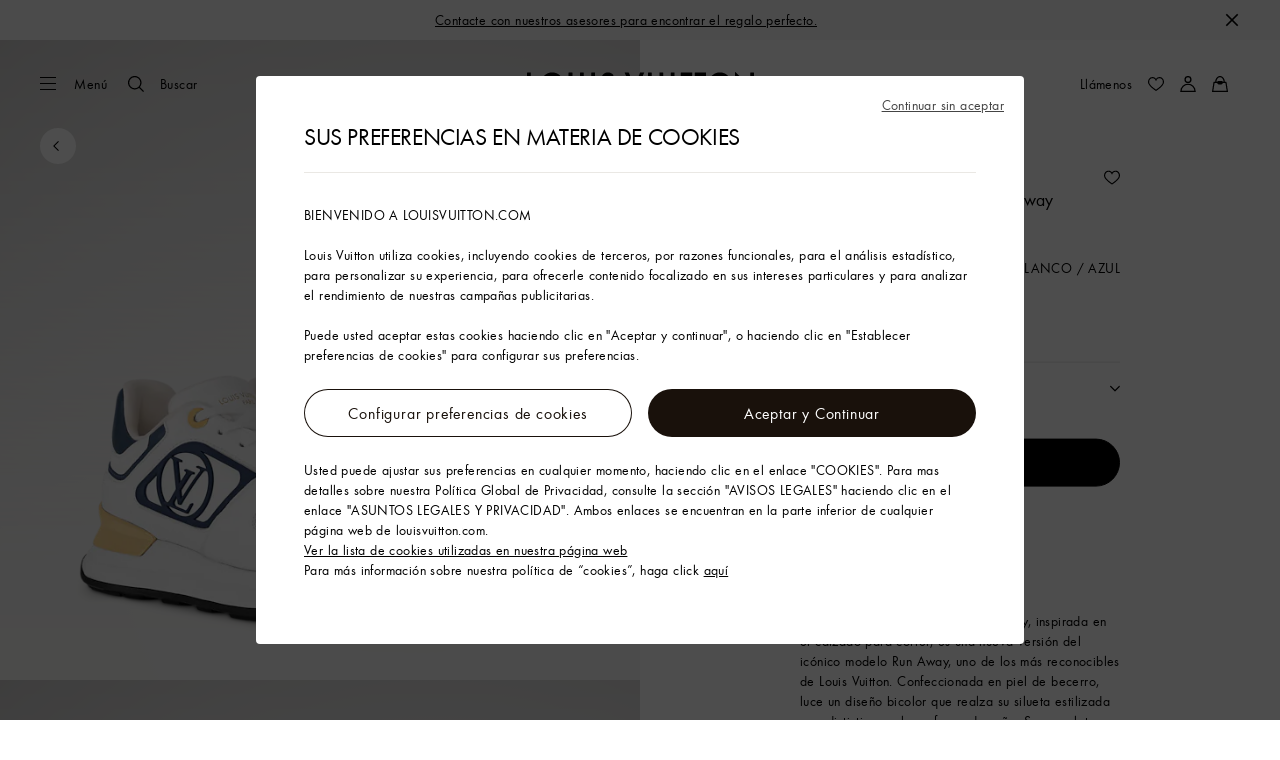

--- FILE ---
content_type: text/html;charset=utf-8
request_url: https://es.louisvuitton.com/esp-es/productos/zapatilla-deportiva-neo-run-away-nvprod4830170v/1ACGMN
body_size: 188739
content:
<!DOCTYPE html><html  lang="es-ES" dir="ltr"><head><meta charset="UTF-8">
<meta name="viewport" content="width=device-width, initial-scale=1, maximum-scale=2, user-scalable=1">
<title>Zapatilla deportiva Neo Run Away - Zapatos 1ACGMN | LOUIS VUITTON</title>
<link rel="preconnect" href="https://api.louisvuitton.com" crossorigin="anonymous">
<style>/*! normalize.css v8.0.1 | MIT License | github.com/necolas/normalize.css */html{line-height:1.15;-webkit-text-size-adjust:100%}[dir] body{margin:0}main{display:block}h1{font-size:2em}[dir] h1{margin:.67em 0}hr{box-sizing:content-box;height:0;overflow:visible}pre{font-family:monospace,monospace;font-size:1em}[dir] a{background-color:transparent}abbr[title]{text-decoration:underline;-webkit-text-decoration:underline dotted;text-decoration:underline dotted}[dir] abbr[title]{border-bottom:none}b,strong{font-weight:bolder}code,kbd,samp{font-family:monospace,monospace;font-size:1em}small{font-size:80%}sub,sup{font-size:75%;line-height:0;position:relative;vertical-align:baseline}sub{bottom:-.25em}sup{top:-.5em}[dir] img{border-style:none}button,input,optgroup,select,textarea{font-family:inherit;font-size:100%;line-height:1.15}[dir] button,[dir] input,[dir] optgroup,[dir] select,[dir] textarea{margin:0}button,input{overflow:visible}button,select{text-transform:none}[type=button],[type=reset],[type=submit],button{-webkit-appearance:button}[dir] [type=button]::-moz-focus-inner,[dir] [type=reset]::-moz-focus-inner,[dir] [type=submit]::-moz-focus-inner,[dir] button::-moz-focus-inner{border-style:none;padding:0}[type=button]:-moz-focusring,[type=reset]:-moz-focusring,[type=submit]:-moz-focusring,button:-moz-focusring{outline:1px dotted ButtonText}[dir] fieldset{padding:.35em .75em .625em}legend{box-sizing:border-box;color:inherit;display:table;max-width:100%;white-space:normal}[dir] legend{padding:0}progress{vertical-align:baseline}textarea{overflow:auto}[type=checkbox],[type=radio]{box-sizing:border-box}[dir] [type=checkbox],[dir] [type=radio]{padding:0}[type=number]::-webkit-inner-spin-button,[type=number]::-webkit-outer-spin-button{height:auto}[type=search]{-webkit-appearance:textfield;outline-offset:-2px}[type=search]::-webkit-search-decoration{-webkit-appearance:none}::-webkit-file-upload-button{-webkit-appearance:button;font:inherit}details{display:block}summary{display:list-item}[hidden],template{display:none}</style>
<style>.vc-base-icon{display:inline-block;stroke:currentColor;stroke-width:2;fill:none}.vc-header{display:grid;grid-gap:4px;align-items:center;height:30px}[dir] .vc-header{margin-top:10px;padding-left:10px;padding-right:10px}.vc-header.is-lg{font-size:var(--vc-text-lg)}.vc-header.is-xl{font-size:var(--vc-text-xl)}.vc-header.is-2xl{font-size:var(--vc-text-2xl)}.vc-header .vc-next,.vc-header .vc-prev,.vc-header .vc-title{align-items:center;display:flex;grid-row:1;pointer-events:auto;-webkit-user-select:none;-moz-user-select:none;user-select:none}[dir] .vc-header .vc-next,[dir] .vc-header .vc-prev,[dir] .vc-header .vc-title{border:0;border-radius:var(--vc-rounded);cursor:pointer}.vc-header .vc-title{color:var(--vc-header-title-color);font-weight:var(--vc-font-semibold);grid-column:title;line-height:30px;white-space:nowrap}[dir] .vc-header .vc-title{margin:0;padding:0 8px}.vc-header .vc-title:hover{opacity:.75}.vc-header .vc-arrow{align-items:center;color:var(--vc-header-arrow-color);display:flex;height:30px;justify-content:center;width:28px}[dir] .vc-header .vc-arrow{margin:0;padding:0}[dir] .vc-header .vc-arrow:hover{background:var(--vc-header-arrow-hover-bg)}.vc-header .vc-arrow:disabled{opacity:.25;pointer-events:none}.vc-header .vc-prev{grid-column:prev}.vc-header .vc-next{grid-column:next}.vc-day{min-height:32px;position:relative;z-index:1}.vc-monthly .is-not-in-month *{opacity:0;pointer-events:none}.vc-day-layer{bottom:0;pointer-events:none;position:absolute;top:0}[dir] .vc-day-layer{left:0;right:0}.vc-day-box-center-center{align-items:center;display:flex;justify-content:center}[dir] .vc-day-box-center-center{transform-origin:50% 50%}.vc-day-box-left-center{align-items:center;display:flex;justify-content:flex-start}[dir=ltr] .vc-day-box-left-center{transform-origin:0 50%}[dir=rtl] .vc-day-box-left-center{transform-origin:100% 50%}.vc-day-box-right-center{align-items:center;display:flex;justify-content:flex-end}[dir=ltr] .vc-day-box-right-center{transform-origin:100% 50%}[dir=rtl] .vc-day-box-right-center{transform-origin:0 50%}.vc-day-box-center-bottom{align-items:flex-end;display:flex;justify-content:center}.vc-day-content{align-items:center;display:flex;font-size:var(--vc-text-sm);font-weight:var(--vc-font-medium);height:28px;justify-content:center;line-height:28px;-webkit-user-select:none;-moz-user-select:none;user-select:none;width:28px}[dir] .vc-day-content{border-radius:var(--vc-rounded-full);cursor:pointer}[dir] .vc-day-content:hover{background-color:var(--vc-day-content-hover-bg)}.vc-day-content.vc-disabled{color:var(--vc-day-content-disabled-color)}.vc-content:not(.vc-base){color:var(--vc-content-color);font-weight:var(--vc-font-bold)}.vc-highlights{overflow:hidden;pointer-events:none;z-index:-1}.vc-highlight{height:28px;width:28px}.vc-highlight.vc-highlight-base-start{width:50%!important}[dir] .vc-highlight.vc-highlight-base-start{border-radius:0!important}[dir=ltr] .vc-highlight.vc-highlight-base-start{border-right-width:0!important}[dir=rtl] .vc-highlight.vc-highlight-base-start{border-left-width:0!important}.vc-highlight.vc-highlight-base-end{width:50%!important}[dir] .vc-highlight.vc-highlight-base-end{border-radius:0!important}[dir=ltr] .vc-highlight.vc-highlight-base-end{border-left-width:0!important}[dir=rtl] .vc-highlight.vc-highlight-base-end{border-right-width:0!important}.vc-highlight.vc-highlight-base-middle{width:100%}[dir] .vc-highlight.vc-highlight-base-middle{border-left-width:0!important;border-radius:0!important;border-right-width:0!important;margin:0 -1px}[dir] .vc-highlight-bg-none,[dir] .vc-highlight-bg-outline{background-color:var(--vc-highlight-outline-bg);border:2px solid;border-color:var(--vc-highlight-outline-border);border-radius:var(--vc-rounded-full)}[dir] .vc-highlight-bg-light{background-color:var(--vc-highlight-light-bg);border-radius:var(--vc-rounded-full)}[dir] .vc-highlight-bg-solid{background-color:var(--vc-highlight-solid-bg);border-radius:var(--vc-rounded-full)}.vc-highlight-content-none,.vc-highlight-content-outline{color:var(--vc-highlight-outline-content-color);font-weight:var(--vc-font-bold)}.vc-highlight-content-light{color:var(--vc-highlight-light-content-color);font-weight:var(--vc-font-bold)}.vc-highlight-content-solid{color:var(--vc-highlight-solid-content-color);font-weight:var(--vc-font-bold)}.vc-dots{align-items:center;display:flex;justify-content:center}.vc-dot{height:5px;width:5px}[dir] .vc-dot{border-radius:9999px;transition:var(--vc-day-content-transition)}[dir=ltr] .vc-dot:not(:last-child){margin-right:3px}[dir=rtl] .vc-dot:not(:last-child){margin-left:3px}.vc-bars{align-items:center;display:flex;justify-content:flex-start;width:75%}.vc-bar{flex-grow:1;height:3px}[dir] .vc-bar{transition:var(--vc-day-content-transition)}[dir] .vc-dot{background-color:var(--vc-dot-bg)}[dir] .vc-bar{background-color:var(--vc-bar-bg)}.vc-pane{min-width:250px}.vc-weeknumber{align-items:center;display:flex;justify-content:center;position:absolute}[dir=ltr] .vc-weeknumber.is-left{left:calc(var(--vc-weeknumber-offset-inside)*-1)}[dir=ltr] .vc-weeknumber.is-right,[dir=rtl] .vc-weeknumber.is-left{right:calc(var(--vc-weeknumber-offset-inside)*-1)}[dir=rtl] .vc-weeknumber.is-right{left:calc(var(--vc-weeknumber-offset-inside)*-1)}[dir=ltr] .vc-weeknumber.is-left-outside{left:calc(var(--vc-weeknumber-offset-outside)*-1)}[dir=ltr] .vc-weeknumber.is-right-outside,[dir=rtl] .vc-weeknumber.is-left-outside{right:calc(var(--vc-weeknumber-offset-outside)*-1)}[dir=rtl] .vc-weeknumber.is-right-outside{left:calc(var(--vc-weeknumber-offset-outside)*-1)}.vc-weeknumber-content{align-items:center;color:var(--vc-weeknumber-color);display:flex;font-size:var(--vc-text-xs);font-style:italic;font-weight:var(--vc-font-medium);height:28px;justify-content:center;-webkit-user-select:none;-moz-user-select:none;user-select:none;width:28px}[dir] .vc-weeknumber-content{margin-top:2px}.vc-weeks{position:relative;-webkit-overflow-scrolling:touch;min-width:232px}[dir] .vc-weeks{padding:6px}[dir=ltr] .vc-weeks.vc-show-weeknumbers-left{margin-left:var(--vc-weeknumber-offset-inside)}[dir=ltr] .vc-weeks.vc-show-weeknumbers-right,[dir=rtl] .vc-weeks.vc-show-weeknumbers-left{margin-right:var(--vc-weeknumber-offset-inside)}[dir=rtl] .vc-weeks.vc-show-weeknumbers-right{margin-left:var(--vc-weeknumber-offset-inside)}.vc-weekday{color:var(--vc-weekday-color);font-size:var(--vc-text-sm);font-weight:var(--vc-font-bold);line-height:14px;-webkit-user-select:none;-moz-user-select:none;user-select:none}[dir] .vc-weekday{cursor:default;padding-bottom:8px;padding-top:4px;text-align:center}.vc-week,.vc-weekdays{display:grid;grid-template-columns:repeat(7,1fr);position:relative}.vc-popover-content-wrapper{--popover-horizontal-content-offset:8px;--popover-vertical-content-offset:10px;--popover-caret-horizontal-offset:18px;--popover-caret-vertical-offset:8px;display:block;outline:none;position:absolute;z-index:10}.vc-popover-content-wrapper:not(.is-interactive){pointer-events:none}.vc-popover-content{color:var(--vc-popover-content-color);font-weight:var(--vc-font-medium);outline:none;position:relative;z-index:10}[dir] .vc-popover-content{background-color:var(--vc-popover-content-bg);border:1px solid;border-color:var(--vc-popover-content-border);border-radius:var(--vc-rounded-lg);box-shadow:var(--vc-shadow-lg);padding:4px}[dir] .vc-popover-content.direction-bottom{margin-top:var(--popover-vertical-content-offset)}[dir] .vc-popover-content.direction-top{margin-bottom:var(--popover-vertical-content-offset)}[dir=ltr] .vc-popover-content.direction-left{margin-right:var(--popover-horizontal-content-offset)}[dir=ltr] .vc-popover-content.direction-right,[dir=rtl] .vc-popover-content.direction-left{margin-left:var(--popover-horizontal-content-offset)}[dir=rtl] .vc-popover-content.direction-right{margin-right:var(--popover-horizontal-content-offset)}.vc-popover-caret{content:"";display:block;height:12px;position:absolute;width:12px;z-index:-1}[dir] .vc-popover-caret{background-color:inherit;border-top:inherit}[dir=ltr] .vc-popover-caret{border-left:inherit}[dir=rtl] .vc-popover-caret{border-right:inherit}.vc-popover-caret.direction-bottom{top:0}[dir=ltr] .vc-popover-caret.direction-bottom.align-left{transform:translateY(-50%) rotate(45deg)}[dir=rtl] .vc-popover-caret.direction-bottom.align-left{transform:translateY(-50%) rotate(-45deg)}[dir=ltr] .vc-popover-caret.direction-bottom.align-center{transform:translate(-50%) translateY(-50%) rotate(45deg)}[dir=rtl] .vc-popover-caret.direction-bottom.align-center{transform:translate(50%) translateY(-50%) rotate(-45deg)}[dir=ltr] .vc-popover-caret.direction-bottom.align-right{transform:translateY(-50%) rotate(45deg)}[dir=rtl] .vc-popover-caret.direction-bottom.align-right{transform:translateY(-50%) rotate(-45deg)}.vc-popover-caret.direction-top{top:100%}[dir=ltr] .vc-popover-caret.direction-top.align-left{transform:translateY(-50%) rotate(-135deg)}[dir=rtl] .vc-popover-caret.direction-top.align-left{transform:translateY(-50%) rotate(135deg)}[dir=ltr] .vc-popover-caret.direction-top.align-center{transform:translate(-50%) translateY(-50%) rotate(-135deg)}[dir=rtl] .vc-popover-caret.direction-top.align-center{transform:translate(50%) translateY(-50%) rotate(135deg)}[dir=ltr] .vc-popover-caret.direction-top.align-right{transform:translateY(-50%) rotate(-135deg)}[dir=rtl] .vc-popover-caret.direction-top.align-right{transform:translateY(-50%) rotate(135deg)}[dir=ltr] .vc-popover-caret.direction-left{left:100%}[dir=rtl] .vc-popover-caret.direction-left{right:100%}[dir=ltr] .vc-popover-caret.direction-left.align-top{transform:translate(-50%) rotate(135deg)}[dir=rtl] .vc-popover-caret.direction-left.align-top{transform:translate(50%) rotate(-135deg)}[dir=ltr] .vc-popover-caret.direction-left.align-middle{transform:translateY(-50%) translate(-50%) rotate(135deg)}[dir=rtl] .vc-popover-caret.direction-left.align-middle{transform:translateY(-50%) translate(50%) rotate(-135deg)}[dir=ltr] .vc-popover-caret.direction-left.align-bottom{transform:translate(-50%) rotate(135deg)}[dir=rtl] .vc-popover-caret.direction-left.align-bottom{transform:translate(50%) rotate(-135deg)}[dir=ltr] .vc-popover-caret.direction-right{left:0}[dir=rtl] .vc-popover-caret.direction-right{right:0}[dir=ltr] .vc-popover-caret.direction-right.align-top{transform:translate(-50%) rotate(-45deg)}[dir=rtl] .vc-popover-caret.direction-right.align-top{transform:translate(50%) rotate(45deg)}[dir=ltr] .vc-popover-caret.direction-right.align-middle{transform:translateY(-50%) translate(-50%) rotate(-45deg)}[dir=rtl] .vc-popover-caret.direction-right.align-middle{transform:translateY(-50%) translate(50%) rotate(45deg)}[dir=ltr] .vc-popover-caret.direction-right.align-bottom{transform:translate(-50%) rotate(-45deg)}[dir=rtl] .vc-popover-caret.direction-right.align-bottom{transform:translate(50%) rotate(45deg)}[dir=ltr] .vc-popover-caret.align-left{left:var(--popover-caret-horizontal-offset)}[dir=rtl] .vc-popover-caret.align-left{right:var(--popover-caret-horizontal-offset)}[dir=ltr] .vc-popover-caret.align-center{left:50%}[dir=rtl] .vc-popover-caret.align-center{right:50%}[dir=ltr] .vc-popover-caret.align-right{right:var(--popover-caret-horizontal-offset)}[dir=rtl] .vc-popover-caret.align-right{left:var(--popover-caret-horizontal-offset)}.vc-popover-caret.align-top{top:var(--popover-caret-vertical-offset)}.vc-popover-caret.align-middle{top:50%}.vc-popover-caret.align-bottom{bottom:var(--popover-caret-vertical-offset)}.vc-nav-header{display:flex;justify-content:space-between}.vc-nav-arrow,.vc-nav-item,.vc-nav-title{font-size:var(--vc-text-sm);-webkit-user-select:none;-moz-user-select:none;user-select:none;white-space:nowrap}[dir] .vc-nav-arrow,[dir] .vc-nav-item,[dir] .vc-nav-title{border:0;border-radius:var(--vc-rounded);cursor:pointer;margin:0}[dir] .vc-nav-arrow:hover,[dir] .vc-nav-item:hover,[dir] .vc-nav-title:hover{background-color:var(--vc-nav-hover-bg)}.vc-nav-arrow:disabled,.vc-nav-item:disabled,.vc-nav-title:disabled{opacity:.25;pointer-events:none}.vc-nav-title{color:var(--vc-nav-title-color);font-weight:var(--vc-font-bold);height:30px;line-height:var(--vc-leading-snug)}[dir] .vc-nav-title{padding:0 6px}.vc-nav-arrow{align-items:center;color:var(--vc-header-arrow-color);display:flex;height:30px;justify-content:center;width:26px}[dir] .vc-nav-arrow{padding:0}.vc-nav-items{display:grid;grid-template-columns:repeat(3,1fr);grid-row-gap:2px;grid-column-gap:5px}[dir] .vc-nav-items{margin-top:2px}.vc-nav-item{font-weight:var(--vc-font-semibold);line-height:var(--vc-leading-snug);width:48px}[dir] .vc-nav-item{padding:6px 0;text-align:center}.vc-nav-item.is-active{color:var(--vc-nav-item-active-color);font-weight:var(--vc-font-bold)}[dir] .vc-nav-item.is-active{background-color:var(--vc-nav-item-active-bg)}[dir] .vc-nav-item.is-active:not(:focus){box-shadow:var(--vc-nav-item-active-box-shadow)}.vc-nav-item.is-current{color:var(--vc-nav-item-current-color)}.vc-day-popover-row{align-items:center;display:flex}[dir] .vc-day-popover-row{transition:var(--vc-day-content-transition)}.vc-day-popover-row-indicator{align-items:center;display:flex;flex-grow:0;justify-content:center;width:15px}[dir] .vc-day-popover-row-indicator span{transition:var(--vc-day-content-transition)}.vc-day-popover-row-label{align-items:center;display:flex;flex-grow:1;flex-wrap:none;font-size:var(--vc-text-xs);line-height:var(--vc-leading-normal);width:-moz-max-content;width:max-content}[dir] .vc-day-popover-row-label{margin-left:4px;margin-right:4px}.vc-day-popover-row-highlight{height:5px;width:8px}[dir] .vc-day-popover-row-highlight{border-radius:3px}.vc-day-popover-row-bar{height:3px;width:10px}.vc-pane-container{position:relative;width:100%}.vc-pane-container.in-transition{overflow:hidden}.vc-pane-layout{display:grid}.vc-pane-header-wrapper{pointer-events:none;position:absolute;top:0;width:100%}.vc-day-popover-container{font-size:var(--vc-text-xs);font-weight:var(--vc-font-medium)}.vc-day-popover-header{color:var(--vc-day-popover-header-color);font-size:var(--vc-text-xs);font-weight:var(--vc-font-semibold)}[dir] .vc-day-popover-header{text-align:center}.vc-base-select{position:relative}.vc-base-select select{-webkit-appearance:none;-moz-appearance:none;appearance:none;color:var(--vc-select-color);display:block;font-size:var(--vc-text-base);font-weight:var(--vc-font-medium);height:30px;line-height:var(--leading-none);text-indent:0;width:-moz-max-content;width:max-content}[dir] .vc-base-select select{background-color:transparent;background-image:none;border-radius:var(--vc-rounded);cursor:pointer;margin:0;padding:0 4px;text-align:center}[dir] .vc-base-select select:hover{background-color:var(--vc-select-hover-bg)}[dir=ltr] .vc-base-select select.vc-has-icon{padding:0 24px 0 10px}[dir=rtl] .vc-base-select select.vc-has-icon{padding:0 10px 0 24px}.vc-base-select select.vc-small{font-size:var(--vc-text-sm)}[dir] .vc-base-select select.vc-small.vc-has-icon{padding:0 20px 0 8}[dir=ltr] .vc-base-select select.vc-align-left{text-align:left}[dir=ltr] .vc-base-select select.vc-align-right,[dir=rtl] .vc-base-select select.vc-align-left{text-align:right}[dir=rtl] .vc-base-select select.vc-align-right{text-align:left}.vc-base-select .vc-base-icon{opacity:.6;pointer-events:none;position:absolute;top:6px}[dir=ltr] .vc-base-select .vc-base-icon{right:4px}[dir=rtl] .vc-base-select .vc-base-icon{left:4px}.vc-time-picker{align-items:center;display:flex;flex-direction:column}[dir] .vc-time-picker{padding:8px 4px}.vc-time-picker.vc-invalid{opacity:.5;pointer-events:none}[dir] .vc-time-picker.vc-attached{border-top:1px solid var(--vc-time-picker-border)}[dir] .vc-time-picker>*+*{margin-top:4px}.vc-time-header{align-items:center;display:flex;font-size:var(--vc-text-sm);font-weight:var(--vc-font-semibold);line-height:21px;text-transform:uppercase}[dir] .vc-time-header{margin-top:-4px;padding-left:4px;padding-right:4px}.vc-time-select-group{align-items:center;display:inline-flex}[dir] .vc-time-select-group{background:var(--vc-time-select-group-bg);border:1px solid var(--vc-time-select-group-border);border-radius:var(--vc-rounded-md);padding:0 4px}.vc-time-select-group .vc-base-icon{color:var(--vc-time-select-group-icon-color)}[dir=ltr] .vc-time-select-group .vc-base-icon{margin-right:4px}[dir=rtl] .vc-time-select-group .vc-base-icon{margin-left:4px}.vc-time-weekday{color:var(--vc-time-weekday-color);letter-spacing:var(--tracking-wide)}.vc-time-month{color:var(--vc-time-month-color)}[dir=ltr] .vc-time-month{margin-left:8px}[dir=rtl] .vc-time-month{margin-right:8px}.vc-time-day{color:var(--vc-time-day-color)}[dir=ltr] .vc-time-day{margin-left:4px}[dir=rtl] .vc-time-day{margin-right:4px}.vc-time-year{color:var(--vc-time-year-color)}[dir=ltr] .vc-time-year{margin-left:8px}[dir=rtl] .vc-time-year{margin-right:8px}[dir=ltr] .vc-time-colon{margin:0 1px 2px 2px}[dir=rtl] .vc-time-colon{margin:0 2px 2px 1px}[dir=ltr] .vc-time-decimal{margin:0 0 0 1px}[dir=rtl] .vc-time-decimal{margin:0 1px 0 0}[dir] .vc-none-enter-active,[dir] .vc-none-leave-active{transition-duration:0s}.vc-fade-enter-active,.vc-fade-leave-active,.vc-slide-down-enter-active,.vc-slide-down-leave-active,.vc-slide-fade-enter-active,.vc-slide-fade-leave-active,.vc-slide-left-enter-active,.vc-slide-left-leave-active,.vc-slide-right-enter-active,.vc-slide-right-leave-active,.vc-slide-up-enter-active,.vc-slide-up-leave-active{backface-visibility:hidden;pointer-events:none;transition:transform var(--vc-slide-duration) var(--vc-slide-timing),opacity var(--vc-slide-duration) var(--vc-slide-timing)}[dir] .vc-fade-enter-active,[dir] .vc-fade-leave-active,[dir] .vc-slide-down-enter-active,[dir] .vc-slide-down-leave-active,[dir] .vc-slide-fade-enter-active,[dir] .vc-slide-fade-leave-active,[dir] .vc-slide-left-enter-active,[dir] .vc-slide-left-leave-active,[dir] .vc-slide-right-enter-active,[dir] .vc-slide-right-leave-active,[dir] .vc-slide-up-enter-active,[dir] .vc-slide-up-leave-active{transition:transform var(--vc-slide-duration) var(--vc-slide-timing),opacity var(--vc-slide-duration) var(--vc-slide-timing)}.vc-fade-leave-active,.vc-none-leave-active,.vc-slide-down-leave-active,.vc-slide-left-leave-active,.vc-slide-right-leave-active,.vc-slide-up-leave-active{position:absolute!important;width:100%}.vc-fade-enter-from,.vc-fade-leave-to,.vc-none-enter-from,.vc-none-leave-to,.vc-slide-down-enter-from,.vc-slide-down-leave-to,.vc-slide-fade-enter-from,.vc-slide-fade-leave-to,.vc-slide-left-enter-from,.vc-slide-left-leave-to,.vc-slide-right-enter-from,.vc-slide-right-leave-to,.vc-slide-up-enter-from,.vc-slide-up-leave-to{opacity:0}[dir] .vc-slide-fade-enter-from.direction-left,[dir] .vc-slide-fade-leave-to.direction-left,[dir] .vc-slide-left-enter-from,[dir] .vc-slide-right-leave-to{transform:translate(var(--vc-slide-translate))}[dir=ltr] .vc-slide-fade-enter-from.direction-right,[dir=ltr] .vc-slide-fade-leave-to.direction-right,[dir=ltr] .vc-slide-left-leave-to,[dir=ltr] .vc-slide-right-enter-from{transform:translate(calc(var(--vc-slide-translate)*-1))}[dir=rtl] .vc-slide-fade-enter-from.direction-right,[dir=rtl] .vc-slide-fade-leave-to.direction-right,[dir=rtl] .vc-slide-left-leave-to,[dir=rtl] .vc-slide-right-enter-from{transform:translate(calc((-1*var(--vc-slide-translate))*-1))}[dir] .vc-slide-down-leave-to,[dir] .vc-slide-fade-enter-from.direction-top,[dir] .vc-slide-fade-leave-to.direction-top,[dir] .vc-slide-up-enter-from{transform:translateY(var(--vc-slide-translate))}[dir] .vc-slide-down-enter-from,[dir] .vc-slide-fade-enter-from.direction-bottom,[dir] .vc-slide-fade-leave-to.direction-bottom,[dir] .vc-slide-up-leave-to{transform:translateY(calc(var(--vc-slide-translate)*-1))}:root{--vc-white:#fff;--vc-black:#000;--vc-gray-50:#f8fafc;--vc-gray-100:#f1f5f9;--vc-gray-200:#e2e8f0;--vc-gray-300:#cbd5e1;--vc-gray-400:#94a3b8;--vc-gray-500:#64748b;--vc-gray-600:#475569;--vc-gray-700:#334155;--vc-gray-800:#1e293b;--vc-gray-900:#0f172a;--vc-font-family:BlinkMacSystemFont,-apple-system,"Segoe UI","Roboto","Oxygen","Ubuntu","Cantarell","Fira Sans","Droid Sans","Helvetica Neue","Helvetica","Arial",sans-serif;--vc-font-normal:400;--vc-font-medium:500;--vc-font-semibold:600;--vc-font-bold:700;--vc-text-2xs:10px;--vc-text-xs:12px;--vc-text-sm:14px;--vc-text-base:16px;--vc-text-lg:18px;--vc-text-xl:20px;--vc-text-2xl:24px;--vc-leading-none:1;--vc-leading-tight:1.25;--vc-leading-snug:1.375;--vc-leading-normal:1.5;--vc-rounded:.25rem;--vc-rounded-md:.375rem;--vc-rounded-lg:.5rem;--vc-rounded-full:9999px;--vc-shadow:0 1px 3px 0 rgba(0,0,0,.1),0 1px 2px 0 rgba(0,0,0,.06);--vc-shadow-lg:0 10px 15px -3px rgba(0,0,0,.1),0 4px 6px -2px rgba(0,0,0,.05);--vc-shadow-inner:inset 0 2px 4px 0 rgba(0,0,0,.06);--vc-slide-translate:22px;--vc-slide-duration:.15s;--vc-slide-timing:ease;--vc-day-content-transition:all .13s ease-in;--vc-weeknumber-offset-inside:26px;--vc-weeknumber-offset-outside:34px}.vc-gray{--vc-accent-50:var(--vc-gray-50);--vc-accent-100:var(--vc-gray-100);--vc-accent-200:var(--vc-gray-200);--vc-accent-300:var(--vc-gray-300);--vc-accent-400:var(--vc-gray-400);--vc-accent-500:var(--vc-gray-500);--vc-accent-600:var(--vc-gray-600);--vc-accent-700:var(--vc-gray-700);--vc-accent-800:var(--vc-gray-800);--vc-accent-900:var(--vc-gray-900)}.vc-red{--vc-accent-50:#fef2f2;--vc-accent-100:#fee2e2;--vc-accent-200:#fecaca;--vc-accent-300:#fca5a5;--vc-accent-400:#f87171;--vc-accent-500:#ef4444;--vc-accent-600:#dc2626;--vc-accent-700:#b91c1c;--vc-accent-800:#991b1b;--vc-accent-900:#7f1d1d}.vc-orange{--vc-accent-50:#fff7ed;--vc-accent-100:#ffedd5;--vc-accent-200:#fed7aa;--vc-accent-300:#fdba74;--vc-accent-400:#fb923c;--vc-accent-500:#f97316;--vc-accent-600:#ea580c;--vc-accent-700:#c2410c;--vc-accent-800:#9a3412;--vc-accent-900:#7c2d12}.vc-yellow{--vc-accent-50:#fefce8;--vc-accent-100:#fef9c3;--vc-accent-200:#fef08a;--vc-accent-300:#fde047;--vc-accent-400:#facc15;--vc-accent-500:#eab308;--vc-accent-600:#ca8a04;--vc-accent-700:#a16207;--vc-accent-800:#854d0e;--vc-accent-900:#713f12}.vc-green{--vc-accent-50:#f0fdf4;--vc-accent-100:#dcfce7;--vc-accent-200:#bbf7d0;--vc-accent-300:#86efac;--vc-accent-400:#4ade80;--vc-accent-500:#22c55e;--vc-accent-600:#16a34a;--vc-accent-700:#15803d;--vc-accent-800:#166534;--vc-accent-900:#14532d}.vc-teal{--vc-accent-50:#f0fdfa;--vc-accent-100:#ccfbf1;--vc-accent-200:#99f6e4;--vc-accent-300:#5eead4;--vc-accent-400:#2dd4bf;--vc-accent-500:#14b8a6;--vc-accent-600:#0d9488;--vc-accent-700:#0f766e;--vc-accent-800:#115e59;--vc-accent-900:#134e4a}.vc-blue{--vc-accent-50:#eff6ff;--vc-accent-100:#dbeafe;--vc-accent-200:#bfdbfe;--vc-accent-300:#93c5fd;--vc-accent-400:#60a5fa;--vc-accent-500:#3b82f6;--vc-accent-600:#2563eb;--vc-accent-700:#1d4ed8;--vc-accent-800:#1e40af;--vc-accent-900:#1e3a8a}.vc-indigo{--vc-accent-50:#eef2ff;--vc-accent-100:#e0e7ff;--vc-accent-200:#c7d2fe;--vc-accent-300:#a5b4fc;--vc-accent-400:#818cf8;--vc-accent-500:#6366f1;--vc-accent-600:#4f46e5;--vc-accent-700:#4338ca;--vc-accent-800:#3730a3;--vc-accent-900:#312e81}.vc-purple{--vc-accent-50:#faf5ff;--vc-accent-100:#f3e8ff;--vc-accent-200:#e9d5ff;--vc-accent-300:#d8b4fe;--vc-accent-400:#c084fc;--vc-accent-500:#a855f7;--vc-accent-600:#9333ea;--vc-accent-700:#7e22ce;--vc-accent-800:#6b21a8;--vc-accent-900:#581c87}.vc-pink{--vc-accent-50:#fdf2f8;--vc-accent-100:#fce7f3;--vc-accent-200:#fbcfe8;--vc-accent-300:#f9a8d4;--vc-accent-400:#f472b6;--vc-accent-500:#ec4899;--vc-accent-600:#db2777;--vc-accent-700:#be185d;--vc-accent-800:#9d174d;--vc-accent-900:#831843}.vc-focus:focus-within{outline:0}[dir] .vc-focus:focus-within{box-shadow:var(--vc-focus-ring)}.vc-light{--vc-color:var(--vc-gray-900);--vc-bg:var(--vc-white);--vc-border:var(--vc-gray-300);--vc-hover-bg:rgba(204,214,224,.3);--vc-focus-ring:0 0 0 2px rgba(59,131,246,.4);--vc-header-arrow-color:var(--vc-gray-500);--vc-header-arrow-hover-bg:var(--vc-gray-200);--vc-header-title-color:var(--vc-gray-900);--vc-weekday-color:var(--vc-gray-500);--vc-weeknumber-color:var(--vc-gray-400);--vc-nav-hover-bg:var(--vc-gray-200);--vc-nav-title-color:var(--vc-gray-900);--vc-nav-item-hover-box-shadow:none;--vc-nav-item-active-color:var(--vc-white);--vc-nav-item-active-bg:var(--vc-accent-500);--vc-nav-item-active-box-shadow:var(--vc-shadow);--vc-nav-item-current-color:var(--vc-accent-600);--vc-day-popover-container-color:var(--vc-white);--vc-day-popover-container-bg:var(--vc-gray-800);--vc-day-popover-container-border:var(--vc-gray-700);--vc-day-popover-header-color:var(--vc-gray-700);--vc-popover-content-color:var(--vc-gray-900);--vc-popover-content-bg:var(--vc-gray-50);--vc-popover-content-border:var(--vc-gray-300);--vc-time-picker-border:var(--vc-gray-300);--vc-time-weekday-color:var(--vc-gray-700);--vc-time-month-color:var(--vc-accent-600);--vc-time-day-color:var(--vc-accent-600);--vc-time-year-color:var(--vc-gray-500);--vc-time-select-group-bg:var(--vc-gray-50);--vc-time-select-group-border:var(--vc-gray-300);--vc-time-select-group-icon-color:var(--vc-accent-500);--vc-select-color:var(--vc-gray-900);--vc-select-bg:var(--vg-gray-50);--vc-select-hover-bg:var(--vc-gray-100);--vc-select-border:var(--vc-gray-300);--vc-day-content-hover-bg:var(--vc-hover-bg);--vc-day-content-disabled-color:var(--vc-gray-400)}.vc-light .vc-attr,.vc-light.vc-attr{--vc-content-color:var(--vc-accent-600);--vc-highlight-outline-bg:var(--vc-white);--vc-highlight-outline-border:var(--vc-accent-600);--vc-highlight-outline-content-color:var(--vc-accent-700);--vc-highlight-light-bg:var(--vc-accent-200);--vc-highlight-light-content-color:var(--vc-accent-900);--vc-highlight-solid-bg:var(--vc-accent-600);--vc-highlight-solid-content-color:var(--vc-white);--vc-dot-bg:var(--vc-accent-600);--vc-bar-bg:var(--vc-accent-600)}.vc-dark{--vc-color:var(--vc-white);--vc-bg:var(--vc-gray-900);--vc-border:var(--vc-gray-700);--vc-hover-bg:rgba(114,129,151,.3);--vc-focus-ring:0 0 0 2px rgba(59,130,246,.7);--vc-header-arrow-color:var(--vc-gray-300);--vc-header-arrow-hover-bg:var(--vc-gray-800);--vc-header-title-color:var(--vc-gray-100);--vc-weekday-color:var(--vc-accent-200);--vc-weeknumber-color:var(--vc-gray-500);--vc-nav-hover-bg:var(--vc-gray-700);--vc-nav-title-color:var(--vc-gray-100);--vc-nav-item-hover-box-shadow:none;--vc-nav-item-active-color:var(--vc-white);--vc-nav-item-active-bg:var(--vc-accent-500);--vc-nav-item-active-box-shadow:none;--vc-nav-item-current-color:var(--vc-accent-400);--vc-day-popover-container-color:var(--vc-gray-800);--vc-day-popover-container-bg:var(--vc-white);--vc-day-popover-container-border:var(--vc-gray-100);--vc-day-popover-header-color:var(--vc-gray-300);--vc-popover-content-color:var(--vc-white);--vc-popover-content-bg:var(--vc-gray-800);--vc-popover-content-border:var(--vc-gray-700);--vc-time-picker-border:var(--vc-gray-700);--vc-time-weekday-color:var(--vc-gray-400);--vc-time-month-color:var(--vc-accent-400);--vc-time-day-color:var(--vc-accent-400);--vc-time-year-color:var(--vc-gray-500);--vc-time-select-group-bg:var(--vc-gray-700);--vc-time-select-group-border:var(--vc-gray-500);--vc-time-select-group-icon-color:var(--vc-accent-400);--vc-select-color:var(--vc-gray-200);--vc-select-bg:var(--vc-gray-700);--vc-select-hover-bg:var(--vc-gray-600);--vc-select-border:var(--vc-gray-500);--vc-day-content-hover-bg:var(--vc-hover-bg);--vc-day-content-disabled-color:var(--vc-gray-600)}.vc-dark .vc-attr,.vc-dark.vc-attr{--vc-content-color:var(--vc-accent-500);--vc-highlight-outline-bg:var(--vc-gray-900);--vc-highlight-outline-border:var(--vc-accent-300);--vc-highlight-outline-content-color:var(--vc-accent-200);--vc-highlight-light-bg:var(--vc-accent-800);--vc-highlight-light-content-color:var(--vc-accent-100);--vc-highlight-solid-bg:var(--vc-accent-500);--vc-highlight-solid-content-color:var(--vc-white);--vc-dot-bg:var(--vc-accent-500);--vc-bar-bg:var(--vc-accent-500)}.vc-container{color:var(--vc-color);display:inline-flex;font-family:var(--vc-font-family);height:-moz-max-content;height:max-content;position:relative;width:-moz-max-content;width:max-content;-webkit-font-smoothing:antialiased;-moz-osx-font-smoothing:grayscale;-webkit-tap-highlight-color:transparent}[dir] .vc-container{background-color:var(--vc-bg)}.vc-container,.vc-container *{box-sizing:border-box}.vc-container :focus,.vc-container:focus{outline:none}[dir] .vc-container .vc-container{border:none}[dir] .vc-bordered{border:1px solid;border-color:var(--vc-border);border-radius:var(--vc-rounded-lg)}.vc-expanded{min-width:100%}[dir] .vc-transparent{background-color:transparent}[dir] .vc-date-picker-content{background-color:var(--vc-bg);padding:0}[dir] .vc-date-picker-content .vc-container{border:0}</style>
<style>@charset "UTF-8";:root{--vh:1vh;--banner-height:0px;--focus-outline-offset:1px;--product-picture-background:url([data-uri])}.lv-list{list-style:none}[dir] .lv-list{margin:0;padding:0}.lv-gutters{box-sizing:border-box}[dir] .lv-gutters{padding-left:6.4vw;padding-right:6.4vw}@media screen and (min-width:48rem){[dir] .lv-gutters{padding-left:3.125vw;padding-right:3.125vw}}@media screen and (min-width:64rem){[dir] .lv-gutters{padding-left:4.6875vw;padding-right:4.6875vw}}@media screen and (min-width:90rem){[dir] .lv-gutters{padding-left:8.3333333333vw;padding-right:8.3333333333vw}}.lv-gutters-small{box-sizing:border-box}[dir] .lv-gutters-small{padding-left:6.4vw;padding-right:6.4vw}@media screen and (min-width:48rem){[dir] .lv-gutters-small{padding-left:3.125vw;padding-right:3.125vw}}@media screen and (min-width:64rem){[dir] .lv-gutters-small{padding-left:3.125vw;padding-right:3.125vw}}@media screen and (min-width:90rem){[dir] .lv-gutters-small{padding-left:3.3333333333vw;padding-right:3.3333333333vw}}.lv-medium-only{display:none}@media screen and (min-width:48rem){.lv-medium-only{display:block}}.lv-small-only{display:block}@media screen and (min-width:48rem){.lv-small-only{display:none}}.lv-fullheight{min-height:100vh}.lv-map{width:100%}.lv-map,.lv-map>div{height:100%}.lv-sticky>*{position:fixed!important;z-index:3}[dir] .lv-sticky>*{left:0;right:0}html[dir] .nuxt-progress{left:0!important;right:auto!important}@font-face{font-display:swap;font-family:Louis Vuitton Web;font-style:normal;font-weight:300;src:url(/fonts/bin/LouisVuitton-Light.woff2) format("woff2"),url(/fonts/bin/LouisVuitton-Light.woff) format("woff")}@font-face{font-display:swap;font-family:Louis Vuitton Web;font-style:italic;font-weight:300;src:url(/fonts/bin/LouisVuitton-LightOblique.woff2) format("woff2"),url(/fonts/bin/LouisVuitton-LightOblique.woff) format("woff")}@font-face{font-display:swap;font-family:Louis Vuitton Web;font-style:normal;font-weight:400;src:url(/fonts/bin/LouisVuitton-Regular.woff2) format("woff2"),url(/fonts/bin/LouisVuitton-Regular.woff) format("woff")}@font-face{font-display:swap;font-family:Louis Vuitton Web;font-style:italic;font-weight:400;src:url(/fonts/bin/LouisVuitton-Oblique.woff2) format("woff2"),url(/fonts/bin/LouisVuitton-Oblique.woff) format("woff")}@font-face{font-display:swap;font-family:Louis Vuitton Web;font-style:normal;font-weight:500;src:url(/fonts/bin/LouisVuitton-Medium.woff2) format("woff2"),url(/fonts/bin/LouisVuitton-Medium.woff) format("woff")}@font-face{font-display:swap;font-family:Louis Vuitton Web;font-style:italic;font-weight:500;src:url(/fonts/bin/LouisVuitton-MediumOblique.woff2) format("woff2"),url(/fonts/bin/LouisVuitton-MediumOblique.woff) format("woff")}@font-face{font-display:swap;font-family:Louis Vuitton Web;font-style:normal;font-weight:600;src:url(/fonts/bin/LouisVuitton-Demi.woff2) format("woff2"),url(/fonts/bin/LouisVuitton-Demi.woff) format("woff")}@font-face{font-display:swap;font-family:Louis Vuitton Web;font-style:italic;font-weight:600;src:url(/fonts/bin/LouisVuitton-DemiOblique.woff2) format("woff2"),url(/fonts/bin/LouisVuitton-DemiOblique.woff) format("woff")}@font-face{font-display:swap;font-family:Louis Vuitton Symbols Web;font-style:normal;font-weight:600;src:url(/fonts/bin/LouisVuitton-Demi_logo.woff2) format("woff2"),url(/fonts/bin/LouisVuitton-Demi_logo.woff) format("woff")}@font-face{font-display:swap;font-family:Louis Vuitton Web;font-style:normal;font-weight:700;src:url(/fonts/bin/LouisVuitton-Bold.woff2) format("woff2"),url(/fonts/bin/LouisVuitton-Bold.woff) format("woff")}@font-face{font-display:swap;font-family:tiredOfCourier;font-style:normal;font-weight:400;src:url(/fonts/bin/tiredOfCourier.woff2) format("woff2"),url(/fonts/bin/tiredOfCourier.woff) format("woff")}@font-face{font-display:swap;font-family:CommercialScriptStd;font-style:normal;font-weight:400;src:url(/fonts/bin/CommercialScriptStd.woff2) format("woff2"),url(/fonts/bin/CommercialScriptStd.woff) format("woff")}@font-face{font-display:swap;font-family:Louis Vuitton Cyrillic;font-style:normal;font-weight:400;src:url(/fonts/bin/LouisVuitton-Cyrillic.woff2) format("woff2"),url(/fonts/bin/LouisVuitton-Cyrillic.woff) format("woff")}@font-face{font-display:swap;font-family:Louis Vuitton Cyrillic;font-style:normal;font-weight:600;src:url(/fonts/bin/LouisVuitton-CyrillicDemi.woff2) format("woff2"),url(/fonts/bin/LouisVuitton-CyrillicDemi.woff) format("woff")}@font-face{font-display:swap;font-family:Louis Vuitton Cyrillic;font-style:normal;font-weight:300;src:url(/fonts/bin/LouisVuitton-CyrillicLight.woff2) format("woff2"),url(/fonts/bin/LouisVuitton-CyrillicLight.woff) format("woff")}@font-face{font-display:swap;font-family:Louis Vuitton Arabic;font-style:normal;font-weight:300;src:url(/fonts/bin/AvenirW05-Light.woff2) format("woff2"),url(/fonts/bin/AvenirW05-Light.woff) format("woff")}@font-face{font-display:swap;font-family:Louis Vuitton Arabic;font-style:normal;font-weight:400;src:url(/fonts/bin/AvenirW05-Regular.woff2) format("woff2"),url(/fonts/bin/AvenirW05-Regular.woff) format("woff")}@font-face{font-display:swap;font-family:Louis Vuitton Arabic;font-style:normal;font-weight:500;src:url(/fonts/bin/AvenirW05-Medium.woff2) format("woff2"),url(/fonts/bin/AvenirW05-Medium.woff) format("woff")}@font-face{font-display:swap;font-family:Louis Vuitton Arabic;font-style:normal;font-weight:600;src:url(/fonts/bin/AvenirW05-Heavy.woff2) format("woff2"),url(/fonts/bin/AvenirW05-Heavy.woff) format("woff")}@font-face{font-display:swap;font-family:Louis Vuitton Arabic;font-style:normal;font-weight:700;src:url(/fonts/bin/AvenirW05-Black.woff2) format("woff2"),url(/fonts/bin/AvenirW05-Black.woff) format("woff")}@font-face{font-display:swap;font-family:Louis Vuitton Chinese;font-style:normal;font-weight:300;src:url(/fonts/bin/LouisVuitton-Light.woff2) format("woff2"),url(/fonts/bin/LouisVuitton-Light.woff) format("woff")}@font-face{font-display:swap;font-family:Louis Vuitton Chinese;font-style:italic;font-weight:300;src:url(/fonts/bin/LouisVuitton-LightOblique.woff2) format("woff2"),url(/fonts/bin/LouisVuitton-LightOblique.woff) format("woff")}@font-face{font-display:swap;font-family:Louis Vuitton Chinese;font-style:normal;font-weight:400;src:url(/fonts/bin/LouisVuitton-Regular.woff2) format("woff2"),url(/fonts/bin/LouisVuitton-Regular.woff) format("woff")}@font-face{font-display:swap;font-family:Louis Vuitton Chinese;font-style:italic;font-weight:400;src:url(/fonts/bin/LouisVuitton-Oblique.woff2) format("woff2"),url(/fonts/bin/LouisVuitton-Oblique.woff) format("woff")}@font-face{font-display:swap;font-family:Louis Vuitton Chinese;font-style:normal;font-weight:500;src:url(/fonts/bin/LouisVuitton-Medium.woff2) format("woff2"),url(/fonts/bin/LouisVuitton-Medium.woff) format("woff")}@font-face{font-display:swap;font-family:Louis Vuitton Chinese;font-style:italic;font-weight:500;src:url(/fonts/bin/LouisVuitton-MediumOblique.woff2) format("woff2"),url(/fonts/bin/LouisVuitton-MediumOblique.woff) format("woff")}@font-face{font-display:swap;font-family:Louis Vuitton Chinese;font-style:normal;font-weight:600;src:url(/fonts/bin/LouisVuitton-Demi.woff2) format("woff2"),url(/fonts/bin/LouisVuitton-Demi.woff) format("woff")}@font-face{font-display:swap;font-family:Louis Vuitton Chinese;font-style:italic;font-weight:600;src:url(/fonts/bin/LouisVuitton-DemiOblique.woff2) format("woff2"),url(/fonts/bin/LouisVuitton-DemiOblique.woff) format("woff")}@font-face{font-display:swap;font-family:Louis Vuitton Chinese;font-style:normal;font-weight:700;src:url(/fonts/bin/LouisVuitton-Bold.woff2) format("woff2"),url(/fonts/bin/LouisVuitton-Bold.woff) format("woff")}@font-face{ascent-override:117.88%;descent-override:31.01%;font-family:Louis Vuitton Web Fallback;font-style:normal;font-weight:400;line-gap-override:0%;size-adjust:86.61%;src:local("Arial")}.heading-xxl{font-size:4rem;font-weight:400;letter-spacing:.025rem;line-height:4rem}.heading-xxl.-light{color:#fff}.heading-xxl.-dark{color:#000}.heading-xxl:lang(ko),.heading-xxl:lang(zh){font-size:2.6rem}.heading-xxl:lang(ja){font-size:2rem}.heading-xxl:lang(ru){font-size:3.4rem}.heading-xxl:lang(ja),.heading-xxl:lang(ko),.heading-xxl:lang(th),.heading-xxl:lang(zh){font-style:normal;letter-spacing:0;line-height:normal}.heading-xxl:lang(th){word-break:break-word}.heading-xxl:lang(vi){line-height:1.3}.heading-xl{font-size:3rem;font-weight:400;letter-spacing:.025rem;line-height:3.5rem}.heading-xl.-light{color:#fff}.heading-xl.-dark{color:#000}.heading-xl:lang(ko),.heading-xl:lang(zh){font-size:1.95rem}.heading-xl:lang(ja){font-size:1.5rem}.heading-xl:lang(ru){font-size:2.55rem}.heading-xl:lang(ja),.heading-xl:lang(ko),.heading-xl:lang(th),.heading-xl:lang(zh){font-style:normal;letter-spacing:0;line-height:normal}.heading-xl:lang(th){word-break:break-word}.heading-xl:lang(vi){line-height:1.3}.heading-l{font-size:2rem;font-weight:400;letter-spacing:.025rem;line-height:2.5rem}.heading-l.-light{color:#fff}.heading-l.-dark{color:#000}.heading-l:lang(ja),.heading-l:lang(ko),.heading-l:lang(zh){font-size:1.5rem}.heading-l:lang(ja),.heading-l:lang(ko),.heading-l:lang(th),.heading-l:lang(zh){font-style:normal;letter-spacing:0;line-height:normal}.heading-l:lang(th){word-break:break-word}.heading-l:lang(vi){line-height:1.3}.heading-m{font-size:1.5rem;font-weight:400;letter-spacing:.025rem;line-height:1.75rem}.heading-m.-light{color:#fff}.heading-m.-dark{color:#000}.heading-m:lang(ko),.heading-m:lang(zh){font-size:1.35rem}.heading-m:lang(ja){font-size:1.2rem}.heading-m:lang(ja),.heading-m:lang(ko),.heading-m:lang(th),.heading-m:lang(zh){font-style:normal;letter-spacing:0;line-height:normal}.heading-m:lang(th){word-break:break-word}.heading-m:lang(vi){line-height:1.3}.heading-s{font-size:1.125rem;font-weight:400;letter-spacing:.025rem;line-height:1.5rem}.heading-s.-light{color:#fff}.heading-s.-dark{color:#000}.heading-s:lang(ko),.heading-s:lang(zh){font-size:1.0125rem}.heading-s:lang(ja){font-size:.9rem}.heading-s:lang(ja),.heading-s:lang(ko),.heading-s:lang(th),.heading-s:lang(zh){font-style:normal;letter-spacing:0;line-height:normal}.heading-s:lang(th){word-break:break-word}.heading-s:lang(vi){line-height:1.3}.heading-xs{font-size:1rem;font-weight:400;letter-spacing:.025rem;line-height:1.25rem}.heading-xs.-light{color:#fff}.heading-xs.-dark{color:#000}.heading-xs:lang(ko),.heading-xs:lang(zh){font-size:.9rem}.heading-xs:lang(ja){font-size:.8rem}.heading-xs:lang(ja),.heading-xs:lang(ko),.heading-xs:lang(th),.heading-xs:lang(zh){font-style:normal;letter-spacing:0;line-height:normal}.heading-xs:lang(th){word-break:break-word}.heading-xs:lang(vi){line-height:1.3}.list-label-m{font-size:1rem;font-weight:400;letter-spacing:.025rem;line-height:1.25rem}.list-label-m.-light{color:#fff}.list-label-m.-dark{color:#000}.list-label-m:lang(ko),.list-label-m:lang(zh){font-size:.9rem}.list-label-m:lang(ja){font-size:.8rem}.list-label-m:lang(ja),.list-label-m:lang(ko),.list-label-m:lang(th),.list-label-m:lang(zh){font-style:normal;letter-spacing:0;line-height:normal}.list-label-m:lang(th){word-break:break-word}.list-label-m:lang(vi){line-height:1.3}.list-label-s{font-size:.875rem;font-weight:400;letter-spacing:.025rem;line-height:1rem}.list-label-s.-light{color:#fff}.list-label-s.-dark{color:#000}.list-label-s:lang(ko),.list-label-s:lang(zh){font-size:.7875rem}.list-label-s:lang(ja){font-size:.7rem}.list-label-s:lang(ja),.list-label-s:lang(ko),.list-label-s:lang(th),.list-label-s:lang(zh){font-style:normal;letter-spacing:0;line-height:normal}.list-label-s:lang(th){word-break:break-word}.list-label-s:lang(vi){line-height:1.3}.body-l{font-size:1.5rem;font-weight:400;letter-spacing:.025rem;line-height:2rem}.body-l.-light{color:#fff}.body-l.-dark{color:#000}.body-l:lang(ko),.body-l:lang(zh){font-size:1.35rem}.body-l:lang(ja){font-size:1.2rem}.body-l:lang(ja),.body-l:lang(ko),.body-l:lang(th),.body-l:lang(zh){font-style:normal;letter-spacing:0;line-height:normal}.body-l:lang(th){word-break:break-word}.body-l:lang(vi){line-height:1.3}.body-m{font-size:1rem;font-weight:400;letter-spacing:.025rem;line-height:1.5rem}.body-m.-light{color:#fff}.body-m.-dark{color:#000}.body-m:lang(ko),.body-m:lang(zh){font-size:.9rem}.body-m:lang(ja){font-size:.8rem}.body-m:lang(ja),.body-m:lang(ko),.body-m:lang(th),.body-m:lang(zh){font-style:normal;letter-spacing:0;line-height:normal}.body-m:lang(th){word-break:break-word}.body-m:lang(vi){line-height:1.3}.body-s{font-size:.875rem;font-weight:400;letter-spacing:.025rem;line-height:1.25rem}.body-s.-light{color:#fff}.body-s.-dark{color:#000}.body-s:lang(ko),.body-s:lang(zh){font-size:.7875rem}.body-s:lang(ja){font-size:.7rem}.body-s:lang(ja),.body-s:lang(ko),.body-s:lang(th),.body-s:lang(zh){font-style:normal;letter-spacing:0;line-height:normal}.body-s:lang(th){word-break:break-word}.body-s:lang(vi){line-height:1.3}.overline{font-size:.625rem;font-weight:400;letter-spacing:.0625rem;line-height:1rem;text-transform:uppercase}.overline.-light{color:#fff}.overline.-dark{color:#000}.overline:lang(ar),.overline:lang(zh){font-size:.6875rem}.overline:lang(ja),.overline:lang(ko),.overline:lang(th),.overline:lang(zh){font-style:normal;letter-spacing:0;line-height:normal}.overline:lang(th){word-break:break-word}.overline:lang(vi){line-height:1.3}.lv-edito-title{color:#000;font-size:3rem;font-weight:400;letter-spacing:.025rem;line-height:3.5rem}.lv-edito-title:lang(ko),.lv-edito-title:lang(zh){font-size:1.95rem}.lv-edito-title:lang(ja){font-size:1.5rem}.lv-edito-title:lang(ru){font-size:2.55rem}.lv-edito-title:lang(ja),.lv-edito-title:lang(ko),.lv-edito-title:lang(th),.lv-edito-title:lang(zh){font-style:normal;letter-spacing:0;line-height:normal}.lv-edito-title:lang(th){word-break:break-word}.lv-edito-title:lang(vi){line-height:1.3}@media screen and (min-width:48rem){.lv-edito-title{color:#000;font-size:4rem;font-weight:400;letter-spacing:.025rem;line-height:4rem}.lv-edito-title:lang(ko),.lv-edito-title:lang(zh){font-size:2.6rem}.lv-edito-title:lang(ja){font-size:2rem}.lv-edito-title:lang(ru){font-size:3.4rem}.lv-edito-title:lang(ja),.lv-edito-title:lang(ko),.lv-edito-title:lang(th),.lv-edito-title:lang(zh){font-style:normal;letter-spacing:0;line-height:normal}.lv-edito-title:lang(th){word-break:break-word}.lv-edito-title:lang(vi){line-height:1.3}}.-text-is-medium{font-weight:500}.-text-is-uppercase{text-transform:uppercase}.-text-is-capitalize{text-transform:capitalize}.-text-is-underline{text-decoration:none}[dir] .-text-is-underline{box-shadow:0 2px 0 -1px currentColor}@media(forced-colors:active){.-text-is-underline{text-decoration:underline}[dir] .-text-is-underline{box-shadow:none}}.-text-is-strikethrough{text-decoration:line-through}.-text-is-grey{color:#767676}body{color:inherit;color:#000;font-family:Louis Vuitton Web,Louis Vuitton Web Fallback,Helvetica Neue,Helvetica,Arial,sans-serif;font-size:1rem;font-weight:400;letter-spacing:.025rem;line-height:1.5rem;-webkit-font-smoothing:antialiased;-moz-osx-font-smoothing:grayscale}body:lang(ko),body:lang(zh){font-size:.9rem}body:lang(ja){font-size:.8rem}body:lang(ja),body:lang(ko),body:lang(th),body:lang(zh){font-style:normal;letter-spacing:0;line-height:normal}body:lang(th){word-break:break-word}body:lang(vi){line-height:1.3}body:lang(en),body:lang(en-CA),body:lang(en-US),body:lang(ko),body:lang(pt),body:lang(zh-Hans){quotes:"“" "“"}body:lang(en-GB){quotes:"‘" "’"}body:lang(zh-Hant){quotes:"「" "」"}body:lang(en-HK){quotes:"‘" "’"}body:lang(ja){quotes:"「" "」"}body:lang(es),body:lang(fr),body:lang(it),body:lang(ru){quotes:"«" "»"}body:lang(de){quotes:"„" "“"}body:lang(vi){font-family:Helvetica Neue,Helvetica,Arial,sans-serif}body:lang(ja){font-family:Louis Vuitton Web,Hiragino Kaku Gothic Pro W3,Motoya,Meiryo,MS PGothic}body:lang(ko){font-family:Louis Vuitton Web,Droid Sans Fallback,Malgun Gothic,Dotum,MS Gothic,Georgia}body:lang(zh-Hans){font-family:Louis Vuitton Chinese,STHeiti Light,STHeitiTC-Light,Droid Sans Fallback,Microsoft YaHei,SimHei}body:lang(zh-Hant){font-family:Louis Vuitton Chinese,HeitiTC-Light,STHeitiTC-Light,Droid Sans Fallback,Microsoft Jhenghei,Arial Unicode MS}body:lang(ru){font-family:Louis Vuitton Cyrillic,Arial}body:lang(ar){font-family:Louis Vuitton Web,Louis Vuitton Arabic,Geeza Pro,Arial}h1,h2,h3,h4,h5,h6{font-weight:400}b,strong{font-weight:500}button{color:inherit;font-family:inherit;font-size:inherit;font-weight:inherit;letter-spacing:inherit;line-height:inherit;text-transform:inherit}[dir] button{background:transparent;border:0;cursor:pointer;margin:0;padding:0;text-align:inherit}[dir] button::-moz-focus-inner{border:0;padding:0}[dir] button:disabled{cursor:auto}[dir] div[role=button]{cursor:pointer}.lv-button,.lv-chip-button{text-decoration:none}[dir] .lv-button,[dir] .lv-chip-button{border-radius:100vmax;cursor:pointer;text-align:center}[dir] .lv-button:disabled,[dir] .lv-chip-button:disabled,[dir] [disabled].lv-button,[dir] [disabled].lv-chip-button{cursor:auto}.lv-button{box-sizing:border-box;color:inherit;display:inline-block;font-size:1rem;font-weight:400;letter-spacing:.025rem;line-height:1.25rem}[dir] .lv-button{background:none;border:none;padding:.8125rem 2rem;transition:border .3s cubic-bezier(.39,.575,.565,1),box-shadow .3s cubic-bezier(.39,.575,.565,1),color .3s cubic-bezier(.39,.575,.565,1),background .3s cubic-bezier(.39,.575,.565,1),box-shadow .3s cubic-bezier(.39,.575,.565,1)}.lv-button:lang(ko),.lv-button:lang(zh){font-size:.9rem}.lv-button:lang(ja){font-size:.8rem}.lv-button:lang(ja),.lv-button:lang(ko),.lv-button:lang(th),.lv-button:lang(zh){font-style:normal;letter-spacing:0;line-height:normal}.lv-button:lang(th){word-break:break-word}.lv-button:lang(vi){line-height:1.3}.lv-button.-size-m{color:inherit;font-size:.875rem;font-weight:400;letter-spacing:.025rem;line-height:1rem}[dir] .lv-button.-size-m{padding:.75rem 1.5rem}.lv-button.-size-m:lang(ko),.lv-button.-size-m:lang(zh){font-size:.7875rem}.lv-button.-size-m:lang(ja){font-size:.7rem}.lv-button.-size-m:lang(ja),.lv-button.-size-m:lang(ko),.lv-button.-size-m:lang(th),.lv-button.-size-m:lang(zh){font-style:normal;letter-spacing:0;line-height:normal}.lv-button.-size-m:lang(th){word-break:break-word}.lv-button.-size-m:lang(vi){line-height:1.3}.lv-button.-size-s{color:inherit;font-size:.875rem;font-weight:400;letter-spacing:.025rem;line-height:1rem}[dir] .lv-button.-size-s{padding:.5rem 1rem}.lv-button.-size-s:lang(ko),.lv-button.-size-s:lang(zh){font-size:.7875rem}.lv-button.-size-s:lang(ja){font-size:.7rem}.lv-button.-size-s:lang(ja),.lv-button.-size-s:lang(ko),.lv-button.-size-s:lang(th),.lv-button.-size-s:lang(zh){font-style:normal;letter-spacing:0;line-height:normal}.lv-button.-size-s:lang(th){word-break:break-word}.lv-button.-size-s:lang(vi){line-height:1.3}.lv-button.-primary{color:#fff}[dir] .lv-button.-primary{background-color:#000;border:1px solid #000}.lv-button.-primary:lang(th){line-height:normal}.lv-button.-primary:not(:disabled){--focus-outline-offset:-6px}.keyboard-is-used .lv-button.-primary:not(:disabled):focus{color:#000}[dir] .keyboard-is-used .lv-button.-primary:not(:disabled):focus{background-color:#fff}@media(-moz-touch-enabled:0),(-webkit-hover:hover),(hover:hover)and (pointer:fine){.lv-button.-primary:not(:disabled):hover{color:#000}[dir] .lv-button.-primary:not(:disabled):hover{background-color:#fff}}.lv-button.-primary.-light{color:#000}[dir] .lv-button.-primary.-light{background-color:#fff;border-color:#fff}.keyboard-is-used .lv-button.-primary.-light:not(:disabled):focus{color:#fff}[dir] .keyboard-is-used .lv-button.-primary.-light:not(:disabled):focus{background-color:#000}@media(-moz-touch-enabled:0),(-webkit-hover:hover),(hover:hover)and (pointer:fine){.lv-button.-primary.-light:not(:disabled):hover{color:#fff}[dir] .lv-button.-primary.-light:not(:disabled):hover{background-color:#000}}.lv-button.-primary:disabled,.lv-button.-primary[disabled]{color:#767676}[dir] .lv-button.-primary:disabled,[dir] .lv-button.-primary[disabled]{background-color:#e1e1e1;border-color:#e1e1e1}.lv-button.-secondary{-webkit-backdrop-filter:blur(15px);backdrop-filter:blur(15px);color:#000}[dir] .lv-button.-secondary{background-color:#fff3;border:1px solid #000}[dir] .-enhanced-contrast .lv-button.-secondary{background-color:#fff9}.lv-button.-secondary:lang(th){line-height:normal}.lv-button.-secondary:not(:disabled){--focus-outline-offset:-6px}@media(-moz-touch-enabled:0),(-webkit-hover:hover),(hover:hover)and (pointer:fine){[dir] .lv-button.-secondary:not(:disabled):hover{box-shadow:inset 0 0 0 1px #000}}.lv-button.-secondary:disabled,.lv-button.-secondary[disabled]{color:#767676}[dir] .lv-button.-secondary:disabled,[dir] .lv-button.-secondary[disabled]{border-color:#767676}.lv-button.-secondary.-light{color:#fff}[dir] .lv-button.-secondary.-light{background-color:#0003;border-color:#fff}[dir] .-enhanced-contrast .lv-button.-secondary.-light{background-color:#0009}@media(-moz-touch-enabled:0),(-webkit-hover:hover),(hover:hover)and (pointer:fine){[dir] .lv-button.-secondary.-light:not(:disabled):hover{box-shadow:inset 0 0 0 1px #fff}}.lv-button.-secondary.-light:disabled,.lv-button.-secondary.-light[disabled]{color:#767676}[dir] .lv-button.-secondary.-light:disabled,[dir] .lv-button.-secondary.-light[disabled]{background-color:#f8f8f8}.lv-button.-rainbow{position:relative;z-index:0}.lv-button.-rainbow>*{position:relative;z-index:-1}.lv-button.-rainbow:before{bottom:0;content:"";position:absolute;top:0;z-index:-1}[dir] .lv-button.-rainbow:before{border:1px solid transparent;border-radius:inherit;left:0;right:0}[dir=ltr] .lv-button.-rainbow:before{background:linear-gradient(#fff,#fff) padding-box padding-box,linear-gradient(90deg,#d9f05e,#4fb9d4,#fb549f) border-box border-box}[dir=rtl] .lv-button.-rainbow:before{background:linear-gradient(#fff,#fff) padding-box padding-box,linear-gradient(270deg,#d9f05e,#4fb9d4,#fb549f) border-box border-box}.lv-button.-rainbow:not(:disabled){--focus-outline-offset:-6px}@media(-moz-touch-enabled:0),(-webkit-hover:hover),(hover:hover)and (pointer:fine){[dir] .lv-button.-rainbow:not(:disabled):hover:before{border:2px solid transparent}}.lv-button.-fullwidth{width:100%}[dir] .lv-button.-inline{border-radius:.25rem}[dir=ltr] .lv-button.-with-icon .lv-icon:not(:last-child){margin-right:.5rem}[dir=rtl] .lv-button.-with-icon .lv-icon:not(:last-child){margin-left:.5rem}.lv-button.-only-icon{box-sizing:content-box}[dir] .lv-button.-only-icon{padding:1rem}[dir] .lv-button.-only-icon.-size-s{padding:.75rem}.lv-button.-only-icon,.lv-button.-with-icon,.lv-chip-button.-with-icon{align-items:center;display:inline-flex;justify-content:center}.lv-button.-only-icon .lv-icon,.lv-button.-with-icon .lv-icon,.lv-chip-button.-with-icon .lv-icon{height:1rem;width:1rem}.-size-m.lv-button.-only-icon .lv-icon,.-size-m.lv-button.-with-icon .lv-icon,.-size-m.lv-chip-button.-with-icon .lv-icon,.-size-s.lv-button.-only-icon .lv-icon,.-size-s.lv-button.-with-icon .lv-icon,.-size-s.lv-chip-button.-with-icon .lv-icon{height:.75rem;width:.75rem}.lv-chip-button{align-items:center;box-sizing:content-box;color:inherit;display:inline-flex;font-size:.875rem;font-weight:400;justify-content:center;letter-spacing:.025rem;line-height:1rem}[dir] .lv-chip-button{background-color:#f8f8f8;padding:.75rem 1rem;transition:box-shadow .3s cubic-bezier(.39,.575,.565,1),color .3s cubic-bezier(.39,.575,.565,1),background-color .3s cubic-bezier(.39,.575,.565,1)}.lv-chip-button:lang(ko),.lv-chip-button:lang(zh){font-size:.7875rem}.lv-chip-button:lang(ja){font-size:.7rem}.lv-chip-button:lang(ja),.lv-chip-button:lang(ko),.lv-chip-button:lang(th),.lv-chip-button:lang(zh){font-style:normal;letter-spacing:0;line-height:normal}.lv-chip-button:lang(th){word-break:break-word}.lv-chip-button:lang(vi){line-height:1.3}.lv-chip-button .lv-icon{height:1rem;width:1rem}@media(-moz-touch-enabled:0),(-webkit-hover:hover),(hover:hover)and (pointer:fine){[dir] .lv-chip-button:hover{background-color:#efefef}}[dir] .lv-chip-button.-square{border-radius:.25rem}.lv-chip-button.-active{font-weight:500}[dir] .lv-chip-button.-active{box-shadow:inset 0 0 0 1px #000}@media(forced-colors:active){[dir] .lv-chip-button.-active{box-shadow:inset 0 0 0 2px #000}}.lv-chip-button.-with-icon{gap:.5rem}.lv-chip-button.-size-s{color:inherit;font-size:.875rem;font-weight:400;letter-spacing:.025rem;line-height:1rem}[dir] .lv-chip-button.-size-s{padding:.5rem 1rem}.lv-chip-button.-size-s:lang(ko),.lv-chip-button.-size-s:lang(zh){font-size:.7875rem}.lv-chip-button.-size-s:lang(ja){font-size:.7rem}.lv-chip-button.-size-s:lang(ja),.lv-chip-button.-size-s:lang(ko),.lv-chip-button.-size-s:lang(th),.lv-chip-button.-size-s:lang(zh){font-style:normal;letter-spacing:0;line-height:normal}.lv-chip-button.-size-s:lang(th){word-break:break-word}.lv-chip-button.-size-s:lang(vi){line-height:1.3}.lv-chip-button.-dark{color:#fff}[dir] .lv-chip-button.-dark{background-color:#000;border:none}.keyboard-is-used .lv-chip-button.-dark:not(:disabled):focus{color:#000}[dir] .keyboard-is-used .lv-chip-button.-dark:not(:disabled):focus{background-color:#e1e1e1}@media(-moz-touch-enabled:0),(-webkit-hover:hover),(hover:hover)and (pointer:fine){.lv-chip-button.-dark:not(:disabled):hover{color:#000}[dir] .lv-chip-button.-dark:not(:disabled):hover{background-color:#e1e1e1}}.lv-chip-button.-dark:disabled,.lv-chip-button.-dark[disabled]{color:#fff6}.lv-chip-button.-light{color:#000}[dir] .lv-chip-button.-light{background-color:#fff}@media(-moz-touch-enabled:0),(-webkit-hover:hover),(hover:hover)and (pointer:fine){[dir] .lv-chip-button.-light:not(:disabled):hover{background-color:#f8f8f8}}[dir] .keyboard-is-used .lv-chip-button.-light:not(:disabled):focus{background-color:#e1e1e1}[dir] .lv-chip-button.-light.-active,[dir] .lv-chip-button.-light:active{background-color:#efefef}.lv-chip-button.-light:disabled,.lv-chip-button.-light[disabled]{color:#0006}[dir] .lv-chip-button.-active{cursor:auto}input[type=email],input[type=password],input[type=search],input[type=tel],input[type=text]{box-sizing:border-box;color:#000;font-size:1rem;font-weight:400;height:3rem;letter-spacing:.025rem;line-height:1.5rem;line-height:3rem;width:100%}[dir] input[type=email],[dir] input[type=password],[dir] input[type=search],[dir] input[type=tel],[dir] input[type=text]{background:#fff;background-clip:padding-box;border:1px solid #929292;border-radius:.25rem;box-shadow:none;padding:0 1rem;transition:border .3s cubic-bezier(.39,.575,.565,1)}input[type=email]:lang(ja),input[type=email]:lang(ko),input[type=email]:lang(th),input[type=email]:lang(zh),input[type=password]:lang(ja),input[type=password]:lang(ko),input[type=password]:lang(th),input[type=password]:lang(zh),input[type=search]:lang(ja),input[type=search]:lang(ko),input[type=search]:lang(th),input[type=search]:lang(zh),input[type=tel]:lang(ja),input[type=tel]:lang(ko),input[type=tel]:lang(th),input[type=tel]:lang(zh),input[type=text]:lang(ja),input[type=text]:lang(ko),input[type=text]:lang(th),input[type=text]:lang(zh){font-style:normal;letter-spacing:0;line-height:normal}input[type=email]:lang(th),input[type=password]:lang(th),input[type=search]:lang(th),input[type=tel]:lang(th),input[type=text]:lang(th){word-break:break-word}input[type=email]:lang(vi),input[type=password]:lang(vi),input[type=search]:lang(vi),input[type=tel]:lang(vi),input[type=text]:lang(vi){line-height:1.3}input[type=email]::-moz-placeholder,input[type=password]::-moz-placeholder,input[type=search]::-moz-placeholder,input[type=tel]::-moz-placeholder,input[type=text]::-moz-placeholder{color:#000;font-size:1rem;font-weight:400;letter-spacing:.025rem;line-height:1.5rem;line-height:3rem;opacity:.7}input[type=email]::placeholder,input[type=password]::placeholder,input[type=search]::placeholder,input[type=tel]::placeholder,input[type=text]::placeholder{color:#000;font-size:1rem;font-weight:400;letter-spacing:.025rem;line-height:1.5rem;line-height:3rem;opacity:.7}input[type=email]::-moz-placeholder:lang(ja),input[type=password]::-moz-placeholder:lang(ja),input[type=search]::-moz-placeholder:lang(ja),input[type=tel]::-moz-placeholder:lang(ja),input[type=text]::-moz-placeholder:lang(ja){font-style:normal;letter-spacing:0;line-height:normal}input[type=email]::placeholder:lang(ja),input[type=password]::placeholder:lang(ja),input[type=search]::placeholder:lang(ja),input[type=tel]::placeholder:lang(ja),input[type=text]::placeholder:lang(ja){font-style:normal;letter-spacing:0;line-height:normal}input[type=email]::-moz-placeholder:lang(zh),input[type=password]::-moz-placeholder:lang(zh),input[type=search]::-moz-placeholder:lang(zh),input[type=tel]::-moz-placeholder:lang(zh),input[type=text]::-moz-placeholder:lang(zh){font-style:normal;letter-spacing:0;line-height:normal}input[type=email]::placeholder:lang(zh),input[type=password]::placeholder:lang(zh),input[type=search]::placeholder:lang(zh),input[type=tel]::placeholder:lang(zh),input[type=text]::placeholder:lang(zh){font-style:normal;letter-spacing:0;line-height:normal}input[type=email]::-moz-placeholder:lang(ko),input[type=password]::-moz-placeholder:lang(ko),input[type=search]::-moz-placeholder:lang(ko),input[type=tel]::-moz-placeholder:lang(ko),input[type=text]::-moz-placeholder:lang(ko){font-style:normal;letter-spacing:0;line-height:normal}input[type=email]::placeholder:lang(ko),input[type=password]::placeholder:lang(ko),input[type=search]::placeholder:lang(ko),input[type=tel]::placeholder:lang(ko),input[type=text]::placeholder:lang(ko){font-style:normal;letter-spacing:0;line-height:normal}input[type=email]::-moz-placeholder:lang(th),input[type=password]::-moz-placeholder:lang(th),input[type=search]::-moz-placeholder:lang(th),input[type=tel]::-moz-placeholder:lang(th),input[type=text]::-moz-placeholder:lang(th){font-style:normal;letter-spacing:0;line-height:normal}input[type=email]::placeholder:lang(th),input[type=password]::placeholder:lang(th),input[type=search]::placeholder:lang(th),input[type=tel]::placeholder:lang(th),input[type=text]::placeholder:lang(th){font-style:normal;letter-spacing:0;line-height:normal}input[type=email]::-moz-placeholder:lang(th),input[type=password]::-moz-placeholder:lang(th),input[type=search]::-moz-placeholder:lang(th),input[type=tel]::-moz-placeholder:lang(th),input[type=text]::-moz-placeholder:lang(th){word-break:break-word}input[type=email]::placeholder:lang(th),input[type=password]::placeholder:lang(th),input[type=search]::placeholder:lang(th),input[type=tel]::placeholder:lang(th),input[type=text]::placeholder:lang(th){word-break:break-word}input[type=email]::-moz-placeholder:lang(vi),input[type=password]::-moz-placeholder:lang(vi),input[type=search]::-moz-placeholder:lang(vi),input[type=tel]::-moz-placeholder:lang(vi),input[type=text]::-moz-placeholder:lang(vi){line-height:1.3}input[type=email]::placeholder:lang(vi),input[type=password]::placeholder:lang(vi),input[type=search]::placeholder:lang(vi),input[type=tel]::placeholder:lang(vi),input[type=text]::placeholder:lang(vi){line-height:1.3}input[type=email]:lang(ja),input[type=email]:lang(ko),input[type=email]:lang(th),input[type=email]:lang(zh),input[type=password]:lang(ja),input[type=password]:lang(ko),input[type=password]:lang(th),input[type=password]:lang(zh),input[type=search]:lang(ja),input[type=search]:lang(ko),input[type=search]:lang(th),input[type=search]:lang(zh),input[type=tel]:lang(ja),input[type=tel]:lang(ko),input[type=tel]:lang(th),input[type=tel]:lang(zh),input[type=text]:lang(ja),input[type=text]:lang(ko),input[type=text]:lang(th),input[type=text]:lang(zh){line-height:3rem}input[type=email]:focus,input[type=password]:focus,input[type=search]:focus,input[type=tel]:focus,input[type=text]:focus{outline:none}[dir] input[type=email]:focus,[dir] input[type=password]:focus,[dir] input[type=search]:focus,[dir] input[type=tel]:focus,[dir] input[type=text]:focus{border-color:#000;box-shadow:inset 0 0 0 1px #000}@media only screen and (min-device-pixel-ratio:2),only screen and (min-resolution:192dpi),only screen and (min-resolution:2dppx){[dir] input[type=email]:focus,[dir] input[type=password]:focus,[dir] input[type=search]:focus,[dir] input[type=tel]:focus,[dir] input[type=text]:focus{box-shadow:inset 0 0 0 .5px #000}}@media(forced-colors:active){[dir] input[type=email]:focus,[dir] input[type=password]:focus,[dir] input[type=search]:focus,[dir] input[type=tel]:focus,[dir] input[type=text]:focus{border-width:2px;box-shadow:none}}input[type=email]:disabled,input[type=password]:disabled,input[type=search]:disabled,input[type=tel]:disabled,input[type=text]:disabled{opacity:.4}[dir] .error input[type=email]:not(:focus),[dir] .error input[type=password]:not(:focus),[dir] .error input[type=search]:not(:focus),[dir] .error input[type=tel]:not(:focus),[dir] .error input[type=text]:not(:focus){border-color:#c53929}textarea{box-sizing:border-box;color:#000;font-size:1rem;font-weight:400;font-weight:500;height:3rem;letter-spacing:.025rem;line-height:1.5rem;line-height:normal;min-height:6rem;width:100%}[dir] textarea{background:#fff;background-clip:padding-box;border:1px solid #929292;border-radius:.25rem;box-shadow:none;padding:1rem;transition:border .3s cubic-bezier(.39,.575,.565,1)}textarea:lang(ja),textarea:lang(ko),textarea:lang(th),textarea:lang(zh){font-style:normal;letter-spacing:0;line-height:normal}textarea:lang(th){word-break:break-word}textarea:lang(vi){line-height:1.3}textarea::-moz-placeholder{color:#000;font-size:1rem;font-weight:400;letter-spacing:.025rem;line-height:1.5rem;opacity:.7}textarea::placeholder{color:#000;font-size:1rem;font-weight:400;letter-spacing:.025rem;line-height:1.5rem;opacity:.7}textarea::-moz-placeholder:lang(ja){font-style:normal;letter-spacing:0;line-height:normal}textarea::placeholder:lang(ja){font-style:normal;letter-spacing:0;line-height:normal}textarea::-moz-placeholder:lang(zh){font-style:normal;letter-spacing:0;line-height:normal}textarea::placeholder:lang(zh){font-style:normal;letter-spacing:0;line-height:normal}textarea::-moz-placeholder:lang(ko){font-style:normal;letter-spacing:0;line-height:normal}textarea::placeholder:lang(ko){font-style:normal;letter-spacing:0;line-height:normal}textarea::-moz-placeholder:lang(th){font-style:normal;letter-spacing:0;line-height:normal}textarea::placeholder:lang(th){font-style:normal;letter-spacing:0;line-height:normal}textarea::-moz-placeholder:lang(th){word-break:break-word}textarea::placeholder:lang(th){word-break:break-word}textarea::-moz-placeholder:lang(vi){line-height:1.3}textarea::placeholder:lang(vi){line-height:1.3}textarea:focus{outline:none}[dir] textarea:focus{border-color:#000;box-shadow:inset 0 0 0 1px #000}@media only screen and (min-device-pixel-ratio:2),only screen and (min-resolution:192dpi),only screen and (min-resolution:2dppx){[dir] textarea:focus{box-shadow:inset 0 0 0 .5px #000}}@media(forced-colors:active){[dir] textarea:focus{border-width:2px;box-shadow:none}}textarea:disabled{opacity:.4}[dir] .error textarea:not(:focus){border-color:#c53929}.lv-select{position:relative}[dir] .lv-select{background:#fff}.lv-select .lv-icon{height:1rem;position:absolute;top:50%;width:1rem;z-index:1}[dir] .lv-select .lv-icon{transform:translateY(-50%)}[dir=ltr] .lv-select .lv-icon{right:1rem}[dir=rtl] .lv-select .lv-icon{left:1rem}.lv-select select{appearance:none;-webkit-appearance:none;-moz-appearance:none;background:#fff;box-sizing:border-box;color:#000;font-size:1rem;font-weight:400;height:3rem;letter-spacing:.025rem;line-height:1.25rem;max-width:100%;overflow-x:hidden;position:relative;text-overflow:ellipsis;width:100%;z-index:1}[dir] .lv-select select{background-clip:padding-box;background:transparent;border:1px solid #929292;border-radius:.25rem;box-shadow:none;transition:border .3s cubic-bezier(.39,.575,.565,1)}[dir=ltr] .lv-select select{padding:0 2rem 0 1rem}[dir=rtl] .lv-select select{padding:0 1rem 0 2rem}.lv-select select:lang(ja),.lv-select select:lang(ko),.lv-select select:lang(th),.lv-select select:lang(zh){font-style:normal;letter-spacing:0;line-height:normal}.lv-select select:lang(th){word-break:break-word}.lv-select select:lang(vi){line-height:1.3}.lv-select select::-moz-placeholder{color:#000;font-size:1rem;font-weight:400;letter-spacing:.025rem;line-height:1.5rem;opacity:.7}.lv-select select::placeholder{color:#000;font-size:1rem;font-weight:400;letter-spacing:.025rem;line-height:1.5rem;opacity:.7}.lv-select select::-moz-placeholder:lang(ja){font-style:normal;letter-spacing:0;line-height:normal}.lv-select select::placeholder:lang(ja){font-style:normal;letter-spacing:0;line-height:normal}.lv-select select::-moz-placeholder:lang(zh){font-style:normal;letter-spacing:0;line-height:normal}.lv-select select::placeholder:lang(zh){font-style:normal;letter-spacing:0;line-height:normal}.lv-select select::-moz-placeholder:lang(ko){font-style:normal;letter-spacing:0;line-height:normal}.lv-select select::placeholder:lang(ko){font-style:normal;letter-spacing:0;line-height:normal}.lv-select select::-moz-placeholder:lang(th){font-style:normal;letter-spacing:0;line-height:normal}.lv-select select::placeholder:lang(th){font-style:normal;letter-spacing:0;line-height:normal}.lv-select select::-moz-placeholder:lang(th){word-break:break-word}.lv-select select::placeholder:lang(th){word-break:break-word}.lv-select select::-moz-placeholder:lang(vi){line-height:1.3}.lv-select select::placeholder:lang(vi){line-height:1.3}.lv-select select:lang(ja),.lv-select select:lang(ko),.lv-select select:lang(th),.lv-select select:lang(zh){line-height:3rem}.lv-select select:focus{outline:none}[dir] .lv-select select:focus{border-color:#000;box-shadow:inset 0 0 0 1px #000}@media only screen and (min-device-pixel-ratio:2),only screen and (min-resolution:192dpi),only screen and (min-resolution:2dppx){[dir] .lv-select select:focus{box-shadow:inset 0 0 0 .5px #000}}@media(forced-colors:active){[dir] .lv-select select:focus{border-width:2px;box-shadow:none}}.lv-select select:disabled{opacity:.4}[dir] .error .lv-select select:not(:focus){border-color:#c53929}.field-label{color:inherit;display:block;font-size:.875rem;font-weight:400;letter-spacing:.025rem;line-height:1rem}[dir] .field-label{margin:0 0 .5rem}.field-label:lang(ko),.field-label:lang(zh){font-size:.7875rem}.field-label:lang(ja){font-size:.7rem}.field-label:lang(ja),.field-label:lang(ko),.field-label:lang(th),.field-label:lang(zh){font-style:normal;letter-spacing:0;line-height:normal}.field-label:lang(th){word-break:break-word}.field-label:lang(vi){line-height:1.3}.error .field-label{color:#c53929}.error-msg{color:inherit;color:#c53929;font-size:.875rem;font-weight:400;letter-spacing:.025rem;line-height:1rem}.error-msg:lang(ko),.error-msg:lang(zh){font-size:.7875rem}.error-msg:lang(ja){font-size:.7rem}.error-msg:lang(ja),.error-msg:lang(ko),.error-msg:lang(th),.error-msg:lang(zh){font-style:normal;letter-spacing:0;line-height:normal}.error-msg:lang(th){word-break:break-word}.error-msg:lang(vi){line-height:1.3}.text-field-readonly{box-sizing:border-box;color:#000;font-size:1rem;font-weight:400;height:3rem;letter-spacing:.025rem;line-height:1.5rem;line-height:3rem;pointer-events:none;width:100%}[dir] .text-field-readonly{background:#fff;background-clip:padding-box;border:1px solid #929292;border-radius:.25rem;box-shadow:none;padding:0 1rem;transition:border .3s cubic-bezier(.39,.575,.565,1)}.text-field-readonly:lang(ja),.text-field-readonly:lang(ko),.text-field-readonly:lang(th),.text-field-readonly:lang(zh){font-style:normal;letter-spacing:0;line-height:normal}.text-field-readonly:lang(th){word-break:break-word}.text-field-readonly:lang(vi){line-height:1.3}.text-field-readonly::-moz-placeholder{color:#000;font-size:1rem;font-weight:400;letter-spacing:.025rem;line-height:1.5rem;line-height:3rem;opacity:.7}.text-field-readonly::placeholder{color:#000;font-size:1rem;font-weight:400;letter-spacing:.025rem;line-height:1.5rem;line-height:3rem;opacity:.7}.text-field-readonly::-moz-placeholder:lang(ja){font-style:normal;letter-spacing:0;line-height:normal}.text-field-readonly::placeholder:lang(ja){font-style:normal;letter-spacing:0;line-height:normal}.text-field-readonly::-moz-placeholder:lang(zh){font-style:normal;letter-spacing:0;line-height:normal}.text-field-readonly::placeholder:lang(zh){font-style:normal;letter-spacing:0;line-height:normal}.text-field-readonly::-moz-placeholder:lang(ko){font-style:normal;letter-spacing:0;line-height:normal}.text-field-readonly::placeholder:lang(ko){font-style:normal;letter-spacing:0;line-height:normal}.text-field-readonly::-moz-placeholder:lang(th){font-style:normal;letter-spacing:0;line-height:normal}.text-field-readonly::placeholder:lang(th){font-style:normal;letter-spacing:0;line-height:normal}.text-field-readonly::-moz-placeholder:lang(th){word-break:break-word}.text-field-readonly::placeholder:lang(th){word-break:break-word}.text-field-readonly::-moz-placeholder:lang(vi){line-height:1.3}.text-field-readonly::placeholder:lang(vi){line-height:1.3}.text-field-readonly:lang(ja),.text-field-readonly:lang(ko),.text-field-readonly:lang(th),.text-field-readonly:lang(zh){line-height:3rem}.text-field-readonly:focus{outline:none}[dir] .text-field-readonly:focus{border-color:#000;box-shadow:inset 0 0 0 1px #000}@media only screen and (min-device-pixel-ratio:2),only screen and (min-resolution:192dpi),only screen and (min-resolution:2dppx){[dir] .text-field-readonly:focus{box-shadow:inset 0 0 0 .5px #000}}@media(forced-colors:active){[dir] .text-field-readonly:focus{border-width:2px;box-shadow:none}}.text-field-readonly:disabled{opacity:.4}[dir] .error .text-field-readonly:not(:focus){border-color:#c53929}input[type=search]{-webkit-appearance:textfield}input[type=search]::-webkit-search-cancel-button,input[type=search]::-webkit-search-decoration{-webkit-appearance:none}a{color:#000;text-decoration:none}a.lv-link{text-decoration:none}a.lv-link,button.lv-link{color:inherit;font-family:inherit}button.lv-link{font-size:inherit}[dir] button.lv-link{background:none;border:none;margin:0;padding:0}.lv-link.-underlined{color:#000;text-decoration:none}[dir] .lv-link.-underlined{box-shadow:0 2px 0 -1px currentColor;cursor:pointer;transition:color .3s cubic-bezier(.39,.575,.565,1)}@media(forced-colors:active){.lv-link.-underlined{text-decoration:underline}[dir] .lv-link.-underlined{box-shadow:none}}@media(-moz-touch-enabled:0),(-webkit-hover:hover),(hover:hover)and (pointer:fine){.lv-link.-underlined:hover{color:#0009}}.keyboard-is-used .lv-link.-underlined:focus{color:#0009}.lv-link.-underlined:disabled{color:#0006}[dir] .lv-link.-underlined:disabled{cursor:auto}[role=button]:focus,[role=checkbox]:focus,[role=link]:focus,[role=radio]:focus,a:focus,button:focus{outline:0}.keyboard-is-used [role=button]:focus,.keyboard-is-used [role=checkbox]:focus,.keyboard-is-used [role=link]:focus,.keyboard-is-used [role=radio]:focus,.keyboard-is-used a:focus,.keyboard-is-used button:focus{outline:2px solid;outline-offset:var(--focus-outline-offset)}.sr-only,.visually-hidden{height:1px;overflow:hidden;position:absolute!important;width:1px;clip:rect(1px,1px,1px,1px);word-wrap:normal}.skiplink{position:absolute;top:0;z-index:10}[dir] .skiplink{background:#fff;padding:.25rem 1rem;transform:translateY(-100%);transition:transform .3s cubic-bezier(.39,.575,.565,1)}[dir=ltr] .skiplink{left:0}[dir=rtl] .skiplink{right:0}[dir] .skiplink:focus{transform:translate(0)}.expand-enter-active,.expand-leave-active{will-change:height}[dir] .expand-enter-active,[dir] .expand-leave-active{transition:height .3s cubic-bezier(.445,.05,.55,.95)}[dir] .no-transition{transition:none!important}.header-image-fade-enter-active,.header-image-fade-leave-active{opacity:1}[dir] .header-image-fade-enter-active,[dir] .header-image-fade-leave-active{transition:opacity .3s cubic-bezier(.39,.575,.565,1) .3s}.header-image-fade-enter-from,.header-image-fade-leave-to{opacity:0}[dir] .header-image-fade-enter-from,[dir] .header-image-fade-leave-to{transition:opacity .3s cubic-bezier(.47,0,.745,.715) .3s}[dir] .slide-up-enter-active,[dir] .slide-up-leave-active{transition:transform .5s}[dir] .slide-up-enter-from,[dir] .slide-up-leave-to{transform:translateY(100%);transition:transform .3s cubic-bezier(.47,0,.745,.715)}[dir] .slide-up-enter-to,[dir] .slide-up-leave-from{transform:translateY(0);transition:transform .3s cubic-bezier(.39,.575,.565,1)}[dir] .slide-right-enter-from,[dir] .slide-right-leave-to{transition:transform .3s cubic-bezier(.47,0,.745,.715)}[dir=ltr] .slide-right-enter-from,[dir=ltr] .slide-right-leave-to{transform:translate(100%)}[dir=rtl] .slide-right-enter-from,[dir=rtl] .slide-right-leave-to{transform:translate(-100%)}[dir] .slide-right-enter-to,[dir] .slide-right-leave-from{transform:translate(0);transition:transform .3s cubic-bezier(.39,.575,.565,1)}[dir] .slide-down-enter-from,[dir] .slide-down-leave-to{transform:translateY(-100%);transition:transform .3s cubic-bezier(.47,0,.745,.715)}[dir] .slide-down-enter-to,[dir] .slide-down-leave-from{transform:translateY(0);transition:transform .3s cubic-bezier(.39,.575,.565,1)}.fade-panel-enter-from,.fade-panel-leave-to{opacity:0}[dir] .fade-panel-enter-from,[dir] .fade-panel-leave-to{transition:opacity .3s cubic-bezier(.47,0,.745,.715)}.fade-panel-enter-to,.fade-panel-leave-from{opacity:1}[dir] .fade-enter-active,[dir] .fade-leave-active,[dir] .fade-panel-enter-to,[dir] .fade-panel-leave-from{transition:opacity .3s cubic-bezier(.39,.575,.565,1)}.fade-enter-from,.fade-leave-to{opacity:0}[dir] .step-enter-active,[dir] .step-leave-active{transition:opacity .3s cubic-bezier(.39,.575,.565,1)}[dir] .step-enter-active{transition-delay:.3s}.step-enter-from,.step-leave-to{opacity:0}[dir] .scale-enter-active,[dir] .scale-leave-active{transform:scale(1);transition:transform .3s cubic-bezier(.47,0,.745,.715)}[dir] .scale-enter-from,[dir] .scale-leave-to{transform:scale(0);transition:transform .3s cubic-bezier(.39,.575,.565,1)}.placeholder-square{display:block;overflow:hidden;position:relative}.placeholder-square:before{content:"";display:block;width:100%}[dir] .placeholder-square:before{padding-top:100%}.placeholder-square>:not(button):not(.lv-loader):not(.lv-nosized){position:absolute;top:0;width:100%}[dir] .placeholder-square>:not(button):not(.lv-loader):not(.lv-nosized){left:0;right:0}.placeholder-square>:not(button):not(.lv-loader):not(.lv-nosized).-v-align{top:50%}[dir] .placeholder-square>:not(button):not(.lv-loader):not(.lv-nosized).-v-align{transform:translateY(-50%)}.placeholder-landscape{display:block;overflow:hidden;position:relative}.placeholder-landscape:before{content:"";display:block;width:100%}[dir] .placeholder-landscape:before{padding-top:56.27462%}.placeholder-landscape>:not(button):not(.lv-loader):not(.lv-nosized){position:absolute;top:0;width:100%}[dir] .placeholder-landscape>:not(button):not(.lv-loader):not(.lv-nosized){left:0;right:0}.placeholder-landscape>:not(button):not(.lv-loader):not(.lv-nosized).-v-align{top:50%}[dir] .placeholder-landscape>:not(button):not(.lv-loader):not(.lv-nosized).-v-align{transform:translateY(-50%)}.placeholder-portrait{display:block;overflow:hidden;position:relative}.placeholder-portrait:before{content:"";display:block;width:100%}[dir] .placeholder-portrait:before{padding-top:125%}.placeholder-portrait>:not(button):not(.lv-loader):not(.lv-nosized){position:absolute;top:0;width:100%}[dir] .placeholder-portrait>:not(button):not(.lv-loader):not(.lv-nosized){left:0;right:0}.placeholder-portrait>:not(button):not(.lv-loader):not(.lv-nosized).-v-align{top:50%}[dir] .placeholder-portrait>:not(button):not(.lv-loader):not(.lv-nosized).-v-align{transform:translateY(-50%)}.placeholder-skinny{display:block;overflow:hidden;position:relative}.placeholder-skinny:before{content:"";display:block;width:100%}[dir] .placeholder-skinny:before{padding-top:200%}.placeholder-skinny>:not(button):not(.lv-loader):not(.lv-nosized){position:absolute;top:0;width:100%}[dir] .placeholder-skinny>:not(button):not(.lv-loader):not(.lv-nosized){left:0;right:0}.placeholder-skinny>:not(button):not(.lv-loader):not(.lv-nosized).-v-align{top:50%}[dir] .placeholder-skinny>:not(button):not(.lv-loader):not(.lv-nosized).-v-align{transform:translateY(-50%)}.placeholder-slim{display:block;overflow:hidden;position:relative}.placeholder-slim:before{content:"";display:block;width:100%}[dir] .placeholder-slim:before{padding-top:150.15015%}.placeholder-slim>:not(button):not(.lv-loader):not(.lv-nosized){position:absolute;top:0;width:100%}[dir] .placeholder-slim>:not(button):not(.lv-loader):not(.lv-nosized){left:0;right:0}.placeholder-slim>:not(button):not(.lv-loader):not(.lv-nosized).-v-align{top:50%}[dir] .placeholder-slim>:not(button):not(.lv-loader):not(.lv-nosized).-v-align{transform:translateY(-50%)}.placeholder-di1{display:block;overflow:hidden;position:relative}.placeholder-di1:before{content:"";display:block;width:100%}[dir] .placeholder-di1:before{padding-top:50%}.placeholder-di1>:not(button):not(.lv-loader):not(.lv-nosized){position:absolute;top:0;width:100%}[dir] .placeholder-di1>:not(button):not(.lv-loader):not(.lv-nosized){left:0;right:0}.placeholder-di1>:not(button):not(.lv-loader):not(.lv-nosized).-v-align{top:50%}[dir] .placeholder-di1>:not(button):not(.lv-loader):not(.lv-nosized).-v-align{transform:translateY(-50%)}.placeholder-di2{display:block;overflow:hidden;position:relative}.placeholder-di2:before{content:"";display:block;width:100%}[dir] .placeholder-di2:before{padding-top:100%}.placeholder-di2>:not(button):not(.lv-loader):not(.lv-nosized){position:absolute;top:0;width:100%}[dir] .placeholder-di2>:not(button):not(.lv-loader):not(.lv-nosized){left:0;right:0}.placeholder-di2>:not(button):not(.lv-loader):not(.lv-nosized).-v-align{top:50%}[dir] .placeholder-di2>:not(button):not(.lv-loader):not(.lv-nosized).-v-align{transform:translateY(-50%)}.placeholder-die{display:block;overflow:hidden;position:relative}.placeholder-die:before{content:"";display:block;width:100%}[dir] .placeholder-die:before{padding-top:25%}.placeholder-die>:not(button):not(.lv-loader):not(.lv-nosized){position:absolute;top:0;width:100%}[dir] .placeholder-die>:not(button):not(.lv-loader):not(.lv-nosized){left:0;right:0}.placeholder-die>:not(button):not(.lv-loader):not(.lv-nosized).-v-align{top:50%}[dir] .placeholder-die>:not(button):not(.lv-loader):not(.lv-nosized).-v-align{transform:translateY(-50%)}.placeholder-di3{display:block;overflow:hidden;position:relative}.placeholder-di3:before{content:"";display:block;width:100%}[dir] .placeholder-di3:before{padding-top:56.27462%}.placeholder-di3>:not(button):not(.lv-loader):not(.lv-nosized){position:absolute;top:0;width:100%}[dir] .placeholder-di3>:not(button):not(.lv-loader):not(.lv-nosized){left:0;right:0}.placeholder-di3>:not(button):not(.lv-loader):not(.lv-nosized).-v-align{top:50%}[dir] .placeholder-di3>:not(button):not(.lv-loader):not(.lv-nosized).-v-align{transform:translateY(-50%)}.placeholder-dif{display:block;overflow:hidden;position:relative}.placeholder-dif:before{content:"";display:block;width:100%}[dir] .placeholder-dif:before{padding-top:38.09524%}.placeholder-dif>:not(button):not(.lv-loader):not(.lv-nosized){position:absolute;top:0;width:100%}[dir] .placeholder-dif>:not(button):not(.lv-loader):not(.lv-nosized){left:0;right:0}.placeholder-dif>:not(button):not(.lv-loader):not(.lv-nosized).-v-align{top:50%}[dir] .placeholder-dif>:not(button):not(.lv-loader):not(.lv-nosized).-v-align{transform:translateY(-50%)}.placeholder-dii{display:block;overflow:hidden;position:relative}.placeholder-dii:before{content:"";display:block;width:100%}[dir] .placeholder-dii:before{padding-top:125%}.placeholder-dii>:not(button):not(.lv-loader):not(.lv-nosized){position:absolute;top:0;width:100%}[dir] .placeholder-dii>:not(button):not(.lv-loader):not(.lv-nosized){left:0;right:0}.placeholder-dii>:not(button):not(.lv-loader):not(.lv-nosized).-v-align{top:50%}[dir] .placeholder-dii>:not(button):not(.lv-loader):not(.lv-nosized).-v-align{transform:translateY(-50%)}.placeholder-di4{display:block;overflow:hidden;position:relative}.placeholder-di4:before{content:"";display:block;width:100%}[dir] .placeholder-di4:before{padding-top:177.93594%}.placeholder-di4>:not(button):not(.lv-loader):not(.lv-nosized){position:absolute;top:0;width:100%}[dir] .placeholder-di4>:not(button):not(.lv-loader):not(.lv-nosized){left:0;right:0}.placeholder-di4>:not(button):not(.lv-loader):not(.lv-nosized).-v-align{top:50%}[dir] .placeholder-di4>:not(button):not(.lv-loader):not(.lv-nosized).-v-align{transform:translateY(-50%)}@media screen and (min-width:48rem){.placeholder-square-desktop{display:block;overflow:hidden;position:relative}.placeholder-square-desktop:before{content:"";display:block;width:100%}[dir] .placeholder-square-desktop:before{padding-top:100%}.placeholder-square-desktop>:not(button):not(.lv-loader):not(.lv-nosized){position:absolute;top:0;width:100%}[dir] .placeholder-square-desktop>:not(button):not(.lv-loader):not(.lv-nosized){left:0;right:0}.placeholder-square-desktop>:not(button):not(.lv-loader):not(.lv-nosized).-v-align{top:50%}[dir] .placeholder-square-desktop>:not(button):not(.lv-loader):not(.lv-nosized).-v-align{transform:translateY(-50%)}.placeholder-landscape-desktop{display:block;overflow:hidden;position:relative}.placeholder-landscape-desktop:before{content:"";display:block;width:100%}[dir] .placeholder-landscape-desktop:before{padding-top:56.27462%}.placeholder-landscape-desktop>:not(button):not(.lv-loader):not(.lv-nosized){position:absolute;top:0;width:100%}[dir] .placeholder-landscape-desktop>:not(button):not(.lv-loader):not(.lv-nosized){left:0;right:0}.placeholder-landscape-desktop>:not(button):not(.lv-loader):not(.lv-nosized).-v-align{top:50%}[dir] .placeholder-landscape-desktop>:not(button):not(.lv-loader):not(.lv-nosized).-v-align{transform:translateY(-50%)}.placeholder-portrait-desktop{display:block;overflow:hidden;position:relative}.placeholder-portrait-desktop:before{content:"";display:block;width:100%}[dir] .placeholder-portrait-desktop:before{padding-top:125%}.placeholder-portrait-desktop>:not(button):not(.lv-loader):not(.lv-nosized){position:absolute;top:0;width:100%}[dir] .placeholder-portrait-desktop>:not(button):not(.lv-loader):not(.lv-nosized){left:0;right:0}.placeholder-portrait-desktop>:not(button):not(.lv-loader):not(.lv-nosized).-v-align{top:50%}[dir] .placeholder-portrait-desktop>:not(button):not(.lv-loader):not(.lv-nosized).-v-align{transform:translateY(-50%)}.placeholder-skinny-desktop{display:block;overflow:hidden;position:relative}.placeholder-skinny-desktop:before{content:"";display:block;width:100%}[dir] .placeholder-skinny-desktop:before{padding-top:200%}.placeholder-skinny-desktop>:not(button):not(.lv-loader):not(.lv-nosized){position:absolute;top:0;width:100%}[dir] .placeholder-skinny-desktop>:not(button):not(.lv-loader):not(.lv-nosized){left:0;right:0}.placeholder-skinny-desktop>:not(button):not(.lv-loader):not(.lv-nosized).-v-align{top:50%}[dir] .placeholder-skinny-desktop>:not(button):not(.lv-loader):not(.lv-nosized).-v-align{transform:translateY(-50%)}.placeholder-slim-desktop{display:block;overflow:hidden;position:relative}.placeholder-slim-desktop:before{content:"";display:block;width:100%}[dir] .placeholder-slim-desktop:before{padding-top:150.15015%}.placeholder-slim-desktop>:not(button):not(.lv-loader):not(.lv-nosized){position:absolute;top:0;width:100%}[dir] .placeholder-slim-desktop>:not(button):not(.lv-loader):not(.lv-nosized){left:0;right:0}.placeholder-slim-desktop>:not(button):not(.lv-loader):not(.lv-nosized).-v-align{top:50%}[dir] .placeholder-slim-desktop>:not(button):not(.lv-loader):not(.lv-nosized).-v-align{transform:translateY(-50%)}.placeholder-di1-desktop{display:block;overflow:hidden;position:relative}.placeholder-di1-desktop:before{content:"";display:block;width:100%}[dir] .placeholder-di1-desktop:before{padding-top:50%}.placeholder-di1-desktop>:not(button):not(.lv-loader):not(.lv-nosized){position:absolute;top:0;width:100%}[dir] .placeholder-di1-desktop>:not(button):not(.lv-loader):not(.lv-nosized){left:0;right:0}.placeholder-di1-desktop>:not(button):not(.lv-loader):not(.lv-nosized).-v-align{top:50%}[dir] .placeholder-di1-desktop>:not(button):not(.lv-loader):not(.lv-nosized).-v-align{transform:translateY(-50%)}.placeholder-di2-desktop{display:block;overflow:hidden;position:relative}.placeholder-di2-desktop:before{content:"";display:block;width:100%}[dir] .placeholder-di2-desktop:before{padding-top:100%}.placeholder-di2-desktop>:not(button):not(.lv-loader):not(.lv-nosized){position:absolute;top:0;width:100%}[dir] .placeholder-di2-desktop>:not(button):not(.lv-loader):not(.lv-nosized){left:0;right:0}.placeholder-di2-desktop>:not(button):not(.lv-loader):not(.lv-nosized).-v-align{top:50%}[dir] .placeholder-di2-desktop>:not(button):not(.lv-loader):not(.lv-nosized).-v-align{transform:translateY(-50%)}.placeholder-die-desktop{display:block;overflow:hidden;position:relative}.placeholder-die-desktop:before{content:"";display:block;width:100%}[dir] .placeholder-die-desktop:before{padding-top:25%}.placeholder-die-desktop>:not(button):not(.lv-loader):not(.lv-nosized){position:absolute;top:0;width:100%}[dir] .placeholder-die-desktop>:not(button):not(.lv-loader):not(.lv-nosized){left:0;right:0}.placeholder-die-desktop>:not(button):not(.lv-loader):not(.lv-nosized).-v-align{top:50%}[dir] .placeholder-die-desktop>:not(button):not(.lv-loader):not(.lv-nosized).-v-align{transform:translateY(-50%)}.placeholder-di3-desktop{display:block;overflow:hidden;position:relative}.placeholder-di3-desktop:before{content:"";display:block;width:100%}[dir] .placeholder-di3-desktop:before{padding-top:56.27462%}.placeholder-di3-desktop>:not(button):not(.lv-loader):not(.lv-nosized){position:absolute;top:0;width:100%}[dir] .placeholder-di3-desktop>:not(button):not(.lv-loader):not(.lv-nosized){left:0;right:0}.placeholder-di3-desktop>:not(button):not(.lv-loader):not(.lv-nosized).-v-align{top:50%}[dir] .placeholder-di3-desktop>:not(button):not(.lv-loader):not(.lv-nosized).-v-align{transform:translateY(-50%)}.placeholder-dif-desktop{display:block;overflow:hidden;position:relative}.placeholder-dif-desktop:before{content:"";display:block;width:100%}[dir] .placeholder-dif-desktop:before{padding-top:38.09524%}.placeholder-dif-desktop>:not(button):not(.lv-loader):not(.lv-nosized){position:absolute;top:0;width:100%}[dir] .placeholder-dif-desktop>:not(button):not(.lv-loader):not(.lv-nosized){left:0;right:0}.placeholder-dif-desktop>:not(button):not(.lv-loader):not(.lv-nosized).-v-align{top:50%}[dir] .placeholder-dif-desktop>:not(button):not(.lv-loader):not(.lv-nosized).-v-align{transform:translateY(-50%)}.placeholder-dii-desktop{display:block;overflow:hidden;position:relative}.placeholder-dii-desktop:before{content:"";display:block;width:100%}[dir] .placeholder-dii-desktop:before{padding-top:125%}.placeholder-dii-desktop>:not(button):not(.lv-loader):not(.lv-nosized){position:absolute;top:0;width:100%}[dir] .placeholder-dii-desktop>:not(button):not(.lv-loader):not(.lv-nosized){left:0;right:0}.placeholder-dii-desktop>:not(button):not(.lv-loader):not(.lv-nosized).-v-align{top:50%}[dir] .placeholder-dii-desktop>:not(button):not(.lv-loader):not(.lv-nosized).-v-align{transform:translateY(-50%)}.placeholder-di4-desktop{display:block;overflow:hidden;position:relative}.placeholder-di4-desktop:before{content:"";display:block;width:100%}[dir] .placeholder-di4-desktop:before{padding-top:177.93594%}.placeholder-di4-desktop>:not(button):not(.lv-loader):not(.lv-nosized){position:absolute;top:0;width:100%}[dir] .placeholder-di4-desktop>:not(button):not(.lv-loader):not(.lv-nosized){left:0;right:0}.placeholder-di4-desktop>:not(button):not(.lv-loader):not(.lv-nosized).-v-align{top:50%}[dir] .placeholder-di4-desktop>:not(button):not(.lv-loader):not(.lv-nosized).-v-align{transform:translateY(-50%)}}html[dir][dir=rtl] .-mirrored{transform:scaleX(-1)}html[dir][dir=rtl] .-mirrored-cancel{transform:scale(1)}.lv-editorial-media{--gradient-color:0,0,0;--gradient-opacity:.5;--gradient-opacity-full:.3;--gradient-height:50%}.-enhanced-contrast .lv-editorial-media{--gradient-opacity:.9;--gradient-opacity-full:.7;--gradient-height:100%}.lv-editorial-media.-hero{--buffer:6vh}.-header-is-immersive .lv-editorial-media.-hero{--header-height:0px}@media screen and (min-width:48rem){.-header-has-gradient-desktop .lv-editorial-media.-hero{--header-height:0px}}.lv-editorial-media.-hero,.lv-editorial-media.-hero .lv-editorial-media__placeholder{max-height:calc(var(--vh, 1vh)*100 - var(--buffer) - var(--header-height) - var(--banner-height));overflow:hidden}[dir] .lv-editorial-media__caption{margin-top:1rem}[dir] .lv-editorial-media__caption.-center{text-align:center}[dir=ltr] .lv-editorial-media__caption.-right{text-align:right}[dir=rtl] .lv-editorial-media__caption.-right{text-align:left}.lv-editorial-media__caption.-has-gutters{box-sizing:border-box}[dir] .lv-editorial-media__caption.-has-gutters{padding-left:6.4vw;padding-right:6.4vw}@media screen and (min-width:48rem){[dir] .lv-editorial-media__caption.-has-gutters{padding-left:3.125vw;padding-right:3.125vw}}@media screen and (min-width:64rem){[dir] .lv-editorial-media__caption.-has-gutters{padding-left:3.125vw;padding-right:3.125vw}}@media screen and (min-width:90rem){[dir] .lv-editorial-media__caption.-has-gutters{padding-left:3.3333333333vw;padding-right:3.3333333333vw}}.lv-editorial-media.-gradient-full:after,.lv-editorial-media.-gradient-half:after{bottom:0;content:"";display:block;position:absolute}[dir] .lv-editorial-media.-gradient-full:after,[dir] .lv-editorial-media.-gradient-half:after{left:0;right:0}.lv-editorial-media.-gradient-full:after{top:0}[dir] .lv-editorial-media.-gradient-full:after{background:rgba(var(--gradient-color),var(--gradient-opacity-full))}.lv-editorial-media.-gradient-half:after{height:var(--gradient-height)}[dir] .lv-editorial-media.-gradient-half:after{background:linear-gradient(rgba(var(--gradient-color),0),rgba(var(--gradient-color),var(--gradient-opacity)))}.lv-editorial-media.-contrast{--gradient-color:255,255,255}.lv-editorial-media.-media-position-top img,.lv-editorial-media.-media-position-top video{-o-object-position:top;object-position:top}.lv-editorial-media.-media-position-bottom img,.lv-editorial-media.-media-position-bottom video{-o-object-position:bottom;object-position:bottom}.lv-editorial-media .lv-featured-products__button{z-index:2}</style>
<style>[dir=ltr] .nuxt-loading-indicator{transform-origin:left center!important}[dir=rtl] .nuxt-loading-indicator{transform-origin:right center!important}</style>
<style>.lv-help-section{box-sizing:border-box}[dir] .lv-help-section{padding:2.5rem 6.4vw;text-align:center}@media screen and (min-width:48rem){[dir] .lv-help-section{padding-left:3.125vw;padding-right:3.125vw}}@media screen and (min-width:64rem){[dir] .lv-help-section{padding-left:4.6875vw;padding-right:4.6875vw}}@media screen and (min-width:90rem){[dir] .lv-help-section{padding-left:8.3333333333vw;padding-right:8.3333333333vw}}@media screen and (min-width:48rem){[dir] .lv-help-section{padding-bottom:3rem;padding-top:3rem}}[dir] .lv-help-section__ctas{margin:1.5rem auto 0}@media screen and (min-width:48rem){.lv-help-section__ctas{display:flex;flex-wrap:wrap;max-width:46rem}[dir] .lv-help-section__ctas{margin:1rem auto 0}}[dir] .lv-help-section__cta{margin-top:1rem}.lv-help-section__cta .lv-button{align-items:center;display:inline-flex;justify-content:center;width:100%}.lv-help-section__cta .lv-icon{flex:0 0 1rem;height:1rem;width:1rem}[dir=ltr] .lv-help-section__cta .lv-icon{margin-right:.5rem}[dir=rtl] .lv-help-section__cta .lv-icon{margin-left:.5rem}@media screen and (min-width:48rem){.lv-help-section__cta{box-sizing:border-box;display:flex;flex:1 1 auto;width:50%}[dir] .lv-help-section__cta{padding:0 .5rem}}.lv-help-section__cta-phone{display:inline-block}[dir=ltr] .lv-help-section__cta-phone{margin-left:.25rem}[dir=rtl] .lv-help-section__cta-phone{margin-right:.25rem}.lv-help-section__cta-label-wrapper{display:flex;flex-shrink:0;justify-content:center}</style>
<style>.error-page{box-sizing:border-box}[dir] .error-page{background:#f8f8f8;padding:1.5rem 6.4vw}@media screen and (min-width:48rem){[dir] .error-page{padding-left:3.125vw;padding-right:3.125vw}}@media screen and (min-width:64rem){[dir] .error-page{padding-left:4.6875vw;padding-right:4.6875vw}}@media screen and (min-width:90rem){[dir] .error-page{padding-left:8.3333333333vw;padding-right:8.3333333333vw}}@media screen and (min-width:48rem){[dir] .error-page{padding-bottom:5rem;padding-top:5rem}}[dir] .error-page__wrap{background:#fff}[dir] .error-page__primary{border-bottom:1px solid #f8f8f8;padding:1.5rem 1.5rem 2rem;text-align:center}@media screen and (min-width:48rem){[dir] .error-page__primary{padding:3rem}}.error-page__image-wrap{max-width:13.75rem}[dir] .error-page__image-wrap{margin:0 auto}@media screen and (min-width:48rem){.error-page__image-wrap{max-width:25rem}}.error-page__image-placeholder{display:block;overflow:hidden;position:relative}.error-page__image-placeholder:before{content:"";display:block;width:100%}[dir] .error-page__image-placeholder:before{padding-top:100%}.error-page__image-placeholder>:not(button):not(.lv-loader):not(.lv-nosized){position:absolute;top:0;width:100%}[dir] .error-page__image-placeholder>:not(button):not(.lv-loader):not(.lv-nosized){left:0;right:0}.error-page__image-placeholder>:not(button):not(.lv-loader):not(.lv-nosized).-v-align{top:50%}[dir] .error-page__image-placeholder>:not(button):not(.lv-loader):not(.lv-nosized).-v-align{transform:translateY(-50%)}[dir] .error-page__image-placeholder:before{padding:68.375% 0 0}@media screen and (min-width:48rem){.error-page__text{max-width:47.5rem}[dir] .error-page__text{margin:1rem auto 0}}.error-page__dev{font-size:.875rem}[dir] .error-page__dev{background:#f8f8f8;border-bottom:1px solid #f8f8f8;margin:1;padding:1rem}[dir=ltr] .error-page__dev{text-align:left}[dir=rtl] .error-page__dev{text-align:right}</style>
<style>.lv-default-layout{display:flex;flex-direction:column;min-height:100vh;--header-height:3.5rem;--purchase-bar-height:4.5rem}@media screen and (min-width:48rem){.lv-default-layout{--header-height:5.5rem;--purchase-bar-height:3.25rem}}@media screen and (min-width:64rem){.lv-default-layout{--purchase-bar-height:4.5rem}}.lv-default-layout.-modal-open .lv-backdrop.-over-modal,.lv-default-layout.-search-popin-open .lv-backdrop.-over-modal{z-index:13}[dir] .lv-default-layout.-modal-open .lv-backdrop.-over-modal,[dir] .lv-default-layout.-search-popin-open .lv-backdrop.-over-modal{background-color:#0006}.lv-default-layout.-modal-open .lv-notifications,.lv-default-layout.-search-popin-open .lv-notifications{z-index:14}.lv-default-layout__content{display:flex;flex:1 1 auto;flex-direction:column;position:relative;width:100%}[dir] .-header-is-immersive .lv-default-layout__content{margin-top:calc(var(--header-height)*-1)}@media screen and (min-width:48rem){[dir] .-header-has-gradient-desktop .lv-default-layout__content{margin-top:calc(var(--header-height)*-1)}.-header-has-gradient-desktop .lv-default-layout__content:before{content:"";height:calc(var(--header-height)*2);pointer-events:none;position:absolute;top:0;z-index:4}[dir] .-header-has-gradient-desktop .lv-default-layout__content:before{left:0;right:0}[dir=ltr] .-header-has-gradient-desktop .lv-default-layout__content:before{background:linear-gradient(180deg,rgba(0,0,0,.5),transparent)}[dir=rtl] .-header-has-gradient-desktop .lv-default-layout__content:before{background:linear-gradient(-180deg,rgba(0,0,0,.5),transparent)}}.lv-default-layout__content>:not(.notnuxt){flex:1 0 auto;width:100%}.lv-default-layout__footer{flex:0 0 auto}.lv-default-layout__header{z-index:7}.lv-default-layout__banners{z-index:9}.lv-default-layout__backdrop{z-index:4}.lv-default-layout.-scroll-lock .lv-default-layout__banners{z-index:7}</style>
<style>.lv-page-loader{--progress:0}.lv-page-loader__overlay{top:3px;right:0;bottom:0;left:0;position:fixed;z-index:7}[dir] .lv-page-loader__overlay{background:#fff}.lv-page-loader__bar{height:3px;opacity:0;position:fixed;top:0;width:auto;z-index:15}[dir] .lv-page-loader__bar{background:#767676;left:0;right:0;transform:scaleX(calc(var(--progress)*1%));transition:transform .1s,opacity .4s}[dir=ltr] .lv-page-loader__bar{transform-origin:0 0}[dir=rtl] .lv-page-loader__bar{transform-origin:100% 0}.lv-page-loader__bar.-visible{opacity:1}</style>
<style>.lv-animated-banner{align-items:flex-start;display:flex;flex-direction:row;position:relative}[dir] .lv-animated-banner{background:#f8f8f8;padding:0 1rem}@media screen and (min-width:48rem){.lv-animated-banner{align-items:center;box-sizing:border-box}[dir] .lv-animated-banner{padding-left:6.4vw;padding-right:6.4vw}}@media screen and (min-width:48rem)and (min-width:48rem){[dir] .lv-animated-banner{padding-left:3.125vw;padding-right:3.125vw}}@media screen and (min-width:48rem)and (min-width:64rem){[dir] .lv-animated-banner{padding-left:3.125vw;padding-right:3.125vw}}@media screen and (min-width:48rem)and (min-width:90rem){[dir] .lv-animated-banner{padding-left:3.3333333333vw;padding-right:3.3333333333vw}}.lv-animated-banner__slider-container{align-items:center;display:flex;flex-grow:1;justify-content:center;min-height:var(--min-height);overflow:hidden;position:relative}.lv-animated-banner__content{display:block;opacity:0;position:absolute;visibility:hidden}[dir] .lv-animated-banner__content{margin:0;padding-bottom:1rem;padding-top:1rem;text-align:center;transform:translateY(-110%);transition:.3s cubic-bezier(.47,0,.745,.715)}.lv-animated-banner__content.-visible{opacity:1;visibility:visible}[dir] .lv-animated-banner__content.-visible{transform:translateY(0)}[dir] .lv-animated-banner__content.-next{transform:translateY(110%)}@media screen and (min-width:48rem){[dir] .lv-animated-banner__content{padding-bottom:.5rem;padding-top:.5rem}}[dir] .lv-animated-banner__content p{margin:0!important}.lv-animated-banner__content i{font-style:normal}.lv-animated-banner__content .cs_moredetails,.lv-animated-banner__content .cs_removeGeoLocalization{color:#000;display:inline;font-size:inherit;text-decoration:none;text-transform:none}[dir] .lv-animated-banner__content .cs_moredetails,[dir] .lv-animated-banner__content .cs_removeGeoLocalization{box-shadow:0 2px 0 -1px currentColor;cursor:pointer;transition:color .3s cubic-bezier(.39,.575,.565,1)}@media(forced-colors:active){.lv-animated-banner__content .cs_moredetails,.lv-animated-banner__content .cs_removeGeoLocalization{text-decoration:underline}[dir] .lv-animated-banner__content .cs_moredetails,[dir] .lv-animated-banner__content .cs_removeGeoLocalization{box-shadow:none}}@media(-moz-touch-enabled:0),(-webkit-hover:hover),(hover:hover)and (pointer:fine){.lv-animated-banner__content .cs_moredetails:hover,.lv-animated-banner__content .cs_removeGeoLocalization:hover{color:#0009}}.keyboard-is-used .lv-animated-banner__content .cs_moredetails:focus,.keyboard-is-used .lv-animated-banner__content .cs_removeGeoLocalization:focus{color:#0009}.lv-animated-banner__content .cs_moredetails:disabled,.lv-animated-banner__content .cs_removeGeoLocalization:disabled{color:#0006}[dir] .lv-animated-banner__content .cs_moredetails:disabled,[dir] .lv-animated-banner__content .cs_removeGeoLocalization:disabled{cursor:auto}.lv-animated-banner__content:lang(ja),.lv-animated-banner__content:lang(ko),.lv-animated-banner__content:lang(zh){line-height:2}[dir] .lv-animated-banner__close.lv-button.-only-icon{margin:0;padding:.75rem}[dir=ltr] .lv-animated-banner__close.lv-button.-only-icon{margin-right:-.75rem}[dir=rtl] .lv-animated-banner__close.lv-button.-only-icon{margin-left:-.75rem}[dir] .lv-animated-banner .lv-play-pause-button.-only-icon.-size-s{margin:0}[dir=ltr] .lv-animated-banner .lv-play-pause-button.-only-icon.-size-s{margin-left:-.75rem}[dir=rtl] .lv-animated-banner .lv-play-pause-button.-only-icon.-size-s{margin-right:-.75rem}</style>
<style>.lv-icon{fill:currentColor}.lv-icon path{fill:inherit}</style>
<style>.lv-header{position:relative;z-index:7;--burger-button-width:5rem}[dir] .lv-header:has(.lv-header__search-form-input-visible){margin-bottom:calc(1px + 3.5rem)}@media screen and (min-width:48rem){[dir] .lv-header:has(.lv-header__search-form-input-visible){margin:0}}.lv-header__main{position:relative}[dir] .lv-header__main.-transparent .lv-header__container{background:transparent;box-shadow:none}.lv-header__main.-transparent .lv-header__container+.lv-header__search.slide-down-leave-to{opacity:0}[dir] .lv-header__main.-transparent .lv-header__container+.lv-header__search.slide-down-leave-to{transform:none;transition:opacity .3s cubic-bezier(.39,.575,.565,1)}@media screen and (min-width:48rem){.lv-header__main.-transparent .lv-header__container+.lv-header__search.slide-down-leave-to{opacity:1}[dir] .lv-header__main.-transparent .lv-header__container+.lv-header__search.slide-down-leave-to{transform:translateY(-100%);transition:transform .3s cubic-bezier(.39,.575,.565,1);transition-delay:.3s}}@media(-moz-touch-enabled:0),(-webkit-hover:hover),(hover:hover)and (pointer:fine){.lv-header__main.-transparent:hover .lv-header__container,:has(.lv-category__filters-bar:hover) .lv-header__main.-transparent .lv-header__container{color:#000}[dir] .lv-header__main.-transparent:hover .lv-header__container,[dir] :has(.lv-category__filters-bar:hover) .lv-header__main.-transparent .lv-header__container{background:#fff;box-shadow:0 1px #e1e1e1}[dir] .lv-header__main.-transparent:hover .lv-header__utility .lv-notification-bubble:after,[dir] :has(.lv-category__filters-bar:hover) .lv-header__main.-transparent .lv-header__utility .lv-notification-bubble:after{background-color:#d6852a}[dir] .lv-header__main.-transparent:hover .lv-header__utility .lv-notification-bubble.-black:after,[dir] :has(.lv-category__filters-bar:hover) .lv-header__main.-transparent .lv-header__utility .lv-notification-bubble.-black:after{background-color:#000}.lv-header__main.-transparent:hover .lv-header__logo a,.lv-header__main.-transparent:hover .lv-header__utility-item,.lv-header__main.-transparent:hover .lv-header__utility-item a,.lv-header__main.-transparent:hover .lv-header__utility-search,:has(.lv-category__filters-bar:hover) .lv-header__main.-transparent .lv-header__logo a,:has(.lv-category__filters-bar:hover) .lv-header__main.-transparent .lv-header__utility-item,:has(.lv-category__filters-bar:hover) .lv-header__main.-transparent .lv-header__utility-item a,:has(.lv-category__filters-bar:hover) .lv-header__main.-transparent .lv-header__utility-search{color:#000}[dir] .lv-header__main.-transparent:hover .lv-icon-with-count__count,[dir] :has(.lv-category__filters-bar:hover) .lv-header__main.-transparent .lv-icon-with-count__count{background-color:#000}.lv-header__main.-transparent:hover .lv-env-badge,:has(.lv-category__filters-bar:hover) .lv-header__main.-transparent .lv-env-badge{color:#000}}.lv-header__main.-transparent.-contrast .lv-header__container{color:#fff}[dir] .lv-header__main.-transparent.-contrast .lv-header__utility .lv-notification-bubble:after{background-color:#fff}.lv-header__main.-transparent.-contrast .lv-header__logo a,.lv-header__main.-transparent.-contrast .lv-header__utility-item,.lv-header__main.-transparent.-contrast .lv-header__utility-item a,.lv-header__main.-transparent.-contrast .lv-header__utility-search{color:#fff}[dir] .lv-header__main.-transparent.-contrast .lv-header__logo a{transition:all .3s cubic-bezier(.39,.575,.565,1)}[dir] .lv-header__main.-transparent.-contrast .lv-icon-with-count__count{background-color:#0003;border:1px solid #fff}@media(-moz-touch-enabled:0),(-webkit-hover:hover),(hover:hover)and (pointer:fine){.lv-header__main.-transparent.-contrast.-transparent:hover .lv-header__container,:has(.lv-category__filters-bar:hover) .lv-header__main.-transparent.-contrast.-transparent .lv-header__container{color:#000}[dir] .lv-header__main.-transparent.-contrast.-transparent:hover .lv-header__container,[dir] :has(.lv-category__filters-bar:hover) .lv-header__main.-transparent.-contrast.-transparent .lv-header__container{background:#fff;box-shadow:0 1px #e1e1e1}[dir] .lv-header__main.-transparent.-contrast.-transparent:hover .lv-header__utility .lv-notification-bubble:after,[dir] :has(.lv-category__filters-bar:hover) .lv-header__main.-transparent.-contrast.-transparent .lv-header__utility .lv-notification-bubble:after{background-color:#d6852a}[dir] .lv-header__main.-transparent.-contrast.-transparent:hover .lv-header__utility .lv-notification-bubble.-black:after,[dir] :has(.lv-category__filters-bar:hover) .lv-header__main.-transparent.-contrast.-transparent .lv-header__utility .lv-notification-bubble.-black:after{background-color:#000}.lv-header__main.-transparent.-contrast.-transparent:hover .lv-header__logo a,.lv-header__main.-transparent.-contrast.-transparent:hover .lv-header__utility-item,.lv-header__main.-transparent.-contrast.-transparent:hover .lv-header__utility-item a,.lv-header__main.-transparent.-contrast.-transparent:hover .lv-header__utility-search,:has(.lv-category__filters-bar:hover) .lv-header__main.-transparent.-contrast.-transparent .lv-header__logo a,:has(.lv-category__filters-bar:hover) .lv-header__main.-transparent.-contrast.-transparent .lv-header__utility-item,:has(.lv-category__filters-bar:hover) .lv-header__main.-transparent.-contrast.-transparent .lv-header__utility-item a,:has(.lv-category__filters-bar:hover) .lv-header__main.-transparent.-contrast.-transparent .lv-header__utility-search{color:#000}[dir] .lv-header__main.-transparent.-contrast.-transparent:hover .lv-icon-with-count__count,[dir] :has(.lv-category__filters-bar:hover) .lv-header__main.-transparent.-contrast.-transparent .lv-icon-with-count__count{background-color:#000}.lv-header__main.-transparent.-contrast.-transparent:hover .lv-env-badge,:has(.lv-category__filters-bar:hover) .lv-header__main.-transparent.-contrast.-transparent .lv-env-badge{color:#000}}@media screen and (min-width:48rem){[dir] .lv-header__main.-gradient-desktop .lv-header__container{background:transparent;box-shadow:none}.lv-header__main.-gradient-desktop .lv-header__container+.lv-header__search.slide-down-leave-to{opacity:0}[dir] .lv-header__main.-gradient-desktop .lv-header__container+.lv-header__search.slide-down-leave-to{transform:none;transition:opacity .3s cubic-bezier(.39,.575,.565,1)}}@media screen and (min-width:48rem)and (min-width:48rem){.lv-header__main.-gradient-desktop .lv-header__container+.lv-header__search.slide-down-leave-to{opacity:1}[dir] .lv-header__main.-gradient-desktop .lv-header__container+.lv-header__search.slide-down-leave-to{transform:translateY(-100%);transition:transform .3s cubic-bezier(.39,.575,.565,1);transition-delay:.3s}}@media screen and (min-width:48rem)and (-moz-touch-enabled:0),screen and (min-width:48rem)and (-webkit-hover:hover),screen and (min-width:48rem)and (hover:hover)and (pointer:fine){.lv-header__main.-gradient-desktop:hover .lv-header__container,:has(.lv-category__filters-bar:hover) .lv-header__main.-gradient-desktop .lv-header__container{color:#000}[dir] .lv-header__main.-gradient-desktop:hover .lv-header__container,[dir] :has(.lv-category__filters-bar:hover) .lv-header__main.-gradient-desktop .lv-header__container{background:#fff;box-shadow:0 1px #e1e1e1}[dir] .lv-header__main.-gradient-desktop:hover .lv-header__utility .lv-notification-bubble:after,[dir] :has(.lv-category__filters-bar:hover) .lv-header__main.-gradient-desktop .lv-header__utility .lv-notification-bubble:after{background-color:#d6852a}[dir] .lv-header__main.-gradient-desktop:hover .lv-header__utility .lv-notification-bubble.-black:after,[dir] :has(.lv-category__filters-bar:hover) .lv-header__main.-gradient-desktop .lv-header__utility .lv-notification-bubble.-black:after{background-color:#000}.lv-header__main.-gradient-desktop:hover .lv-header__logo a,.lv-header__main.-gradient-desktop:hover .lv-header__utility-item,.lv-header__main.-gradient-desktop:hover .lv-header__utility-item a,.lv-header__main.-gradient-desktop:hover .lv-header__utility-search,:has(.lv-category__filters-bar:hover) .lv-header__main.-gradient-desktop .lv-header__logo a,:has(.lv-category__filters-bar:hover) .lv-header__main.-gradient-desktop .lv-header__utility-item,:has(.lv-category__filters-bar:hover) .lv-header__main.-gradient-desktop .lv-header__utility-item a,:has(.lv-category__filters-bar:hover) .lv-header__main.-gradient-desktop .lv-header__utility-search{color:#000}[dir] .lv-header__main.-gradient-desktop:hover .lv-icon-with-count__count,[dir] :has(.lv-category__filters-bar:hover) .lv-header__main.-gradient-desktop .lv-icon-with-count__count{background-color:#000}.lv-header__main.-gradient-desktop:hover .lv-env-badge,:has(.lv-category__filters-bar:hover) .lv-header__main.-gradient-desktop .lv-env-badge{color:#000}}@media screen and (min-width:48rem){.lv-header__main.-gradient-desktop .lv-header__container{color:#fff}[dir] .lv-header__main.-gradient-desktop .lv-header__utility .lv-notification-bubble:after{background-color:#fff}.lv-header__main.-gradient-desktop .lv-header__logo a,.lv-header__main.-gradient-desktop .lv-header__utility-item,.lv-header__main.-gradient-desktop .lv-header__utility-item a,.lv-header__main.-gradient-desktop .lv-header__utility-search{color:#fff}[dir] .lv-header__main.-gradient-desktop .lv-header__logo a{transition:all .3s cubic-bezier(.39,.575,.565,1)}[dir] .lv-header__main.-gradient-desktop .lv-icon-with-count__count{background-color:#0003;border:1px solid #fff}}@media screen and (min-width:48rem)and (-moz-touch-enabled:0),screen and (min-width:48rem)and (-webkit-hover:hover),screen and (min-width:48rem)and (hover:hover)and (pointer:fine){.lv-header__main.-gradient-desktop.-transparent:hover .lv-header__container,:has(.lv-category__filters-bar:hover) .lv-header__main.-gradient-desktop.-transparent .lv-header__container{color:#000}[dir] .lv-header__main.-gradient-desktop.-transparent:hover .lv-header__container,[dir] :has(.lv-category__filters-bar:hover) .lv-header__main.-gradient-desktop.-transparent .lv-header__container{background:#fff;box-shadow:0 1px #e1e1e1}[dir] .lv-header__main.-gradient-desktop.-transparent:hover .lv-header__utility .lv-notification-bubble:after,[dir] :has(.lv-category__filters-bar:hover) .lv-header__main.-gradient-desktop.-transparent .lv-header__utility .lv-notification-bubble:after{background-color:#d6852a}[dir] .lv-header__main.-gradient-desktop.-transparent:hover .lv-header__utility .lv-notification-bubble.-black:after,[dir] :has(.lv-category__filters-bar:hover) .lv-header__main.-gradient-desktop.-transparent .lv-header__utility .lv-notification-bubble.-black:after{background-color:#000}.lv-header__main.-gradient-desktop.-transparent:hover .lv-header__logo a,.lv-header__main.-gradient-desktop.-transparent:hover .lv-header__utility-item,.lv-header__main.-gradient-desktop.-transparent:hover .lv-header__utility-item a,.lv-header__main.-gradient-desktop.-transparent:hover .lv-header__utility-search,:has(.lv-category__filters-bar:hover) .lv-header__main.-gradient-desktop.-transparent .lv-header__logo a,:has(.lv-category__filters-bar:hover) .lv-header__main.-gradient-desktop.-transparent .lv-header__utility-item,:has(.lv-category__filters-bar:hover) .lv-header__main.-gradient-desktop.-transparent .lv-header__utility-item a,:has(.lv-category__filters-bar:hover) .lv-header__main.-gradient-desktop.-transparent .lv-header__utility-search{color:#000}[dir] .lv-header__main.-gradient-desktop.-transparent:hover .lv-icon-with-count__count,[dir] :has(.lv-category__filters-bar:hover) .lv-header__main.-gradient-desktop.-transparent .lv-icon-with-count__count{background-color:#000}.lv-header__main.-gradient-desktop.-transparent:hover .lv-env-badge,:has(.lv-category__filters-bar:hover) .lv-header__main.-gradient-desktop.-transparent .lv-env-badge{color:#000}}.lv-header__container{display:flex;height:3.5rem;position:relative;z-index:1}[dir] .lv-header__container{background:#fff;box-shadow:inset 0 -1px #e1e1e1;transition:background-color .3s cubic-bezier(.39,.575,.565,1),box-shadow .3s cubic-bezier(.39,.575,.565,1)}@media screen and (min-width:48rem){.lv-header__container{height:5.5rem}}[dir] .-search-input-visible .lv-header__container{box-shadow:none}@media screen and (min-width:48rem){[dir] .-search-input-visible .lv-header__container{box-shadow:inset 0 -1px #e1e1e1}}.lv-header__logo{align-items:center;display:flex;position:absolute;top:0;width:9.625rem}[dir] .lv-header__logo{left:0;margin:auto;right:0}@media screen and (min-width:48rem){.lv-header__logo{width:14.1875rem}}.lv-header__logo,.lv-header__utility,.lv-header__utility-search{height:100%}[dir=ltr] .lv-header__utility{margin-left:auto}[dir=rtl] .lv-header__utility{margin-right:auto}[dir] .-enhanced-contrast .lv-header__utility .lv-notification-bubble:after{background-color:#767676}.lv-header__main-nav{display:none}@media screen and (min-width:48rem){.lv-header__main-nav{display:block;height:30%}}.lv-header__main-nav .lv-header-main-nav{height:100%}.lv-header__main-nav-burger{height:100%;position:absolute;top:0}[dir=ltr] .lv-header__main-nav-burger{left:.5rem}[dir=rtl] .lv-header__main-nav-burger{right:.5rem}@media screen and (min-width:48rem){.lv-header__main-nav-burger{display:none}}.lv-header__main-nav-burger .lv-header-icon-burger{align-items:center;display:flex;height:100%}[dir] .lv-header__main-nav-burger .lv-header-icon-burger{padding:.5rem}.lv-header__utility-search{align-items:center}[dir] .lv-header__utility-search{transition:color .3s cubic-bezier(.39,.575,.565,1),opacity .3s cubic-bezier(.39,.575,.565,1),visibility .3s cubic-bezier(.39,.575,.565,1)}[dir=ltr] .lv-header__utility-search{padding-left:2.5rem}[dir=rtl] .lv-header__utility-search{padding-right:2.5rem}@media screen and (min-width:48rem){.lv-header__utility-search{box-sizing:border-box}[dir=ltr] .lv-header__utility-search{margin-left:var(--burger-button-width);padding-left:6.4vw}[dir=rtl] .lv-header__utility-search{margin-right:var(--burger-button-width);padding-right:6.4vw}}@media screen and (min-width:48rem)and (min-width:48rem){[dir=ltr] .lv-header__utility-search{padding-left:3.125vw}[dir=rtl] .lv-header__utility-search{padding-right:3.125vw}}@media screen and (min-width:48rem)and (min-width:64rem){[dir=ltr] .lv-header__utility-search{padding-left:3.125vw}[dir=rtl] .lv-header__utility-search{padding-right:3.125vw}}@media screen and (min-width:48rem)and (min-width:90rem){[dir=ltr] .lv-header__utility-search{padding-left:3.3333333333vw}[dir=rtl] .lv-header__utility-search{padding-right:3.3333333333vw}}.lv-header__utility-search .lv-button{height:-moz-fit-content;height:fit-content}[dir] .lv-header__utility-search .lv-button{border-radius:0;transition:none}.lv-header__utility-search span{display:none}@media screen and (min-width:48rem){.lv-header__utility-search span{display:block}}.-search-input-visible .lv-header__utility-search{opacity:0;visibility:hidden}@media screen and (min-width:48rem){.-search-input-visible .lv-header__utility-search{opacity:1;visibility:visible}}.lv-header__utility-items{align-items:center;display:flex;height:100%;justify-content:flex-end}[dir=ltr] .lv-header__utility-items{padding:0 1rem 0 0}[dir=rtl] .lv-header__utility-items{padding:0 0 0 1rem}@media screen and (min-width:48rem){.lv-header__utility-items{box-sizing:border-box;gap:.25rem}[dir=ltr] .lv-header__utility-items{padding-right:6.4vw}[dir=rtl] .lv-header__utility-items{padding-left:6.4vw}}@media screen and (min-width:48rem)and (min-width:48rem){[dir=ltr] .lv-header__utility-items{padding-right:3.125vw}[dir=rtl] .lv-header__utility-items{padding-left:3.125vw}}@media screen and (min-width:48rem)and (min-width:64rem){[dir=ltr] .lv-header__utility-items{padding-right:3.125vw}[dir=rtl] .lv-header__utility-items{padding-left:3.125vw}}@media screen and (min-width:48rem)and (min-width:90rem){[dir=ltr] .lv-header__utility-items{padding-right:3.3333333333vw}[dir=rtl] .lv-header__utility-items{padding-left:3.3333333333vw}}.lv-header__utility-item,.lv-header__utility-search{color:#000;display:flex}[dir] .lv-header__utility-item a,[dir] .lv-header__utility-item button,[dir] .lv-header__utility-search a,[dir] .lv-header__utility-search button{padding:.5rem}.lv-header__utility-item .lv-icon,.lv-header__utility-search .lv-icon{height:1rem;width:1rem}.lv-header__utility-item .lv-button,.lv-header__utility-search .lv-button{align-items:center;display:inline-flex}[dir=ltr] .lv-header__utility-item .lv-button .lv-icon+span,[dir=ltr] .lv-header__utility-search .lv-button .lv-icon+span{padding-left:1rem}[dir=rtl] .lv-header__utility-item .lv-button .lv-icon+span,[dir=rtl] .lv-header__utility-search .lv-button .lv-icon+span{padding-right:1rem}[dir] .lv-header__utility-item{transition:color .3s cubic-bezier(.39,.575,.565,1)}[dir=ltr] .lv-header__utility-item:last-child a,[dir=ltr] .lv-header__utility-item:last-child button{margin-right:-.5rem}[dir=rtl] .lv-header__utility-item:last-child a,[dir=rtl] .lv-header__utility-item:last-child button{margin-left:-.5rem}.lv-header__utility-item a{color:#000}[dir] .lv-header__utility-item a{transition:color .3s cubic-bezier(.39,.575,.565,1)}.lv-header__utility-item.-call-us,.lv-header__utility-item.-wishlist{display:none}.lv-header__utility-item.-mylv{flex:1;justify-content:flex-end}[dir=ltr] .lv-header__utility-item.-mylv:last-child>.-logged{margin-right:0}[dir=rtl] .lv-header__utility-item.-mylv:last-child>.-logged{margin-left:0}@media screen and (min-width:48rem){.lv-header__utility-item.-call-us,.lv-header__utility-item.-mylv,.lv-header__utility-item.-wishlist{display:flex}.lv-header__utility-item.-call-us .lv-header__utility-label,.lv-header__utility-item.-mylv .lv-header__utility-label,.lv-header__utility-item.-wishlist .lv-header__utility-label{display:block}.lv-header__utility-item.-call-us{max-width:7.5rem}[dir=ltr] .lv-header__utility-item.-call-us{text-align:right}[dir=rtl] .lv-header__utility-item.-call-us{text-align:left}.lv-header__utility-item.-call-us .lv-icon{display:none}.lv-header__utility-item.-wishlist{display:flex}.lv-header__utility-item.-mylv{flex:0 0 auto}}@media screen and (min-width:64rem){.lv-header__utility-item.-call-us,.lv-header__utility-item.-cart,.lv-header__utility-item.-mylv,.lv-header__utility-item.-wishlist{max-width:none}}.lv-header__search{display:flex;height:4.5rem;position:absolute;top:100%}[dir] .lv-header__search{background:#fff;border-bottom:1px solid #e1e1e1;left:0;padding:0 1rem;right:0}@media screen and (min-width:48rem){.lv-header__search{box-sizing:border-box;height:5.5rem;top:0;z-index:2}[dir] .lv-header__search{padding-left:6.4vw;padding-right:6.4vw}}@media screen and (min-width:48rem)and (min-width:48rem){[dir] .lv-header__search{padding-left:3.125vw;padding-right:3.125vw}}@media screen and (min-width:48rem)and (min-width:64rem){[dir] .lv-header__search{padding-left:3.125vw;padding-right:3.125vw}}@media screen and (min-width:48rem)and (min-width:90rem){[dir] .lv-header__search{padding-left:3.3333333333vw;padding-right:3.3333333333vw}}@media screen and (min-width:48rem){.lv-header__search .lv-search-input{max-width:40rem}[dir] .lv-header__search .lv-search-input{margin:0 auto}}@media screen and (min-width:68.75rem){.lv-header__search .lv-search-input{max-width:45rem}}.lv-header__search-close{position:absolute}.lv-header__search-close.-form{display:none}.lv-header__search-close.-predictive{top:.5rem;z-index:1}[dir=ltr] .lv-header__search-close.-predictive{right:1rem}[dir=rtl] .lv-header__search-close.-predictive{left:1rem}@media screen and (min-width:48rem){.lv-header__search-close.-predictive{display:none}.lv-header__search-close.-form{display:flex;top:50%}[dir] .lv-header__search-close.-form{transform:translateY(-50%)}[dir=ltr] .lv-header__search-close.-form{right:3.125vw}[dir=rtl] .lv-header__search-close.-form{left:3.125vw}}.lv-header__predictive{overflow:auto;position:absolute;top:8.0625rem;-webkit-overflow-scrolling:touch;max-height:calc(var(--vh, 1vh)*100 - 8rem);z-index:12}[dir] .lv-header__predictive{background-color:#fff;left:0;right:0}@media screen and (min-width:48rem){.lv-header__predictive{max-height:calc(var(--vh, 1vh)*100 - 5.5rem);top:5.5rem}}[dir] .lv-header__predictive.expand-enter-active{transition-delay:.2s}.-search-input-visible+.lv-header__predictive{max-height:calc(var(--vh, 1vh)*100 - 6.9375rem);top:6.9375rem}.lv-header__lock{align-items:center;display:flex;height:100%;justify-content:center}.lv-header__lock [data-lock]{height:100%}[dir] .lv-modal__content>.lv-header__login:last-child{padding-bottom:0}@media screen and (min-width:48rem){[dir] .lv-modal__content>.lv-header__login:last-child{padding-bottom:3rem}}[dir] .lv-header__login .lv-login-form__form,[dir] .lv-header__login .lv-reset-password__form{padding-bottom:1.5rem}[dir] .lv-header__login-separator{border-top:1px solid #e1e1e1;padding-bottom:1.5rem}@media screen and (min-width:48rem){[dir] .lv-header__login-separator{padding-bottom:3rem}}.lv-header .lv-header__search-form-input-visible{box-sizing:border-box;opacity:0;position:absolute!important;top:100%;visibility:hidden;width:100%;z-index:2}[dir] .lv-header .lv-header__search-form-input-visible{background-color:#fff;box-shadow:inset 0 -1px #e1e1e1;padding:1px .75rem .75rem}[dir=ltr] .lv-header .lv-header__search-form-input-visible{left:0}[dir=rtl] .lv-header .lv-header__search-form-input-visible{right:0}.lv-header .lv-header__search-form-input-visible.-search-input-visible{opacity:1;visibility:visible}.lv-header .lv-header__search-form-input-visible.-has-predictive{z-index:12}@media screen and (min-width:48rem){.lv-header .lv-header__search-form-input-visible{display:none}}</style>
<style>.lv-mega-menu__wrapper{height:0;opacity:0;position:fixed;top:3.5rem;visibility:hidden;z-index:12}[dir] .lv-mega-menu__wrapper{background-color:#fff;left:0;right:0;transition:all .3s cubic-bezier(.39,.575,.565,1)}.lv-mega-menu__wrapper.-active{height:calc(var(--vh, 1vh)*100 - 3.5rem);opacity:1;visibility:visible}@media screen and (min-width:48rem){.lv-mega-menu__wrapper{height:100vh;max-width:30rem;top:0;width:33.3333333333%}[dir=ltr] .lv-mega-menu__wrapper{box-shadow:inset -1px 0 #e1e1e1;right:auto;transform:translate3d(-100%,0,0)}[dir=rtl] .lv-mega-menu__wrapper{box-shadow:inset 1px 0 #e1e1e1;left:auto;transform:translate3d(100%,0,0)}.lv-mega-menu__wrapper.-active{height:100vh}[dir] .lv-mega-menu__wrapper.-active{transform:translateZ(0)}}.lv-mega-menu__content{box-sizing:border-box;color:#000;height:100%;overflow:auto;-webkit-overflow-scrolling:touch}[dir] .lv-mega-menu__content{padding:1rem 0 4rem}.lv-mega-menu__content.-no-scroll{overflow:hidden}[dir] .lv-mega-menu__content.-oob{margin-top:7rem}@media screen and (min-width:48rem){.lv-mega-menu__content{height:calc(100% - 5rem)}[dir] .lv-mega-menu__content{margin-top:5rem;padding:.25rem 0 1rem}}.lv-mega-menu .lv-mega-menu__backdrop{height:calc(var(--vh, 1vh)*100);z-index:11}.lv-mega-menu .lv-mega-menu__burger{position:absolute;top:50%;z-index:14}[dir] .lv-mega-menu .lv-mega-menu__burger{padding:.5rem;transform:translateY(-50%)}[dir=ltr] .lv-mega-menu .lv-mega-menu__burger{left:.5rem}[dir=rtl] .lv-mega-menu .lv-mega-menu__burger{right:.5rem}@media(-moz-touch-enabled:0),(-webkit-hover:hover),(hover:hover)and (pointer:fine){[dir] .lv-mega-menu .lv-mega-menu__burger{transition:color .3s cubic-bezier(.39,.575,.565,1)}}@media screen and (min-width:48rem){[dir=ltr] .lv-mega-menu .lv-mega-menu__burger{left:0;margin-left:calc(3.125vw - .5rem)}[dir=rtl] .lv-mega-menu .lv-mega-menu__burger{margin-right:calc(3.125vw - .5rem);right:0}}@media screen and (min-width:64rem){[dir=ltr] .lv-mega-menu .lv-mega-menu__burger{margin-left:calc(3.125vw - .5rem)}[dir=rtl] .lv-mega-menu .lv-mega-menu__burger{margin-right:calc(3.125vw - .5rem)}}@media screen and (min-width:90rem){[dir=ltr] .lv-mega-menu .lv-mega-menu__burger{margin-left:calc(3.33333vw - .5rem)}[dir=rtl] .lv-mega-menu .lv-mega-menu__burger{margin-right:calc(3.33333vw - .5rem)}}@media screen and (min-width:48rem){[dir] .lv-mega-menu__list{padding-bottom:6rem}}</style>
<style>.lv-header-icon-burger{align-items:center;display:flex;position:relative}[dir] .lv-header-icon-burger{border-radius:0;transition:none}.lv-header-icon-burger__bars{display:inline-block;height:1rem;position:relative;width:1rem}.lv-header-icon-burger__bars span:after,.lv-header-icon-burger__bars span:before,.lv-header-icon-burger__bars:after,.lv-header-icon-burger__bars:before{content:"";display:block;height:.0625rem;position:absolute;width:100%}[dir] .lv-header-icon-burger__bars span:after,[dir] .lv-header-icon-burger__bars span:before,[dir] .lv-header-icon-burger__bars:after,[dir] .lv-header-icon-burger__bars:before{background:currentColor;transform-origin:50% 50%;transition:transform .3s cubic-bezier(.39,.575,.565,1)}[dir=ltr] .lv-header-icon-burger__bars span:after,[dir=ltr] .lv-header-icon-burger__bars span:before,[dir=ltr] .lv-header-icon-burger__bars:after,[dir=ltr] .lv-header-icon-burger__bars:before{left:50%;transform:translate(-50%)}[dir=rtl] .lv-header-icon-burger__bars span:after,[dir=rtl] .lv-header-icon-burger__bars span:before,[dir=rtl] .lv-header-icon-burger__bars:after,[dir=rtl] .lv-header-icon-burger__bars:before{right:50%;transform:translate(50%)}.lv-header-icon-burger__bars:before{top:.0625rem}.lv-header-icon-burger__bars:after{top:.8125rem}.lv-header-icon-burger__bars span:after,.lv-header-icon-burger__bars span:before{top:.4375rem}[aria-expanded=true] .lv-header-icon-burger__bars:after,[aria-expanded=true] .lv-header-icon-burger__bars:before{opacity:0;top:.4375rem}[dir=ltr] [aria-expanded=true] .lv-header-icon-burger__bars:after,[dir=ltr] [aria-expanded=true] .lv-header-icon-burger__bars:before{transform:translate(-50%) scale(0)}[dir=rtl] [aria-expanded=true] .lv-header-icon-burger__bars:after,[dir=rtl] [aria-expanded=true] .lv-header-icon-burger__bars:before{transform:translate(50%) scale(0)}[dir=ltr] [aria-expanded=true] .lv-header-icon-burger__bars span:before{transform:translate(-50%) rotate(-45deg)}[dir=rtl] [aria-expanded=true] .lv-header-icon-burger__bars span:before{transform:translate(50%) rotate(45deg)}[dir=ltr] [aria-expanded=true] .lv-header-icon-burger__bars span:after{transform:translate(-50%) rotate(45deg)}[dir=rtl] [aria-expanded=true] .lv-header-icon-burger__bars span:after{transform:translate(50%) rotate(-45deg)}.lv-header-icon-burger__desktop-label{max-height:1rem;overflow:hidden}[dir=ltr] .lv-header-icon-burger__desktop-label{margin-left:1rem}[dir=rtl] .lv-header-icon-burger__desktop-label{margin-right:1rem}.lv-header-icon-burger__desktop-label span{color:inherit;display:block;font-size:.875rem;font-weight:400;letter-spacing:.025rem;line-height:1rem}[dir] .lv-header-icon-burger__desktop-label span{transition:transform .3s cubic-bezier(.39,.575,.565,1)}.lv-header-icon-burger__desktop-label span:lang(ko),.lv-header-icon-burger__desktop-label span:lang(zh){font-size:.7875rem}.lv-header-icon-burger__desktop-label span:lang(ja){font-size:.7rem}.lv-header-icon-burger__desktop-label span:lang(ja),.lv-header-icon-burger__desktop-label span:lang(ko),.lv-header-icon-burger__desktop-label span:lang(th),.lv-header-icon-burger__desktop-label span:lang(zh){font-style:normal;letter-spacing:0;line-height:normal}.lv-header-icon-burger__desktop-label span:lang(th){word-break:break-word}.lv-header-icon-burger__desktop-label span:lang(vi){line-height:1.3}[dir] .lv-header-icon-burger.-active .lv-header-icon-burger__desktop-label span{transform:translateY(-100%)}.lv-header-icon-burger .lv-notification-bubble{position:absolute}[dir=ltr] .lv-header-icon-burger .lv-notification-bubble{right:.125rem}[dir=rtl] .lv-header-icon-burger .lv-notification-bubble{left:.125rem}</style>
<style>.lv-notification-bubble{position:absolute;top:.25rem}[dir=ltr] .lv-notification-bubble{right:0}[dir=rtl] .lv-notification-bubble{left:0}.lv-notification-bubble:after{content:"";display:block;height:.375rem;position:relative;width:.375rem}[dir] .lv-notification-bubble:after{background-color:#d6852a;border-radius:50%;transition:background-color .3s cubic-bezier(.39,.575,.565,1)}[dir] .-enhanced-contrast .lv-notification-bubble:after{background-color:#767676}[dir] .lv-notification-bubble.-black:after{background-color:#000}</style>
<style>.lv-megamenu-list__section{box-sizing:border-box}[dir] .lv-megamenu-list__section{padding-left:6.4vw;padding-right:6.4vw}@media screen and (min-width:48rem){[dir] .lv-megamenu-list__section{padding-left:3.125vw;padding-right:3.125vw}}@media screen and (min-width:64rem){[dir] .lv-megamenu-list__section{padding-left:3.125vw;padding-right:3.125vw}}@media screen and (min-width:90rem){[dir] .lv-megamenu-list__section{padding-left:3.3333333333vw;padding-right:3.3333333333vw}}.lv-megamenu-list__section:not(.-level1){color:inherit;font-size:1rem;font-weight:400;letter-spacing:.025rem;line-height:1.25rem}.lv-megamenu-list__section:not(.-level1):lang(ko),.lv-megamenu-list__section:not(.-level1):lang(zh){font-size:.9rem}.lv-megamenu-list__section:not(.-level1):lang(ja){font-size:.8rem}.lv-megamenu-list__section:not(.-level1):lang(ja),.lv-megamenu-list__section:not(.-level1):lang(ko),.lv-megamenu-list__section:not(.-level1):lang(th),.lv-megamenu-list__section:not(.-level1):lang(zh){font-style:normal;letter-spacing:0;line-height:normal}.lv-megamenu-list__section:not(.-level1):lang(th){word-break:break-word}.lv-megamenu-list__section:not(.-level1):lang(vi){line-height:1.3}@media screen and (min-width:48rem){.lv-megamenu-list__section:not(.-level1){color:inherit;font-size:1.125rem;font-weight:400;letter-spacing:.025rem;line-height:1.5rem}[dir] .lv-megamenu-list__section:not(.-level1){padding-top:.5rem}.lv-megamenu-list__section:not(.-level1):lang(ko),.lv-megamenu-list__section:not(.-level1):lang(zh){font-size:1.0125rem}.lv-megamenu-list__section:not(.-level1):lang(ja){font-size:.9rem}.lv-megamenu-list__section:not(.-level1):lang(ja),.lv-megamenu-list__section:not(.-level1):lang(ko),.lv-megamenu-list__section:not(.-level1):lang(th),.lv-megamenu-list__section:not(.-level1):lang(zh){font-style:normal;letter-spacing:0;line-height:normal}.lv-megamenu-list__section:not(.-level1):lang(th){word-break:break-word}.lv-megamenu-list__section:not(.-level1):lang(vi){line-height:1.3}}.lv-megamenu-list__section.-level1{color:inherit;font-size:1.5rem;font-weight:400;letter-spacing:.025rem;line-height:1.75rem}.lv-megamenu-list__section.-level1:lang(ko),.lv-megamenu-list__section.-level1:lang(zh){font-size:1.35rem}.lv-megamenu-list__section.-level1:lang(ja){font-size:1.2rem}.lv-megamenu-list__section.-level1:lang(ja),.lv-megamenu-list__section.-level1:lang(ko),.lv-megamenu-list__section.-level1:lang(th),.lv-megamenu-list__section.-level1:lang(zh){font-style:normal;letter-spacing:0;line-height:normal}.lv-megamenu-list__section.-level1:lang(th){word-break:break-word}.lv-megamenu-list__section.-level1:lang(vi){line-height:1.3}[dir] .lv-megamenu-list__section:not(:last-child){border-bottom:1px solid #e1e1e1;margin-bottom:2rem;padding-bottom:2rem}[dir] .lv-megamenu-list__section:not(:last-child).-level1{margin-bottom:2.5rem;padding-bottom:2.5rem}@media screen and (min-width:48rem){[dir] .lv-megamenu-list__services{margin-top:2.5rem}}.lv-megamenu-list__services.-hidden{visibility:hidden}[dir] .lv-megamenu-list__services.-oob{margin-bottom:2.5rem}[dir] .lv-megamenu-list__grid{border-bottom:1px solid #e1e1e1;margin-bottom:1rem}@media screen and (min-width:48rem){[dir] .lv-megamenu-list__grid{margin-bottom:3rem}}[dir] .lv-megamenu-list__grid+.lv-megamenu-list__section{padding-top:0}@media screen and (min-width:48rem){.lv-megamenu-list.-is-selected>.lv-megamenu-list__item:not(.-active){color:#b4b4b4}}.lv-megamenu-list__item>a{color:currentColor}.lv-megamenu-list__item.-disabled:not(:hover){opacity:.6}.lv-megamenu-list__button{display:block;position:relative;width:100%}[dir=ltr] .lv-megamenu-list__button{padding:.75rem 1rem .75rem 0}[dir=rtl] .lv-megamenu-list__button{padding:.75rem 0 .75rem 1rem}.lv-megamenu-list__button .lv-icon{height:1rem;position:absolute;top:50%;width:1rem}[dir] .lv-megamenu-list__button .lv-icon{transform:translateY(-50%)}[dir=ltr] .lv-megamenu-list__button .lv-icon{right:0}[dir=rtl] .lv-megamenu-list__button .lv-icon{left:0}@media screen and (min-width:48rem){.lv-megamenu-list__button .lv-icon{opacity:0}[dir] .lv-megamenu-list__button .lv-icon{transition:opacity .3s cubic-bezier(.39,.575,.565,1)}}.lv-megamenu-list__button span{box-shadow:0 2px 0 -1px currentColor;color:#000;text-decoration:none}[dir] .lv-megamenu-list__button span{box-shadow:none;cursor:pointer;transition:color .3s cubic-bezier(.39,.575,.565,1)}@media(forced-colors:active){.lv-megamenu-list__button span{text-decoration:underline}[dir] .lv-megamenu-list__button span{box-shadow:none}}@media screen and (min-width:48rem){[dir] .lv-megamenu-list__button span{box-shadow:none}}@media screen and (min-width:48rem)and (forced-colors:active){.lv-megamenu-list__button span{text-decoration:none}}@media screen and (min-width:48rem){[dir] .lv-megamenu-list__button span{background:linear-gradient(#000,#000) no-repeat 0 100%/0 1px;transition:background-size .3s cubic-bezier(.39,.575,.565,1)}html[dir][dir=rtl] .lv-megamenu-list__button span{background:linear-gradient(#000,#000) no-repeat 100% 100%/0 1px}}@media screen and (min-width:48rem)and (-moz-touch-enabled:0),screen and (min-width:48rem)and (-webkit-hover:hover),screen and (min-width:48rem)and (hover:hover)and (pointer:fine){[dir] .lv-megamenu-list__button span:hover,html[dir][dir=rtl] .lv-megamenu-list__button span:hover .lv-megamenu-list__button span:hover{background-size:100% 1px}}.keyboard-is-used .lv-megamenu-list__button span:focus{color:#0009}.lv-megamenu-list__button span:disabled{color:#0006}[dir] .lv-megamenu-list__button span:disabled{cursor:auto}.lv-megamenu-list__button.lv-smart-link{width:auto}.lv-megamenu-list__panel{opacity:0;visibility:hidden}[dir] .lv-megamenu-list__panel{transition:opacity .3s cubic-bezier(.39,.575,.565,1),transform .3s cubic-bezier(.39,.575,.565,1)}[dir=ltr] .lv-megamenu-list__panel{transform:translate3d(100%,0,0)}[dir=rtl] .lv-megamenu-list__panel{transform:translate3d(-100%,0,0)}.lv-megamenu-list__panel.-active{opacity:1;visibility:visible}[dir] .lv-megamenu-list__panel.-active{transform:translateZ(0)}@media screen and (min-width:48rem){[dir] .lv-megamenu-list__panel{transform:none;transition:none}}.lv-megamenu-list__recommended-title{box-sizing:border-box;color:#767676}[dir] .lv-megamenu-list__recommended-title{padding-left:6.4vw;padding-right:6.4vw}@media screen and (min-width:48rem){[dir] .lv-megamenu-list__recommended-title{padding-left:3.125vw;padding-right:3.125vw}}@media screen and (min-width:64rem){[dir] .lv-megamenu-list__recommended-title{padding-left:3.125vw;padding-right:3.125vw}}@media screen and (min-width:90rem){[dir] .lv-megamenu-list__recommended-title{padding-left:3.3333333333vw;padding-right:3.3333333333vw}}.lv-megamenu-list__separator-title{color:#767676}[dir] .lv-megamenu-list__single-level{margin-left:-6.4vw;margin-right:-6.4vw}@media screen and (min-width:48rem){[dir] .lv-megamenu-list__single-level{margin-left:-3.125vw;margin-right:-3.125vw}}@media screen and (min-width:64rem){[dir] .lv-megamenu-list__single-level{margin-left:-3.125vw;margin-right:-3.125vw}}@media screen and (min-width:90rem){[dir] .lv-megamenu-list__single-level{margin-left:-3.3333333333vw;margin-right:-3.3333333333vw}}[dir] .lv-megamenu-list__single-level .lv-mega-menu-grid{margin-bottom:1rem}.lv-megamenu-list__single-level-title{color:#767676}[dir] .lv-megamenu-list__single-level-title{margin-top:.5rem}[dir=ltr] .lv-megamenu-list__single-level-title{padding-left:1rem}[dir=rtl] .lv-megamenu-list__single-level-title{padding-right:1rem}[dir] .lv-megamenu-list__item.-active>.lv-megamenu-list__wrapper span{background-size:100% 1px}@media screen and (min-width:48rem){.lv-megamenu-list__item.-active>.lv-megamenu-list__wrapper .lv-icon{opacity:1}}[dir] .lv-megamenu-list__item:first-child .lv-megamenu-list__single-level{margin-bottom:3rem}.lv-megamenu-list .-stagger-down,.lv-megamenu-list .-stagger-up{opacity:0}[dir] .lv-megamenu-list .-stagger-down,[dir] .lv-megamenu-list .-stagger-up{transition:opacity .3s calc(var(--i)*.03s) cubic-bezier(.39,.575,.565,1),transform .3s calc(var(--i)*.03s) cubic-bezier(.39,.575,.565,1)}[dir] .lv-megamenu-list .-stagger-up{transform:translateY(1rem)}[dir] .lv-megamenu-list .-stagger-down{transform:translateY(-1rem)}.lv-megamenu-list.-active .lv-mega-menu-services [class*=-stagger-],.lv-megamenu-list.-active>.lv-megamenu-list__section>.lv-megamenu-list__separator-title[class*=-stagger-],.lv-megamenu-list.-active>.lv-megamenu-list__section>ul>li>.lv-megamenu-list__single-level>ul>li>[class*=-stagger-],.lv-megamenu-list.-active>.lv-megamenu-list__section>ul>li>.lv-megamenu-list__wrapper>[class*=-stagger-],.lv-megamenu-list.-active>ul>li>[class*=-stagger-]{opacity:1}[dir] .lv-megamenu-list.-active .lv-mega-menu-services [class*=-stagger-],[dir] .lv-megamenu-list.-active>.lv-megamenu-list__section>.lv-megamenu-list__separator-title[class*=-stagger-],[dir] .lv-megamenu-list.-active>.lv-megamenu-list__section>ul>li>.lv-megamenu-list__single-level>ul>li>[class*=-stagger-],[dir] .lv-megamenu-list.-active>.lv-megamenu-list__section>ul>li>.lv-megamenu-list__wrapper>[class*=-stagger-],[dir] .lv-megamenu-list.-active>ul>li>[class*=-stagger-]{transform:translateY(0)}</style>
<style>.lv-mega-menu-panel{display:flex;flex-direction:column;height:100%;position:absolute;top:0;width:100%;z-index:2}[dir] .lv-mega-menu-panel{background-color:#fff}[dir=ltr] .lv-mega-menu-panel{left:0}[dir=rtl] .lv-mega-menu-panel{right:0}@media screen and (min-width:48rem){[dir=ltr] .lv-mega-menu-panel{box-shadow:inset -1px 0 #e1e1e1;left:100%}[dir=rtl] .lv-mega-menu-panel{box-shadow:inset 1px 0 #e1e1e1;right:100%}}.lv-mega-menu-panel__header{align-items:center;display:flex;width:100%;--focus-outline-offset:-2px}[dir] .lv-mega-menu-panel__header{border-bottom:1px solid #efefef}@media screen and (min-width:48rem){.lv-mega-menu-panel__header{display:none}}.lv-mega-menu-panel__content{box-sizing:border-box;flex:1;max-height:100%;overflow:auto;-webkit-overflow-scrolling:touch}[dir] .lv-mega-menu-panel__content{padding:1rem 0 4rem}[dir] .lv-mega-menu-panel__content.-has-grid{padding:0 0 4rem}.lv-mega-menu-panel__content.-no-scroll{overflow:hidden}@media screen and (min-width:48rem){[dir] .lv-mega-menu-panel__content{padding:5rem 0 1rem}}.lv-mega-menu-panel__back{height:3rem;width:3.375rem}[dir] .lv-mega-menu-panel__back{text-align:center}.lv-mega-menu-panel__back .lv-icon{height:1rem;width:1rem}[dir] .lv-mega-menu-panel__back .lv-icon{padding:1rem 0}</style>
<style>.lv-mega-menu-grid{display:flex;flex-wrap:wrap}.lv-mega-menu-grid__items{width:50%}[dir] .lv-mega-menu-grid__items{background-color:#fff}.lv-mega-menu-grid__items.-fullwidth{width:100%}.lv-mega-menu-grid__link{display:flex;flex-direction:column;height:100%;--focus-outline-offset:-2px;position:relative}.lv-mega-menu-grid__link:after{bottom:0;content:"";display:block;pointer-events:none;position:absolute;top:0;will-change:box-shadow}[dir] .lv-mega-menu-grid__link:after{left:0;right:0;transition:box-shadow .3s cubic-bezier(.39,.575,.565,1)}[dir] .lv-mega-menu-grid__link:hover:after{box-shadow:inset 0 0 0 5px #e1e1e1}.keyboard-is-used .lv-mega-menu-grid__link:focus{outline:0}[dir] .lv-mega-menu-grid__link:active:after{box-shadow:inset 0 0 0 1px #e1e1e1}.lv-mega-menu-grid__link:after{display:none}@media(-moz-touch-enabled:0),(-webkit-hover:hover),(hover:hover)and (pointer:fine){.lv-mega-menu-grid__link:after{display:block}[dir] .lv-mega-menu-grid__link:after{transition:none}[dir] .lv-mega-menu-grid__link:hover:after{box-shadow:inset 0 0 0 1px #e1e1e1}}.keyboard-is-used .lv-mega-menu-grid__link:focus:after{display:block}[dir] .keyboard-is-used .lv-mega-menu-grid__link:focus:after{box-shadow:inset 0 0 0 2px #000}.lv-mega-menu-grid__description{align-items:center;display:flex;flex:1 1 auto;justify-content:center}[dir] .lv-mega-menu-grid__description{padding:.5rem 1rem 1.5rem;text-align:center}@media screen and (min-width:48rem){[dir] .lv-mega-menu-grid__description{padding:1rem 1rem 2rem}}</style>
<style>[dir] .lv-smart-link{cursor:pointer}.lv-smart-link[role=link]{display:inline-block}</style>
<style>.lv-mega-menu-services__items{display:flex;flex-direction:column}[dir] .lv-mega-menu-services__items:not(:first-child){border-top:1px solid #e1e1e1;margin-top:2rem;padding-top:2rem}.lv-mega-menu-services__item{align-items:center;display:flex;justify-content:space-between;min-height:1.5rem}.lv-mega-menu-services__item .lv-header-service-call,.lv-mega-menu-services__item .lv-smart-link,.lv-mega-menu-services__item button.lv-header-icon-account{width:100%}[dir] .lv-mega-menu-services__item .lv-header-service-call,[dir] .lv-mega-menu-services__item .lv-smart-link,[dir] .lv-mega-menu-services__item button.lv-header-icon-account{padding:.5rem 0}.lv-mega-menu-services__item .lv-header-icon-wishlist__container{position:relative}[dir=ltr] .lv-mega-menu-services__item .lv-header-icon-wishlist__container .lv-notification-bubble{right:-.75rem}[dir=rtl] .lv-mega-menu-services__item .lv-header-icon-wishlist__container .lv-notification-bubble{left:-.75rem}[dir] .lv-mega-menu-services.-with-icons .lv-mega-menu-services__item:not(:first-child){border-top:1px solid #e1e1e1}.lv-mega-menu-services.-with-icons .lv-mega-menu-services__item .lv-header-service-call,.lv-mega-menu-services.-with-icons .lv-mega-menu-services__item .lv-smart-link,.lv-mega-menu-services.-with-icons .lv-mega-menu-services__item button.lv-header-icon-account{width:100%}[dir] .lv-mega-menu-services.-with-icons .lv-mega-menu-services__item .lv-header-service-call,[dir] .lv-mega-menu-services.-with-icons .lv-mega-menu-services__item .lv-smart-link,[dir] .lv-mega-menu-services.-with-icons .lv-mega-menu-services__item button.lv-header-icon-account{padding:1rem 0}[dir] .lv-mega-menu-services__switchs{margin-top:2.5rem}@media screen and (min-width:48rem){[dir] .lv-mega-menu-services__switchs{margin-bottom:6rem}}</style>
<style>.lv-switch-accessibility{width:100%}</style>
<style>.lv-switch-button{overflow:visible;position:relative}[dir] .lv-switch-button{cursor:pointer}[dir=ltr] .lv-switch-button{padding:.5rem 3rem .5rem 0}[dir=rtl] .lv-switch-button{padding:.5rem 0 .5rem 3rem}[dir] .lv-switch-button[aria-checked=true]:before{background:#000;border-color:#000}[dir=ltr] .lv-switch-button[aria-checked=true]:after{transform:translate(1rem) translateY(-50%)}[dir=rtl] .lv-switch-button[aria-checked=true]:after{transform:translate(-1rem) translateY(-50%)}.lv-switch-button[aria-checked=true] .lv-switch-button__icon{opacity:1}[dir=ltr] .lv-switch-button[aria-checked=true] .lv-switch-button__icon{transform:translate(1rem) translateY(-50%) rotate(90deg)}[dir=rtl] .lv-switch-button[aria-checked=true] .lv-switch-button__icon{transform:translate(-1rem) translateY(-50%) rotate(-90deg)}.lv-switch-button[aria-disabled=true]{pointer-events:none}[dir] .lv-switch-button[aria-disabled=true]{cursor:auto}[dir] .lv-switch-button[aria-disabled=true]:before{background:#b4b4b4;border-color:#b4b4b4}[dir] .lv-switch-button[aria-disabled=true]:after{background:#efefef;border-color:#efefef}[dir] .lv-switch-button[aria-disabled=true][aria-checked=true]:before{background:#767676;border-color:#767676}[dir] .lv-switch-button[aria-disabled=true][aria-checked=true]:after{background:#b4b4b4;border-color:#b4b4b4}.lv-switch-button[aria-disabled=true][aria-checked=true] .lv-switch-button__icon{opacity:0}[dir] .keyboard-is-used .lv-switch-button:focus:after,[dir] .lv-switch-button:hover:after{box-shadow:0 0 0 .5rem #0003}.lv-switch-button:before{box-sizing:border-box;content:"";height:1.5rem;position:absolute;top:50%;width:2.5rem}[dir] .lv-switch-button:before{background:#767676;border:1px solid #767676;border-radius:100vmax;transform:translateY(-50%);transition:all .3s cubic-bezier(.47,0,.745,.715)}[dir=ltr] .lv-switch-button:before{right:0}[dir=rtl] .lv-switch-button:before{left:0}.lv-switch-button:after{box-sizing:border-box;content:"";display:block;height:1.25rem;position:absolute;top:50%;width:1.25rem}[dir] .lv-switch-button:after{background:#fff;border:1px solid #fff;border-radius:100vmax;transform:translateY(-50%);transition:.3s cubic-bezier(.47,0,.745,.715)}[dir=ltr] .lv-switch-button:after{right:1.125rem}[dir=rtl] .lv-switch-button:after{left:1.125rem}.lv-switch-button__icon{height:.75rem;opacity:0;position:absolute;top:50%;width:.75rem;z-index:1}[dir] .lv-switch-button__icon{transform:translateY(-50%) rotate(0);transition:all .3s cubic-bezier(.47,0,.745,.715)}[dir=ltr] .lv-switch-button__icon{right:1.375rem}[dir=rtl] .lv-switch-button__icon{left:1.375rem}[dir=ltr] .lv-switch-button.-pre-checked{padding:.5rem 0 .5rem 3rem}[dir=rtl] .lv-switch-button.-pre-checked{padding:.5rem 3rem .5rem 0}[dir=ltr] .lv-switch-button.-pre-checked:before{left:0;right:auto}[dir=rtl] .lv-switch-button.-pre-checked:before{left:auto;right:0}[dir=ltr] .lv-switch-button.-pre-checked:after{left:.125rem;right:auto}[dir=rtl] .lv-switch-button.-pre-checked:after{left:auto;right:.125rem}[dir=ltr] .lv-switch-button.-pre-checked .lv-switch-button__icon{left:.375rem;right:auto}[dir=rtl] .lv-switch-button.-pre-checked .lv-switch-button__icon{left:auto;right:.375rem}</style>
<style>.lv-logo__wrap{display:block;height:100%;width:100%}[dir] .lv-logo__wrap{margin:0}.keyboard-is-used .lv-logo__wrap:focus{outline:0;position:relative}.keyboard-is-used .lv-logo__wrap:focus:after{bottom:0;content:"";display:block;position:absolute;top:0}[dir] .keyboard-is-used .lv-logo__wrap:focus:after{box-shadow:inset 0 0 0 2px #000;left:-1rem;right:-1rem}.lv-logo svg{height:100%;width:100%}.lv-logo path{fill:currentColor}</style>
<style>.lv-header-service-call{align-items:center;display:flex;height:100%}.lv-header-service-call .lv-icon{height:1rem;width:1rem}[dir=ltr] .lv-header-service-call .lv-icon{margin-right:.5rem}[dir=rtl] .lv-header-service-call .lv-icon{margin-left:.5rem}</style>
<style>.lv-header-icon-wishlist{align-items:center;color:currentColor;display:flex;justify-content:flex-start;position:relative}.lv-header-icon-wishlist__container{display:flex;gap:.5rem}.lv-header-icon-wishlist .lv-icon{height:1rem;width:1rem}</style>
<style>.lv-header-icon-account{align-items:center;color:currentColor;display:flex;justify-content:center;position:relative}.lv-header-icon-account .lv-icon{height:1rem;width:1rem}.lv-header-icon-account.-with-label{justify-content:flex-start}[dir] .lv-header-icon-account.-with-label{padding:1rem 0}[dir=ltr] .lv-header-icon-account .lv-notification-bubble{right:.125rem}[dir=rtl] .lv-header-icon-account .lv-notification-bubble{left:.125rem}</style>
<style>.lv-header-icon-shopping-bag{align-items:center;color:currentColor;display:flex;justify-content:center}</style>
<style>.lv-icon-with-count{align-items:center;display:inline-flex;justify-content:center;position:relative}[dir=ltr] .lv-icon-with-count{margin-right:.75rem}[dir=rtl] .lv-icon-with-count{margin-left:.75rem}.lv-icon-with-count .lv-icon{height:1rem;width:1rem}.lv-icon-with-count .lv-icon-with-count__count{color:#fff;display:block;font-size:.5rem;font-weight:600;height:.75rem;letter-spacing:0;line-height:.75rem;position:absolute;top:50%;width:.75rem}[dir] .lv-icon-with-count .lv-icon-with-count__count{background:#000;border-radius:50%;margin-top:-.875rem;text-align:center}[dir=ltr] .lv-icon-with-count .lv-icon-with-count__count{left:1rem}[dir=rtl] .lv-icon-with-count .lv-icon-with-count__count{right:1rem}</style>
<style>.lv-notifications{align-items:center;box-sizing:border-box;display:flex;flex-direction:column;position:fixed;top:var(--header-height);width:100%;z-index:6}[dir] .lv-notifications{padding-left:6.4vw;padding-right:6.4vw}@media screen and (min-width:48rem){[dir] .lv-notifications{padding-left:3.125vw;padding-right:3.125vw}}@media screen and (min-width:64rem){[dir] .lv-notifications{padding-left:3.125vw;padding-right:3.125vw}}@media screen and (min-width:90rem){[dir] .lv-notifications{padding-left:3.3333333333vw;padding-right:3.3333333333vw}}.banners-visible .lv-notifications{top:calc(var(--header-height) + var(--banner-height))}.purchase-bar-active .lv-notifications{top:calc(var(--header-height) + var(--purchase-bar-height))}.filter-bar-active .lv-notifications{top:calc(var(--header-height) + 4rem)}.banners-visible.purchase-bar-active .lv-notifications{top:calc(var(--header-height) + var(--banner-height) + var(--purchase-bar-height))}.banners-visible.filter-bar-active .lv-notifications{top:calc(var(--header-height) + var(--banner-height) + 4rem)}.lv-notifications>div{position:relative}.lv-notifications__item{max-width:calc(100vw - 2rem);min-width:20rem;overflow:hidden}[dir] .lv-notifications__item{background:#fff;border-radius:.5rem;box-shadow:0 4px 8px #0000000a,0 12px 20px #00000014;margin:1rem 0}.lv-notifications__wrap{align-items:center;display:flex;flex-wrap:nowrap;min-height:4rem}.lv-notifications__close,.lv-notifications__content{align-items:center;display:flex;flex-direction:column;justify-content:center}.lv-notifications__close,.lv-notifications__content{--focus-outline-offset:-3px}.lv-notifications__content{align-items:flex-start;align-self:stretch;flex:1}[dir] .lv-notifications__content{padding:.5rem 1.5rem}.lv-notifications__content:focus{outline:0}.keyboard-is-used .lv-notifications__content:focus{outline:2px solid;outline-offset:var(--focus-outline-offset)}[dir] .lv-notifications__content p{margin:0}.lv-notifications__media{align-self:normal;overflow:hidden;width:4rem}.lv-notifications__media.-has-icon{align-items:center;display:inline-flex;justify-content:center;width:3rem}.lv-notifications__icon{height:1.5rem;width:1.5rem}.lv-notifications__picture{width:100%}[dir] .lv-notifications__stock-indicator{margin:1rem}[dir=ltr] .lv-notifications__stock-indicator+.lv-notifications__content{padding-left:0}[dir=rtl] .lv-notifications__stock-indicator+.lv-notifications__content{padding-right:0}.lv-notifications__link{color:inherit;color:#000;font-size:.875rem;font-weight:400;letter-spacing:.025rem;line-height:1rem;text-decoration:none}[dir] .lv-notifications__link{box-shadow:0 2px 0 -1px currentColor;cursor:pointer;transition:color .3s cubic-bezier(.39,.575,.565,1)}.lv-notifications__link:lang(ko),.lv-notifications__link:lang(zh){font-size:.7875rem}.lv-notifications__link:lang(ja){font-size:.7rem}.lv-notifications__link:lang(ja),.lv-notifications__link:lang(ko),.lv-notifications__link:lang(th),.lv-notifications__link:lang(zh){font-style:normal;letter-spacing:0;line-height:normal}.lv-notifications__link:lang(th){word-break:break-word}.lv-notifications__link:lang(vi){line-height:1.3}@media(forced-colors:active){.lv-notifications__link{text-decoration:underline}[dir] .lv-notifications__link{box-shadow:none}}@media(-moz-touch-enabled:0),(-webkit-hover:hover),(hover:hover)and (pointer:fine){.lv-notifications__link:hover{color:#0009}}.keyboard-is-used .lv-notifications__link:focus{color:#0009}.lv-notifications__link:disabled{color:#0006}[dir] .lv-notifications__link:disabled{cursor:auto}.lv-notifications.-position-vto{top:0}.lv-notifications.-position-vto.-align-right{align-items:flex-end}.lv-notifications.-position-middle{align-items:center;position:fixed;top:50%}[dir] .lv-notifications.-position-middle{transform:translateY(-50%)}.lv-notifications.-position-bottom{bottom:6rem;position:fixed;top:auto}@media screen and (min-width:64rem){.lv-notifications.-position-bottom{bottom:1rem}.lv-notifications.-position-bottom.-align-right{bottom:6rem}}.lv-notifications.-align-center{align-items:center}.lv-notifications.-align-right{align-items:flex-end}@media screen and (max-width:64rem){.lv-notifications.-mobile-align-center{align-items:center}}</style>
<style>.lv-product{min-height:100vh}.lv-product__purchase{opacity:0}[dir] .lv-product__purchase{transition:opacity .3s cubic-bezier(.39,.575,.565,1)}.lv-product__purchase.-calculated.-loaded{opacity:1}.lv-product__purchase.-calculated.-loaded:has(.lv-button.-primary){bottom:calc(var(--height)*-1 - -3.75rem);position:sticky}@media screen and (min-width:64rem){.lv-product__purchase{opacity:1}.lv-product__purchase.-calculated.-loaded:has(.lv-button.-primary){bottom:auto;position:relative}}.lv-product__oob-icon{color:#294883;height:.875rem;width:.875rem}.lv-product__interactions{align-items:center;display:flex;gap:1rem;justify-content:flex-end;position:absolute;top:0}[dir=ltr] .lv-product__interactions{right:0}[dir=rtl] .lv-product__interactions{left:0}[dir] .lv-product__interactions .lv-product-add-to-wishlist__button{margin:-.5rem}[dir] .lv-product__interactions .lv-button.-only-icon{padding:.5rem}.lv-product__interactions.-is-oob{align-items:flex-end;flex-direction:column;gap:.5rem}[dir] .lv-product__quantity{border-bottom:1px solid #e1e1e1}[dir] .lv-product__size-guide{margin:1rem 0 0}.lv-product__kitting-perso{align-items:center;display:flex;gap:1.5rem;justify-content:space-between}[dir] .lv-product__kitting-title{margin:0}[dir] .lv-product .lv-product-virtual-studio{margin:.5rem 0 0}[dir] .lv-product__locate-in-store .lv-button{background:transparent}[dir] .lv-product__locate-in-store+*>.lv-product-purchase__description-flex{margin-top:0}.lv-product__head{position:relative}.lv-product__commercial-tag{color:inherit;color:#767676;font-size:.875rem;font-weight:400;letter-spacing:.025rem;line-height:1rem}[dir] .lv-product__commercial-tag{margin-bottom:.25rem;margin-top:1rem}.lv-product__commercial-tag:lang(ko),.lv-product__commercial-tag:lang(zh){font-size:.7875rem}.lv-product__commercial-tag:lang(ja){font-size:.7rem}.lv-product__commercial-tag:lang(ja),.lv-product__commercial-tag:lang(ko),.lv-product__commercial-tag:lang(th),.lv-product__commercial-tag:lang(zh){font-style:normal;letter-spacing:0;line-height:normal}.lv-product__commercial-tag:lang(th){word-break:break-word}.lv-product__commercial-tag:lang(vi){line-height:1.3}.lv-product__sections{position:relative}[dir] .lv-product__sections{background:#fff;margin:0}.lv-product__perso-buttons{display:flex;flex-direction:column;gap:1rem}.lv-product__sku-wrapper{align-items:center;display:flex}[dir] .lv-product__sku-wrapper{margin:0 0 .25rem}[dir=ltr] .lv-product__sku-wrapper .lv-icon{margin-right:.5rem}[dir=rtl] .lv-product__sku-wrapper .lv-icon{margin-left:.5rem}.lv-product__sku{display:block}.lv-product__long-sku:before{content:"";display:inline-block;height:.625rem;position:relative;width:.0625rem}[dir] .lv-product__long-sku:before{background-color:#000;margin:0 .5rem}[dir=ltr] .lv-product__long-sku:before{left:0}[dir=rtl] .lv-product__long-sku:before{right:0}.lv-product__name{text-transform:none}[dir] .lv-product__name{margin:0 0 .25rem}[dir] .lv-product__panels{margin-top:1rem}[dir] .lv-product__panels div:first-child .lv-product-panel__button{border-bottom:1px solid #e1e1e1}[dir] .lv-product__panels div:not(:first-child) .lv-product-panel__button{border-top:none}[dir] .lv-product__panels div:last-child .lv-product-panel__button{border-bottom:none}@media screen and (min-width:64rem){.lv-product__panels{-moz-column-gap:1rem;column-gap:1rem;display:flex}[dir] .lv-product__panels div:first-child .lv-product-panel__button{border-bottom:none}}[dir] .lv-product__section{background:#fff}[dir] .lv-product__section-title{margin:0 0 1.5rem}@media screen and (min-width:64rem){[dir] .lv-product__section-title{margin-bottom:2rem}}.lv-product__section .-square-ratio{display:block;overflow:hidden;position:relative;width:100%}.lv-product__section .-square-ratio:before{content:"";display:block;width:100%}[dir] .lv-product__section .-square-ratio:before{padding-top:100%}.lv-product__section .-square-ratio>:not(button):not(.lv-loader):not(.lv-nosized){position:absolute;top:0;width:100%}[dir] .lv-product__section .-square-ratio>:not(button):not(.lv-loader):not(.lv-nosized){left:0;right:0}.lv-product__section .-square-ratio>:not(button):not(.lv-loader):not(.lv-nosized).-v-align{top:50%}[dir] .lv-product__section .-square-ratio>:not(button):not(.lv-loader):not(.lv-nosized).-v-align{transform:translateY(-50%)}.lv-product__section .-portrait-ratio{display:block;overflow:hidden;position:relative;width:100%}.lv-product__section .-portrait-ratio:before{content:"";display:block;width:100%}[dir] .lv-product__section .-portrait-ratio:before{padding-top:125%}.lv-product__section .-portrait-ratio>:not(button):not(.lv-loader):not(.lv-nosized){position:absolute;top:0;width:100%}[dir] .lv-product__section .-portrait-ratio>:not(button):not(.lv-loader):not(.lv-nosized){left:0;right:0}.lv-product__section .-portrait-ratio>:not(button):not(.lv-loader):not(.lv-nosized).-v-align{top:50%}[dir] .lv-product__section .-portrait-ratio>:not(button):not(.lv-loader):not(.lv-nosized).-v-align{transform:translateY(-50%)}.lv-product__section .-landscape-ratio{display:block;overflow:hidden;position:relative;width:100%}.lv-product__section .-landscape-ratio:before{content:"";display:block;width:100%}[dir] .lv-product__section .-landscape-ratio:before{padding-top:56.27462%}.lv-product__section .-landscape-ratio>:not(button):not(.lv-loader):not(.lv-nosized){position:absolute;top:0;width:100%}[dir] .lv-product__section .-landscape-ratio>:not(button):not(.lv-loader):not(.lv-nosized){left:0;right:0}.lv-product__section .-landscape-ratio>:not(button):not(.lv-loader):not(.lv-nosized).-v-align{top:50%}[dir] .lv-product__section .-landscape-ratio>:not(button):not(.lv-loader):not(.lv-nosized).-v-align{transform:translateY(-50%)}[dir] .lv-product__section.-detailed{margin-top:2rem!important}@media screen and (min-width:64rem){.lv-product__section.-detailed{display:flex;justify-content:space-between}[dir] .lv-product__section.-detailed{margin-top:5rem}}[dir] .lv-product__section.-exclu-services{padding:2rem .5rem}.lv-product__section.-exclu-services .lv-product__section-title{box-sizing:border-box}[dir] .lv-product__section.-exclu-services .lv-product__section-title{padding-left:6.4vw;padding-right:6.4vw}@media screen and (min-width:48rem){[dir] .lv-product__section.-exclu-services .lv-product__section-title{padding-left:3.125vw;padding-right:3.125vw}}@media screen and (min-width:64rem){[dir] .lv-product__section.-exclu-services .lv-product__section-title{padding-left:4.6875vw;padding-right:4.6875vw}}@media screen and (min-width:90rem){[dir] .lv-product__section.-exclu-services .lv-product__section-title{padding-left:8.3333333333vw;padding-right:8.3333333333vw}}@media screen and (min-width:64rem){[dir] .lv-product__section.-exclu-services{padding:5rem .5rem}[dir] .lv-product__section.-exclu-services .lv-product__section-title{text-align:center}}.lv-product__section.-otherviews{align-items:stretch;display:flex;flex-direction:column}.lv-product__section.-otherviews header{flex:1 1 100%}.lv-product__section.-otherviews a{color:inherit;color:#000;font-size:1rem;font-size:1.125rem;font-weight:400;letter-spacing:.025rem;line-height:1.25rem;text-decoration:none}[dir] .lv-product__section.-otherviews a{box-shadow:0 2px 0 -1px currentColor;cursor:pointer;transition:color .3s cubic-bezier(.39,.575,.565,1)}.lv-product__section.-otherviews a:lang(ko),.lv-product__section.-otherviews a:lang(zh){font-size:.9rem}.lv-product__section.-otherviews a:lang(ja){font-size:.8rem}.lv-product__section.-otherviews a:lang(ja),.lv-product__section.-otherviews a:lang(ko),.lv-product__section.-otherviews a:lang(th),.lv-product__section.-otherviews a:lang(zh){font-style:normal;letter-spacing:0;line-height:normal}.lv-product__section.-otherviews a:lang(th){word-break:break-word}.lv-product__section.-otherviews a:lang(vi){line-height:1.3}@media(forced-colors:active){.lv-product__section.-otherviews a{text-decoration:underline}[dir] .lv-product__section.-otherviews a{box-shadow:none}}@media(-moz-touch-enabled:0),(-webkit-hover:hover),(hover:hover)and (pointer:fine){.lv-product__section.-otherviews a:hover{color:#0009}}.keyboard-is-used .lv-product__section.-otherviews a:focus{color:#0009}.lv-product__section.-otherviews a:disabled{color:#0006}[dir] .lv-product__section.-otherviews a:disabled{cursor:auto}.lv-product__section.-otherviews>div:not(.lv-product__section-media)>*+*{display:inline-block}@media screen and (min-width:64rem){.lv-product__section.-otherviews{align-items:flex-start;flex-flow:row wrap}[dir] .lv-product__section.-otherviews{padding:0 8.3333333333vw}[dir] .lv-product__section.-otherviews header{margin-bottom:6rem}[dir] .lv-product__section.-otherviews>*+*{margin-top:0}.lv-product__section.-otherviews>*{flex:1 1 50%}.lv-product__section.-otherviews>div:not(.lv-product__section-media){box-sizing:border-box;max-width:50%}.lv-product__section.-otherviews .lv-product__section-media{box-sizing:border-box;max-width:50%;position:relative}[dir=ltr] .lv-product__section.-otherviews .lv-product__section-media{padding:0 0 0 1rem}[dir=ltr] .lv-product__section.-otherviews .lv-product__section-main,[dir=rtl] .lv-product__section.-otherviews .lv-product__section-media{padding:0 1rem 0 0}[dir=rtl] .lv-product__section.-otherviews .lv-product__section-main{padding:0 0 0 1rem}.lv-product__section.-otherviews.-center{justify-content:center}.lv-product__section.-otherviews.-center>*{box-sizing:border-box}[dir=ltr] .lv-product__section.-otherviews.-center>*{margin-left:-6.4vw}[dir=rtl] .lv-product__section.-otherviews.-center>*{margin-right:-6.4vw}}@media screen and (min-width:64rem)and (min-width:48rem){[dir=ltr] .lv-product__section.-otherviews.-center>*{margin-left:-3.125vw}[dir=rtl] .lv-product__section.-otherviews.-center>*{margin-right:-3.125vw}}@media screen and (min-width:64rem)and (min-width:64rem){[dir=ltr] .lv-product__section.-otherviews.-center>*{margin-left:-4.6875vw}[dir=rtl] .lv-product__section.-otherviews.-center>*{margin-right:-4.6875vw}}@media screen and (min-width:64rem)and (min-width:90rem){[dir=ltr] .lv-product__section.-otherviews.-center>*{margin-left:-8.3333333333vw}[dir=rtl] .lv-product__section.-otherviews.-center>*{margin-right:-8.3333333333vw}}[dir=ltr] .lv-product__section.-otherviews.-center .lv-product__section-main{padding-left:8.3333333333%;padding-right:0}[dir=rtl] .lv-product__section.-otherviews.-center .lv-product__section-main{padding-left:0;padding-right:8.3333333333%}.lv-product__section.-services{align-items:center;display:flex;flex-direction:column}[dir] .lv-product__section.-services{padding-bottom:2.5rem}.lv-product__section.-services>*{flex:1 1 100%}.lv-product__section.-services header{justify-content:flex-start}[dir] .lv-product__section.-services header{padding:0}[dir] .lv-product__section.-services header h2{margin:0}@media screen and (min-width:64rem){.lv-product__section.-services{flex-flow:row wrap}.lv-product__section.-services>*+*{flex:1 1 50%;width:50%}}[dir] .lv-product__section.lv-product-page-craftsmanship{margin:2.5rem 0 0}@media screen and (min-width:64rem){[dir] .lv-product__section.lv-product-page-craftsmanship{margin-top:4rem}}[dir] .lv-product__section.lv-product-edito{margin:4rem 0 0}@media screen and (min-width:64rem){[dir] .lv-product__section.lv-product-edito{margin-top:0}}[dir] .lv-product__description{margin:0 0 1rem}[dir] .lv-product__detailed-features,[dir] .lv-product__information{margin-bottom:1.5rem}[dir] .lv-product__information .lv-product-detailed-information{border-top:1px solid #efefef}[dir] .lv-product__information .lv-product-detailed-information .lv-expandable-panel{border-bottom:1px solid #efefef}[dir] .lv-product__information .lv-product__details{margin-bottom:1.5rem}.lv-product__header-buttons{display:flex;flex-direction:column}[dir] .lv-product__header-buttons{margin-top:3rem}.lv-product__header-buttons .lv-expandable-panel .lv-product__view-more-button{color:inherit;color:#000;font-size:.875rem;font-weight:400;letter-spacing:.025rem;line-height:1rem;text-decoration:none}[dir] .lv-product__header-buttons .lv-expandable-panel .lv-product__view-more-button{box-shadow:0 2px 0 -1px currentColor;cursor:pointer;transition:color .3s cubic-bezier(.39,.575,.565,1)}.lv-product__header-buttons .lv-expandable-panel .lv-product__view-more-button:lang(ko),.lv-product__header-buttons .lv-expandable-panel .lv-product__view-more-button:lang(zh){font-size:.7875rem}.lv-product__header-buttons .lv-expandable-panel .lv-product__view-more-button:lang(ja){font-size:.7rem;font-style:normal;letter-spacing:0;line-height:normal}.lv-product__header-buttons .lv-expandable-panel .lv-product__view-more-button:lang(ko),.lv-product__header-buttons .lv-expandable-panel .lv-product__view-more-button:lang(th),.lv-product__header-buttons .lv-expandable-panel .lv-product__view-more-button:lang(zh){font-style:normal;letter-spacing:0;line-height:normal}.lv-product__header-buttons .lv-expandable-panel .lv-product__view-more-button:lang(th){word-break:break-word}.lv-product__header-buttons .lv-expandable-panel .lv-product__view-more-button:lang(vi){line-height:1.3}@media(forced-colors:active){.lv-product__header-buttons .lv-expandable-panel .lv-product__view-more-button{text-decoration:underline}[dir] .lv-product__header-buttons .lv-expandable-panel .lv-product__view-more-button{box-shadow:none}}@media(-moz-touch-enabled:0),(-webkit-hover:hover),(hover:hover)and (pointer:fine){.lv-product__header-buttons .lv-expandable-panel .lv-product__view-more-button:hover{color:#0009}}.keyboard-is-used .lv-product__header-buttons .lv-expandable-panel .lv-product__view-more-button:focus{color:#0009}.lv-product__header-buttons .lv-expandable-panel .lv-product__view-more-button:disabled{color:#0006}[dir] .lv-product__header-buttons .lv-expandable-panel .lv-product__view-more-button:disabled{cursor:auto}[dir] .lv-product__header-buttons .lv-product-features-buttons{margin-top:0}[dir] .lv-product__header-buttons .lv-product-features-buttons .lv-product-features-buttons__button{margin:1rem 0 0}[dir] .lv-product__price{margin-bottom:1.5rem}[dir] .lv-product .lv-back-button,[dir] .lv-product .lv-video-loop__play-pause{margin:1rem}@media screen and (min-width:48rem){[dir=ltr] .lv-product .lv-back-button,[dir=ltr] .lv-product .lv-video-loop__play-pause{margin:1.5rem 1.5rem 1.5rem 3.125vw}[dir=rtl] .lv-product .lv-back-button,[dir=rtl] .lv-product .lv-video-loop__play-pause{margin:1.5rem 3.125vw 1.5rem 1.5rem}}@media screen and (min-width:64rem){[dir=ltr] .lv-product .lv-back-button,[dir=ltr] .lv-product .lv-video-loop__play-pause{margin:2.5rem 2.5rem 2.5rem 3.125vw}[dir=rtl] .lv-product .lv-back-button,[dir=rtl] .lv-product .lv-video-loop__play-pause{margin:2.5rem 3.125vw 2.5rem 2.5rem}}.lv-product .lv-back-button{position:absolute;top:0;z-index:3}[dir] .lv-product .lv-product-immersion+.lv-product-page-edito{margin:0 auto}[dir=ltr] .lv-product .lv-product-cross-sell .lv-tabs__panels{margin-right:0}[dir=rtl] .lv-product .lv-product-cross-sell .lv-tabs__panels{margin-left:0}[dir] .lv-product .lv-product-variations+.lv-product-personalization-panel{border-top:1px solid #e1e1e1}[dir] .lv-product .lv-product-variations:has(.lv-product-variations__size)+.lv-quantity{margin-top:1.5rem}[dir] .lv-product .lv-product-variations.-with-contextual-sizing+.lv-product-personalization{margin-top:1rem}[dir] .lv-product .lv-product-sourcing+.lv-product-personalization{margin-top:.5rem}.-header-is-immersive .lv-product .lv-product-page-header .lv-back-button{top:2.5rem}@media screen and (min-width:48rem){.-header-is-immersive .lv-product .lv-product-page-header .lv-back-button{top:4rem}}@media screen and (min-width:64rem){.-header-is-immersive .lv-product .lv-product-page-header .lv-back-button{top:3rem}}.lv-product__highend-perso-container{height:100vh;position:relative}.lv-product__highend-perso-iframe{height:100%;width:100%}.lv-product.-highend{display:block;min-height:calc(var(--vh, 1vh)*100 - 3.5rem);position:relative}@media screen and (min-width:64rem){.lv-product.-highend{min-height:calc(var(--vh, 1vh)*100 - 5.5rem)}}</style>
<style>.lv-footer{position:relative}[dir] .lv-footer{border-top:1px solid #e1e1e1}@media screen and (min-width:48rem){.lv-footer__panel-columns{-moz-column-count:3;column-count:3;-moz-column-gap:1rem;column-gap:1rem}}[dir] .lv-footer,[dir] .lv-footer .lv-footer-closable-panel{background-color:#fff}.lv-footer.-contrast{color:#fff}[dir] .lv-footer.-contrast{background-color:#000}[dir] .lv-footer.-contrast,[dir] .lv-footer.-contrast .lv-footer-closable-panel,[dir] .lv-footer.-contrast .lv-footer-closable-panel__header,[dir] .lv-footer.-contrast .lv-footer-legal__categories{border-color:#fff3}[dir] .lv-footer.-contrast .lv-footer-closable-panel{background-color:#000}</style>
<style>.lv-footer-breadcrumb{display:flex;flex-direction:column;justify-content:center}[dir] .lv-footer-breadcrumb{padding-bottom:2rem;padding-top:2rem}@media screen and (min-width:64rem){.lv-footer-breadcrumb{align-items:flex-start;flex-direction:row;justify-content:space-between}[dir] .lv-footer-breadcrumb{border-bottom:1px solid #e1e1e1}[dir] .lv-footer-breadcrumb.-is-empty{border-bottom:0;padding:0}}.lv-footer-breadcrumb__logo{flex:1;width:9.625rem}[dir] .lv-footer-breadcrumb__logo{margin:0 auto}@media screen and (min-width:64rem){.lv-footer-breadcrumb__logo{display:none}}[dir] .lv-footer-breadcrumb__list{margin-top:1.5rem;text-align:center}@media screen and (min-width:64rem){[dir] .lv-footer-breadcrumb__list{margin-top:0}[dir=ltr] .lv-footer-breadcrumb__list{text-align:left}[dir=rtl] .lv-footer-breadcrumb__list{text-align:right}}.lv-footer-breadcrumb__list .lv-smart-link{color:#000;text-decoration:none}[dir] .lv-footer-breadcrumb__list .lv-smart-link{box-shadow:0 2px 0 -1px currentColor;cursor:pointer;transition:color .3s cubic-bezier(.39,.575,.565,1)}@media(forced-colors:active){.lv-footer-breadcrumb__list .lv-smart-link{text-decoration:underline}[dir] .lv-footer-breadcrumb__list .lv-smart-link{box-shadow:none}}@media(-moz-touch-enabled:0),(-webkit-hover:hover),(hover:hover)and (pointer:fine){.lv-footer-breadcrumb__list .lv-smart-link:hover{color:#0009}}.keyboard-is-used .lv-footer-breadcrumb__list .lv-smart-link:focus{color:#0009}.lv-footer-breadcrumb__list .lv-smart-link:disabled{color:#0006}[dir] .lv-footer-breadcrumb__list .lv-smart-link:disabled{cursor:auto}.lv-footer-breadcrumb__item{display:inline}.lv-footer-breadcrumb__item:not(:last-child):after{content:"-"}[dir] .lv-footer-breadcrumb__item:not(:last-child):after{margin:0 .5rem}.lv-footer-breadcrumb__action-button{display:none}@media screen and (min-width:64rem){.lv-footer-breadcrumb__action-button{display:inline-block;flex-shrink:0}[dir=ltr] .lv-footer-breadcrumb__action-button{margin-left:1.5rem}[dir=rtl] .lv-footer-breadcrumb__action-button{margin-right:1.5rem}}</style>
<style>[dir] .lv-footer-categories{border-bottom:1px solid #e1e1e1}@media screen and (min-width:64rem){.lv-footer-categories{display:flex;flex-direction:row}[dir] .lv-footer-categories{padding-bottom:2.5rem;padding-top:2.5rem}}.lv-footer-categories .lv-expandable-panel>button{width:100%}@media screen and (min-width:64rem){.lv-footer-categories__category{flex:1}[dir=ltr] .lv-footer-categories__category:not(:last-child){padding-right:2rem}[dir=rtl] .lv-footer-categories__category:not(:last-child){padding-left:2rem}}.lv-footer-categories__title{align-items:center;color:inherit;display:flex;font-size:1rem;font-weight:400;justify-content:space-between;letter-spacing:.025rem;line-height:1.25rem}[dir] .lv-footer-categories__title{border-top:1px solid #e1e1e1;padding:1rem 0}.lv-footer-categories__title:lang(ko),.lv-footer-categories__title:lang(zh){font-size:.9rem}.lv-footer-categories__title:lang(ja){font-size:.8rem}.lv-footer-categories__title:lang(ja),.lv-footer-categories__title:lang(ko),.lv-footer-categories__title:lang(th),.lv-footer-categories__title:lang(zh){font-style:normal;letter-spacing:0;line-height:normal}.lv-footer-categories__title:lang(th){word-break:break-word}.lv-footer-categories__title:lang(vi){line-height:1.3}@media screen and (min-width:64rem){.lv-footer-categories__title{color:inherit;font-size:.625rem;font-weight:400;letter-spacing:.0625rem;line-height:1rem;text-transform:uppercase}[dir] .lv-footer-categories__title{border:none;padding:0 0 1.5rem}.lv-footer-categories__title:lang(ar),.lv-footer-categories__title:lang(zh){font-size:.6875rem}.lv-footer-categories__title:lang(ja),.lv-footer-categories__title:lang(ko),.lv-footer-categories__title:lang(th),.lv-footer-categories__title:lang(zh){font-style:normal;letter-spacing:0;line-height:normal}.lv-footer-categories__title:lang(th){word-break:break-word}.lv-footer-categories__title:lang(vi){line-height:1.3}}.lv-footer-categories__title .lv-icon{height:.75rem;width:.75rem}[dir] .lv-footer-categories__content{padding-bottom:1rem}@media screen and (min-width:64rem){[dir] .lv-footer-categories__content{padding:0}}[dir] .lv-footer.-contrast .lv-footer-categories,[dir] .lv-footer.-contrast .lv-footer-categories .lv-expandable-panel:last-child,[dir] .lv-footer.-contrast .lv-footer-categories .lv-footer-categories__title{border-color:#fff3}</style>
<style>[dir] .lv-footer-categories-detail__item{margin:.5rem 1rem 1.5rem}@media screen and (min-width:64rem){[dir] .lv-footer-categories-detail__item{margin:0 0 1rem}[dir] .lv-footer-categories-detail__item:last-child{margin-bottom:0}}.lv-footer-categories-detail__link{color:inherit;width:100%}.lv-footer-categories-detail__link-icon{display:inline-block;height:.75rem;width:.75rem}[dir=ltr] .lv-footer-categories-detail__link-icon{margin-right:.125rem}[dir=rtl] .lv-footer-categories-detail__link-icon{margin-left:.125rem}.lv-footer-categories-detail__text a,.lv-footer-categories-detail__text button{color:inherit;text-decoration:none}[dir] .lv-footer-categories-detail__text a,[dir] .lv-footer-categories-detail__text button{box-shadow:0 2px 0 -1px currentColor}@media(forced-colors:active){.lv-footer-categories-detail__text a,.lv-footer-categories-detail__text button{text-decoration:underline}[dir] .lv-footer-categories-detail__text a,[dir] .lv-footer-categories-detail__text button{box-shadow:none}}[dir] .lv-footer-categories-detail__newsletter-desc{margin:0 0 1.5rem}</style>
<style>[dir=ltr] .lv-newsletter-side-panel.lv-modal.-sidepanel .lv-modal__title{padding-left:6.4vw}[dir=rtl] .lv-newsletter-side-panel.lv-modal.-sidepanel .lv-modal__title{padding-right:6.4vw}[dir] .lv-newsletter-side-panel.lv-modal.-sidepanel .lv-modal__content{padding-left:6.4vw;padding-right:6.4vw}[dir] .lv-newsletter-side-panel .lv-form-container__fields{padding-bottom:1.5rem}</style>
<style>[dir] .lv-footer-closable-panel{border-bottom:1px solid #e1e1e1}.lv-footer-closable-panel__header{position:relative}[dir] .lv-footer-closable-panel__header{padding-top:2rem}.lv-footer-closable-panel__header .-only-icon{position:absolute;top:1.25rem}[dir=ltr] .lv-footer-closable-panel__header .-only-icon{right:-.5rem}[dir=rtl] .lv-footer-closable-panel__header .-only-icon{left:-.5rem}[dir] .lv-footer-closable-panel__title{margin:0;padding:0 3rem;text-align:center}.lv-footer-closable-panel.-is-on-top{bottom:100%;overflow:hidden;position:absolute;z-index:2}[dir] .lv-footer-closable-panel.-is-on-top{border:none;left:0;right:0}[dir] .lv-footer-closable-panel .lv-icon-link-list{padding:2.5rem 1.5rem 0}</style>
<style>.lv-footer-social-links{display:flex;flex-wrap:wrap;justify-content:center}[dir] .lv-footer-social-links{padding-top:1rem}@media screen and (min-width:64rem){[dir] .lv-footer-social-links{padding:1rem 0}}.lv-footer-social-links__item{align-items:center;display:flex;justify-content:center}[dir] .lv-footer-social-links__item{padding:.5rem}.lv-footer-social-links__item .lv-smart-link{color:inherit;height:2rem;width:2rem}[dir] .lv-footer-social-links__item .lv-smart-link{text-align:center}.lv-footer-social-links__item .lv-smart-link .lv-icon{height:2rem;width:2rem;fill:currentColor}</style>
<style>[dir] .lv-footer-folder-links{padding:1rem 0 2.5rem;text-align:center}.lv-footer-folder-links__item{display:inline-block;width:100%}[dir] .lv-footer-folder-links__item{margin:.5rem 0}</style>
<style>[dir] .lv-footer-legal{padding-bottom:1.5rem;padding-top:1.5rem}.lv-footer-legal__main{align-items:center;display:flex;flex-direction:column;justify-content:center}@media screen and (min-width:64rem){.lv-footer-legal__main{flex-direction:row-reverse;justify-content:space-between}}.lv-footer-legal__list{align-items:center;color:inherit;display:flex;flex-wrap:wrap;font-size:1rem;font-weight:400;justify-content:center;letter-spacing:.025rem;line-height:1.25rem;width:100%}[dir] .lv-footer-legal__list{padding:.25rem 0;text-align:center}.lv-footer-legal__list:lang(ko),.lv-footer-legal__list:lang(zh){font-size:.9rem}.lv-footer-legal__list:lang(ja){font-size:.8rem}.lv-footer-legal__list:lang(ja),.lv-footer-legal__list:lang(ko),.lv-footer-legal__list:lang(th),.lv-footer-legal__list:lang(zh){font-style:normal;letter-spacing:0;line-height:normal}.lv-footer-legal__list:lang(th){word-break:break-word}.lv-footer-legal__list:lang(vi){line-height:1.3}@media screen and (min-width:64rem){.lv-footer-legal__list{color:inherit;font-size:.875rem;font-weight:400;letter-spacing:.025rem;line-height:1rem;width:auto}[dir] .lv-footer-legal__list{padding:.5rem 0}.lv-footer-legal__list:lang(ko),.lv-footer-legal__list:lang(zh){font-size:.7875rem}.lv-footer-legal__list:lang(ja){font-size:.7rem}.lv-footer-legal__list:lang(ja),.lv-footer-legal__list:lang(ko),.lv-footer-legal__list:lang(th),.lv-footer-legal__list:lang(zh){font-style:normal;letter-spacing:0;line-height:normal}.lv-footer-legal__list:lang(th){word-break:break-word}.lv-footer-legal__list:lang(vi){line-height:1.3}}.lv-footer-legal__item{color:currentColor;max-width:100%}[dir] .lv-footer-legal__item{margin:.5rem 0;padding:0 .5rem}@media screen and (min-width:64rem){[dir] .lv-footer-legal__item{margin:0;padding:1rem}}.lv-footer-legal__item .lv-icon{height:.75rem;width:.75rem}[dir=ltr] .lv-footer-legal__item .lv-icon{margin-right:.125rem}[dir=rtl] .lv-footer-legal__item .lv-icon{margin-left:.125rem}[dir] .lv-footer-legal__item.-shipto .lv-flag{margin:0 .25rem}.lv-footer-legal__consumers-rights-uae .lv-icon{height:2rem;width:2rem}@media screen and (min-width:64rem){[dir=ltr] .lv-footer-legal__list:first-child .lv-footer-legal__item:last-child{padding-right:0}[dir=rtl] .lv-footer-legal__list:first-child .lv-footer-legal__item:last-child{padding-left:0}}.lv-footer-legal__list:last-child{align-items:center;flex-flow:column nowrap}@media screen and (min-width:64rem){.lv-footer-legal__list:last-child{flex-direction:row}[dir=ltr] .lv-footer-legal__list:last-child .lv-footer-legal__item{text-align:right}[dir=rtl] .lv-footer-legal__list:last-child .lv-footer-legal__item{text-align:left}[dir=ltr] .lv-footer-legal__list:last-child .lv-footer-legal__item:first-child{padding-left:0}[dir=rtl] .lv-footer-legal__list:last-child .lv-footer-legal__item:first-child{padding-right:0}}.lv-footer-legal__additional-sections{display:flex;flex-direction:column}[dir] .lv-footer-legal__additional-sections{padding:1.5rem 0}@media screen and (min-width:64rem){.lv-footer-legal__additional-sections{flex-direction:row}[dir] .lv-footer-legal__additional-sections{padding-top:0}}.lv-footer-legal__additional-section{flex:1 1 0;font-size:.75rem;opacity:.6}@media screen and (min-width:64rem){[dir] .lv-footer-legal__additional-section{padding:0 1rem}[dir=ltr] .lv-footer-legal__additional-section:first-child{padding-left:0}[dir=ltr] .lv-footer-legal__additional-section:last-child,[dir=rtl] .lv-footer-legal__additional-section:first-child{padding-right:0}[dir=rtl] .lv-footer-legal__additional-section:last-child{padding-left:0}}.lv-footer-legal__logo{display:none;width:9.625rem}[dir] .lv-footer-legal__logo{margin:auto;padding:1.625rem 0}@media screen and (min-width:64rem){.lv-footer-legal__logo{display:flex}}.lv-footer-legal__logo .lv-smart-link{color:currentColor}.lv-footer-legal__privacy-section{align-items:center;display:flex}.lv-footer-legal__privacy-icon{height:1rem;width:1.5rem}[dir=ltr] .lv-footer-legal__privacy-icon{margin-left:.5rem}[dir=rtl] .lv-footer-legal__privacy-icon{margin-right:.5rem}</style>
<style>.lv-alert-modal__warning_icon{color:#c53929;height:1rem;width:1.5rem}[dir] .lv-alert-modal__warning_icon{padding:.25rem .5rem}.lv-alert-modal__text-container{align-items:flex-start;display:flex}[dir] .lv-alert-modal__text{margin-top:0}[dir] .lv-alert-modal__details{margin-bottom:2rem}[dir] .lv-alert-modal__cta:not(:last-child)>*{margin-bottom:1rem}@media screen and (min-width:64rem){.lv-alert-modal__actions.-inline{display:flex;flex-flow:row-reverse wrap;justify-content:space-between}.lv-alert-modal__actions.-inline .lv-alert-modal__cta{width:calc(50% - .5rem)}[dir] .lv-alert-modal__actions.-inline .lv-alert-modal__cta:first-of-type{margin:0}}</style>
<style>.lv-modal{color:#000;position:fixed;top:50%;width:100%;z-index:12}[dir=ltr] .lv-modal{left:50%;transform:translate(-50%,-50%)}[dir=rtl] .lv-modal{right:50%;transform:translate(50%,-50%)}@media screen and (min-width:48rem){.lv-modal{width:60%}}.lv-modal.-hidden{display:none}.lv-modal.-swipe{bottom:0;top:auto;width:100%}[dir=ltr] .lv-modal.-swipe{transform:translate3d(-50%,0,0)}[dir=rtl] .lv-modal.-swipe{transform:translate3d(50%,0,0)}.lv-modal.-sidepanel,.lv-modal.-sidepanelfullwidth{height:calc(var(--vh, 1vh)*100);top:0;width:100vw}[dir] .lv-modal.-sidepanel,[dir] .lv-modal.-sidepanelfullwidth{transform:translateZ(0)}[dir=ltr] .lv-modal.-sidepanel,[dir=ltr] .lv-modal.-sidepanelfullwidth{left:0}[dir=rtl] .lv-modal.-sidepanel,[dir=rtl] .lv-modal.-sidepanelfullwidth{right:0}@media screen and (min-width:48rem){.lv-modal.-sidepanel,.lv-modal.-sidepanelfullwidth{width:50vw}[dir=ltr] .lv-modal.-sidepanel,[dir=ltr] .lv-modal.-sidepanelfullwidth{transform:translate3d(50vw,0,0)}[dir=rtl] .lv-modal.-sidepanel,[dir=rtl] .lv-modal.-sidepanelfullwidth{transform:translate3d(-50vw,0,0)}}[dir] .lv-modal.-sidepanel.-left,[dir] .lv-modal.-sidepanelfullwidth.-left{transform:translateZ(0)}.lv-modal.-addtocart{position:absolute;top:100%;width:auto;z-index:4}[dir] .lv-modal.-addtocart{transform:none}[dir=ltr] .lv-modal.-addtocart{left:auto;right:0}[dir=rtl] .lv-modal.-addtocart{left:0;right:auto}@media screen and (min-width:48rem){.lv-modal.-addtocart{width:calc(33.33333vw + 3rem)}}.lv-modal.-addtocart.-dockedpanel{position:fixed;top:3.5rem;z-index:12}@media screen and (min-width:48rem){.lv-modal.-addtocart.-dockedpanel{top:5.5rem}}.lv-modal.-fullpage,.lv-modal.-fullscreen{bottom:0;height:100%;top:0;width:100%}[dir] .lv-modal.-fullpage,[dir] .lv-modal.-fullscreen{left:0;right:0;transform:none}.lv-modal.-fullpage{height:calc(var(--vh, 1vh)*100 - 3.5rem);top:3.5rem}@media screen and (min-width:48rem){.lv-modal.-fullpage{height:calc(var(--vh, 1vh)*100 - 5.5rem);top:5.5rem}}.lv-modal.modal-fadein-enter-from,.lv-modal.modal-fadein-leave-to{opacity:0}[dir] .lv-modal.modal-fadein-enter-from,[dir] .lv-modal.modal-fadein-leave-to{transition:opacity .3s cubic-bezier(.47,0,.745,.715)}.lv-modal.modal-fadein-enter-to,.lv-modal.modal-fadein-leave-from{opacity:1}[dir] .lv-modal.modal-fadein-enter-to,[dir] .lv-modal.modal-fadein-leave-from{transition:opacity .3s cubic-bezier(.39,.575,.565,1)}.lv-modal.modal-slideup-enter-from,.lv-modal.modal-slideup-leave-to{opacity:0}[dir] .lv-modal.modal-slideup-enter-from,[dir] .lv-modal.modal-slideup-leave-to{transition:opacity .3s cubic-bezier(.47,0,.745,.715),transform .3s cubic-bezier(.47,0,.745,.715)}[dir=ltr] .lv-modal.modal-slideup-enter-from,[dir=ltr] .lv-modal.modal-slideup-leave-to{transform:translate3d(-50%,50%,0)}[dir=rtl] .lv-modal.modal-slideup-enter-from,[dir=rtl] .lv-modal.modal-slideup-leave-to{transform:translate3d(50%,50%,0)}[dir=ltr] .lv-modal.modal-slideup-enter-from.-swipe,[dir=ltr] .lv-modal.modal-slideup-leave-to.-swipe{transform:translate3d(-50%,100%,0)}[dir=rtl] .lv-modal.modal-slideup-enter-from.-swipe,[dir=rtl] .lv-modal.modal-slideup-leave-to.-swipe{transform:translate3d(50%,100%,0)}.lv-modal.modal-slideup-enter-to,.lv-modal.modal-slideup-leave-from{opacity:1}[dir] .lv-modal.modal-slideup-enter-to,[dir] .lv-modal.modal-slideup-leave-from{transition:opacity .3s cubic-bezier(.39,.575,.565,1),transform .3s cubic-bezier(.39,.575,.565,1)}[dir=ltr] .lv-modal.modal-slideup-enter-to,[dir=ltr] .lv-modal.modal-slideup-leave-from{transform:translate3d(-50%,-50%,0)}[dir=rtl] .lv-modal.modal-slideup-enter-to,[dir=rtl] .lv-modal.modal-slideup-leave-from{transform:translate3d(50%,-50%,0)}[dir=ltr] .lv-modal.modal-slideup-enter-to.-swipe,[dir=ltr] .lv-modal.modal-slideup-leave-from.-swipe{transform:translate3d(-50%,0,0)}[dir=rtl] .lv-modal.modal-slideup-enter-to.-swipe,[dir=rtl] .lv-modal.modal-slideup-leave-from.-swipe{transform:translate3d(50%,0,0)}[dir] .lv-modal.modal-slidedown-enter-from,[dir] .lv-modal.modal-slidedown-leave-to{transform:translateY(-100%);transition:transform .3s cubic-bezier(.39,.575,.565,1)}[dir] .lv-modal.modal-slidedown-enter-to,[dir] .lv-modal.modal-slidedown-leave-from{transform:translateY(0);transition:transform .3s cubic-bezier(.47,0,.745,.715)}.lv-modal.modal-slidepanel-enter-from,.lv-modal.modal-slidepanel-leave-to{opacity:0}[dir] .lv-modal.modal-slidepanel-enter-from,[dir] .lv-modal.modal-slidepanel-leave-to{transition:opacity .3s cubic-bezier(.47,0,.745,.715),transform .3s cubic-bezier(.47,0,.745,.715)}[dir=ltr] .lv-modal.modal-slidepanel-enter-from,[dir=ltr] .lv-modal.modal-slidepanel-leave-to{transform:translate3d(100vw,0,0)}[dir=ltr] .lv-modal.modal-slidepanel-enter-from.-left,[dir=ltr] .lv-modal.modal-slidepanel-leave-to.-left,[dir=rtl] .lv-modal.modal-slidepanel-enter-from,[dir=rtl] .lv-modal.modal-slidepanel-leave-to{transform:translate3d(-100vw,0,0)}[dir=rtl] .lv-modal.modal-slidepanel-enter-from.-left,[dir=rtl] .lv-modal.modal-slidepanel-leave-to.-left{transform:translate3d(100vw,0,0)}.lv-modal.modal-slidepanel-enter-to,.lv-modal.modal-slidepanel-leave-from{opacity:1}[dir] .lv-modal.modal-slidepanel-enter-to,[dir] .lv-modal.modal-slidepanel-leave-from{transform:translateZ(0);transition:opacity .3s cubic-bezier(.39,.575,.565,1),transform .3s cubic-bezier(.39,.575,.565,1)}@media screen and (min-width:48rem){[dir=ltr] .lv-modal.modal-slidepanel-enter-to,[dir=ltr] .lv-modal.modal-slidepanel-leave-from{transform:translate3d(50vw,0,0)}[dir=rtl] .lv-modal.modal-slidepanel-enter-to,[dir=rtl] .lv-modal.modal-slidepanel-leave-from{transform:translate3d(-50vw,0,0)}}[dir] .lv-modal.modal-slidepanel-enter-to.-left,[dir] .lv-modal.modal-slidepanel-leave-from.-left{transform:translateZ(0)}.lv-modal__close{box-sizing:content-box;position:absolute;top:1.25rem;z-index:3}[dir=ltr] .lv-modal__close{margin-right:-1rem;right:1.5rem}[dir=rtl] .lv-modal__close{left:1.5rem;margin-left:-1rem}@media screen and (min-width:48rem){.lv-modal__close{top:2.25rem}[dir=ltr] .lv-modal__close{right:3rem}[dir=rtl] .lv-modal__close{left:3rem}}.lv-modal.-fullpage .lv-modal__close,.lv-modal.-fullscreen .lv-modal__close{top:1rem}[dir=ltr] .lv-modal.-fullpage .lv-modal__close,[dir=ltr] .lv-modal.-fullscreen .lv-modal__close{margin-right:0;right:1rem}[dir=rtl] .lv-modal.-fullpage .lv-modal__close,[dir=rtl] .lv-modal.-fullscreen .lv-modal__close{left:1rem;margin-left:0}[dir=ltr] .lv-modal.-sidepanel .lv-modal__close{right:6.4vw}[dir=rtl] .lv-modal.-sidepanel .lv-modal__close{left:6.4vw}@media screen and (min-width:48rem){.lv-modal.-sidepanel .lv-modal__close{top:3.25rem}[dir=ltr] .lv-modal.-sidepanel .lv-modal__close{right:8.3333333333vw}[dir=rtl] .lv-modal.-sidepanel .lv-modal__close{left:8.3333333333vw}}.lv-modal.-sidepanelfullwidth .lv-modal__close{top:1rem}[dir=ltr] .lv-modal.-sidepanelfullwidth .lv-modal__close{margin-right:0;right:1rem}[dir=rtl] .lv-modal.-sidepanelfullwidth .lv-modal__close{left:1rem;margin-left:0}@media screen and (min-width:48rem){.lv-modal.-sidepanelfullwidth .lv-modal__close{top:3rem}[dir=ltr] .lv-modal.-sidepanelfullwidth .lv-modal__close{right:3rem}[dir=rtl] .lv-modal.-sidepanelfullwidth .lv-modal__close{left:3rem}}.lv-modal__container.-nested-sidepanel .lv-modal__close{z-index:4}[dir=ltr] .lv-modal__container.-nested-sidepanel .lv-modal__close{left:calc(6.4vw - 1rem);margin-right:0;right:auto}[dir=rtl] .lv-modal__container.-nested-sidepanel .lv-modal__close{left:auto;margin-left:0;right:calc(6.4vw - 1rem)}@media screen and (min-width:48rem){[dir=ltr] .lv-modal__container.-nested-sidepanel .lv-modal__close{left:calc(8.33333vw - 1rem)}[dir=rtl] .lv-modal__container.-nested-sidepanel .lv-modal__close{right:calc(8.33333vw - 1rem)}}.lv-modal__container{overflow:hidden;position:relative}[dir] .lv-modal__container{background-color:#fff;border-radius:.5rem}[dir] .lv-modal.-addtocart .lv-modal__container,[dir] .lv-modal.-fullpage .lv-modal__container,[dir] .lv-modal.-fullscreen .lv-modal__container,[dir] .lv-modal.-sidepanel .lv-modal__container,[dir] .lv-modal.-sidepanelfullwidth .lv-modal__container,[dir] .lv-modal.-webview .lv-modal__container{border-radius:0}[dir] .lv-modal.-swipe .lv-modal__container{border-radius:.5rem .5rem 0 0}.lv-modal.-sidepanel .lv-modal__container,.lv-modal.-sidepanelfullwidth .lv-modal__container{height:100vh;height:calc(var(--vh, 1vh)*100);position:static}.lv-modal__contents{display:flex;flex-direction:column;height:100%;max-height:calc(var(--vh, 1vh)*100)}.lv-modal.-popin .lv-modal__contents{max-height:calc(var(--vh, 1vh)*80)}.lv-modal.-swipe .lv-modal__contents{max-height:calc(var(--vh, 1vh)*100 - 2rem)}.lv-modal__title{box-sizing:border-box;color:inherit;flex-shrink:0;font-size:1.125rem;font-weight:400;letter-spacing:.025rem;line-height:1.5rem;overflow:hidden;position:relative;word-break:break-word;z-index:3;--focus-outline-offset:-2px}[dir] .lv-modal__title{margin:.5rem 0 0}[dir=ltr] .lv-modal__title{padding:1.5rem 3.5rem 1.5rem 1.5rem}[dir=rtl] .lv-modal__title{padding:1.5rem 1.5rem 1.5rem 3.5rem}.lv-modal__title:lang(ko),.lv-modal__title:lang(zh){font-size:1.0125rem}.lv-modal__title:lang(ja){font-size:.9rem}.lv-modal__title:lang(ja),.lv-modal__title:lang(ko),.lv-modal__title:lang(th),.lv-modal__title:lang(zh){font-style:normal;letter-spacing:0;line-height:normal}.lv-modal__title:lang(th){word-break:break-word}.lv-modal__title:lang(vi){line-height:1.3}.lv-modal__title:focus{outline:0}.keyboard-is-used .lv-modal__title:focus{outline:2px solid;outline-offset:var(--focus-outline-offset)}@media screen and (min-width:48rem){[dir] .lv-modal__title{margin-top:1.5rem}[dir=ltr] .lv-modal__title{padding:1.5rem 5rem 1.5rem 3rem}[dir=rtl] .lv-modal__title{padding:1.5rem 3rem 1.5rem 5rem}}.lv-modal__title>span{align-items:center;box-sizing:border-box;display:flex;-webkit-hyphens:auto;hyphens:auto;word-break:break-all}.lv-modal__title .lv-icon{flex-shrink:0;height:1.5rem;width:1.5rem}[dir=ltr] .lv-modal__title .lv-icon{padding-right:1rem}[dir=rtl] .lv-modal__title .lv-icon{padding-left:1rem}.lv-modal.-sidepanel .lv-modal__title{box-sizing:border-box;flex:0 0 auto}[dir=ltr] .lv-modal.-sidepanel .lv-modal__title{padding-left:6.4vw;padding-right:calc(6.4vw + 2.5rem)}[dir=rtl] .lv-modal.-sidepanel .lv-modal__title{padding-left:calc(6.4vw + 2.5rem);padding-right:6.4vw}@media screen and (min-width:48rem){[dir=ltr] .lv-modal.-sidepanel .lv-modal__title{padding-left:3.125vw}[dir=rtl] .lv-modal.-sidepanel .lv-modal__title{padding-right:3.125vw}}@media screen and (min-width:64rem){[dir=ltr] .lv-modal.-sidepanel .lv-modal__title{padding-left:3.125vw}[dir=rtl] .lv-modal.-sidepanel .lv-modal__title{padding-right:3.125vw}}@media screen and (min-width:90rem){[dir=ltr] .lv-modal.-sidepanel .lv-modal__title{padding-left:3.3333333333vw}[dir=rtl] .lv-modal.-sidepanel .lv-modal__title{padding-right:3.3333333333vw}}@media screen and (min-width:48rem){[dir] .lv-modal.-sidepanel .lv-modal__title{margin-top:2.5rem}[dir=ltr] .lv-modal.-sidepanel .lv-modal__title{padding-left:8.3333333333vw;padding-right:calc(8.33333vw + 2.5rem)}[dir=rtl] .lv-modal.-sidepanel .lv-modal__title{padding-left:calc(8.33333vw + 2.5rem);padding-right:8.3333333333vw}}[dir] .lv-modal.-sidepanel .lv-modal__title .lv-icon{padding-top:0}.lv-modal__container.-nested-sidepanel .lv-modal__title{box-sizing:border-box}[dir=ltr] .lv-modal__container.-nested-sidepanel .lv-modal__title{padding-left:calc(6.4vw + 2rem);padding-right:6.4vw}[dir=rtl] .lv-modal__container.-nested-sidepanel .lv-modal__title{padding-left:6.4vw;padding-right:calc(6.4vw + 2rem)}@media screen and (min-width:48rem){[dir=ltr] .lv-modal__container.-nested-sidepanel .lv-modal__title{padding-right:3.125vw}[dir=rtl] .lv-modal__container.-nested-sidepanel .lv-modal__title{padding-left:3.125vw}}@media screen and (min-width:64rem){[dir=ltr] .lv-modal__container.-nested-sidepanel .lv-modal__title{padding-right:3.125vw}[dir=rtl] .lv-modal__container.-nested-sidepanel .lv-modal__title{padding-left:3.125vw}}@media screen and (min-width:90rem){[dir=ltr] .lv-modal__container.-nested-sidepanel .lv-modal__title{padding-right:3.3333333333vw}[dir=rtl] .lv-modal__container.-nested-sidepanel .lv-modal__title{padding-left:3.3333333333vw}}@media screen and (min-width:48rem){[dir=ltr] .lv-modal__container.-nested-sidepanel .lv-modal__title{padding-left:calc(8.33333vw + 2rem);padding-right:8.3333333333vw}[dir=rtl] .lv-modal__container.-nested-sidepanel .lv-modal__title{padding-left:8.3333333333vw;padding-right:calc(8.33333vw + 2rem)}}.lv-modal__title-counter{align-items:center;display:inline-flex;width:100%}.lv-modal__title-counter span{overflow:hidden;text-overflow:ellipsis;white-space:nowrap}[dir] .lv-modal__title-counter span{padding:.25rem 0}[dir=ltr] .lv-modal__title-counter small{margin-left:.5rem}[dir=rtl] .lv-modal__title-counter small{margin-right:.5rem}.lv-modal__content{box-sizing:border-box;flex:1 1 auto;overflow:auto;position:relative;-webkit-overflow-scrolling:touch}[dir] .lv-modal__content{padding:0 1.5rem}@media screen and (min-width:48rem){[dir] .lv-modal__content{padding:1.5rem 3rem 0}}[dir] .keyboard-is-used .lv-modal__content:focus{box-shadow:inset 0 0 0 2px #000}[dir] .lv-modal__content.-no-title{padding-top:5rem}@media screen and (min-width:48rem){[dir] .lv-modal__content.-no-title{padding-top:6rem}}[dir] .lv-modal__content.-no-title p:first-child{margin-top:0}[dir] .lv-modal__content.-no-title p:last-child{margin-bottom:0}[dir] .lv-modal__content>h2:first-child{margin-top:1rem}@media screen and (min-width:48rem){[dir] .lv-modal__content>h2:first-child{margin-top:0}}[dir] .lv-modal__content>:last-child:not(hr){padding-bottom:2rem}@media screen and (min-width:48rem){[dir] .lv-modal__content>:last-child:not(hr){padding-bottom:3rem}}[dir] .lv-modal.-fullpage .lv-modal__content>:last-child:not(hr){padding-bottom:0}.lv-modal.-fullpage .lv-modal__content,.lv-modal.-fullscreen .lv-modal__content{align-items:center;display:flex;flex-direction:column;height:calc(var(--vh, 1vh)*100);justify-content:center;max-height:none}[dir] .lv-modal.-fullpage .lv-modal__content,[dir] .lv-modal.-fullscreen .lv-modal__content{padding:0}.lv-modal.-fullpage .lv-modal__content .lv-modal__content-outer,.lv-modal.-fullscreen .lv-modal__content .lv-modal__content-outer{max-height:calc(var(--vh, 1vh)*100);overflow:auto;width:100%}[dir] .lv-modal.-fullpage .lv-modal__content .lv-modal__content-outer,[dir] .lv-modal.-fullscreen .lv-modal__content .lv-modal__content-outer{padding-bottom:0}.lv-modal.-fullpage .lv-modal__content .lv-modal__content-inner,.lv-modal.-fullscreen .lv-modal__content .lv-modal__content-inner{align-items:center;display:flex;flex-direction:column;justify-content:center}.lv-modal.-sidepanel .lv-modal__content{box-sizing:border-box}[dir] .lv-modal.-sidepanel .lv-modal__content{padding-left:6.4vw;padding-right:6.4vw}@media screen and (min-width:48rem){[dir] .lv-modal.-sidepanel .lv-modal__content{padding-left:3.125vw;padding-right:3.125vw}}@media screen and (min-width:64rem){[dir] .lv-modal.-sidepanel .lv-modal__content{padding-left:3.125vw;padding-right:3.125vw}}@media screen and (min-width:90rem){[dir] .lv-modal.-sidepanel .lv-modal__content{padding-left:3.3333333333vw;padding-right:3.3333333333vw}}@media screen and (min-width:48rem){[dir] .lv-modal.-sidepanel .lv-modal__content{padding-left:8.3333333333vw;padding-right:8.3333333333vw}}[dir] .lv-modal.-fullpage .lv-modal__content,[dir] .lv-modal.-sidepanelfullwidth .lv-modal__content{padding:0}.lv-modal.-sidepanelfullwidth .lv-modal__content{overflow:hidden}[dir] .lv-modal__content .-modal-full-size{margin-left:-1.5rem;margin-right:-1.5rem}@media screen and (min-width:48rem){[dir] .lv-modal__content .-modal-full-size{margin-left:-3rem;margin-right:-3rem}}[dir] .lv-modal.-sidepanel .lv-modal__content .-modal-full-size{margin-left:-6.4vw;margin-right:-6.4vw}@media screen and (min-width:48rem){[dir] .lv-modal.-sidepanel .lv-modal__content .-modal-full-size{margin-left:-8.3333333333vw;margin-right:-8.3333333333vw}}.lv-modal.-sidepanel .lv-modal__content .-modal-full-size>:not(.-no-padding){box-sizing:border-box}[dir] .lv-modal.-sidepanel .lv-modal__content .-modal-full-size>:not(.-no-padding){padding-left:6.4vw;padding-right:6.4vw}@media screen and (min-width:48rem){[dir] .lv-modal.-sidepanel .lv-modal__content .-modal-full-size>:not(.-no-padding){padding-left:3.125vw;padding-right:3.125vw}}@media screen and (min-width:64rem){[dir] .lv-modal.-sidepanel .lv-modal__content .-modal-full-size>:not(.-no-padding){padding-left:3.125vw;padding-right:3.125vw}}@media screen and (min-width:90rem){[dir] .lv-modal.-sidepanel .lv-modal__content .-modal-full-size>:not(.-no-padding){padding-left:3.3333333333vw;padding-right:3.3333333333vw}}@media screen and (min-width:48rem){[dir] .lv-modal.-sidepanel .lv-modal__content .-modal-full-size>:not(.-no-padding){padding-left:8.3333333333vw;padding-right:8.3333333333vw}[dir] .lv-modal__content .-modal-full-size:first-child{margin-top:-1.5rem}}[dir] .lv-modal__content .-modal-section{background:#f8f8f8;padding-bottom:1.5rem;padding-top:1.5rem}.lv-modal__footer{flex:0 0 auto;position:relative;z-index:3}[dir] .lv-modal__footer{box-shadow:0 -4px 8px #0000000a,0 -8px 16px #0000000a;margin-top:auto;padding:1.5rem}@media screen and (min-width:48rem){[dir] .lv-modal__footer{padding:1.5rem 3rem}}[dir] .lv-modal.-sidepanel .lv-modal__footer{padding-left:6.4vw;padding-right:6.4vw}@media screen and (min-width:48rem){[dir] .lv-modal.-sidepanel .lv-modal__footer{padding-left:8.3333333333vw;padding-right:8.3333333333vw}}[dir] .lv-modal__footer>*+*{margin-top:.5rem}.lv-modal__backdrop{z-index:12}.lv-modal__backdrop.-offset-by-header{top:3.5rem}@media screen and (min-width:48rem){.lv-modal__backdrop.-offset-by-header{top:5.5rem}}:where(.lv-modal) h2{color:inherit;font-size:1.125rem;font-weight:400;letter-spacing:.025rem;line-height:1.5rem}[dir] :where(.lv-modal) h2{margin:0 0 1.5rem}:where(.lv-modal) h2:lang(ko){font-size:1.0125rem}:where(.lv-modal) h2:lang(zh){font-size:1.0125rem}:where(.lv-modal) h2:lang(ja){font-size:.9rem}:where(.lv-modal) h2:lang(ja){font-style:normal;letter-spacing:0;line-height:normal}:where(.lv-modal) h2:lang(zh){font-style:normal;letter-spacing:0;line-height:normal}:where(.lv-modal) h2:lang(ko){font-style:normal;letter-spacing:0;line-height:normal}:where(.lv-modal) h2:lang(th){font-style:normal;letter-spacing:0;line-height:normal}:where(.lv-modal) h2:lang(th){word-break:break-word}:where(.lv-modal) h2:lang(vi){line-height:1.3}:where(.lv-modal) h3{color:inherit;font-size:1rem;font-weight:400;letter-spacing:.025rem;line-height:1.25rem}[dir] :where(.lv-modal) h3{margin:0 0 1rem}:where(.lv-modal) h3:lang(ko){font-size:.9rem}:where(.lv-modal) h3:lang(zh){font-size:.9rem}:where(.lv-modal) h3:lang(ja){font-size:.8rem}:where(.lv-modal) h3:lang(ja){font-style:normal;letter-spacing:0;line-height:normal}:where(.lv-modal) h3:lang(zh){font-style:normal;letter-spacing:0;line-height:normal}:where(.lv-modal) h3:lang(ko){font-style:normal;letter-spacing:0;line-height:normal}:where(.lv-modal) h3:lang(th){font-style:normal;letter-spacing:0;line-height:normal}:where(.lv-modal) h3:lang(th){word-break:break-word}:where(.lv-modal) h3:lang(vi){line-height:1.3}:where(.lv-modal) b,:where(.lv-modal) strong{font-weight:500}</style>
<style>.lv-product-page-header{display:flex;flex-direction:column;position:relative}@media screen and (min-width:64rem){.lv-product-page-header{flex-flow:row wrap}[dir] .lv-product-page-header{background-color:#f8f8f8}}.lv-product-page-header ul.lv-list,.lv-product-page-header ul.lv-list div.-critical,.lv-product-page-header ul.lv-list li.-critical{height:100%}.lv-product-page-header__primary{position:sticky;position:-webkit-sticky;top:0}.lv-product-page-header__primary.-under{z-index:-1}.lv-product-page-header__primary:after{content:"";height:100%;opacity:var(--overlay-opacity,0);pointer-events:none;position:absolute;top:0;width:100%;z-index:3}[dir] .lv-product-page-header__primary:after{background:#000}[dir=ltr] .lv-product-page-header__primary:after{left:0}[dir=rtl] .lv-product-page-header__primary:after{right:0}@media screen and (min-width:64rem){.lv-product-page-header__primary{overflow:hidden;width:50%;z-index:1}.lv-product-page-header__primary:after{opacity:0}.lv-product-page-header__primary>div{height:100%}}.lv-product-page-header__secondary{box-sizing:border-box;position:relative}[dir] .lv-product-page-header__secondary{background-color:#fff;padding:1.5rem 6.4vw}@media screen and (min-width:48rem){[dir] .lv-product-page-header__secondary{padding-left:3.125vw;padding-right:3.125vw}}@media screen and (min-width:64rem){[dir] .lv-product-page-header__secondary{padding-left:4.6875vw;padding-right:4.6875vw}}@media screen and (min-width:90rem){[dir] .lv-product-page-header__secondary{padding-left:8.3333333333vw;padding-right:8.3333333333vw}}@media screen and (min-width:64rem){.lv-product-page-header__secondary{display:flex;flex-direction:column;justify-content:flex-end;width:50%}[dir] .lv-product-page-header__secondary{padding:0}.lv-product-page-header__secondary-wrapper{bottom:var(--scroll-catch,0);display:flex;flex-direction:column;justify-content:center;min-height:100vh;position:sticky;position:-webkit-sticky;top:auto;width:100%}.lv-product-page-header__secondary-wrapper>div{max-width:21.25rem;width:50%}[dir] .lv-product-page-header__secondary-wrapper>div{margin-left:auto!important;margin-right:auto!important}}@media screen and (min-width:68.75rem){.lv-product-page-header__secondary-wrapper>div{max-width:22.5rem}}@media screen and (min-width:64rem){[dir] .-header-is-immersive .lv-product-page-header__secondary-info{margin-bottom:3rem;margin-top:8rem}}.lv-product-page-header__media{display:block;overflow:hidden;position:relative}[dir] .lv-product-page-header__media{background-color:#f8f8f8}.lv-product-page-header__media:before{content:"";display:block;width:100%}[dir] .lv-product-page-header__media:before{padding-top:125%}.lv-product-page-header__media>:not(button):not(.lv-loader):not(.lv-nosized){position:absolute;top:0;width:100%}[dir] .lv-product-page-header__media>:not(button):not(.lv-loader):not(.lv-nosized){left:0;right:0}.lv-product-page-header__media>:not(button):not(.lv-loader):not(.lv-nosized).-v-align{top:50%}[dir] .lv-product-page-header__media>:not(button):not(.lv-loader):not(.lv-nosized).-v-align{transform:translateY(-50%)}[dir] .lv-product-page-header__media:before{padding-top:min(100vh,100%/.8);transition:padding-top .3s cubic-bezier(.39,.575,.565,1)}.lv-product-page-header__media.-square{display:block;overflow:hidden;position:relative}.lv-product-page-header__media.-square:before{content:"";display:block;width:100%}[dir] .lv-product-page-header__media.-square:before{padding-top:100%}.lv-product-page-header__media.-square>:not(button):not(.lv-loader):not(.lv-nosized){position:absolute;top:0;width:100%}[dir] .lv-product-page-header__media.-square>:not(button):not(.lv-loader):not(.lv-nosized){left:0;right:0}.lv-product-page-header__media.-square>:not(button):not(.lv-loader):not(.lv-nosized).-v-align{top:50%}[dir] .lv-product-page-header__media.-square>:not(button):not(.lv-loader):not(.lv-nosized).-v-align{transform:translateY(-50%)}.lv-product-page-header__media .lv-mini-slider__items .lv-smart-picture{min-width:100vw}.lv-product-page-header__media .lv-mini-slider__track{bottom:0;position:absolute}[dir] .lv-product-page-header__media .lv-mini-slider__track{left:0;margin:0;right:0}@media screen and (min-aspect-ratio:9/20){.lv-product-page-header__media .lv-video-loop__video{-o-object-position:top;object-position:top}}@media screen and (min-width:64rem){.lv-product-page-header__media:before{display:none!important}.lv-product-page-header__media>*{position:static!important}}.lv-product-page-header__button{display:block;width:100%}.keyboard-is-used .lv-product-page-header__button:focus{outline:0;position:relative}.keyboard-is-used .lv-product-page-header__button:focus:after{bottom:0;content:"";display:block;pointer-events:none;position:absolute;top:0}[dir] .keyboard-is-used .lv-product-page-header__button:focus:after{box-shadow:inset 0 0 0 2px #000;left:0;right:0}.lv-product-page-header__modal{overflow:hidden}.lv-product-page-header__modal .lv-modal__content,.lv-product-page-header__modal .lv-modal__content-inner,.lv-product-page-header__modal .lv-modal__content-outer{height:100%;overflow:hidden;width:100%}[dir] .lv-product-page-header .lv-product-purchase{margin:1.5rem 0}@media screen and (min-width:64rem){.lv-product-page-header .lv-product-purchase{min-height:5rem}}</style>
<style>.lv-expandable-back-button.lv-button{height:1rem;justify-content:flex-start;overflow:hidden;width:1rem}[dir] .lv-expandable-back-button.lv-button{background-color:#fff;padding:.625rem;transition:.3s cubic-bezier(.39,.575,.565,1)}.lv-expandable-back-button.lv-button .lv-icon{flex-shrink:0;height:.75rem;width:.75rem}.lv-expandable-back-button.lv-button .lv-back-button__label{opacity:0;white-space:nowrap}[dir] .lv-expandable-back-button.lv-button .lv-back-button__label{transition:.3s cubic-bezier(.39,.575,.565,1)}[dir=ltr] .lv-expandable-back-button.lv-button .lv-back-button__label{padding-left:.5rem}[dir=rtl] .lv-expandable-back-button.lv-button .lv-back-button__label{padding-right:.5rem}@media(-moz-touch-enabled:0),(-webkit-hover:hover),(hover:hover)and (pointer:fine){.lv-expandable-back-button.lv-button:hover{width:var(--hover-width)}.lv-expandable-back-button.lv-button:hover .lv-back-button__label{opacity:1}}.lv-expandable-back-button.lv-button:focus{width:var(--hover-width)}.lv-expandable-back-button.lv-button:focus .lv-back-button__label{opacity:1}</style>
<style>[dir=ltr] .lv-product-picture.-gradient img{background:var(--product-picture-background) 0 0/cover no-repeat}[dir=rtl] .lv-product-picture.-gradient img{background:var(--product-picture-background) 100% 0/cover no-repeat}</style>
<style>.lv-smart-picture{height:100%;position:relative}.lv-smart-picture picture{bottom:0;height:100%;opacity:0;position:absolute;top:0;width:100%}[dir] .lv-smart-picture picture{left:0;right:0;transition:opacity .3s cubic-bezier(.39,.575,.565,1)}.lv-smart-picture img{display:block;height:100%;-o-object-fit:cover;object-fit:cover;width:100%}.lv-smart-picture.is-loaded picture{opacity:1}.lv-smart-picture.-fit-contain img{-o-object-fit:contain;object-fit:contain}.lv-smart-picture.-custom-ratio{display:block;overflow:hidden;position:relative}.lv-smart-picture.-custom-ratio:before{content:"";display:block;width:100%}[dir] .lv-smart-picture.-custom-ratio:before{padding-top:100%}.lv-smart-picture.-custom-ratio>:not(button):not(.lv-loader):not(.lv-nosized){position:absolute;top:0;width:100%}[dir] .lv-smart-picture.-custom-ratio>:not(button):not(.lv-loader):not(.lv-nosized){left:0;right:0}.lv-smart-picture.-custom-ratio>:not(button):not(.lv-loader):not(.lv-nosized).-v-align{top:50%}[dir] .lv-smart-picture.-custom-ratio>:not(button):not(.lv-loader):not(.lv-nosized).-v-align{transform:translateY(-50%)}</style>
<style>.lv-skeleton{--background-color:#f8f8f8;--skeleton-color:240,240,240;height:100%;overflow:hidden;position:absolute;width:100%}[dir] .lv-skeleton{background:var(--background-color)}.lv-skeleton.-animate:after{content:"";height:100%;min-width:100%;position:absolute;top:0}[dir] .lv-skeleton.-animate:after{animation:skeleton 1.8s linear infinite}[dir=ltr] .lv-skeleton.-animate:after{background:linear-gradient(90deg,rgba(var(--skeleton-color),0) 0,rgba(var(--skeleton-color),1) 40%,rgba(var(--skeleton-color),1) 60%,rgba(var(--skeleton-color),0));left:0;transform:translate(-50%) skew(-15deg);transform-origin:bottom right}[dir=rtl] .lv-skeleton.-animate:after{background:linear-gradient(-90deg,rgba(var(--skeleton-color),0) 0,rgba(var(--skeleton-color),1) 40%,rgba(var(--skeleton-color),1) 60%,rgba(var(--skeleton-color),0));right:0;transform:translate(50%) skew(15deg);transform-origin:bottom left}@keyframes skeleton{0%{transform:translate(-100%) skew(-15deg)}70%{transform:translate(100%) skew(-15deg)}to{transform:translate(100%) skew(-15deg)}}.-dark .lv-skeleton,.lv-skeleton.-dark{--background-color:#181818;--skeleton-color:30,30,30}</style>
<style>.lv-product-add-to-wishlist__button{--focus-outline-offset:-3px;display:flex}[dir] .lv-product-add-to-wishlist__button{margin:-1rem}</style>
<style>.lv-price__vat{color:#000;display:block;font-size:.75rem}.lv-price__new-price{color:#d6852a}</style>
<style>[dir] .lv-product-variations__selector{border-bottom:1px solid #e1e1e1}[dir] .lv-product-variations__selector.-badges,[dir] .lv-product-variations__selector.-with-preview{padding-bottom:1rem}[dir] .lv-product-variations__selector.-badges:not(:first-child),[dir] .lv-product-variations__selector.-with-preview:not(:first-child){padding-top:1rem}.lv-product-variations__selector-head{font-weight:500}[dir] .lv-product-variations__selector-head{margin:0 0 .75rem}[dir] .lv-product-variations__wrapper:not(:last-child){margin-bottom:1rem}[dir] .lv-product-variations__wrapper:last-child .lv-product-variations__selector:nth-last-child(2){border-bottom:0}[dir] .lv-product-variations__size-info-wrapper{margin-bottom:1rem}[dir] .lv-product-variations__fit-information{margin-bottom:2rem}.lv-product-variations__shade-finder{color:inherit;color:#000;font-size:.875rem;font-weight:400;letter-spacing:.025rem;line-height:1rem;text-decoration:none}[dir] .lv-product-variations__shade-finder{box-shadow:0 2px 0 -1px currentColor;cursor:pointer;margin:1.5rem 0 .5rem!important;transition:color .3s cubic-bezier(.39,.575,.565,1)}.lv-product-variations__shade-finder:lang(ko),.lv-product-variations__shade-finder:lang(zh){font-size:.7875rem}.lv-product-variations__shade-finder:lang(ja){font-size:.7rem}.lv-product-variations__shade-finder:lang(ja),.lv-product-variations__shade-finder:lang(ko),.lv-product-variations__shade-finder:lang(th),.lv-product-variations__shade-finder:lang(zh){font-style:normal;letter-spacing:0;line-height:normal}.lv-product-variations__shade-finder:lang(th){word-break:break-word}.lv-product-variations__shade-finder:lang(vi){line-height:1.3}@media(forced-colors:active){.lv-product-variations__shade-finder{text-decoration:underline}[dir] .lv-product-variations__shade-finder{box-shadow:none}}@media(-moz-touch-enabled:0),(-webkit-hover:hover),(hover:hover)and (pointer:fine){.lv-product-variations__shade-finder:hover{color:#0009}}.keyboard-is-used .lv-product-variations__shade-finder:focus{color:#0009}.lv-product-variations__shade-finder:disabled{color:#0006}[dir] .lv-product-variations__shade-finder:disabled{cursor:auto}[dir] .lv-product-variations.-with-contextual-sizing .lv-product-variations__wrapper{margin-bottom:.5rem}[dir] .lv-product-variations.-with-contextual-sizing .lv-product-variations__selector:last-of-type{border-bottom:0}.lv-product-variations .lv-product-size-guide__fit-information{color:#767676}[dir] .lv-product-variations .lv-product-size-guide__fit-information{margin-bottom:.25rem}</style>
<style>@charset "UTF-8";.lv-product-variation-selector-with-preview__head{align-items:center;display:flex;gap:1rem;justify-content:space-between}[dir] .lv-product-variation-selector-with-preview__head{margin-bottom:.75rem}[dir] .lv-product-variation-selector-with-preview__title{margin:0}.lv-product-variation-selector-with-preview__list{display:grid;gap:.5rem;grid-template-columns:repeat(var(--number-of-items,5),1fr)}.lv-product-variation-selector-with-preview__item{aspect-ratio:1}[dir] .lv-product-variation-selector-with-preview__item{background-color:#f8f8f8;border-radius:.25rem}[dir] .lv-product-variation-selector-with-preview__item.-active .lv-product-variation-selector-with-preview__cta{border-color:#000}@media(forced-colors:active){[dir] .lv-product-variation-selector-with-preview__item.-active .lv-product-variation-selector-with-preview__cta{border-width:2px}}.lv-product-variation-selector-with-preview__cta{box-sizing:border-box;display:block;overflow:hidden}[dir] .lv-product-variation-selector-with-preview__more{text-align:center}.lv-product-variation-selector-with-preview__cta,.lv-product-variation-selector-with-preview__more{height:100%;width:100%}[dir] .lv-product-variation-selector-with-preview__cta,[dir] .lv-product-variation-selector-with-preview__more{border:1px solid #f8f8f8;border-radius:.25rem;transition:border-color .3s cubic-bezier(.39,.575,.565,1)}@media(-moz-touch-enabled:0),(-webkit-hover:hover),(hover:hover)and (pointer:fine){[dir] .lv-product-variation-selector-with-preview__cta:hover,[dir] .lv-product-variation-selector-with-preview__more:hover{border-color:#767676}}.lv-product-variation-selector-with-preview__value{display:flex}.lv-product-variation-selector-with-preview__value span:before{color:#000;content:" - "}</style>
<style>[dir] .lv-product-panel-grid{padding-top:calc(var(--focus-outline-offset) + 2px)}.lv-product-panel-grid__stock{font-size:1rem}.lv-product-panel-grid__stock:lang(ko),.lv-product-panel-grid__stock:lang(zh){font-size:.9rem}.lv-product-panel-grid__stock:lang(ja){font-size:.8rem}.lv-product-panel-grid__list{display:grid;gap:.75rem .5rem;grid-template-columns:repeat(var(--items-per-row-xs),1fr)}@media screen and (min-width:48rem){.lv-product-panel-grid__list{-moz-column-gap:1rem;column-gap:1rem;grid-template-columns:repeat(var(--items-per-row-md),1fr)}}@media screen and (min-width:64rem){.lv-product-panel-grid__list{grid-template-columns:repeat(var(--items-per-row-lg),1fr)}}.lv-product-panel-grid__stock{color:inherit;color:#767676;font-size:.875rem;font-weight:400;letter-spacing:.025rem;line-height:1.25rem}.lv-product-panel-grid__stock:lang(ko),.lv-product-panel-grid__stock:lang(zh){font-size:.7875rem}.lv-product-panel-grid__stock:lang(ja){font-size:.7rem}.lv-product-panel-grid__stock:lang(ja),.lv-product-panel-grid__stock:lang(ko),.lv-product-panel-grid__stock:lang(th),.lv-product-panel-grid__stock:lang(zh){font-style:normal;letter-spacing:0;line-height:normal}.lv-product-panel-grid__stock:lang(th){word-break:break-word}.lv-product-panel-grid__stock:lang(vi){line-height:1.3}@media(-moz-touch-enabled:0),(-webkit-hover:hover),(hover:hover)and (pointer:fine){[dir] .lv-product-panel-grid__item:hover .lv-product-card__media{border-color:#767676}}[dir] .lv-product-panel-grid__item.-is-active .lv-product-card__media{border-color:#000}@media(forced-colors:active){[dir] .lv-product-panel-grid__item.-is-active .lv-product-card__media{border-width:2px}}.keyboard-is-used .lv-product-panel-grid__item:focus-within .lv-product-card__media{outline:2px solid;outline-offset:var(--focus-outline-offset)}.lv-product-panel-grid__item .lv-product-card__info{gap:0}.lv-product-panel-grid__item .lv-product-card__media{overflow:hidden}[dir] .lv-product-panel-grid__item .lv-product-card__media{background-color:#f8f8f8;border:1px solid #f8f8f8;border-radius:.25rem;transition:border-color .3s cubic-bezier(.39,.575,.565,1)}[dir] .keyboard-is-used .lv-product-panel-grid__item .lv-product-card__url:focus:after{box-shadow:none}</style>
<style>.lv-product-card{box-sizing:border-box;display:flex;flex-flow:column nowrap;justify-content:stretch;position:relative}[dir] .lv-product-card{padding-bottom:1rem}[dir=ltr] .lv-product-card{text-align:left}[dir=rtl] .lv-product-card{text-align:right}.keyboard-is-used .lv-product-card:has(.lv-product-card__url:focus):after{content:"";display:block;top:0;right:0;bottom:0;left:0;position:absolute}[dir] .keyboard-is-used .lv-product-card:has(.lv-product-card__url:focus):after{box-shadow:inset 0 0 0 2px #000}@media(-moz-touch-enabled:0),(-webkit-hover:hover),(hover:hover)and (pointer:fine){.lv-product-card:not(.-is-static):not(.-compact-large):not(.-compact):not(.-full-bleed){position:relative}.lv-product-card:not(.-is-static):not(.-compact-large):not(.-compact):not(.-full-bleed):after{bottom:0;content:"";display:block;pointer-events:none;position:absolute;top:0;will-change:box-shadow}[dir] .lv-product-card:not(.-is-static):not(.-compact-large):not(.-compact):not(.-full-bleed):after{left:0;right:0;transition:box-shadow .3s cubic-bezier(.39,.575,.565,1)}[dir] .lv-product-card:not(.-is-static):not(.-compact-large):not(.-compact):not(.-full-bleed):hover:after{box-shadow:inset 0 0 0 5px #e1e1e1}.keyboard-is-used .lv-product-card:not(.-is-static):not(.-compact-large):not(.-compact):not(.-full-bleed):focus{outline:0}[dir] .keyboard-is-used .lv-product-card:not(.-is-static):not(.-compact-large):not(.-compact):not(.-full-bleed):focus:after{box-shadow:inset 0 0 0 2px #000}[dir] .lv-product-card:not(.-is-static):not(.-compact-large):not(.-compact):not(.-full-bleed):active:after{box-shadow:inset 0 0 0 1px #e1e1e1}}[dir] .lv-product-card:not(.-is-static){cursor:pointer}.lv-product-card__button,.lv-product-card__url{color:inherit}.lv-product-card__button:after,.lv-product-card__url:after{top:0;right:0;bottom:0;left:0;position:absolute;z-index:1}.keyboard-is-used .lv-product-card__button:focus,.keyboard-is-used .lv-product-card__url:focus{outline:0}@media(-moz-touch-enabled:0),(-webkit-hover:hover),(hover:hover)and (pointer:fine){.lv-product-card:not(.-is-static) .lv-product-card__url:after{content:""}.lv-product-card .lv-mini-slider__button-next,.lv-product-card .lv-mini-slider__button-prev{opacity:0}[dir] .lv-product-card .lv-mini-slider__button-next,[dir] .lv-product-card .lv-mini-slider__button-prev{margin-top:-3.75rem;transition:.3s cubic-bezier(.39,.575,.565,1)}}@media screen and (-moz-touch-enabled:0)and (min-width:48rem),screen and (-webkit-hover:hover)and (min-width:48rem),screen and (hover:hover)and (pointer:fine)and (min-width:48rem){[dir] .lv-product-card .lv-mini-slider__button-next,[dir] .lv-product-card .lv-mini-slider__button-prev{margin-top:-1.875rem}}@media(-moz-touch-enabled:0),(-webkit-hover:hover),(hover:hover)and (pointer:fine){.keyboard-is-used .lv-product-card .lv-mini-slider__button-next:focus,.keyboard-is-used .lv-product-card .lv-mini-slider__button-prev:focus{opacity:1}[dir=ltr] .lv-product-card .lv-mini-slider__button-prev{left:0}[dir=ltr] .lv-product-card .lv-mini-slider__button-next,[dir=rtl] .lv-product-card .lv-mini-slider__button-prev{right:0}[dir=rtl] .lv-product-card .lv-mini-slider__button-next{left:0}.lv-product-card:hover .lv-mini-slider__button-next,.lv-product-card:hover .lv-mini-slider__button-prev{opacity:1}.lv-product-card__button:after{content:"";top:0;right:0;bottom:0;left:0;position:absolute;z-index:1}}.lv-product-card__wrap{display:flex;flex:1 0 auto;flex-direction:column-reverse;width:100%}.lv-product-card__info-wrapper{align-items:flex-end;display:flex;flex:1 1 auto;gap:.5rem}[dir] .lv-product-card__info-wrapper{padding:.75rem .5rem}@media screen and (min-width:48rem){[dir] .lv-product-card__info-wrapper{padding:1rem .5rem}}.lv-product-card__info{display:flex;flex:1 1 auto;flex-direction:column;gap:.25rem;height:100%;justify-content:space-between}[dir] .lv-product-card__info .lv-button{margin:1rem 0 0}.lv-product-card__media{display:block;overflow:hidden;overflow:inherit;position:relative}.lv-product-card__media:before{content:"";display:block;width:100%}[dir] .lv-product-card__media:before{padding-top:100%}.lv-product-card__media>:not(button):not(.lv-loader):not(.lv-nosized){position:absolute;top:0;width:100%}[dir] .lv-product-card__media>:not(button):not(.lv-loader):not(.lv-nosized){left:0;right:0}.lv-product-card__media>:not(button):not(.lv-loader):not(.lv-nosized).-v-align{top:50%}[dir] .lv-product-card__media>:not(button):not(.lv-loader):not(.lv-nosized).-v-align{transform:translateY(-50%)}@media(-moz-touch-enabled:0),(-webkit-hover:hover),(hover:hover)and (pointer:fine){.lv-product-card__media{overflow:hidden}}.lv-product-card__media .lv-mini-slider__track{bottom:0;position:absolute;width:100%}[dir] .lv-product-card__media .lv-mini-slider__track{margin:0}.lv-product-card__mini-slider-product-picture{opacity:1}[dir] .lv-product-card__mini-slider-product-picture{transition:opacity .3s cubic-bezier(.39,.575,.565,1)}.lv-product-card__mini-slider-product-picture.-loading-otherviews.is-loaded{opacity:0}.lv-product-card__outside-media .lv-brand-content-module-push.-square{display:none;height:100%;position:absolute;top:0;width:100%;z-index:1}[dir=ltr] .lv-product-card__outside-media .lv-brand-content-module-push.-square{left:0}[dir=rtl] .lv-product-card__outside-media .lv-brand-content-module-push.-square{right:0}@media screen and (min-width:48rem){.lv-product-card__outside-media .lv-brand-content-module-push.-square{display:block}}.lv-product-card__front-view{opacity:1}[dir] .lv-product-card__front-view{transition:.3s cubic-bezier(.39,.575,.565,1)}.keyboard-is-used .lv-product-card:focus-within.-active-worn-view-rollover .lv-product-card__front-view{opacity:0;pointer-events:none}@media(-moz-touch-enabled:0),(-webkit-hover:hover),(hover:hover)and (pointer:fine){[dir] .lv-product-card__outside-media .lv-brand-content-module-push{transition:.3s cubic-bezier(.39,.575,.565,1)}.lv-product-card:hover .lv-product-card__outside-media .lv-brand-content-module-push{opacity:0;pointer-events:none;z-index:auto}.lv-product-card:hover .lv-product-card__outside-media .lv-brand-content-module-push:before{display:none}.lv-product-card.-active-worn-view-rollover:hover .lv-product-card__front-view{opacity:0;pointer-events:none}}.lv-product-card__name-wrapper{align-items:center;display:flex;justify-content:space-between;width:100%}.lv-product-card__name{display:-webkit-box;line-clamp:2;-webkit-line-clamp:2;-webkit-box-orient:vertical;overflow:hidden}[dir] .lv-product-card__name{margin:0}.lv-product-card__name a{--focus-outline-offset:-3px}.lv-product-card__variants .lv-product-card-variants__trigger{position:relative;z-index:1}.lv-product-card__features{display:flex;gap:.5rem;justify-content:space-between;overflow:hidden;position:absolute;top:0;z-index:2}[dir] .lv-product-card__features{left:0;padding:.5rem;right:0}@media screen and (min-width:48rem){[dir] .lv-product-card__features{padding:1rem}}.lv-product-card__feature:has(.-force-left){order:-1}[dir=ltr] .lv-product-card__feature.-wishlist:last-child{margin-left:auto}[dir=rtl] .lv-product-card__feature.-wishlist:last-child{margin-right:auto}.lv-product-card__feature:only-child:not(.-oob,:has(.-force-left)){align-items:center;display:flex;flex:1;gap:.25rem;justify-content:flex-end}.lv-product-card.-compact,.lv-product-card.-compact-large,.lv-product-card.-image-only{flex-direction:column;height:100%}[dir] .lv-product-card.-compact,[dir] .lv-product-card.-compact-large,[dir] .lv-product-card.-image-only{padding:0}[dir] .lv-product-card.-compact .lv-product-card__info-wrapper{padding-left:0;padding-right:0}[dir] .lv-product-card[class*=-horizontal]{padding:0}.lv-product-card[class*=-horizontal] .lv-product-card__wrap{align-items:center;flex-flow:row-reverse nowrap}.lv-product-card[class*=-horizontal] .lv-product-card__info-wrapper{flex:1}[dir] .lv-product-card[class*=-horizontal] .lv-product-card__info-wrapper{margin:0;padding:0 1rem}.lv-product-card[class*=-horizontal] .lv-product-card__info-wrapper .lv-product-card__info{width:auto}[dir] .lv-product-card[class*=-horizontal] .lv-product-card__info-wrapper .lv-product-card__info{margin-top:0;padding:0}.lv-product-card.-horizontal .lv-product-card__media{min-width:33.3333333333%}.lv-product-card.-horizontal-small .lv-product-card__media{width:7.25rem}.lv-product-card.-horizontal-xsmall .lv-product-card__media{width:5rem}.lv-product-card.-horizontal-xsmall .lv-product-card__description{color:#767676}.lv-product-card.-horizontal-large .lv-product-card__info-wrapper,.lv-product-card.-horizontal-large .lv-product-card__media{width:50%}[dir] .lv-product-card.-horizontal-large .lv-product-card__info-wrapper{padding:0 1.5rem}.lv-product-card.-horizontal-large .lv-product-card__info-wrapper .lv-product-card__info{align-items:flex-start}@media screen and (min-width:48rem){.lv-product-card.-compact-large.-has-media-slot.-default-variant .lv-product-card__outside-media,.lv-product-card.-full-bleed.-has-media-slot.-default-variant .lv-product-card__outside-media{height:100%}.lv-product-card.-compact-large.-has-media-slot.-default-variant .lv-product-card__outside-media .lv-brand-content-module-push__media img,.lv-product-card.-full-bleed.-has-media-slot.-default-variant .lv-product-card__outside-media .lv-brand-content-module-push__media img{-o-object-position:top;object-position:top}}@media screen and (min-width:48rem){.keyboard-is-used .lv-product-card.-compact-large.-has-media-slot.-default-variant:focus-within .lv-product-card__outside-media .lv-brand-content-module-push,.keyboard-is-used .lv-product-card.-full-bleed.-has-media-slot.-default-variant:focus-within .lv-product-card__outside-media .lv-brand-content-module-push{opacity:0}}.lv-product-card.-full-bleed{height:100%}[dir] .lv-product-card.-full-bleed{background-color:#f8f8f8;padding:0}.lv-product-card.-full-bleed .lv-product-card__media{display:block;overflow:hidden;position:relative}.lv-product-card.-full-bleed .lv-product-card__media:before{content:"";display:block;width:100%}[dir] .lv-product-card.-full-bleed .lv-product-card__media:before{padding-top:100%}.lv-product-card.-full-bleed .lv-product-card__media>:not(button):not(.lv-loader):not(.lv-nosized){position:absolute;top:0;width:100%}[dir] .lv-product-card.-full-bleed .lv-product-card__media>:not(button):not(.lv-loader):not(.lv-nosized){left:0;right:0}.lv-product-card.-full-bleed .lv-product-card__media>:not(button):not(.lv-loader):not(.lv-nosized).-v-align{top:50%}[dir] .lv-product-card.-full-bleed .lv-product-card__media>:not(button):not(.lv-loader):not(.lv-nosized).-v-align{transform:translateY(-50%)}@media(-moz-touch-enabled:0),(-webkit-hover:hover),(hover:hover)and (pointer:fine){[dir] .lv-product-card.-full-bleed .lv-product-card__media:before{padding-top:125%}}.lv-product-card.-full-bleed .lv-product-card__media .lv-responsive-picture img{-o-object-position:top;object-position:top}[dir] .lv-product-card.-full-bleed .lv-product-card__info-wrapper{background:#fff}@media(-moz-touch-enabled:0),(-webkit-hover:hover),(hover:hover)and (pointer:fine){.lv-product-card.-full-bleed .lv-product-card__info-wrapper{top:0;right:0;bottom:0;left:0;position:absolute;z-index:1}[dir] .lv-product-card.-full-bleed .lv-product-card__info-wrapper{background-color:transparent;transition:.3s cubic-bezier(.39,.575,.565,1)}}@media screen and (-moz-touch-enabled:0)and (min-width:48rem),screen and (-webkit-hover:hover)and (min-width:48rem),screen and (hover:hover)and (pointer:fine)and (min-width:48rem){[dir] .lv-product-card.-full-bleed .lv-product-card__info-wrapper{padding:1.5rem 1rem}}@media(-moz-touch-enabled:0),(-webkit-hover:hover),(hover:hover)and (pointer:fine){.lv-product-card.-full-bleed .lv-product-card__info-wrapper .lv-product-card__info{height:auto}.lv-product-card.-full-bleed.-is-current-worn-view:not(.-active-worn-view-rollover) .lv-product-card__info-wrapper{opacity:0}}.keyboard-is-used .lv-product-card.-full-bleed.-is-current-worn-view.-active-worn-view-rollover:focus-within .lv-product-card__info-wrapper{opacity:0}.keyboard-is-used .lv-product-card.-full-bleed.-is-current-worn-view.-active-worn-view-rollover:focus-within .lv-product-card__variants{display:none}@media(-moz-touch-enabled:0),(-webkit-hover:hover),(hover:hover)and (pointer:fine){.lv-product-card.-full-bleed.-is-current-worn-view.-active-worn-view-rollover:hover .lv-product-card__info-wrapper{opacity:0}}@media screen and (min-width:48rem){.lv-product-card.-full-bleed.-has-media-slot.-default-variant .lv-product-card__info-wrapper{bottom:0;opacity:0;position:absolute}[dir] .lv-product-card.-full-bleed.-has-media-slot.-default-variant .lv-product-card__info-wrapper{left:0;right:0;transition:.3s cubic-bezier(.39,.575,.565,1)}.lv-product-card.-full-bleed.-has-media-slot.-default-variant:not(.-is-current-worn-view):hover .lv-product-card__info-wrapper{opacity:1}}@media screen and (min-width:48rem){.keyboard-is-used .lv-product-card.-full-bleed.-has-media-slot.-default-variant:focus-within:not(.-is-current-worn-view) .lv-product-card__info-wrapper{opacity:1}}.lv-product-card.-has-static-variants:not(.-full-bleed) .lv-product-card__info-wrapper{align-items:flex-start;flex-direction:column}.lv-product-card.-media-portrait .lv-product-card__media{display:block;overflow:hidden;position:relative}.lv-product-card.-media-portrait .lv-product-card__media:before{content:"";display:block;width:100%}[dir] .lv-product-card.-media-portrait .lv-product-card__media:before{padding-top:125%}.lv-product-card.-media-portrait .lv-product-card__media>:not(button):not(.lv-loader):not(.lv-nosized){position:absolute;top:0;width:100%}[dir] .lv-product-card.-media-portrait .lv-product-card__media>:not(button):not(.lv-loader):not(.lv-nosized){left:0;right:0}.lv-product-card.-media-portrait .lv-product-card__media>:not(button):not(.lv-loader):not(.lv-nosized).-v-align{top:50%}[dir] .lv-product-card.-media-portrait .lv-product-card__media>:not(button):not(.lv-loader):not(.lv-nosized).-v-align{transform:translateY(-50%)}</style>
<style>.lv-product-variation-selector{align-items:center;display:flex;gap:.5rem;height:3.25rem;justify-content:space-between;width:100%}.lv-product-variation-selector__title{flex:auto;font-weight:500}[dir] .lv-product-variation-selector__title{padding:1px 0}.lv-product-variation-selector__title.-is-error{color:#c53929}.lv-product-variation-selector__value{display:-webkit-box;overflow:hidden;text-overflow:ellipsis;line-clamp:2;-webkit-line-clamp:2;-webkit-box-orient:vertical}[dir=ltr] .lv-product-variation-selector__value{text-align:right}[dir=rtl] .lv-product-variation-selector__value{text-align:left}.lv-product-variation-selector__media{height:.5rem;overflow:hidden;width:.5rem}[dir] .lv-product-variation-selector__media{border-radius:50%}.lv-product-variation-selector__icon{flex-shrink:0;height:.75rem;width:.75rem}</style>
<style>.lv-product-variation-badges .lv-list{display:flex;flex-wrap:wrap;gap:.5rem .25rem}[dir] .lv-product-variation-badges__item.-is-not-crawlable{cursor:pointer}.lv-product-variation-badges__item .lv-choice{align-items:center;box-sizing:border-box;display:flex;justify-content:center;min-width:4rem;position:relative}[dir] .lv-product-variation-badges__item .lv-choice{background-color:#f8f8f8;border:1px solid #f8f8f8;border-radius:.25rem;padding:.75rem .875rem;transition:border .3s cubic-bezier(.39,.575,.565,1),box-shadow .3s cubic-bezier(.39,.575,.565,1)}@media(-moz-touch-enabled:0),(-webkit-hover:hover),(hover:hover)and (pointer:fine){[dir] .lv-product-variation-badges__item .lv-choice:hover{border:1px solid #000;border-color:#000}}@media(-moz-touch-enabled:0)and (forced-colors:active),(-webkit-hover:hover)and (forced-colors:active),(hover:hover)and (pointer:fine)and (forced-colors:active){[dir] .lv-product-variation-badges__item .lv-choice:hover{border:2px solid #000}}.lv-product-variation-badges__item .lv-choice .lv-confidence{position:absolute;top:0}[dir] .lv-product-variation-badges__item .lv-choice .lv-confidence{transform:translateY(-50%)}[dir] .lv-product-variation-badges__item.-selected .lv-choice{border:1px solid #000}@media(forced-colors:active){[dir] .lv-product-variation-badges__item.-selected .lv-choice{border:2px solid #000}}.lv-product-variation-badges__item-name{line-height:1}.lv-product-variation-badges__item-name.-unavailable{text-decoration:line-through}.lv-product-variation-badges__notify-me-icon{display:none;height:.875rem;position:relative;width:.875rem}.lv-product-variation-badges.-has-notify-me .lv-product-variation-badges__notify-me-icon.-is-out-of-stock{display:block}[dir=ltr] .lv-product-variation-badges.-has-notify-me .lv-product-variation-badges__notify-me-icon.-is-out-of-stock{margin-left:.25rem}[dir=rtl] .lv-product-variation-badges.-has-notify-me .lv-product-variation-badges__notify-me-icon.-is-out-of-stock{margin-right:.25rem}</style>
<style>.lv-choice-group.-radio-buttons{display:flex;flex-wrap:wrap}[dir=ltr] .lv-choice-group.-radio-buttons .lv-choice-group__item{margin:0 2.5rem .5rem 0}[dir=rtl] .lv-choice-group.-radio-buttons .lv-choice-group__item{margin:0 0 .5rem 2.5rem}.lv-choice-group.-radio-buttons .lv-choice{align-items:center;color:inherit;display:flex;flex-direction:row;font-size:.875rem;font-weight:400;letter-spacing:.025rem;line-height:1rem}.lv-choice-group.-radio-buttons .lv-choice:lang(ko),.lv-choice-group.-radio-buttons .lv-choice:lang(zh){font-size:.7875rem}.lv-choice-group.-radio-buttons .lv-choice:lang(ja){font-size:.7rem}.lv-choice-group.-radio-buttons .lv-choice:lang(ja),.lv-choice-group.-radio-buttons .lv-choice:lang(ko),.lv-choice-group.-radio-buttons .lv-choice:lang(th),.lv-choice-group.-radio-buttons .lv-choice:lang(zh){font-style:normal;letter-spacing:0;line-height:normal}.lv-choice-group.-radio-buttons .lv-choice:lang(th){word-break:break-word}.lv-choice-group.-radio-buttons .lv-choice:lang(vi){line-height:1.3}.lv-choice-group.-radio-buttons .lv-choice:before{box-sizing:border-box;content:"";display:inline-block;flex:0 0 auto;height:.875rem;width:.875rem}[dir] .lv-choice-group.-radio-buttons .lv-choice:before{background-color:#fff;border:1px solid #000;border-radius:50%;text-align:center;transition:box-shadow .3s cubic-bezier(.39,.575,.565,1)}[dir=ltr] .lv-choice-group.-radio-buttons .lv-choice:before{margin-right:.5rem}[dir=rtl] .lv-choice-group.-radio-buttons .lv-choice:before{margin-left:.5rem}[dir] .keyboard-is-used .lv-choice-group.-radio-buttons .lv-choice:focus:not(.-active):not([aria-pressed=true]):not([aria-selected=true]):before,[dir] .lv-choice-group.-radio-buttons .lv-choice:hover:before{box-shadow:inset 0 0 0 1px #000}.keyboard-is-used .lv-choice-group.-radio-buttons .lv-choice:focus.-active:before{outline:1px solid;outline-offset:1px}[dir] .lv-choice-group.-radio-buttons .lv-choice[aria-pressed=true]:before,[dir] .lv-choice-group.-radio-buttons .lv-choice[aria-selected=true]:before{background-color:#fff;box-shadow:inset 0 0 0 3px #000;transition:background-color .3s cubic-bezier(.39,.575,.565,1) .3s,box-shadow .3s cubic-bezier(.39,.575,.565,1)}@media(forced-colors:active){[dir] .lv-choice-group.-radio-buttons .lv-choice[aria-pressed=true]:before,[dir] .lv-choice-group.-radio-buttons .lv-choice[aria-selected=true]:before{border:3px solid #000}}.lv-choice-group.-radio-buttons-large{display:flex;flex-wrap:wrap}[dir=ltr] .lv-choice-group.-radio-buttons-large .lv-choice-group__item{margin:0 2.5rem .5rem 0}[dir=rtl] .lv-choice-group.-radio-buttons-large .lv-choice-group__item{margin:0 0 .5rem 2.5rem}.lv-choice-group.-radio-buttons-large .lv-choice{align-items:center;color:inherit;display:flex;flex-direction:row;font-size:1rem;font-weight:400;letter-spacing:.025rem;line-height:1.25rem}.lv-choice-group.-radio-buttons-large .lv-choice:lang(ko),.lv-choice-group.-radio-buttons-large .lv-choice:lang(zh){font-size:.9rem}.lv-choice-group.-radio-buttons-large .lv-choice:lang(ja){font-size:.8rem;font-style:normal;letter-spacing:0;line-height:normal}.lv-choice-group.-radio-buttons-large .lv-choice:lang(ko),.lv-choice-group.-radio-buttons-large .lv-choice:lang(th),.lv-choice-group.-radio-buttons-large .lv-choice:lang(zh){font-style:normal;letter-spacing:0;line-height:normal}.lv-choice-group.-radio-buttons-large .lv-choice:lang(th){word-break:break-word}.lv-choice-group.-radio-buttons-large .lv-choice:lang(vi){line-height:1.3}.lv-choice-group.-radio-buttons-large .lv-choice:before{box-sizing:border-box;content:"";display:inline-block;flex:0 0 auto;height:1rem;width:1rem}[dir] .lv-choice-group.-radio-buttons-large .lv-choice:before{background-color:#fff;border:1px solid #000;border-radius:50%;text-align:center;transition:box-shadow .3s cubic-bezier(.39,.575,.565,1)}[dir=ltr] .lv-choice-group.-radio-buttons-large .lv-choice:before{margin-right:1rem}[dir=rtl] .lv-choice-group.-radio-buttons-large .lv-choice:before{margin-left:1rem}[dir] .keyboard-is-used .lv-choice-group.-radio-buttons-large .lv-choice:focus:not(.-active):not([aria-pressed=true]):not([aria-selected=true]):before,[dir] .lv-choice-group.-radio-buttons-large .lv-choice:hover:before{box-shadow:inset 0 0 0 1px #000}.keyboard-is-used .lv-choice-group.-radio-buttons-large .lv-choice:focus.-active:before{outline:1px solid;outline-offset:1px}[dir] .lv-choice-group.-radio-buttons-large .lv-choice[aria-pressed=true]:before,[dir] .lv-choice-group.-radio-buttons-large .lv-choice[aria-selected=true]:before{background-color:#fff;box-shadow:inset 0 0 0 3px #000;transition:background-color .3s cubic-bezier(.39,.575,.565,1) .3s,box-shadow .3s cubic-bezier(.39,.575,.565,1)}@media(forced-colors:active){[dir] .lv-choice-group.-radio-buttons-large .lv-choice[aria-pressed=true]:before,[dir] .lv-choice-group.-radio-buttons-large .lv-choice[aria-selected=true]:before{border:3px solid #000}}.lv-choice-group.-radio-buttons-blocks{display:flex;flex-wrap:wrap}[dir=ltr] .lv-choice-group.-radio-buttons-blocks .lv-choice-group__item{margin:0 2.5rem .5rem 0}[dir=rtl] .lv-choice-group.-radio-buttons-blocks .lv-choice-group__item{margin:0 0 .5rem 2.5rem}.lv-choice-group.-radio-buttons-blocks .lv-choice{align-items:center;color:inherit;display:flex;flex-direction:row;font-size:.875rem;font-weight:400;letter-spacing:.025rem;line-height:1rem}.lv-choice-group.-radio-buttons-blocks .lv-choice:lang(ko),.lv-choice-group.-radio-buttons-blocks .lv-choice:lang(zh){font-size:.7875rem}.lv-choice-group.-radio-buttons-blocks .lv-choice:lang(ja){font-size:.7rem;font-style:normal;letter-spacing:0;line-height:normal}.lv-choice-group.-radio-buttons-blocks .lv-choice:lang(ko),.lv-choice-group.-radio-buttons-blocks .lv-choice:lang(th),.lv-choice-group.-radio-buttons-blocks .lv-choice:lang(zh){font-style:normal;letter-spacing:0;line-height:normal}.lv-choice-group.-radio-buttons-blocks .lv-choice:lang(th){word-break:break-word}.lv-choice-group.-radio-buttons-blocks .lv-choice:lang(vi){line-height:1.3}.lv-choice-group.-radio-buttons-blocks .lv-choice:before{box-sizing:border-box;content:"";display:inline-block;flex:0 0 auto;height:.875rem;width:.875rem}[dir] .lv-choice-group.-radio-buttons-blocks .lv-choice:before{background-color:#fff;border:1px solid #000;border-radius:50%;text-align:center;transition:box-shadow .3s cubic-bezier(.39,.575,.565,1)}[dir=ltr] .lv-choice-group.-radio-buttons-blocks .lv-choice:before{margin-right:.5rem}[dir=rtl] .lv-choice-group.-radio-buttons-blocks .lv-choice:before{margin-left:.5rem}[dir] .keyboard-is-used .lv-choice-group.-radio-buttons-blocks .lv-choice:focus:not(.-active):not([aria-pressed=true]):not([aria-selected=true]):before,[dir] .lv-choice-group.-radio-buttons-blocks .lv-choice:hover:before{box-shadow:inset 0 0 0 1px #000}.keyboard-is-used .lv-choice-group.-radio-buttons-blocks .lv-choice:focus.-active:before{outline:1px solid;outline-offset:1px}[dir] .lv-choice-group.-radio-buttons-blocks .lv-choice[aria-pressed=true]:before,[dir] .lv-choice-group.-radio-buttons-blocks .lv-choice[aria-selected=true]:before{background-color:#fff;box-shadow:inset 0 0 0 3px #000;transition:background-color .3s cubic-bezier(.39,.575,.565,1) .3s,box-shadow .3s cubic-bezier(.39,.575,.565,1)}@media(forced-colors:active){[dir] .lv-choice-group.-radio-buttons-blocks .lv-choice[aria-pressed=true]:before,[dir] .lv-choice-group.-radio-buttons-blocks .lv-choice[aria-selected=true]:before{border:3px solid #000}}.lv-choice-group.-radio-buttons-blocks .lv-choice-group__item{width:100%}[dir] .lv-choice-group.-radio-buttons-blocks .lv-choice-group__item{background-color:#f8f8f8;margin-top:0;padding:1rem}[dir=ltr] .lv-choice-group.-radio-buttons-blocks .lv-choice-group__item{margin-right:0}[dir=rtl] .lv-choice-group.-radio-buttons-blocks .lv-choice-group__item{margin-left:0}@media screen and (min-width:64rem){[dir] .lv-choice-group.-radio-buttons-blocks .lv-choice-group__item{padding:1.5rem}}[dir] .lv-choice-group.-radio-buttons-blocks .lv-choice-group__item:last-child{margin-bottom:0}[dir] .lv-choice-group.-radio-buttons-blocks.-outlined-blocks .lv-choice-group__item{background:transparent;border:1px solid #e1e1e1;border-radius:.5rem;transition:box-shadow .3s cubic-bezier(.39,.575,.565,1)}[dir] .lv-choice-group.-radio-buttons-blocks.-outlined-blocks .-selected{border:1px solid #000}.lv-choice-group.-radio-buttons-text{display:flex;flex-wrap:wrap}[dir] .lv-choice-group.-radio-buttons-text{background:#fff}[dir=ltr] .lv-choice-group.-radio-buttons-text .lv-choice-group__item{margin:0 2.5rem .5rem 0}[dir=rtl] .lv-choice-group.-radio-buttons-text .lv-choice-group__item{margin:0 0 .5rem 2.5rem}.lv-choice-group.-radio-buttons-text .lv-choice{align-items:center;color:inherit;display:flex;flex-direction:row;font-size:.875rem;font-weight:400;letter-spacing:.025rem;line-height:1rem}.lv-choice-group.-radio-buttons-text .lv-choice:lang(ko),.lv-choice-group.-radio-buttons-text .lv-choice:lang(zh){font-size:.7875rem}.lv-choice-group.-radio-buttons-text .lv-choice:lang(ja){font-size:.7rem;font-style:normal;letter-spacing:0;line-height:normal}.lv-choice-group.-radio-buttons-text .lv-choice:lang(ko),.lv-choice-group.-radio-buttons-text .lv-choice:lang(th),.lv-choice-group.-radio-buttons-text .lv-choice:lang(zh){font-style:normal;letter-spacing:0;line-height:normal}.lv-choice-group.-radio-buttons-text .lv-choice:lang(th){word-break:break-word}.lv-choice-group.-radio-buttons-text .lv-choice:lang(vi){line-height:1.3}.lv-choice-group.-radio-buttons-text .lv-choice:before{box-sizing:border-box;content:"";display:inline-block;flex:0 0 auto;height:.875rem;width:.875rem}[dir] .lv-choice-group.-radio-buttons-text .lv-choice:before{background-color:#fff;border:1px solid #000;border-radius:50%;text-align:center;transition:box-shadow .3s cubic-bezier(.39,.575,.565,1)}[dir=ltr] .lv-choice-group.-radio-buttons-text .lv-choice:before{margin-right:.5rem}[dir=rtl] .lv-choice-group.-radio-buttons-text .lv-choice:before{margin-left:.5rem}[dir] .keyboard-is-used .lv-choice-group.-radio-buttons-text .lv-choice:focus:not(.-active):not([aria-pressed=true]):not([aria-selected=true]):before,[dir] .lv-choice-group.-radio-buttons-text .lv-choice:hover:before{box-shadow:inset 0 0 0 1px #000}.keyboard-is-used .lv-choice-group.-radio-buttons-text .lv-choice:focus.-active:before{outline:1px solid;outline-offset:1px}[dir] .lv-choice-group.-radio-buttons-text .lv-choice[aria-pressed=true]:before,[dir] .lv-choice-group.-radio-buttons-text .lv-choice[aria-selected=true]:before{background-color:#fff;box-shadow:inset 0 0 0 3px #000;transition:background-color .3s cubic-bezier(.39,.575,.565,1) .3s,box-shadow .3s cubic-bezier(.39,.575,.565,1)}@media(forced-colors:active){[dir] .lv-choice-group.-radio-buttons-text .lv-choice[aria-pressed=true]:before,[dir] .lv-choice-group.-radio-buttons-text .lv-choice[aria-selected=true]:before{border:3px solid #000}}.lv-choice-group.-radio-buttons-text .lv-choice-group__item:not(.-is-new-design){position:relative;width:100%}[dir] .lv-choice-group.-radio-buttons-text .lv-choice-group__item:not(.-is-new-design){border-bottom:1px solid #e1e1e1;margin:0}[dir=ltr] .lv-choice-group.-radio-buttons-text .lv-choice-group__item:not(.-is-new-design){padding:1.5rem 0 1.5rem .5rem}[dir=rtl] .lv-choice-group.-radio-buttons-text .lv-choice-group__item:not(.-is-new-design){padding:1.5rem .5rem 1.5rem 0}.lv-choice-group.-radio-buttons-text .lv-choice{align-items:inherit}[dir] .lv-choice-group.-radio-buttons-text .lv-choice{padding:0}.lv-choice-group.-radio-buttons-text .lv-choice:before{position:relative;top:.1875rem}[dir=ltr] .lv-choice-group.-radio-buttons-text .lv-choice:before{left:-.5rem}[dir=rtl] .lv-choice-group.-radio-buttons-text .lv-choice:before{right:-.5rem}.lv-choice-group.-radio-buttons-text .lv-choice-group__item.-is-new-design{width:100%}[dir] .lv-choice-group.-radio-buttons-text .lv-choice-group__item.-is-new-design{border:1px solid #e1e1e1;border-radius:.5rem;margin:0 0 1rem;padding:1rem 1.5rem;transition:border .3s cubic-bezier(.39,.575,.565,1)}[dir] .lv-choice-group.-radio-buttons-text .lv-choice-group__item.-is-new-design:last-child{margin-bottom:0}[dir] .lv-choice-group.-radio-buttons-text .lv-choice-group__item.-is-new-design.-selected{border-color:#000}@media(-moz-touch-enabled:0),(-webkit-hover:hover),(hover:hover)and (pointer:fine){[dir] .lv-choice-group.-radio-buttons-text .lv-choice-group__item.-is-new-design:hover{border-color:#000}}.lv-choice-group .lv-choice[aria-disabled=true]{pointer-events:none}[dir] .lv-choice-group .lv-choice[aria-disabled=true]{cursor:auto}.lv-choice-group .lv-choice[aria-disabled=true]:not(.is-loading){opacity:.4}</style>
<style>.lv-product-purchase{display:flex;flex-direction:column;gap:.75rem;position:relative}.lv-product-purchase__sticky{position:absolute;top:100%;visibility:hidden;width:100%;z-index:0}[dir] .lv-product-purchase__sticky{transform:translateY(-100%);transition:transform .3s cubic-bezier(.39,.575,.565,1) .3s,visibility .3s cubic-bezier(.39,.575,.565,1) .3s}[dir=ltr] .lv-product-purchase__sticky{left:0}[dir=rtl] .lv-product-purchase__sticky{right:0}.purchase-bar-active .lv-product-purchase__sticky{visibility:visible}[dir] .purchase-bar-active .lv-product-purchase__sticky{transform:none}.lv-product-purchase__sticky .lv-product-purchase__price-stock{align-items:flex-end;flex-direction:column}.lv-product-purchase__stock{align-self:flex-end;flex:0 1 auto}[dir] .lv-product-purchase__description{margin:1rem 0}[dir] .lv-product-purchase__description p{margin:0}.lv-product-purchase__description-flex{align-items:center;display:flex}.lv-product-purchase__delivery{color:#767676}[dir] .lv-product-purchase__delivery p{margin:0}.lv-product-purchase__express-action button{width:100%}.lv-product-purchase__express-action-description{display:none}@supports (-webkit-appearance:-apple-pay-button){.lv-product-purchase__express-action-description{display:block}[dir] .lv-product-purchase__express-action-description{margin:.5rem 0}}[dir] .lv-product-purchase__diamond-text{margin-bottom:0}[dir] .lv-product-purchase__out-of-stock{margin:0 0 .5rem;text-align:center}[dir] .lv-product-purchase__applepay-msg{text-align:center}[dir] .lv-product-purchase__loader{padding-bottom:2.5rem}</style>
<style>.lv-loading-button{position:relative}.lv-loading-button.-loading{pointer-events:none}.lv-loading-button.-loading .lv-loading-button__icon,.lv-loading-button.-loading .lv-loading-button__label{opacity:0}.lv-loading-button__label:empty:before{content:"-";opacity:0;visibility:hidden}[dir] .lv-loading-button__icon,[dir] .lv-loading-button__label{transition:opacity .3s cubic-bezier(.39,.575,.565,1)}.lv-loading-button.-size-s .lv-loader,.lv-loading-button.-text-visible .lv-loader{height:1rem;width:1rem}.lv-loading-button.-text-visible{color:inherit;color:#000;font-size:.875rem;font-weight:400;letter-spacing:.025rem;line-height:1rem;min-height:auto;min-width:auto;position:relative;text-decoration:none;white-space:nowrap}[dir] .lv-loading-button.-text-visible{border-radius:0;box-shadow:0 2px 0 -1px currentColor;cursor:pointer;padding:0;transition:color .3s cubic-bezier(.39,.575,.565,1)}.lv-loading-button.-text-visible:lang(ko),.lv-loading-button.-text-visible:lang(zh){font-size:.7875rem}.lv-loading-button.-text-visible:lang(ja){font-size:.7rem}.lv-loading-button.-text-visible:lang(ja),.lv-loading-button.-text-visible:lang(ko),.lv-loading-button.-text-visible:lang(th),.lv-loading-button.-text-visible:lang(zh){font-style:normal;letter-spacing:0;line-height:normal}.lv-loading-button.-text-visible:lang(th){word-break:break-word}.lv-loading-button.-text-visible:lang(vi){line-height:1.3}@media(forced-colors:active){.lv-loading-button.-text-visible{text-decoration:underline}[dir] .lv-loading-button.-text-visible{box-shadow:none}}@media(-moz-touch-enabled:0),(-webkit-hover:hover),(hover:hover)and (pointer:fine){.lv-loading-button.-text-visible:hover{color:#0009}}.keyboard-is-used .lv-loading-button.-text-visible:focus{color:#0009}.lv-loading-button.-text-visible:disabled{color:#0006}[dir] .lv-loading-button.-text-visible:disabled{cursor:auto}.lv-loading-button.-text-visible .lv-loading-button__icon,.lv-loading-button.-text-visible .lv-loading-button__label{opacity:1}[dir=ltr] .lv-loading-button.-text-visible .lv-loader{left:100%;margin-left:.75rem}[dir=rtl] .lv-loading-button.-text-visible .lv-loader{margin-right:.75rem;right:100%}</style>
<style>.lv-loader{height:2rem;left:50%;position:absolute;top:50%;transform:translate(-50%,-50%);width:2rem}[dir] .lv-loader:not(.-playing) svg{animation:loader-rotate .75s cubic-bezier(.23,1,.32,1) .75s infinite}.lv-loader path{fill:currentColor}.lv-loader.-static{position:static}[dir] .lv-loader.-static{transform:none}.lv-loader.-inverted{color:#fff}.lv-loader.-grey{color:#767676}.lv-loader.-medium{height:1.5rem;width:1.5rem}.lv-loader.-small{height:1rem;width:1rem}@keyframes loader-rotate{0%{transform:rotate(0)}to{transform:rotate(90deg)}}</style>
<style>.lv-product-detailed-information :where(.lv-icon){flex-shrink:0;height:.75rem;width:.75rem}.lv-product-detailed-information__oob-icon{color:#294883}[dir=ltr] .lv-product-detailed-information__oob-icon{margin-right:.5rem}[dir=rtl] .lv-product-detailed-information__oob-icon{margin-left:.5rem}.lv-product-detailed-information__button{align-items:center;display:flex;gap:.5rem;justify-content:space-between}[dir] .lv-product-detailed-information__button{padding:1rem 0}.lv-product-detailed-information__content{position:relative}[dir] .lv-product-detailed-information__content{padding-bottom:1rem}[dir] .lv-product-detailed-information__content :last-child{margin-bottom:0}.lv-product-detailed-information__content.-is-loading{min-height:1.5rem}[dir] .lv-product-detailed-information__content .lv-product-locate-in-store{margin-top:1.5rem}.lv-product-detailed-information__media{display:block;flex:none;overflow:hidden;position:relative;width:2.5rem}.lv-product-detailed-information__media:before{content:"";display:block;width:100%}[dir] .lv-product-detailed-information__media:before{padding-top:100%}.lv-product-detailed-information__media>:not(button):not(.lv-loader):not(.lv-nosized){position:absolute;top:0;width:100%}[dir] .lv-product-detailed-information__media>:not(button):not(.lv-loader):not(.lv-nosized){left:0;right:0}.lv-product-detailed-information__media>:not(button):not(.lv-loader):not(.lv-nosized).-v-align{top:50%}[dir] .lv-product-detailed-information__media>:not(button):not(.lv-loader):not(.lv-nosized).-v-align{transform:translateY(-50%)}.lv-product-detailed-information__title{align-items:flex-start;display:flex;flex:1;flex-direction:column}.lv-product-detailed-information__subtitle{color:#767676;display:block;display:-webkit-box;overflow:hidden;-webkit-box-orient:vertical;line-clamp:1;-webkit-line-clamp:1}.lv-product-detailed-information__ctas{display:flex;flex-wrap:wrap;gap:1rem}[dir] .lv-product-detailed-information__ctas{padding:.5rem 0 1rem}.lv-product-detailed-information__cta{align-items:center;display:flex;gap:.5rem}:where(.lv-product-detailed-information .lv-expandable-panel)>button{width:100%}[dir] :where(.lv-product-detailed-information .lv-expandable-panel) ol:first-child,[dir] :where(.lv-product-detailed-information .lv-expandable-panel) p:first-child,[dir] :where(.lv-product-detailed-information .lv-expandable-panel) ul:first-child{margin-top:0}:where(.lv-product-detailed-information .lv-expandable-panel) ol,:where(.lv-product-detailed-information .lv-expandable-panel) ul{list-style:none}[dir=ltr] :where(.lv-product-detailed-information .lv-expandable-panel) ol,[dir=ltr] :where(.lv-product-detailed-information .lv-expandable-panel) ul{padding-left:0}[dir=rtl] :where(.lv-product-detailed-information .lv-expandable-panel) ol,[dir=rtl] :where(.lv-product-detailed-information .lv-expandable-panel) ul{padding-right:0}:where(.lv-product-detailed-information .lv-expandable-panel) li{list-style:disc inside;-moz-column-break-inside:avoid;break-inside:avoid}:where(.lv-product-detailed-information .lv-expandable-panel) ol li{list-style:decimal inside}.lv-product-detailed-information__kit-items{display:flex;flex-direction:column;gap:1rem}.lv-product-detailed-information__kit-item{display:flex}.lv-product-detailed-information__sections{display:flex;flex-direction:column;gap:1.5rem}[dir] .lv-product-detailed-information__sections:not(:last-child){margin-bottom:1.5rem}.lv-product-detailed-information__sections-item{align-items:center;display:flex;gap:1rem}[dir=ltr] .lv-product-detailed-information__sections-item ol,[dir=ltr] .lv-product-detailed-information__sections-item ul{padding-left:0}[dir=rtl] .lv-product-detailed-information__sections-item ol,[dir=rtl] .lv-product-detailed-information__sections-item ul{padding-right:0}.lv-product-detailed-information__sections-icon{aspect-ratio:1;flex-shrink:0;width:5rem}.lv-product-detailed-information__sections-icon img{display:block;height:100%;-o-object-fit:contain;object-fit:contain;width:100%}</style>
<style>.lv-expandable-panel.-minimal-height{position:relative}.lv-expandable-panel.-minimal-height .lv-expandable-panel__content{display:block!important;overflow:hidden;position:relative}.lv-expandable-panel.-minimal-height .lv-expandable-panel__content:lang(ja),.lv-expandable-panel.-minimal-height .lv-expandable-panel__content:lang(ko),.lv-expandable-panel.-minimal-height .lv-expandable-panel__content:lang(th),.lv-expandable-panel.-minimal-height .lv-expandable-panel__content:lang(zh){line-height:1.5rem}.lv-expandable-panel.-minimal-height.-blur .lv-expandable-panel__content:after{bottom:0;content:"";height:4rem;position:absolute}[dir] .lv-expandable-panel.-minimal-height.-blur .lv-expandable-panel__content:after{background:linear-gradient(0deg,#fff,#fff0);left:0;right:0;transition:opacity .3s cubic-bezier(.39,.575,.565,1)}.lv-expandable-panel.-minimal-height.-inline .lv-expandable-panel__content:after{display:none}.lv-expandable-panel.-minimal-height.-inline .lv-expandable-panel__button{color:inherit;display:block;font-size:.875rem;font-weight:400;font-weight:500;letter-spacing:.025rem;line-height:1.25rem}[dir=ltr] .lv-expandable-panel.-minimal-height.-inline .lv-expandable-panel__button{margin-left:auto;margin-right:0}[dir=rtl] .lv-expandable-panel.-minimal-height.-inline .lv-expandable-panel__button{margin-left:0;margin-right:auto}.lv-expandable-panel.-minimal-height.-inline .lv-expandable-panel__button:lang(ko),.lv-expandable-panel.-minimal-height.-inline .lv-expandable-panel__button:lang(zh){font-size:.7875rem}.lv-expandable-panel.-minimal-height.-inline .lv-expandable-panel__button:lang(ja){font-size:.7rem;font-style:normal;letter-spacing:0;line-height:normal}.lv-expandable-panel.-minimal-height.-inline .lv-expandable-panel__button:lang(ko),.lv-expandable-panel.-minimal-height.-inline .lv-expandable-panel__button:lang(th),.lv-expandable-panel.-minimal-height.-inline .lv-expandable-panel__button:lang(zh){font-style:normal;letter-spacing:0;line-height:normal}.lv-expandable-panel.-minimal-height.-inline .lv-expandable-panel__button:lang(th){word-break:break-word}.lv-expandable-panel.-minimal-height.-inline .lv-expandable-panel__button:lang(vi){line-height:1.3}@media screen and (min-width:64rem){.lv-expandable-panel.-minimal-height.-inline .lv-expandable-panel__button{color:inherit;font-size:1rem;font-weight:400;letter-spacing:.025rem;line-height:1.5rem}.lv-expandable-panel.-minimal-height.-inline .lv-expandable-panel__button:lang(ko),.lv-expandable-panel.-minimal-height.-inline .lv-expandable-panel__button:lang(zh){font-size:.9rem}.lv-expandable-panel.-minimal-height.-inline .lv-expandable-panel__button:lang(ja){font-size:.8rem;font-style:normal;letter-spacing:0;line-height:normal}.lv-expandable-panel.-minimal-height.-inline .lv-expandable-panel__button:lang(ko),.lv-expandable-panel.-minimal-height.-inline .lv-expandable-panel__button:lang(th),.lv-expandable-panel.-minimal-height.-inline .lv-expandable-panel__button:lang(zh){font-style:normal;letter-spacing:0;line-height:normal}.lv-expandable-panel.-minimal-height.-inline .lv-expandable-panel__button:lang(th){word-break:break-word}.lv-expandable-panel.-minimal-height.-inline .lv-expandable-panel__button:lang(vi){line-height:1.3}}.lv-expandable-panel.-minimal-height.-inline .lv-expandable-panel__button.-more{bottom:0;color:inherit;font-size:.875rem;font-weight:400;letter-spacing:.025rem;line-height:1.25rem;position:absolute;z-index:1}[dir] .lv-expandable-panel.-minimal-height.-inline .lv-expandable-panel__button.-more{background:#fff}[dir=ltr] .lv-expandable-panel.-minimal-height.-inline .lv-expandable-panel__button.-more{right:1.5rem}[dir=rtl] .lv-expandable-panel.-minimal-height.-inline .lv-expandable-panel__button.-more{left:1.5rem}.lv-expandable-panel.-minimal-height.-inline .lv-expandable-panel__button.-more:lang(ko),.lv-expandable-panel.-minimal-height.-inline .lv-expandable-panel__button.-more:lang(zh){font-size:.7875rem}.lv-expandable-panel.-minimal-height.-inline .lv-expandable-panel__button.-more:lang(ja){font-size:.7rem;font-style:normal;letter-spacing:0;line-height:normal}.lv-expandable-panel.-minimal-height.-inline .lv-expandable-panel__button.-more:lang(ko),.lv-expandable-panel.-minimal-height.-inline .lv-expandable-panel__button.-more:lang(th),.lv-expandable-panel.-minimal-height.-inline .lv-expandable-panel__button.-more:lang(zh){font-style:normal;letter-spacing:0;line-height:normal}.lv-expandable-panel.-minimal-height.-inline .lv-expandable-panel__button.-more:lang(th){word-break:break-word}.lv-expandable-panel.-minimal-height.-inline .lv-expandable-panel__button.-more:lang(vi){line-height:1.3}@media screen and (min-width:64rem){.lv-expandable-panel.-minimal-height.-inline .lv-expandable-panel__button.-more{color:inherit;font-size:1rem;font-weight:400;letter-spacing:.025rem;line-height:1.5rem}[dir=ltr] .lv-expandable-panel.-minimal-height.-inline .lv-expandable-panel__button.-more{right:0}[dir=rtl] .lv-expandable-panel.-minimal-height.-inline .lv-expandable-panel__button.-more{left:0}.lv-expandable-panel.-minimal-height.-inline .lv-expandable-panel__button.-more:lang(ko),.lv-expandable-panel.-minimal-height.-inline .lv-expandable-panel__button.-more:lang(zh){font-size:.9rem}.lv-expandable-panel.-minimal-height.-inline .lv-expandable-panel__button.-more:lang(ja){font-size:.8rem;font-style:normal;letter-spacing:0;line-height:normal}.lv-expandable-panel.-minimal-height.-inline .lv-expandable-panel__button.-more:lang(ko),.lv-expandable-panel.-minimal-height.-inline .lv-expandable-panel__button.-more:lang(th),.lv-expandable-panel.-minimal-height.-inline .lv-expandable-panel__button.-more:lang(zh){font-style:normal;letter-spacing:0;line-height:normal}.lv-expandable-panel.-minimal-height.-inline .lv-expandable-panel__button.-more:lang(th){word-break:break-word}.lv-expandable-panel.-minimal-height.-inline .lv-expandable-panel__button.-more:lang(vi){line-height:1.3}}.lv-expandable-panel.-minimal-height.-inline .lv-expandable-panel__button.-more:lang(ja),.lv-expandable-panel.-minimal-height.-inline .lv-expandable-panel__button.-more:lang(ko),.lv-expandable-panel.-minimal-height.-inline .lv-expandable-panel__button.-more:lang(th),.lv-expandable-panel.-minimal-height.-inline .lv-expandable-panel__button.-more:lang(zh){line-height:1.5rem}.lv-expandable-panel.-minimal-height.-inline .lv-expandable-panel__button.-more:after{bottom:0;content:" ";display:flex;height:100%;position:absolute;width:200%;z-index:-1}[dir=ltr] .lv-expandable-panel.-minimal-height.-inline .lv-expandable-panel__button.-more:after{background:linear-gradient(-90deg,#fff 60%,#fff0);right:0}[dir=rtl] .lv-expandable-panel.-minimal-height.-inline .lv-expandable-panel__button.-more:after{background:linear-gradient(90deg,#fff 60%,#fff0);left:0}</style>
<style>.lv-product-detailed-features{touch-action:pan-y}[dir=ltr] .lv-product-detailed-features{text-align:left}[dir=rtl] .lv-product-detailed-features{text-align:right}[dir] .lv-product-detailed-features__title{margin-bottom:1rem}[dir] .lv-product-detailed-features__content{padding-top:1rem}[dir] .lv-product-detailed-features__section:not(:last-child){margin-bottom:1rem}.lv-product-detailed-features__section.-buttons{display:flex;flex-direction:column;gap:1rem}@media screen and (min-width:48rem){.lv-product-detailed-features__section.-buttons{flex-flow:row wrap}}.lv-product-detailed-features__section.-buttons .lv-button{width:100%}@media screen and (min-width:48rem){.lv-product-detailed-features__section.-buttons .lv-button{max-width:13rem;width:auto}}[dir] .lv-product-detailed-features__description:not(:last-child){margin-bottom:1rem}[dir] .lv-product-detailed-features__description>:first-child{margin-top:0}[dir] .lv-product-detailed-features__description>:last-child{margin-bottom:0}[dir=ltr] .lv-product-detailed-features__description ul{padding-left:0}[dir=rtl] .lv-product-detailed-features__description ul{padding-right:0}.lv-product-detailed-features__description li{list-style:disc inside;-moz-column-break-inside:avoid;break-inside:avoid}.lv-product-detailed-features__ctas{display:flex;flex-wrap:wrap;gap:1rem}[dir] .lv-product-detailed-features__ctas{padding:.5rem 0 1rem}[dir] .lv-product-detailed-features__details-single:not(:last-child),[dir] .lv-product-detailed-features__details-tabs:not(:last-child),[dir] .lv-product-detailed-features__tabs:not(:last-child){margin-bottom:2.5rem}[dir] .lv-product-detailed-features__details-tabs .lv-tabs__tab-list button{padding:1rem 0}[dir] .lv-product-detailed-features__tabs-title{margin:0 0 .5rem;text-align:center}.lv-product-detailed-features__video{display:block;max-width:30rem;overflow:hidden;position:relative}[dir] .lv-product-detailed-features__video{margin:0 auto}.lv-product-detailed-features__video:before{content:"";display:block;width:100%}[dir] .lv-product-detailed-features__video:before{padding-top:100%}.lv-product-detailed-features__video>:not(button):not(.lv-loader):not(.lv-nosized){position:absolute;top:0;width:100%}[dir] .lv-product-detailed-features__video>:not(button):not(.lv-loader):not(.lv-nosized){left:0;right:0}.lv-product-detailed-features__video>:not(button):not(.lv-loader):not(.lv-nosized).-v-align{top:50%}[dir] .lv-product-detailed-features__video>:not(button):not(.lv-loader):not(.lv-nosized).-v-align{transform:translateY(-50%)}[dir=ltr] .lv-product-detailed-features__kc-text{padding-left:.5rem}[dir=rtl] .lv-product-detailed-features__kc-text{padding-right:.5rem}.lv-product-detailed-features__kc-icon{height:1.5rem;width:1.5rem}@media screen and (min-width:48rem){.lv-product-detailed-features__description ul{-moz-columns:2;column-count:2}}@media screen and (min-width:64rem){[dir] .lv-product-detailed-features__title{border-bottom:1px solid #e1e1e1;padding-bottom:1rem}.lv-product-detailed-features .lv-expandable-panel{max-width:76rem}}[dir] .lv-product-detailed-features__details-tabs.-nostyle .lv-tabs__header{border-bottom:1px solid #e1e1e1}[dir=ltr] .lv-product-detailed-features__details-tabs.-nostyle .lv-tabs__nav .-left .lv-icon{margin-left:.5rem}[dir=ltr] .lv-product-detailed-features__details-tabs.-nostyle .lv-tabs__nav .-right .lv-icon,[dir=rtl] .lv-product-detailed-features__details-tabs.-nostyle .lv-tabs__nav .-left .lv-icon{margin-right:.5rem}[dir=rtl] .lv-product-detailed-features__details-tabs.-nostyle .lv-tabs__nav .-right .lv-icon{margin-left:.5rem}[dir] .lv-product-detailed-features__details-tabs.-nostyle .lv-tabs__nav .lv-tabs__tab-list{margin-bottom:-1px;padding:0}[dir] .lv-product-detailed-features__details-tabs.-nostyle .lv-tabs__nav .lv-tabs__tab-list li{padding-top:2px}[dir=ltr] .lv-product-detailed-features__details-tabs.-nostyle .lv-tabs__nav .lv-tabs__tab-list li:first-child{padding-left:2px}[dir=rtl] .lv-product-detailed-features__details-tabs.-nostyle .lv-tabs__nav .lv-tabs__tab-list li:first-child{padding-right:2px}.lv-product-detailed-features__details-tabs.-nostyle .lv-tabs__nav .lv-tabs__tab-list li:not(.-active){color:#b4b4b4}.lv-product-detailed-features__details-tabs.-nostyle .lv-tabs__nav li:not(.-active) .lv-tabs__tab{color:#767676}</style>
<style>[dir=ltr] .lv-product-dimension:lang(ar) bdo[dir=ltr]{padding-right:.25rem}[dir=rtl] .lv-product-dimension:lang(ar) bdo[dir=ltr]{padding-left:.25rem}</style>
<style>[dir=ltr] .lv-product-locate-in-store{text-align:left}[dir=rtl] .lv-product-locate-in-store{text-align:right}.lv-product-locate-in-store__container{display:block;width:100%}.lv-product-locate-in-store__container.lv-link{align-items:center;display:inline-flex;gap:.5rem;width:auto}.lv-product-locate-in-store__container .lv-icon{height:1rem;width:1rem}</style>
<style>.lv-product-delivery-panel{color:inherit;font-size:.875rem;font-weight:400;letter-spacing:.025rem;line-height:1.25rem}[dir] .lv-product-delivery-panel{margin:1rem 0 0}.lv-product-delivery-panel:lang(ko),.lv-product-delivery-panel:lang(zh){font-size:.7875rem}.lv-product-delivery-panel:lang(ja){font-size:.7rem}.lv-product-delivery-panel:lang(ja),.lv-product-delivery-panel:lang(ko),.lv-product-delivery-panel:lang(th),.lv-product-delivery-panel:lang(zh){font-style:normal;letter-spacing:0;line-height:normal}.lv-product-delivery-panel:lang(th){word-break:break-word}.lv-product-delivery-panel:lang(vi){line-height:1.3}.lv-product-delivery-panel__button{width:100%}.lv-product-delivery-panel__button-title{align-items:center;display:flex;justify-content:space-between}.lv-product-delivery-panel__button-title span{color:inherit;font-size:.875rem;font-weight:400;letter-spacing:.025rem;line-height:1rem}.lv-product-delivery-panel__button-title span:lang(ko),.lv-product-delivery-panel__button-title span:lang(zh){font-size:.7875rem}.lv-product-delivery-panel__button-title span:lang(ja){font-size:.7rem;font-style:normal;letter-spacing:0;line-height:normal}.lv-product-delivery-panel__button-title span:lang(ko),.lv-product-delivery-panel__button-title span:lang(th),.lv-product-delivery-panel__button-title span:lang(zh){font-style:normal;letter-spacing:0;line-height:normal}.lv-product-delivery-panel__button-title span:lang(th){word-break:break-word}.lv-product-delivery-panel__button-title span:lang(vi){line-height:1.3}.lv-product-delivery-panel__button-title .lv-icon{height:.75rem;width:.75rem}</style>
<style>[dir] .lv-product-gifting__block{margin:1.5rem 0}.lv-product-gifting__title{color:inherit;font-size:.875rem;font-weight:400;letter-spacing:.025rem;line-height:1rem}.lv-product-gifting__title:lang(ko),.lv-product-gifting__title:lang(zh){font-size:.7875rem}.lv-product-gifting__title:lang(ja){font-size:.7rem}.lv-product-gifting__title:lang(ja),.lv-product-gifting__title:lang(ko),.lv-product-gifting__title:lang(th),.lv-product-gifting__title:lang(zh){font-style:normal;letter-spacing:0;line-height:normal}.lv-product-gifting__title:lang(th){word-break:break-word}.lv-product-gifting__title:lang(vi){line-height:1.3}[dir] .lv-product-gifting__title-modal{margin:0}[dir] .lv-product-gifting__description{margin-bottom:3rem}.lv-product-gifting__modal .lv-product-gifting__list{display:flex;flex-direction:column;gap:2rem 0}[dir] .lv-product-gifting__modal .lv-product-gifting__list{margin:2.5rem 0}.lv-product-gifting__modal .lv-product-gifting__list>li{position:relative}.lv-product-gifting__modal .lv-product-gifting__list>li>.lv-icon{position:absolute;top:50%}[dir] .lv-product-gifting__modal .lv-product-gifting__list>li>.lv-icon{transform:translateY(-50%)}[dir=ltr] .lv-product-gifting__modal .lv-product-gifting__list>li .lv-icon+.lv-product-gifting__label{padding-left:1.5rem}[dir=rtl] .lv-product-gifting__modal .lv-product-gifting__list>li .lv-icon+.lv-product-gifting__label{padding-right:1.5rem}.lv-product-gifting__modal .lv-icon{height:1rem;width:1rem}</style>
<style>[dir] .lv-product-panel__button{box-shadow:none}.lv-product-panel__button.-with-chevron{align-items:center;display:flex;font-weight:500;justify-content:space-between;width:100%}[dir] .lv-product-panel__button.-with-chevron{border-top:1px solid #e1e1e1;padding:1.5rem 0}.lv-product-panel__button.-with-chevron .lv-icon{height:.75rem;width:.75rem}.lv-product-panel:not(.-alt-display) .lv-product-panel__button{color:inherit;color:#000;font-size:1rem;font-weight:400;letter-spacing:.025rem;line-height:1.25rem;text-decoration:none}[dir] .lv-product-panel:not(.-alt-display) .lv-product-panel__button{box-shadow:0 2px 0 -1px currentColor;cursor:pointer;transition:color .3s cubic-bezier(.39,.575,.565,1)}.lv-product-panel:not(.-alt-display) .lv-product-panel__button:lang(ko),.lv-product-panel:not(.-alt-display) .lv-product-panel__button:lang(zh){font-size:.9rem}.lv-product-panel:not(.-alt-display) .lv-product-panel__button:lang(ja){font-size:.8rem;font-style:normal;letter-spacing:0;line-height:normal}.lv-product-panel:not(.-alt-display) .lv-product-panel__button:lang(ko),.lv-product-panel:not(.-alt-display) .lv-product-panel__button:lang(th),.lv-product-panel:not(.-alt-display) .lv-product-panel__button:lang(zh){font-style:normal;letter-spacing:0;line-height:normal}.lv-product-panel:not(.-alt-display) .lv-product-panel__button:lang(th){word-break:break-word}.lv-product-panel:not(.-alt-display) .lv-product-panel__button:lang(vi){line-height:1.3}@media(forced-colors:active){.lv-product-panel:not(.-alt-display) .lv-product-panel__button{text-decoration:underline}[dir] .lv-product-panel:not(.-alt-display) .lv-product-panel__button{box-shadow:none}}@media(-moz-touch-enabled:0),(-webkit-hover:hover),(hover:hover)and (pointer:fine){.lv-product-panel:not(.-alt-display) .lv-product-panel__button:hover{color:#0009}}.keyboard-is-used .lv-product-panel:not(.-alt-display) .lv-product-panel__button:focus{color:#0009}.lv-product-panel:not(.-alt-display) .lv-product-panel__button:disabled{color:#0006}[dir] .lv-product-panel:not(.-alt-display) .lv-product-panel__button:disabled{cursor:auto}.lv-product-panel.-alt-display{color:inherit;font-size:.875rem;font-weight:400;letter-spacing:.025rem;line-height:1.25rem}.lv-product-panel.-alt-display:lang(ko),.lv-product-panel.-alt-display:lang(zh){font-size:.7875rem}.lv-product-panel.-alt-display:lang(ja){font-size:.7rem}.lv-product-panel.-alt-display:lang(ja),.lv-product-panel.-alt-display:lang(ko),.lv-product-panel.-alt-display:lang(th),.lv-product-panel.-alt-display:lang(zh){font-style:normal;letter-spacing:0;line-height:normal}.lv-product-panel.-alt-display:lang(th){word-break:break-word}.lv-product-panel.-alt-display:lang(vi){line-height:1.3}[dir] .lv-product-panel.-alt-display .lv-product-panel__button{border-top:0;margin-top:1rem;padding:0}</style>
<style>.lv-product-edito{display:flex;flex-direction:column-reverse}.lv-product-edito__cta{color:inherit;color:#000;font-size:.875rem;font-weight:400;letter-spacing:.025rem;line-height:1rem;text-decoration:none}[dir] .lv-product-edito__cta{box-shadow:0 2px 0 -1px currentColor;cursor:pointer;transition:color .3s cubic-bezier(.39,.575,.565,1)}.lv-product-edito__cta:lang(ko),.lv-product-edito__cta:lang(zh){font-size:.7875rem}.lv-product-edito__cta:lang(ja){font-size:.7rem}.lv-product-edito__cta:lang(ja),.lv-product-edito__cta:lang(ko),.lv-product-edito__cta:lang(th),.lv-product-edito__cta:lang(zh){font-style:normal;letter-spacing:0;line-height:normal}.lv-product-edito__cta:lang(th){word-break:break-word}.lv-product-edito__cta:lang(vi){line-height:1.3}@media(forced-colors:active){.lv-product-edito__cta{text-decoration:underline}[dir] .lv-product-edito__cta{box-shadow:none}}@media screen and (min-width:64rem){[dir] .lv-product-edito__cta{box-shadow:none}}@media screen and (min-width:64rem)and (forced-colors:active){.lv-product-edito__cta{text-decoration:none}}@media screen and (min-width:64rem){[dir] .lv-product-edito__cta{background:linear-gradient(#000,#000) no-repeat 0 100%/0 1px;transition:background-size .3s cubic-bezier(.39,.575,.565,1)}html[dir][dir=rtl] .lv-product-edito__cta{background:linear-gradient(#000,#000) no-repeat 100% 100%/0 1px}}@media screen and (min-width:64rem)and (-moz-touch-enabled:0),screen and (min-width:64rem)and (-webkit-hover:hover),screen and (min-width:64rem)and (hover:hover)and (pointer:fine){[dir] .lv-product-edito__cta:hover,html[dir][dir=rtl] .lv-product-edito__cta:hover .lv-product-edito__cta:hover{background-size:100% 1px}}.keyboard-is-used .lv-product-edito__cta:focus{color:#0009}.lv-product-edito__cta:disabled{color:#0006}[dir] .lv-product-edito__cta:disabled{cursor:auto}.lv-product-edito__content{flex:1}[dir] .lv-product-edito__content{padding:2rem 1rem}@media screen and (min-width:64rem){.lv-product-edito{align-items:center;flex-direction:row}[dir=ltr] .lv-product-edito{justify-content:right}[dir=rtl] .lv-product-edito{justify-content:left}.lv-product-edito__content{align-items:center;box-sizing:border-box;display:flex;justify-content:center;width:33vw}[dir] .lv-product-edito__content{padding:0}.lv-product-edito__content div{width:33vw}[dir] .lv-product-edito__content p{margin:0 0 2rem}.lv-product-edito__view{flex:1;height:50vw;width:50vw}}</style>
<style>[dir] .lv-product-cross-sell:last-child{padding-bottom:4rem}[dir] .lv-product-cross-sell.-compact{padding-bottom:0}[dir] .lv-product-cross-sell__title{margin-bottom:1.5rem}[dir=ltr] .lv-product-cross-sell__title{text-align:left}[dir=rtl] .lv-product-cross-sell__title{text-align:right}@media screen and (min-width:64rem){[dir] .lv-product-cross-sell__title{margin-bottom:2rem}}[dir] .lv-product-cross-sell__description{margin:0 0 2.5rem;text-align:center}.lv-product-cross-sell__grid{display:grid;grid-template-columns:repeat(2,1fr)}@media screen and (min-width:48rem){.lv-product-cross-sell__grid{grid-template-columns:repeat(4,1fr)}}[dir] .lv-product-cross-sell__more{padding:2rem 0;text-align:center}.lv-product-cross-sell__more .lv-button{min-width:15rem}.lv-product-cross-sell .lv-tabs__header{box-sizing:border-box;justify-content:start}[dir] .lv-product-cross-sell .lv-tabs__header{margin:1.5rem 0;padding-left:6.4vw;padding-right:6.4vw}@media screen and (min-width:48rem){[dir] .lv-product-cross-sell .lv-tabs__header{padding-left:3.125vw;padding-right:3.125vw}}@media screen and (min-width:64rem){[dir] .lv-product-cross-sell .lv-tabs__header{padding-left:4.6875vw;padding-right:4.6875vw}}@media screen and (min-width:90rem){[dir] .lv-product-cross-sell .lv-tabs__header{padding-left:8.3333333333vw;padding-right:8.3333333333vw}}@media screen and (min-width:64rem){[dir] .lv-product-cross-sell .lv-tabs__header{margin:3rem 0}}.lv-product-cross-sell.-has-title .lv-tabs__header{display:none}[dir=ltr] .lv-product-cross-sell .lv-slider__button-prev{left:-4rem}[dir=ltr] .lv-product-cross-sell .lv-slider__button-next,[dir=rtl] .lv-product-cross-sell .lv-slider__button-prev{right:-4rem}[dir=rtl] .lv-product-cross-sell .lv-slider__button-next{left:-4rem}.lv-product-cross-sell .lv-tabs__nav [role=presentation] button{font-weight:400}[dir] .lv-product-cross-sell .lv-tabs__nav [role=presentation] button{padding:.25rem 0}.lv-product-cross-sell .lv-tabs__nav [role=presentation] button[aria-selected=false]{opacity:.6}.lv-product-cross-sell .lv-tabs__title{height:auto;width:100%}[dir] .lv-product-cross-sell .lv-tabs__title{border-bottom:none;padding:0 0 .25rem}[dir] .lv-product-cross-sell .lv-tabs__title>*{margin:0}@media screen and (min-width:64rem){[dir] .lv-product-cross-sell .lv-tabs__title{padding-bottom:.5rem}}.lv-product-cross-sell .lv-tabs__tab-list li:only-child .lv-tabs__tab:after{display:none}[dir=ltr] .lv-product-cross-sell .lv-tabs__nav ul li{margin-left:0}[dir=rtl] .lv-product-cross-sell .lv-tabs__nav ul li{margin-right:0}[dir=ltr] .lv-product-cross-sell .lv-tabs__nav ul li:first-child{padding-left:0}[dir=rtl] .lv-product-cross-sell .lv-tabs__nav ul li:first-child{padding-right:0}[dir=ltr] .lv-product-cross-sell .lv-tabs__nav ul li:not(:last-child){margin-right:1rem}[dir=rtl] .lv-product-cross-sell .lv-tabs__nav ul li:not(:last-child){margin-left:1rem}</style>
<link rel="preload" as="image" fetchpriority="high" imagesrcset="https://es.louisvuitton.com/images/is/image/lv/1/PP_VP_L/louis-vuitton-zapatilla-deportiva-neo-run-away--AQ9U6APCBL_PM2_Front%20view.png?wid=490&hei=490 490w, https://es.louisvuitton.com/images/is/image/lv/1/PP_VP_L/louis-vuitton-zapatilla-deportiva-neo-run-away--AQ9U6APCBL_PM2_Front%20view.png?wid=600&hei=600 600w, https://es.louisvuitton.com/images/is/image/lv/1/PP_VP_L/louis-vuitton-zapatilla-deportiva-neo-run-away--AQ9U6APCBL_PM2_Front%20view.png?wid=730&hei=730 730w, https://es.louisvuitton.com/images/is/image/lv/1/PP_VP_L/louis-vuitton-zapatilla-deportiva-neo-run-away--AQ9U6APCBL_PM2_Front%20view.png?wid=1090&hei=1090 1090w, https://es.louisvuitton.com/images/is/image/lv/1/PP_VP_L/louis-vuitton-zapatilla-deportiva-neo-run-away--AQ9U6APCBL_PM2_Front%20view.png?wid=1180&hei=1180 1180w, https://es.louisvuitton.com/images/is/image/lv/1/PP_VP_L/louis-vuitton-zapatilla-deportiva-neo-run-away--AQ9U6APCBL_PM2_Front%20view.png?wid=1300&hei=1300 1300w, https://es.louisvuitton.com/images/is/image/lv/1/PP_VP_L/louis-vuitton-zapatilla-deportiva-neo-run-away--AQ9U6APCBL_PM2_Front%20view.png?wid=1440&hei=1440 1440w, https://es.louisvuitton.com/images/is/image/lv/1/PP_VP_L/louis-vuitton-zapatilla-deportiva-neo-run-away--AQ9U6APCBL_PM2_Front%20view.png?wid=2400&hei=2400 2400w, https://es.louisvuitton.com/images/is/image/lv/1/PP_VP_L/louis-vuitton-zapatilla-deportiva-neo-run-away--AQ9U6APCBL_PM2_Front%20view.png?wid=4096&hei=4096 4096w" imagesizes="(min-width: 64rem) 50vw,
(min-width: 0rem) 100vw">
<link rel="modulepreload" as="script" crossorigin href="/_nuxt/20952143613/entry-BAef8uJk.js">
<link rel="modulepreload" as="script" crossorigin href="/_nuxt/20952143613/rollup-vendor-Csqo9Ap5.js">
<link rel="modulepreload" as="script" crossorigin href="/_nuxt/20952143613/layout-CBbdxx7m.js">
<link rel="modulepreload" as="script" crossorigin href="/_nuxt/20952143613/nuxt-comp-8E_Cefw8.js">
<link rel="modulepreload" as="script" crossorigin href="/_nuxt/20952143613/SwitchAccessibility-8MEKWFB5.js">
<link rel="modulepreload" as="script" crossorigin href="/_nuxt/20952143613/NewsletterSidePanel-DQBYWlV3.js">
<link rel="modulepreload" as="script" crossorigin href="/_nuxt/20952143613/NewsletterForm-3VdxcPxz.js">
<link rel="modulepreload" as="script" crossorigin href="/_nuxt/20952143613/repository-DOBnVqbh.js">
<link rel="modulepreload" as="script" crossorigin href="/_nuxt/20952143613/ModelSizeSelector-DJVWP7fc.js">
<link rel="modulepreload" as="script" crossorigin href="/_nuxt/20952143613/repository-BPxfufF1.js">
<link rel="modulepreload" as="script" crossorigin href="/_nuxt/20952143613/ProductLocateInStore-CNzAj455.js">
<link rel="modulepreload" as="script" crossorigin href="/_nuxt/20952143613/store-locator.mixin-DPdnFP4p.js">
<link rel="modulepreload" as="script" crossorigin href="/_nuxt/20952143613/AddressSearchForm-1RS7sJOz.js">
<link rel="modulepreload" as="script" crossorigin href="/_nuxt/20952143613/wagmi-BliCpryJ.js">
<link rel="modulepreload" as="script" crossorigin href="/_nuxt/20952143613/StoreGeolocation-CpRO2ziS.js">
<link rel="modulepreload" as="script" crossorigin href="/_nuxt/20952143613/StoreStatus-sr6EUpjw.js">
<link rel="dns-prefetch" href="https://api.louisvuitton.com">
<meta name="informations" content="Version 25.26-6, For 21f28b82eba13c4d5aff93c33ba5e397b2a5a9e4, Build 133 #20952143613, Tue Jan 13 2026 09:49:42 GMT+0000 (Coordinated Universal Time)">
<meta content="IE=edge" http-equiv="X-UA-Compatible">
<meta name="apple-mobile-web-app-status-bar-style" content="black">
<meta name="theme-color" content="#ffffff">
<meta name="msapplication-TileColor" content="#ffffff">
<link rel="icon" type="image/x-icon" href="/static_lvfront/favicon.ico">
<script type="text/javascript">window.lockABTastyTag = true;</script>
<meta property="og:locale" content="es_ES">
<meta property="og:locale:alternate" content="en_US">
<meta property="og:locale:alternate" content="ja_JP">
<meta property="og:locale:alternate" content="fr_FR">
<meta property="og:locale:alternate" content="ko_KR">
<meta property="og:locale:alternate" content="pt_BR">
<meta property="og:locale:alternate" content="en_NL">
<meta property="og:locale:alternate" content="en_SE">
<meta property="og:locale:alternate" content="en_BE">
<meta property="og:locale:alternate" content="en_DK">
<meta property="og:locale:alternate" content="en_FI">
<meta property="og:locale:alternate" content="en_IE">
<meta property="og:locale:alternate" content="en_LU">
<meta property="og:locale:alternate" content="en_MC">
<meta property="og:locale:alternate" content="en_AT">
<meta property="og:locale:alternate" content="en_CA">
<meta property="og:locale:alternate" content="fr_CA">
<meta property="og:locale:alternate" content="de_DE">
<meta property="og:locale:alternate" content="it_IT">
<meta property="og:locale:alternate" content="en_GB">
<meta property="og:locale:alternate" content="ru_RU">
<meta property="og:locale:alternate" content="zh_Hans_CN">
<meta property="og:locale:alternate" content="zh_Hant_HK">
<meta property="og:locale:alternate" content="en_HK">
<meta property="og:locale:alternate" content="en_SG">
<meta property="og:locale:alternate" content="en_NZ">
<meta property="og:locale:alternate" content="en_MY">
<meta property="og:locale:alternate" content="zh_Hant_TW">
<meta property="og:locale:alternate" content="en_AU">
<meta property="og:locale:alternate" content="en">
<meta property="og:locale:alternate" content="ar_AE">
<meta property="og:locale:alternate" content="ar_KW">
<meta property="og:locale:alternate" content="ar_QA">
<meta property="og:locale:alternate" content="ar_SA">
<meta property="og:locale:alternate" content="en_AE">
<meta property="og:locale:alternate" content="en_KW">
<meta property="og:locale:alternate" content="en_QA">
<meta property="og:locale:alternate" content="en_SA">
<meta property="og:locale:alternate" content="th_TH">
<meta property="og:locale:alternate" content="es_MX">
<meta property="og:locale:alternate" content="vi_VN">
<meta property="og:locale:alternate" content="id_ID">
<meta property="og:locale:alternate" content="en_ID">
<meta property="og:locale:alternate" content="en_IN">
<meta content="telephone=no" name="format-detection">
<meta content="LouisVuitton.com" name="site_id">
<meta content="es-ES" name="language">
<meta content="ES" name="country">
<meta content="Louis Vuitton" name="author">
<meta content="Louis Vuitton" name="application-name">
<meta content="Louis Vuitton" name="apple-mobile-web-app-title">
<meta content="https://es.louisvuitton.com/static/25.26.0-RC/assets/favicons/mstile-144x144.png" name="msapplication-TileImage">
<meta content="https://es.louisvuitton.com/static/25.26.0-RC/assets/favicons/browserconfig.xml" name="msapplication-config">
<meta content="summary_large_image" property="twitter:card">
<meta content="website" property="og:type">
<meta content="Descubra Zapatilla deportiva Neo Run Away de Louis Vuitton, exclusivamente en es.louisvuitton.com y en las Tiendas Louis Vuitton. Descubra más Zapatos colección por Louis Vuitton. - LOUIS VUITTON Página Oficial España" name="description">
<meta content="index, follow" name="robots">
<meta content="@LouisVuitton" property="twitter:site">
<meta content="Productos Louis Vuitton: Zapatilla deportiva Neo Run Away" property="og:title">
<meta content="Descubra el Louis Vuitton Zapatilla deportiva Neo Run Away <p>Esta zapatilla deportiva Neo Run Away, inspirada en el calzado para correr, es una nueva versión del icónico modelo Run Away, uno de los más reconocibles de Louis Vuitton. Confeccionada en piel de becerro, luce un diseño bicolor que realza su silueta estilizada y su distintiva suela en forma de cuña. Se completa con un logotipo LV Initials en el lateral y un contrafuerte dorado grabado.</p>" property="og:description">
<meta content="https://es.louisvuitton.com/images/is/image/lv/1/PP_VP_L/louis-vuitton--AQ9U6APCBL_PM2_Front%20view.jpg?wid=1200&hei=630" property="og:image">
<meta content="https://es.louisvuitton.com/images/is/image/lv/1/PP_VP_M/louis-vuitton--AQ9U6APCBL_PM2_Front%20view.jpg?wid=750&hei=870" name="twitter:image">
<meta content="https://es.louisvuitton.com/esp-es/productos/zapatilla-deportiva-neo-run-away-nvprod4830170v" property="og:url">
<meta content="productsheet/1ACGMN" name="page_name">
<meta content="productsheet" name="page_type">
<meta name="og:type" content="website">
<meta name="twitter:card" content="summary_large_image">
<meta content="portrait" name="orientation">
<link rel="apple-touch-icon" href="https://es.louisvuitton.com/static/25.26.0-RC/assets/favicons/apple-touch-icon.png" data-hid="apple-touch-icon">
<link sizes="16x16" rel="icon" href="https://es.louisvuitton.com/static/25.26.0-RC/assets/favicons/favicon-16x16.png" data-hid="icon">
<link rel="manifest" href="https://es.louisvuitton.com/static/25.26.0-RC/assets/favicons/site.webmanifest" data-hid="manifest">
<link color="#19110b" rel="mask-icon" href="https://es.louisvuitton.com/static/25.26.0-RC/assets/favicons/safari-pinned-tab.svg" data-hid="mask-icon">
<link rel="shortcut icon" href="https://es.louisvuitton.com/static/25.26.0-RC/assets/favicons/favicon.ico" data-hid="shortcut icon">
<link rel="canonical" href="https://es.louisvuitton.com/esp-es/productos/zapatilla-deportiva-neo-run-away-nvprod4830170v/1ACGMN" data-hid="canonical">
<link hreflang="de-de" rel="alternate" href="https://de.louisvuitton.com/deu-de/produkte/neo-run-away-sneaker-nvprod4830170v/1ACGMN" data-hid="alternate-de-de">
<link hreflang="en-gb" rel="alternate" href="https://uk.louisvuitton.com/eng-gb/products/neo-run-away-sneaker-nvprod4830170v/1ACGMN" data-hid="alternate-en-gb">
<link hreflang="en-nl" rel="alternate" href="https://en.louisvuitton.com/eng-nl/products/neo-run-away-sneaker-nvprod4830170v/1ACGMN" data-hid="alternate-en-nl">
<link hreflang="es-es" rel="alternate" href="https://es.louisvuitton.com/esp-es/productos/zapatilla-deportiva-neo-run-away-nvprod4830170v/1ACGMN" data-hid="alternate-es-es">
<link hreflang="fr-fr" rel="alternate" href="https://fr.louisvuitton.com/fra-fr/produits/sneaker-neo-run-away-nvprod4830170v/1ACGMN" data-hid="alternate-fr-fr">
<link hreflang="it-it" rel="alternate" href="https://it.louisvuitton.com/ita-it/prodotti/sneaker-neo-run-away-nvprod4830170v/1ACGMN" data-hid="alternate-it-it">
<script type="application/ld+json" data-hid="structured-data">{"@context":"https://schema.org/","@type":"Product","itemCondition":"https://schema.org/NewCondition","name":"Zapatilla deportiva Neo Run Away","image":[{"@type":"ImageObject","url":"https://es.louisvuitton.com/images/is/image/lv/1/PP_VP_L/louis-vuitton-zapatilla-deportiva-neo-run-away--AQ9U6APCBL_PM2_Front view.jpg","name":"Front view"},{"@type":"ImageObject","url":"https://es.louisvuitton.com/images/is/image/lv/1/PP_VP_L/louis-vuitton-zapatilla-deportiva-neo-run-away--AQ9U6APCBL_PM1_Side view.jpg","name":"Side view"},{"@type":"ImageObject","url":"https://es.louisvuitton.com/images/is/image/lv/1/PP_VP_L/louis-vuitton-zapatilla-deportiva-neo-run-away--AQ9U6APCBL_PM1_Interior view.jpg","name":"Interior view"},{"@type":"ImageObject","url":"https://es.louisvuitton.com/images/is/image/lv/1/PP_VP_L/louis-vuitton-zapatilla-deportiva-neo-run-away--AQ9U6APCBL_PM1_Detail view.jpg","name":"Detail view"},{"@type":"ImageObject","url":"https://es.louisvuitton.com/images/is/image/lv/1/PP_VP_L/louis-vuitton-zapatilla-deportiva-neo-run-away--AQ9U6APCBL_PM1_Back view.jpg","name":"Back view"}],"description":"Esta zapatilla deportiva Neo Run Away, inspirada en el calzado para correr, es una nueva versión del icónico modelo Run Away, uno de los más reconocibles de Louis Vuitton. Confeccionada en piel de becerro, luce un diseño bicolor que realza su silueta estilizada y su distintiva suela en forma de cuña. Se completa con un logotipo LV Initials en el lateral y un contrafuerte dorado grabado., \n  Blanco / azul\n  Piel de becerro\n  Plantilla oculta de 2 cm\n  Suela de goma\n  Logotipo LV Circle en el lateral\n  Distintivo Louis Vuitton grabado en el contrafuerte y los ojales\n  Motivo Damier en la media suela\n  Producto fabricado en Italia\n","sku":"1ACGMN","color":"BLANCO / AZUL","size":"42.0","brand":{"@type":"Brand","name":"LOUIS VUITTON"},"offers":{"@type":"Offer","url":"https://es.louisvuitton.com/esp-es/productos/zapatilla-deportiva-neo-run-away-nvprod4830170v/1ACGMN","priceCurrency":"EUR","price":"950","seller":{"@type":"Organization","name":"LOUIS VUITTON"}}}</script>
<script type="module" src="/_nuxt/20952143613/entry-BAef8uJk.js" crossorigin></script></head><body><div id="__nuxt"><!--[--><div class="lv-page-loader"><div class="lv-page-loader__bar" style="--progress:0;"></div><!----></div><div class="-header-is-immersive lv-default-layout"><span></span><a aria-hidden="false" href="#main" class="skiplink">Ir al contenido principal</a><div><div tabindex="-1" aria-hidden="true"></div><div data-lock><!--[--><!----><div class="lv-animated-banner lv-banner-handler lv-default-layout__banners" style="--min-height:0px;"><!----><div class="lv-animated-banner__slider-container" aria-live="polite"><!--[--><div class="-visible lv-animated-banner__content body-s"><span><a href="https://es.louisvuitton.com/esp-es/contactenos"><u>Contacte con nuestros asesores para encontrar el regalo perfecto.</u></a></span></div><!--]--></div><button aria-label="Cerrar" class="lv-animated-banner__close lv-button -only-icon"><svg aria-hidden="true" class="controls-close_svg__ui-icon-controls-close lv-icon" viewBox="0 0 80 80" focusable="false"><path fill-rule="evenodd" d="M40 34.3 65.5 8.9l5.6 5.6L45.7 40l25.4 25.5-5.6 5.6L40 45.7 14.5 71.1l-5.6-5.6L34.3 40 8.9 14.5l5.6-5.6z"></path></svg></button></div><div aria-hidden="false" class="lv-default-layout__header"><header id="header" class="lv-header" role="banner"><div class="-transparent lv-header__main"><!----><!----><div class="lv-header__container"><nav aria-label="Principal" class="lv-mega-menu" role="navigation"><!----><div class="lv-mega-menu__lock"><div tabindex="-1" aria-hidden="true"></div><div data-lock><!--[--><button id="mobile-menu-toggler" aria-label="Menú de navegación" aria-expanded="false" class="lv-button lv-header-icon-burger lv-mega-menu__burger"><span class="lv-header-icon-burger__bars"><span></span></span><span aria-hidden="true" class="lv-header-icon-burger__desktop-label lv-medium-only"><span>Menú</span><span>Cerrar</span></span><!----></button><div class="lv-mega-menu__wrapper"><div class="lv-mega-menu__content"><div class="lv-megamenu-list lv-mega-menu__list"><!----><!----><!--[--><div class="-level1 lv-megamenu-list__section"><!----><ul class="lv-megamenu-list__items lv-list"><!--[--><li style="--i: 0" class="lv-megamenu-list__item" aria-current="false"><!--[--><div class="lv-megamenu-list__wrapper"><span></span></div><div id="nvcat6050001v-content" class="lv-megamenu-list__panel lv-mega-menu-panel lv-megamenu-list__panel" aria-hidden="true"><button class="lv-mega-menu-panel__header" tabindex="-1"><span></span></button><div class="-has-grid lv-mega-menu-panel__content"><!--[--><div style="display:contents;" disable-child-empty><!--[--><div class="lv-megamenu-list"><ul class="lv-mega-menu-grid lv-list lv-megamenu-list__grid"><!--[--><li class="-fullwidth lv-mega-menu-grid__items list-label-m" style="--i: 0"><a href="/esp-es/historias/monogram130" class="lv-smart-link lv-mega-menu-grid__link"><!--[--><span></span><div class="lv-mega-menu-grid__description">Monogram 130</div><!--]--></a></li><!--]--></ul><!----><!--[--><div class="-level2 lv-megamenu-list__section"><!----><ul class="lv-megamenu-list__items lv-list"><!--[--><li style="--i: 1" class="lv-megamenu-list__item" aria-current="false"><div class="lv-megamenu-list__wrapper"><a href="/esp-es/aniversario-de-monogram/las-colecciones/_/N-tuc26rb" class="lv-smart-link lv-megamenu-list__button" aria-hidden="false" tabindex="0" aria-current="false"><!--[--><span>Las colecciones</span><!--]--></a></div></li><li style="--i: 2" class="lv-megamenu-list__item" aria-current="false"><div class="lv-megamenu-list__wrapper"><a href="/esp-es/historias/speedy" class="lv-smart-link lv-megamenu-list__button" aria-hidden="false" tabindex="0" aria-current="false"><!--[--><span>Speedy</span><!--]--></a></div></li><li style="--i: 3" class="lv-megamenu-list__item" aria-current="false"><div class="lv-megamenu-list__wrapper"><a href="/esp-es/historias/alma" class="lv-smart-link lv-megamenu-list__button" aria-hidden="false" tabindex="0" aria-current="false"><!--[--><span>Alma</span><!--]--></a></div></li><li style="--i: 4" class="lv-megamenu-list__item" aria-current="false"><div class="lv-megamenu-list__wrapper"><a href="/esp-es/historias/neverfull" class="lv-smart-link lv-megamenu-list__button" aria-hidden="false" tabindex="0" aria-current="false"><!--[--><span>Neverfull</span><!--]--></a></div></li><li style="--i: 5" class="lv-megamenu-list__item" aria-current="false"><div class="lv-megamenu-list__wrapper"><a href="/esp-es/historias/noe" class="lv-smart-link lv-megamenu-list__button" aria-hidden="false" tabindex="0" aria-current="false"><!--[--><span>Noé</span><!--]--></a></div></li><li style="--i: 6" class="lv-megamenu-list__item" aria-current="false"><div class="lv-megamenu-list__wrapper"><a href="/esp-es/historias/keepall" class="lv-smart-link lv-megamenu-list__button" aria-hidden="false" tabindex="0" aria-current="false"><!--[--><span>Keepall</span><!--]--></a></div></li><li style="--i: 7" class="lv-megamenu-list__item" aria-current="false"><div class="lv-megamenu-list__wrapper"><a href="/esp-es/aniversario-de-monogram/carteras/_/N-thfc8j7" class="lv-smart-link lv-megamenu-list__button" aria-hidden="false" tabindex="0" aria-current="false"><!--[--><span>Carteras</span><!--]--></a></div></li><!--]--></ul></div><!--]--><!----></div><!--]--></div><!--]--></div></div><!--]--></li><li style="--i: 1" class="lv-megamenu-list__item" aria-current="false"><!--[--><div class="lv-megamenu-list__wrapper"><span></span></div><div id="nvcat3470005v-content" class="lv-megamenu-list__panel lv-mega-menu-panel lv-megamenu-list__panel" aria-hidden="true"><button class="lv-mega-menu-panel__header" tabindex="-1"><span></span></button><div class="lv-mega-menu-panel__content"><!--[--><div style="display:contents;" disable-child-empty><!--[--><div class="lv-megamenu-list"><!----><!----><!--[--><div class="-level2 lv-megamenu-list__section"><!----><ul class="lv-megamenu-list__items lv-list"><!--[--><li style="--i: 0" class="lv-megamenu-list__item" aria-current="false"><div class="lv-megamenu-list__wrapper"><a href="/esp-es/regalos/regalos-de-san-valentin-para-ella/_/N-t11yz2ss" class="lv-smart-link lv-megamenu-list__button" aria-hidden="false" tabindex="0" aria-current="false"><!--[--><span>Regalos de San Valentín para ella</span><!--]--></a></div></li><li style="--i: 1" class="lv-megamenu-list__item" aria-current="false"><div class="lv-megamenu-list__wrapper"><a href="/esp-es/regalos/regalos-de-san-valentin-para-el/_/N-t1aoxjtz" class="lv-smart-link lv-megamenu-list__button" aria-hidden="false" tabindex="0" aria-current="false"><!--[--><span>Regalos de San Valentín para él</span><!--]--></a></div></li><li style="--i: 2" class="lv-megamenu-list__item" aria-current="false"><div class="lv-megamenu-list__wrapper"><a href="/esp-es/regalos/regalos-para-el-hogar/_/N-tv657f3" class="lv-smart-link lv-megamenu-list__button" aria-hidden="false" tabindex="0" aria-current="false"><!--[--><span>Regalos para el Hogar</span><!--]--></a></div></li><li style="--i: 3" class="lv-megamenu-list__item" aria-current="false"><div class="lv-megamenu-list__wrapper"><a href="/esp-es/regalos/regalos-para-bebes/_/N-t9kho32" class="lv-smart-link lv-megamenu-list__button" aria-hidden="false" tabindex="0" aria-current="false"><!--[--><span>Regalos para bebés</span><!--]--></a></div></li><li style="--i: 4" class="lv-megamenu-list__item" aria-current="false"><div class="lv-megamenu-list__wrapper"><a href="/esp-es/regalos/regalos-para-mascotas/_/N-tczg0y3" class="lv-smart-link lv-megamenu-list__button" aria-hidden="false" tabindex="0" aria-current="false"><!--[--><span>Regalos para mascotas y sus dueños</span><!--]--></a></div></li><li style="--i: 5" class="lv-megamenu-list__item" aria-current="false"><div class="lv-megamenu-list__wrapper"><a href="/esp-es/historias/all-gifts" class="lv-smart-link lv-megamenu-list__button" aria-hidden="false" tabindex="0" aria-current="false"><!--[--><span>Regalos Louis Vuitton</span><!--]--></a></div></li><li style="--i: 6" class="lv-megamenu-list__item" aria-current="false"><!--[--><div class="lv-megamenu-list__wrapper"><span></span></div><div id="nvcat5010001v-content" class="lv-megamenu-list__panel lv-mega-menu-panel lv-megamenu-list__panel" aria-hidden="true"><button class="lv-mega-menu-panel__header" tabindex="-1"><span></span></button><div class="-has-grid lv-mega-menu-panel__content"><!--[--><div style="display:contents;" disable-child-empty><!--[--><div class="lv-megamenu-list"><ul class="lv-mega-menu-grid lv-list lv-megamenu-list__grid"><!--[--><li class="-fullwidth lv-mega-menu-grid__items list-label-m" style="--i: 0"><a href="/esp-es/regalos/personalizacion/mon-monogram/_/N-tvx3u8y" class="lv-smart-link lv-mega-menu-grid__link"><!--[--><span></span><div class="lv-mega-menu-grid__description">Mon Monogram</div><!--]--></a></li><li class="lv-mega-menu-grid__items list-label-m" style="--i: 1"><a href="/esp-es/historias/lvandi" class="lv-smart-link lv-mega-menu-grid__link"><!--[--><span></span><div class="lv-mega-menu-grid__description">LV&I: Alma</div><!--]--></a></li><li class="lv-mega-menu-grid__items list-label-m" style="--i: 2"><a href="/esp-es/regalos/personalizacion/personalizacion-de-bolsos-y-pequena-marroquineria/_/N-t1fzqle4" class="lv-smart-link lv-mega-menu-grid__link"><!--[--><span></span><div class="lv-mega-menu-grid__description">Bolsos y Pequeña Marroquinería</div><!--]--></a></li><li class="lv-mega-menu-grid__items list-label-m" style="--i: 3"><a href="/esp-es/regalos/personalizacion/personalizacion-de-esenciales-de-viaje/_/N-t179nf5z" class="lv-smart-link lv-mega-menu-grid__link"><!--[--><span></span><div class="lv-mega-menu-grid__description">Viaje</div><!--]--></a></li><li class="lv-mega-menu-grid__items list-label-m" style="--i: 4"><a href="/esp-es/regalos/personalizacion/personalizacion-de-perfumes/_/N-tm533gg" class="lv-smart-link lv-mega-menu-grid__link"><!--[--><span></span><div class="lv-mega-menu-grid__description">Perfumes</div><!--]--></a></li><li class="lv-mega-menu-grid__items list-label-m" style="--i: 5"><a href="/esp-es/regalos/personalizacion/personalizacion-de-joyeria/_/N-t7v1o04" class="lv-smart-link lv-mega-menu-grid__link"><!--[--><span></span><div class="lv-mega-menu-grid__description">Joyería</div><!--]--></a></li><!--]--></ul><!----><!--[--><div class="-level3 lv-megamenu-list__section"><!----><ul class="lv-megamenu-list__items lv-list"><!--[--><li style="--i: 6" class="lv-megamenu-list__item" aria-current="false"><div class="lv-megamenu-list__wrapper"><a href="/esp-es/regalos/personalizacion/todo-personalizacion/_/N-t1jlwphf" class="lv-smart-link lv-megamenu-list__button" aria-hidden="false" tabindex="0" aria-current="false"><!--[--><span>Todo Personalización</span><!--]--></a></div></li><!--]--></ul></div><!--]--><!----></div><!--]--></div><!--]--></div></div><!--]--></li><!--]--></ul></div><!--]--><!----></div><!--]--></div><!--]--></div></div><!--]--></li><li style="--i: 2" class="lv-megamenu-list__item" aria-current="false"><!--[--><div class="lv-megamenu-list__wrapper"><span></span></div><div id="nvcat1830004v-content" class="lv-megamenu-list__panel lv-mega-menu-panel lv-megamenu-list__panel" aria-hidden="true"><button class="lv-mega-menu-panel__header" tabindex="-1"><span></span></button><div class="lv-mega-menu-panel__content"><!--[--><div style="display:contents;" disable-child-empty><!--[--><div class="lv-megamenu-list"><!----><!----><!--[--><div class="-level2 lv-megamenu-list__section"><!----><ul class="lv-megamenu-list__items lv-list"><!--[--><li style="--i: 0" class="lv-megamenu-list__item" aria-current="false"><!--[--><div class="lv-megamenu-list__wrapper"><span></span></div><div id="nvcat1830005v-content" class="lv-megamenu-list__panel lv-mega-menu-panel lv-megamenu-list__panel" aria-hidden="true"><button class="lv-mega-menu-panel__header" tabindex="-1"><span></span></button><div class="-has-grid lv-mega-menu-panel__content"><!--[--><div style="display:contents;" disable-child-empty><!--[--><div class="lv-megamenu-list"><ul class="lv-mega-menu-grid lv-list lv-megamenu-list__grid"><!--[--><li class="-fullwidth lv-mega-menu-grid__items list-label-m" style="--i: 0"><a href="/esp-es/novedades/para-mujer/louis-vuitton-x-murakami/_/N-t2xost9" class="lv-smart-link lv-mega-menu-grid__link"><!--[--><span></span><div class="lv-mega-menu-grid__description">Louis Vuitton x Murakami</div><!--]--></a></li><li class="lv-mega-menu-grid__items list-label-m" style="--i: 1"><a href="/esp-es/novedades/para-mujer/novedades/_/N-t18gb9e5" class="lv-smart-link lv-mega-menu-grid__link"><!--[--><span></span><div class="lv-mega-menu-grid__description">Novedades</div><!--]--></a></li><li class="lv-mega-menu-grid__items list-label-m" style="--i: 2"><a href="/esp-es/novedades/para-mujer/coleccion-cruise-2026/_/N-t1bex7ms" class="lv-smart-link lv-mega-menu-grid__link"><!--[--><span></span><div class="lv-mega-menu-grid__description">Colección Cruise 2026</div><!--]--></a></li><li class="lv-mega-menu-grid__items list-label-m" style="--i: 3"><a href="/esp-es/novedades/para-mujer/vivienne-winter-holiday/_/N-t1a7nmer" class="lv-smart-link lv-mega-menu-grid__link"><!--[--><span></span><div class="lv-mega-menu-grid__description">Vivienne Winter Holiday</div><!--]--></a></li><li class="lv-mega-menu-grid__items list-label-m" style="--i: 4"><a href="/esp-es/mujer/lv-ski/_/N-t1d3jira" class="lv-smart-link lv-mega-menu-grid__link"><!--[--><span></span><div class="lv-mega-menu-grid__description">LV SKI</div><!--]--></a></li><li class="lv-mega-menu-grid__items list-label-m" style="--i: 5"><a href="/esp-es/historias/la-beaute-louis-vuitton" class="lv-smart-link lv-mega-menu-grid__link"><!--[--><span></span><div class="lv-mega-menu-grid__description">La Beauté Louis Vuitton</div><!--]--></a></li><li class="lv-mega-menu-grid__items list-label-m" style="--i: 6"><a href="/esp-es/novedades/para-mujer/louis-vuitton-travel-with-grace-coddington/_/N-ttfx6k5" class="lv-smart-link lv-mega-menu-grid__link"><!--[--><span></span><div class="lv-mega-menu-grid__description">Louis Vuitton Travels with Grace Coddington</div><!--]--></a></li><!--]--></ul><!----><!--[--><div class="-level3 lv-megamenu-list__section"><!----><ul class="lv-megamenu-list__items lv-list"><!--[--><!--]--></ul></div><!--]--><!----></div><!--]--></div><!--]--></div></div><!--]--></li><li style="--i: 1" class="lv-megamenu-list__item" aria-current="false"><!--[--><div class="lv-megamenu-list__wrapper"><span></span></div><div id="nvcat1830006v-content" class="lv-megamenu-list__panel lv-mega-menu-panel lv-megamenu-list__panel" aria-hidden="true"><button class="lv-mega-menu-panel__header" tabindex="-1"><span></span></button><div class="-has-grid lv-mega-menu-panel__content"><!--[--><div style="display:contents;" disable-child-empty><!--[--><div class="lv-megamenu-list"><ul class="lv-mega-menu-grid lv-list lv-megamenu-list__grid"><!--[--><li class="-fullwidth lv-mega-menu-grid__items list-label-m" style="--i: 0"><a href="/esp-es/hombre/desfile-primavera-verano-2026/_/N-t18byhiv" class="lv-smart-link lv-mega-menu-grid__link"><!--[--><span></span><div class="lv-mega-menu-grid__description">Desfile Primavera-Verano 2026</div><!--]--></a></li><li class="lv-mega-menu-grid__items list-label-m" style="--i: 1"><a href="/esp-es/novedades/para-hombre/novedades/_/N-t1blflj9" class="lv-smart-link lv-mega-menu-grid__link"><!--[--><span></span><div class="lv-mega-menu-grid__description">Novedades</div><!--]--></a></li><li class="lv-mega-menu-grid__items list-label-m" style="--i: 2"><a href="/esp-es/novedades/para-hombre/precoleccion-primavera-verano-2026/_/N-t1o8k6nm" class="lv-smart-link lv-mega-menu-grid__link"><!--[--><span></span><div class="lv-mega-menu-grid__description">Precolección Primavera-Verano 2026</div><!--]--></a></li><li class="lv-mega-menu-grid__items list-label-m" style="--i: 3"><a href="/esp-es/hombre/lv-ski/_/N-t1ed9v2g" class="lv-smart-link lv-mega-menu-grid__link"><!--[--><span></span><div class="lv-mega-menu-grid__description">LV Ski</div><!--]--></a></li><li class="lv-mega-menu-grid__items list-label-m" style="--i: 4"><a href="/esp-es/hombre/lv-fall/_/N-t1r7ramz" class="lv-smart-link lv-mega-menu-grid__link"><!--[--><span></span><div class="lv-mega-menu-grid__description">LV Fall</div><!--]--></a></li><li class="lv-mega-menu-grid__items list-label-m" style="--i: 5"><a href="/esp-es/novedades/para-hombre/new-formal/_/N-t4r4eke" class="lv-smart-link lv-mega-menu-grid__link"><!--[--><span></span><div class="lv-mega-menu-grid__description">New Formal</div><!--]--></a></li><!--]--></ul><!----><!--[--><div class="-level3 lv-megamenu-list__section"><!----><ul class="lv-megamenu-list__items lv-list"><!--[--><!--]--></ul></div><!--]--><!----></div><!--]--></div><!--]--></div></div><!--]--></li><li style="--i: 2" class="lv-megamenu-list__item" aria-current="false"><div class="lv-megamenu-list__wrapper"><a href="/esp-es/novedades/mascotas/_/N-tzy9snp" class="lv-smart-link lv-megamenu-list__button" aria-hidden="false" tabindex="0" aria-current="false"><!--[--><span>Mascotas</span><!--]--></a></div></li><!--]--></ul></div><!--]--><!----></div><!--]--></div><!--]--></div></div><!--]--></li><li style="--i: 3" class="lv-megamenu-list__item" aria-current="false"><!--[--><div class="lv-megamenu-list__wrapper"><span></span></div><div id="nvcat3250018v-content" class="lv-megamenu-list__panel lv-mega-menu-panel lv-megamenu-list__panel" aria-hidden="true"><button class="lv-mega-menu-panel__header" tabindex="-1"><span></span></button><div class="lv-mega-menu-panel__content"><!--[--><div style="display:contents;" disable-child-empty><!--[--><div class="lv-megamenu-list"><!----><!----><!--[--><div class="-level2 lv-megamenu-list__section"><!----><ul class="lv-megamenu-list__items lv-list"><!--[--><li style="--i: 0" class="lv-megamenu-list__item" aria-current="false"><!--[--><div class="lv-megamenu-list__wrapper"><span></span></div><div id="nvcat3250019v-content" class="lv-megamenu-list__panel lv-mega-menu-panel lv-megamenu-list__panel" aria-hidden="true"><button class="lv-mega-menu-panel__header" tabindex="-1"><span></span></button><div class="-has-grid lv-mega-menu-panel__content"><!--[--><div style="display:contents;" disable-child-empty><!--[--><div class="lv-megamenu-list"><ul class="lv-mega-menu-grid lv-list lv-megamenu-list__grid"><!--[--><li class="lv-mega-menu-grid__items list-label-m" style="--i: 0"><a href="/esp-es/mujer/bolsos/_/N-tfr7qdp" class="lv-smart-link lv-mega-menu-grid__link"><!--[--><span></span><div class="lv-mega-menu-grid__description">Todos los bolsos</div><!--]--></a></li><li class="lv-mega-menu-grid__items list-label-m" style="--i: 1"><a href="/esp-es/mujer/bolsos/iconicos-louis-vuitton/_/N-td4mq4v" class="lv-smart-link lv-mega-menu-grid__link"><!--[--><span></span><div class="lv-mega-menu-grid__description">Icónicos Louis Vuitton</div><!--]--></a></li><li class="lv-mega-menu-grid__items list-label-m" style="--i: 2"><a href="/esp-es/mujer/bolsos/novedades/_/N-t1dzbzff" class="lv-smart-link lv-mega-menu-grid__link"><!--[--><span></span><div class="lv-mega-menu-grid__description">Novedades</div><!--]--></a></li><li class="lv-mega-menu-grid__items list-label-m" style="--i: 3"><a href="/esp-es/mujer/bolsos/bolsos-monogram/_/N-t1ci1i32" class="lv-smart-link lv-mega-menu-grid__link"><!--[--><span></span><div class="lv-mega-menu-grid__description">Bolsos Monogram</div><!--]--></a></li><li class="lv-mega-menu-grid__items list-label-m" style="--i: 4"><a href="/esp-es/historias/side-trunk" class="lv-smart-link lv-mega-menu-grid__link"><!--[--><span></span><div class="lv-mega-menu-grid__description">Side Trunk</div><!--]--></a></li><li class="lv-mega-menu-grid__items list-label-m" style="--i: 5"><a href="/esp-es/historias/the-capucines" class="lv-smart-link lv-mega-menu-grid__link"><!--[--><span></span><div class="lv-mega-menu-grid__description">Capucines</div><!--]--></a></li><!--]--></ul><!----><!--[--><div class="-level3 lv-megamenu-list__section"><!----><ul class="lv-megamenu-list__items lv-list"><!--[--><!--]--></ul></div><!--]--><!----></div><!--]--></div><!--]--></div></div><!--]--></li><li style="--i: 1" class="lv-megamenu-list__item" aria-current="false"><!--[--><div class="lv-megamenu-list__wrapper"><span></span></div><div id="nvcat3250020v-content" class="lv-megamenu-list__panel lv-mega-menu-panel lv-megamenu-list__panel" aria-hidden="true"><button class="lv-mega-menu-panel__header" tabindex="-1"><span></span></button><div class="-has-grid lv-mega-menu-panel__content"><!--[--><div style="display:contents;" disable-child-empty><!--[--><div class="lv-megamenu-list"><ul class="lv-mega-menu-grid lv-list lv-megamenu-list__grid"><!--[--><li class="lv-mega-menu-grid__items list-label-m" style="--i: 0"><a href="/esp-es/historias/the-speedy-ss24" class="lv-smart-link lv-mega-menu-grid__link"><!--[--><span></span><div class="lv-mega-menu-grid__description">Speedy P9</div><!--]--></a></li><li class="lv-mega-menu-grid__items list-label-m" style="--i: 1"><a href="/esp-es/bolsos-y-pequena-marroquineria/bolso-de-hombre/shopper-tote/_/N-t1av4jid" class="lv-smart-link lv-mega-menu-grid__link"><!--[--><span></span><div class="lv-mega-menu-grid__description">Shopper Tote</div><!--]--></a></li><li class="lv-mega-menu-grid__items list-label-m" style="--i: 2"><a href="/esp-es/hombre/bolsos/lv-icons/_/N-t1yki7zq" class="lv-smart-link lv-mega-menu-grid__link"><!--[--><span></span><div class="lv-mega-menu-grid__description">LV Icons</div><!--]--></a></li><li class="lv-mega-menu-grid__items list-label-m" style="--i: 3"><a href="/esp-es/hombre/bolsos/novedades/_/N-ts2bqqq" class="lv-smart-link lv-mega-menu-grid__link"><!--[--><span></span><div class="lv-mega-menu-grid__description">Novedades</div><!--]--></a></li><li class="lv-mega-menu-grid__items list-label-m" style="--i: 4"><a href="/esp-es/hombre/bolsos/iconos-monogram/_/N-t5fvjbg" class="lv-smart-link lv-mega-menu-grid__link"><!--[--><span></span><div class="lv-mega-menu-grid__description">Iconos Monogram</div><!--]--></a></li><li class="lv-mega-menu-grid__items list-label-m" style="--i: 5"><a href="/esp-es/hombre/bolsos/todos-los-bolsos/_/N-t1uezqf4" class="lv-smart-link lv-mega-menu-grid__link"><!--[--><span></span><div class="lv-mega-menu-grid__description">Todos los bolsos</div><!--]--></a></li><!--]--></ul><!----><!--[--><div class="-level3 lv-megamenu-list__section"><!----><ul class="lv-megamenu-list__items lv-list"><!--[--><!--]--></ul></div><!--]--><!----></div><!--]--></div><!--]--></div></div><!--]--></li><li style="--i: 2" class="lv-megamenu-list__item" aria-current="false"><!--[--><div class="lv-megamenu-list__wrapper"><span></span></div><div id="nvcat4690001v-content" class="lv-megamenu-list__panel lv-mega-menu-panel lv-megamenu-list__panel" aria-hidden="true"><button class="lv-mega-menu-panel__header" tabindex="-1"><span></span></button><div class="-has-grid lv-mega-menu-panel__content"><!--[--><div style="display:contents;" disable-child-empty><!--[--><div class="lv-megamenu-list"><ul class="lv-mega-menu-grid lv-list lv-megamenu-list__grid"><!--[--><li class="lv-mega-menu-grid__items list-label-m" style="--i: 0"><a href="/esp-es/mujer/carteras-y-pequena-marroquineria/todas-las-carteras-y-pequena-marroquineria/_/N-t164iz3b" class="lv-smart-link lv-mega-menu-grid__link"><!--[--><span></span><div class="lv-mega-menu-grid__description">Todas las carteras y pequeña marroquinería</div><!--]--></a></li><li class="lv-mega-menu-grid__items list-label-m" style="--i: 1"><a href="/esp-es/mujer/carteras-y-pequena-marroquineria/lv-essentials/_/N-t88assz" class="lv-smart-link lv-mega-menu-grid__link"><!--[--><span></span><div class="lv-mega-menu-grid__description">LV Essentials</div><!--]--></a></li><li class="lv-mega-menu-grid__items list-label-m" style="--i: 2"><a href="/esp-es/mujer/carteras-y-pequena-marroquineria/novedad/_/N-ttpfdvh" class="lv-smart-link lv-mega-menu-grid__link"><!--[--><span></span><div class="lv-mega-menu-grid__description">Novedad</div><!--]--></a></li><li class="lv-mega-menu-grid__items list-label-m" style="--i: 3"><a href="/esp-es/mujer/carteras-y-pequena-marroquineria/carteras-con-cadena-y-mini-bolsos/_/N-t11y8dds" class="lv-smart-link lv-mega-menu-grid__link"><!--[--><span></span><div class="lv-mega-menu-grid__description">Carteras con cadena y mini bolsos</div><!--]--></a></li><li class="lv-mega-menu-grid__items list-label-m" style="--i: 4"><a href="/esp-es/mujer/carteras-y-pequena-marroquineria/carteras-grandes-y-pequenas/_/N-t1up6jop" class="lv-smart-link lv-mega-menu-grid__link"><!--[--><span></span><div class="lv-mega-menu-grid__description">Carteras grandes y pequeñas</div><!--]--></a></li><li class="lv-mega-menu-grid__items list-label-m" style="--i: 5"><a href="/esp-es/mujer/carteras-y-pequena-marroquineria/tarjeteros-y-llaveros/_/N-tngffj4" class="lv-smart-link lv-mega-menu-grid__link"><!--[--><span></span><div class="lv-mega-menu-grid__description">Tarjeteros y llaveros</div><!--]--></a></li><!--]--></ul><!----><!--[--><div class="-level3 lv-megamenu-list__section"><!----><ul class="lv-megamenu-list__items lv-list"><!--[--><!--]--></ul></div><!--]--><!----></div><!--]--></div><!--]--></div></div><!--]--></li><li style="--i: 3" class="lv-megamenu-list__item" aria-current="false"><!--[--><div class="lv-megamenu-list__wrapper"><span></span></div><div id="nvcat4690002v-content" class="lv-megamenu-list__panel lv-mega-menu-panel lv-megamenu-list__panel" aria-hidden="true"><button class="lv-mega-menu-panel__header" tabindex="-1"><span></span></button><div class="-has-grid lv-mega-menu-panel__content"><!--[--><div style="display:contents;" disable-child-empty><!--[--><div class="lv-megamenu-list"><ul class="lv-mega-menu-grid lv-list lv-megamenu-list__grid"><!--[--><li class="lv-mega-menu-grid__items list-label-m" style="--i: 0"><a href="/esp-es/hombre/carteras-y-pequena-marroquineria/novedades/_/N-t1ko2dbb" class="lv-smart-link lv-mega-menu-grid__link"><!--[--><span></span><div class="lv-mega-menu-grid__description">Novedades</div><!--]--></a></li><li class="lv-mega-menu-grid__items list-label-m" style="--i: 1"><a href="/esp-es/hombre/carteras-y-pequena-marroquineria/carteras-pequenas-y-grandes/_/N-to842er" class="lv-smart-link lv-mega-menu-grid__link"><!--[--><span></span><div class="lv-mega-menu-grid__description">Carteras pequeñas y grandes</div><!--]--></a></li><li class="lv-mega-menu-grid__items list-label-m" style="--i: 2"><a href="/esp-es/hombre/carteras-y-pequena-marroquineria/tarjeteros/_/N-t98qe9n" class="lv-smart-link lv-mega-menu-grid__link"><!--[--><span></span><div class="lv-mega-menu-grid__description">Tarjeteros</div><!--]--></a></li><li class="lv-mega-menu-grid__items list-label-m" style="--i: 3"><a href="/esp-es/hombre/carteras-y-pequena-marroquineria/pochettes/_/N-t1202gxy" class="lv-smart-link lv-mega-menu-grid__link"><!--[--><span></span><div class="lv-mega-menu-grid__description">Cartera de mano</div><!--]--></a></li><li class="lv-mega-menu-grid__items list-label-m" style="--i: 4"><a href="/esp-es/hombre/carteras-y-pequena-marroquineria/mini-bolsos/_/N-t1yhvr0b" class="lv-smart-link lv-mega-menu-grid__link"><!--[--><span></span><div class="lv-mega-menu-grid__description">Mini Bolsos</div><!--]--></a></li><li class="lv-mega-menu-grid__items list-label-m" style="--i: 5"><a href="/esp-es/hombre/carteras-y-pequena-marroquineria/todas-las-carteras-y-pequena-marroquineria/_/N-t1iazbp7" class="lv-smart-link lv-mega-menu-grid__link"><!--[--><span></span><div class="lv-mega-menu-grid__description">Todas las carteras y pequeña marroquinería</div><!--]--></a></li><!--]--></ul><!----><!--[--><div class="-level3 lv-megamenu-list__section"><!----><ul class="lv-megamenu-list__items lv-list"><!--[--><!--]--></ul></div><!--]--><!----></div><!--]--></div><!--]--></div></div><!--]--></li><li style="--i: 4" class="lv-megamenu-list__item" aria-current="false"><div class="lv-megamenu-list__wrapper"><a href="/esp-es/bolsos-y-pequena-marroquineria/personalizacion-de-bolsos-y-pequena-marroquineria/_/N-t1vuumss" class="lv-smart-link lv-megamenu-list__button" aria-hidden="false" tabindex="0" aria-current="false"><!--[--><span>Personalización</span><!--]--></a></div></li><!--]--></ul></div><!--]--><!----></div><!--]--></div><!--]--></div></div><!--]--></li><li style="--i: 4" class="lv-megamenu-list__item" aria-current="false"><!--[--><div class="lv-megamenu-list__wrapper"><span></span></div><div id="femme-content" class="lv-megamenu-list__panel lv-mega-menu-panel lv-megamenu-list__panel" aria-hidden="true"><button class="lv-mega-menu-panel__header" tabindex="-1"><span></span></button><div class="-has-grid lv-mega-menu-panel__content"><!--[--><div style="display:contents;" disable-child-empty><!--[--><div class="lv-megamenu-list"><ul class="lv-mega-menu-grid lv-list lv-megamenu-list__grid"><!--[--><li class="-fullwidth lv-mega-menu-grid__items list-label-m" style="--i: 0"><a href="/esp-es/historias/monogram130" class="lv-smart-link lv-mega-menu-grid__link"><!--[--><span></span><div class="lv-mega-menu-grid__description">Monogram 130</div><!--]--></a></li><!--]--></ul><!----><!--[--><div class="-level2 lv-megamenu-list__section"><!----><ul class="lv-megamenu-list__items lv-list"><!--[--><li style="--i: 1" class="lv-megamenu-list__item" aria-current="false"><!--[--><div class="lv-megamenu-list__wrapper"><span></span></div><div id="w-category-cat10070-content" class="lv-megamenu-list__panel lv-mega-menu-panel lv-megamenu-list__panel" aria-hidden="true"><button class="lv-mega-menu-panel__header" tabindex="-1"><span></span></button><div class="-has-grid lv-mega-menu-panel__content"><!--[--><div style="display:contents;" disable-child-empty><!--[--><div class="lv-megamenu-list"><ul class="lv-mega-menu-grid lv-list lv-megamenu-list__grid"><!--[--><li class="lv-mega-menu-grid__items list-label-m" style="--i: 0"><a href="/esp-es/mujer/bolsos/_/N-tfr7qdp" class="lv-smart-link lv-mega-menu-grid__link"><!--[--><span></span><div class="lv-mega-menu-grid__description">Todos los bolsos</div><!--]--></a></li><li class="lv-mega-menu-grid__items list-label-m" style="--i: 1"><a href="/esp-es/mujer/bolsos/iconicos-louis-vuitton/_/N-td4mq4v" class="lv-smart-link lv-mega-menu-grid__link"><!--[--><span></span><div class="lv-mega-menu-grid__description">Icónicos Louis Vuitton</div><!--]--></a></li><li class="lv-mega-menu-grid__items list-label-m" style="--i: 2"><a href="/esp-es/mujer/bolsos/novedades/_/N-t1dzbzff" class="lv-smart-link lv-mega-menu-grid__link"><!--[--><span></span><div class="lv-mega-menu-grid__description">Novedades</div><!--]--></a></li><li class="lv-mega-menu-grid__items list-label-m" style="--i: 3"><a href="/esp-es/mujer/bolsos/bolsos-monogram/_/N-t1ci1i32" class="lv-smart-link lv-mega-menu-grid__link"><!--[--><span></span><div class="lv-mega-menu-grid__description">Bolsos Monogram</div><!--]--></a></li><li class="lv-mega-menu-grid__items list-label-m" style="--i: 4"><a href="/esp-es/historias/side-trunk" class="lv-smart-link lv-mega-menu-grid__link"><!--[--><span></span><div class="lv-mega-menu-grid__description">Side Trunk</div><!--]--></a></li><li class="lv-mega-menu-grid__items list-label-m" style="--i: 5"><a href="/esp-es/historias/the-capucines" class="lv-smart-link lv-mega-menu-grid__link"><!--[--><span></span><div class="lv-mega-menu-grid__description">Capucines</div><!--]--></a></li><!--]--></ul><!----><!--[--><div class="-level3 lv-megamenu-list__section"><!----><ul class="lv-megamenu-list__items lv-list"><!--[--><!--]--></ul></div><!--]--><!----></div><!--]--></div><!--]--></div></div><!--]--></li><li style="--i: 2" class="lv-megamenu-list__item" aria-current="false"><!--[--><div class="lv-megamenu-list__wrapper"><span></span></div><div id="w-category-cat10110-content" class="lv-megamenu-list__panel lv-mega-menu-panel lv-megamenu-list__panel" aria-hidden="true"><button class="lv-mega-menu-panel__header" tabindex="-1"><span></span></button><div class="-has-grid lv-mega-menu-panel__content"><!--[--><div style="display:contents;" disable-child-empty><!--[--><div class="lv-megamenu-list"><ul class="lv-mega-menu-grid lv-list lv-megamenu-list__grid"><!--[--><li class="lv-mega-menu-grid__items list-label-m" style="--i: 0"><a href="/esp-es/mujer/carteras-y-pequena-marroquineria/todas-las-carteras-y-pequena-marroquineria/_/N-t164iz3b" class="lv-smart-link lv-mega-menu-grid__link"><!--[--><span></span><div class="lv-mega-menu-grid__description">Todas las carteras y pequeña marroquinería</div><!--]--></a></li><li class="lv-mega-menu-grid__items list-label-m" style="--i: 1"><a href="/esp-es/mujer/carteras-y-pequena-marroquineria/lv-essentials/_/N-t88assz" class="lv-smart-link lv-mega-menu-grid__link"><!--[--><span></span><div class="lv-mega-menu-grid__description">LV Essentials</div><!--]--></a></li><li class="lv-mega-menu-grid__items list-label-m" style="--i: 2"><a href="/esp-es/mujer/carteras-y-pequena-marroquineria/novedad/_/N-ttpfdvh" class="lv-smart-link lv-mega-menu-grid__link"><!--[--><span></span><div class="lv-mega-menu-grid__description">Novedad</div><!--]--></a></li><li class="lv-mega-menu-grid__items list-label-m" style="--i: 3"><a href="/esp-es/mujer/carteras-y-pequena-marroquineria/carteras-con-cadena-y-mini-bolsos/_/N-t11y8dds" class="lv-smart-link lv-mega-menu-grid__link"><!--[--><span></span><div class="lv-mega-menu-grid__description">Carteras con cadena y mini bolsos</div><!--]--></a></li><li class="lv-mega-menu-grid__items list-label-m" style="--i: 4"><a href="/esp-es/mujer/carteras-y-pequena-marroquineria/carteras-grandes-y-pequenas/_/N-t1up6jop" class="lv-smart-link lv-mega-menu-grid__link"><!--[--><span></span><div class="lv-mega-menu-grid__description">Carteras grandes y pequeñas</div><!--]--></a></li><li class="lv-mega-menu-grid__items list-label-m" style="--i: 5"><a href="/esp-es/mujer/carteras-y-pequena-marroquineria/tarjeteros-y-llaveros/_/N-tngffj4" class="lv-smart-link lv-mega-menu-grid__link"><!--[--><span></span><div class="lv-mega-menu-grid__description">Tarjeteros y llaveros</div><!--]--></a></li><!--]--></ul><!----><!--[--><div class="-level3 lv-megamenu-list__section"><!----><ul class="lv-megamenu-list__items lv-list"><!--[--><!--]--></ul></div><!--]--><!----></div><!--]--></div><!--]--></div></div><!--]--></li><li style="--i: 3" class="lv-megamenu-list__item" aria-current="false"><!--[--><div class="lv-megamenu-list__wrapper"><span></span></div><div id="w-category-cat10087-content" class="lv-megamenu-list__panel lv-mega-menu-panel lv-megamenu-list__panel" aria-hidden="true"><button class="lv-mega-menu-panel__header" tabindex="-1"><span></span></button><div class="lv-mega-menu-panel__content"><!--[--><div style="display:contents;" disable-child-empty><!--[--><div class="lv-megamenu-list"><!----><!----><!--[--><div class="-level3 lv-megamenu-list__section"><!----><ul class="lv-megamenu-list__items lv-list"><!--[--><li style="--i: 0" class="lv-megamenu-list__item" aria-current="false"><div class="lv-megamenu-list__wrapper"><a href="/esp-es/mujer/viaje/todo-el-equipaje-y-accesorios/_/N-t193qm0" class="lv-smart-link lv-megamenu-list__button" aria-hidden="false" tabindex="0" aria-current="false"><!--[--><span>Todo el equipaje y accesorios</span><!--]--></a></div></li><li style="--i: 1" class="lv-megamenu-list__item" aria-current="false"><div class="lv-megamenu-list__wrapper"><a href="/esp-es/mujer/viaje/con-ruedas/_/N-tcn0cax" class="lv-smart-link lv-megamenu-list__button" aria-hidden="false" tabindex="0" aria-current="false"><!--[--><span>Con ruedas</span><!--]--></a></div></li><li style="--i: 2" class="lv-megamenu-list__item" aria-current="false"><div class="lv-megamenu-list__wrapper"><a href="/esp-es/mujer/viaje/bolsas-de-viaje/_/N-tdxhh3p" class="lv-smart-link lv-megamenu-list__button" aria-hidden="false" tabindex="0" aria-current="false"><!--[--><span>Bolsas de viaje</span><!--]--></a></div></li><li style="--i: 3" class="lv-megamenu-list__item" aria-current="false"><div class="lv-megamenu-list__wrapper"><a href="/esp-es/mujer/viaje/accesorios-de-viaje/_/N-tbc3s3k" class="lv-smart-link lv-megamenu-list__button" aria-hidden="false" tabindex="0" aria-current="false"><!--[--><span>Accesorios de viaje</span><!--]--></a></div></li><!--]--></ul></div><!--]--><!----></div><!--]--></div><!--]--></div></div><!--]--></li><li style="--i: 4" class="lv-megamenu-list__item" aria-current="false"><!--[--><div class="lv-megamenu-list__wrapper"><span></span></div><div id="w-category-cat10155-content" class="lv-megamenu-list__panel lv-mega-menu-panel lv-megamenu-list__panel" aria-hidden="true"><button class="lv-mega-menu-panel__header" tabindex="-1"><span></span></button><div class="-has-grid lv-mega-menu-panel__content"><!--[--><div style="display:contents;" disable-child-empty><!--[--><div class="lv-megamenu-list"><ul class="lv-mega-menu-grid lv-list lv-megamenu-list__grid"><!--[--><li class="-fullwidth lv-mega-menu-grid__items list-label-m" style="--i: 0"><a href="/esp-es/mujer/accesorios/nuevo-esta-temporada/_/N-t6m2pj7" class="lv-smart-link lv-mega-menu-grid__link"><!--[--><span></span><div class="lv-mega-menu-grid__description">Esenciales de Invierno</div><!--]--></a></li><li class="lv-mega-menu-grid__items list-label-m" style="--i: 1"><a href="/esp-es/mujer/accesorios/lv-script/_/N-t13d322q" class="lv-smart-link lv-mega-menu-grid__link"><!--[--><span></span><div class="lv-mega-menu-grid__description">LV Script</div><!--]--></a></li><li class="lv-mega-menu-grid__items list-label-m" style="--i: 2"><a href="/esp-es/mujer/accesorios/los-imprescindibles/_/N-t12h8cqk" class="lv-smart-link lv-mega-menu-grid__link"><!--[--><span></span><div class="lv-mega-menu-grid__description">Los imprescindibles</div><!--]--></a></li><!--]--></ul><!----><!--[--><div class="-level3 lv-megamenu-list__section"><!----><ul class="lv-megamenu-list__items lv-list"><!--[--><li style="--i: 3" class="lv-megamenu-list__item" aria-current="false"><div class="lv-megamenu-list__wrapper"><a href="/esp-es/mujer/accesorios/bufandas/_/N-tmr7ugu" class="lv-smart-link lv-megamenu-list__button" aria-hidden="false" tabindex="0" aria-current="false"><!--[--><span>Bufandas</span><!--]--></a></div></li><li style="--i: 4" class="lv-megamenu-list__item" aria-current="false"><div class="lv-megamenu-list__wrapper"><a href="/esp-es/mujer/accesorios/chales-y-estolas/_/N-toyetr6" class="lv-smart-link lv-megamenu-list__button" aria-hidden="false" tabindex="0" aria-current="false"><!--[--><span>Chales y estolas</span><!--]--></a></div></li><li style="--i: 5" class="lv-megamenu-list__item" aria-current="false"><div class="lv-megamenu-list__wrapper"><a href="/esp-es/mujer/accesorios/panuelos-de-seda-y-bandanas/_/N-tte63om" class="lv-smart-link lv-megamenu-list__button" aria-hidden="false" tabindex="0" aria-current="false"><!--[--><span>Pañuelos de seda y bandanas</span><!--]--></a></div></li><li style="--i: 6" class="lv-megamenu-list__item" aria-current="false"><div class="lv-megamenu-list__wrapper"><a href="/esp-es/mujer/accesorios/cinturones/_/N-ty346sh" class="lv-smart-link lv-megamenu-list__button" aria-hidden="false" tabindex="0" aria-current="false"><!--[--><span>Cinturones</span><!--]--></a></div></li><li style="--i: 7" class="lv-megamenu-list__item" aria-current="false"><div class="lv-megamenu-list__wrapper"><a href="/esp-es/mujer/accesorios/llaveros-y-charms/_/N-tui7c0x" class="lv-smart-link lv-megamenu-list__button" aria-hidden="false" tabindex="0" aria-current="false"><!--[--><span>Llaveros y charms</span><!--]--></a></div></li><li style="--i: 8" class="lv-megamenu-list__item" aria-current="false"><div class="lv-megamenu-list__wrapper"><a href="/esp-es/mujer/accesorios/gafas-de-sol/_/N-t1peha6j" class="lv-smart-link lv-megamenu-list__button" aria-hidden="false" tabindex="0" aria-current="false"><!--[--><span>Gafas de sol</span><!--]--></a></div></li><li style="--i: 9" class="lv-megamenu-list__item" aria-current="false"><div class="lv-megamenu-list__wrapper"><a href="/esp-es/mujer/accesorios/gorros-y-guantes/_/N-tmixwg8" class="lv-smart-link lv-megamenu-list__button" aria-hidden="false" tabindex="0" aria-current="false"><!--[--><span>Gorros, guantes y calcetines</span><!--]--></a></div></li><li style="--i: 10" class="lv-megamenu-list__item" aria-current="false"><div class="lv-megamenu-list__wrapper"><a href="/esp-es/mujer/accesorios/accesorios-para-el-hogar/_/N-t2yokvy" class="lv-smart-link lv-megamenu-list__button" aria-hidden="false" tabindex="0" aria-current="false"><!--[--><span>Accesorios para el hogar</span><!--]--></a></div></li><li style="--i: 11" class="lv-megamenu-list__item" aria-current="false"><div class="lv-megamenu-list__wrapper"><a href="/esp-es/mujer/accesorios/accesorios-para-el-pelo/_/N-t1ydxwto" class="lv-smart-link lv-megamenu-list__button" aria-hidden="false" tabindex="0" aria-current="false"><!--[--><span>Accesorios para el pelo</span><!--]--></a></div></li><li style="--i: 12" class="lv-megamenu-list__item" aria-current="false"><div class="lv-megamenu-list__wrapper"><a href="/esp-es/mujer/accesorios/accesorios-tecnologicos/_/N-tcd4ic8" class="lv-smart-link lv-megamenu-list__button" aria-hidden="false" tabindex="0" aria-current="false"><!--[--><span>Accesorios tecnológicos</span><!--]--></a></div></li><!--]--></ul></div><!--]--><!----></div><!--]--></div><!--]--></div></div><!--]--></li><li style="--i: 5" class="lv-megamenu-list__item" aria-current="false"><!--[--><div class="lv-megamenu-list__wrapper"><span></span></div><div id="nvcat3210040v-content" class="lv-megamenu-list__panel lv-mega-menu-panel lv-megamenu-list__panel" aria-hidden="true"><button class="lv-mega-menu-panel__header" tabindex="-1"><span></span></button><div class="-has-grid lv-mega-menu-panel__content"><!--[--><div style="display:contents;" disable-child-empty><!--[--><div class="lv-megamenu-list"><ul class="lv-mega-menu-grid lv-list lv-megamenu-list__grid"><!--[--><li class="-fullwidth lv-mega-menu-grid__items list-label-m" style="--i: 0"><a href="/esp-es/mujer/bisuteria/toda-la-bisuteria/_/N-tqnlr03" class="lv-smart-link lv-mega-menu-grid__link"><!--[--><span></span><div class="lv-mega-menu-grid__description">Toda la bisutería</div><!--]--></a></li><li class="lv-mega-menu-grid__items list-label-m" style="--i: 1"><a href="/esp-es/mujer/bisuteria/pulseras/_/N-t7sxnbc" class="lv-smart-link lv-mega-menu-grid__link"><!--[--><span></span><div class="lv-mega-menu-grid__description">Pulseras</div><!--]--></a></li><li class="lv-mega-menu-grid__items list-label-m" style="--i: 2"><a href="/esp-es/mujer/bisuteria/anillos/_/N-t175idqj" class="lv-smart-link lv-mega-menu-grid__link"><!--[--><span></span><div class="lv-mega-menu-grid__description">Anillos</div><!--]--></a></li><li class="lv-mega-menu-grid__items list-label-m" style="--i: 3"><a href="/esp-es/mujer/bisuteria/pendientes/_/N-t1fwp6ww" class="lv-smart-link lv-mega-menu-grid__link"><!--[--><span></span><div class="lv-mega-menu-grid__description">Pendientes</div><!--]--></a></li><li class="lv-mega-menu-grid__items list-label-m" style="--i: 4"><a href="/esp-es/mujer/bisuteria/collares-y-colgantes/_/N-tguaa6b" class="lv-smart-link lv-mega-menu-grid__link"><!--[--><span></span><div class="lv-mega-menu-grid__description">Collares y Colgantes</div><!--]--></a></li><li class="lv-mega-menu-grid__items list-label-m" style="--i: 5"><a href="/esp-es/mujer/bisuteria/broches/_/N-tysj8jt" class="lv-smart-link lv-mega-menu-grid__link"><!--[--><span></span><div class="lv-mega-menu-grid__description">Broches y accesorios para el pelo</div><!--]--></a></li><!--]--></ul><!----><!--[--><div class="-level3 lv-megamenu-list__section"><!----><ul class="lv-megamenu-list__items lv-list"><!--[--><!--]--></ul></div><!--]--><!----></div><!--]--></div><!--]--></div></div><!--]--></li><li style="--i: 6" class="lv-megamenu-list__item" aria-current="false"><!--[--><div class="lv-megamenu-list__wrapper"><span></span></div><div id="w-readytowear-content" class="lv-megamenu-list__panel lv-mega-menu-panel lv-megamenu-list__panel" aria-hidden="true"><button class="lv-mega-menu-panel__header" tabindex="-1"><span></span></button><div class="-has-grid lv-mega-menu-panel__content"><!--[--><div style="display:contents;" disable-child-empty><!--[--><div class="lv-megamenu-list"><ul class="lv-mega-menu-grid lv-list lv-megamenu-list__grid"><!--[--><li class="-fullwidth lv-mega-menu-grid__items list-label-m" style="--i: 0"><a href="/esp-es/mujer/ready-to-wear/los-imprescindibles/_/N-t80vhtl" class="lv-smart-link lv-mega-menu-grid__link"><!--[--><span></span><div class="lv-mega-menu-grid__description">Los imprescindibles</div><!--]--></a></li><!--]--></ul><!----><!--[--><div class="-level3 lv-megamenu-list__section"><!----><ul class="lv-megamenu-list__items lv-list"><!--[--><li style="--i: 1" class="lv-megamenu-list__item" aria-current="false"><div class="lv-megamenu-list__wrapper"><a href="/esp-es/mujer/pret-a-porter/_/N-to8aw9x" class="lv-smart-link lv-megamenu-list__button" aria-hidden="false" tabindex="0" aria-current="false"><!--[--><span>Todo Prêt-à-Porter</span><!--]--></a></div></li><li style="--i: 2" class="lv-megamenu-list__item" aria-current="false"><div class="lv-megamenu-list__wrapper"><a href="/esp-es/mujer/pret-a-porter/chaquetas-y-abrigos/_/N-t12kgz5u" class="lv-smart-link lv-megamenu-list__button" aria-hidden="false" tabindex="0" aria-current="false"><!--[--><span>Abrigos y chaquetas</span><!--]--></a></div></li><li style="--i: 3" class="lv-megamenu-list__item" aria-current="false"><div class="lv-megamenu-list__wrapper"><a href="/esp-es/mujer/pret-a-porter/articulos-de-punto/_/N-t1qw5yu7" class="lv-smart-link lv-megamenu-list__button" aria-hidden="false" tabindex="0" aria-current="false"><!--[--><span>Artículos de punto</span><!--]--></a></div></li><li style="--i: 4" class="lv-megamenu-list__item" aria-current="false"><div class="lv-megamenu-list__wrapper"><a href="/esp-es/mujer/pret-a-porter/tops/_/N-t1m1g0yp" class="lv-smart-link lv-megamenu-list__button" aria-hidden="false" tabindex="0" aria-current="false"><!--[--><span>Tops</span><!--]--></a></div></li><li style="--i: 5" class="lv-megamenu-list__item" aria-current="false"><div class="lv-megamenu-list__wrapper"><a href="/esp-es/mujer/ready-to-wear/denim/_/N-t10pid4d" class="lv-smart-link lv-megamenu-list__button" aria-hidden="false" tabindex="0" aria-current="false"><!--[--><span>Denim</span><!--]--></a></div></li><li style="--i: 6" class="lv-megamenu-list__item" aria-current="false"><div class="lv-megamenu-list__wrapper"><a href="/esp-es/mujer/pret-a-porter/vestidos/_/N-t17aneaj" class="lv-smart-link lv-megamenu-list__button" aria-hidden="false" tabindex="0" aria-current="false"><!--[--><span>Vestidos</span><!--]--></a></div></li><li style="--i: 7" class="lv-megamenu-list__item" aria-current="false"><div class="lv-megamenu-list__wrapper"><a href="/esp-es/mujer/pret-a-porter/pantalones/_/N-t79p2ft" class="lv-smart-link lv-megamenu-list__button" aria-hidden="false" tabindex="0" aria-current="false"><!--[--><span>Pantalones</span><!--]--></a></div></li><li style="--i: 8" class="lv-megamenu-list__item" aria-current="false"><div class="lv-megamenu-list__wrapper"><a href="/esp-es/mujer/pret-a-porter/faldas/_/N-t1ho800m" class="lv-smart-link lv-megamenu-list__button" aria-hidden="false" tabindex="0" aria-current="false"><!--[--><span>Faldas y pantalones cortos</span><!--]--></a></div></li><li style="--i: 9" class="lv-megamenu-list__item" aria-current="false"><div class="lv-megamenu-list__wrapper"><a href="/esp-es/mujer/pret-a-porter/trajes-de-banos/_/N-t1y27qn9" class="lv-smart-link lv-megamenu-list__button" aria-hidden="false" tabindex="0" aria-current="false"><!--[--><span>Trajes de baño</span><!--]--></a></div></li><!--]--></ul></div><!--]--><!----></div><!--]--></div><!--]--></div></div><!--]--></li><li style="--i: 7" class="lv-megamenu-list__item" aria-current="false"><!--[--><div class="lv-megamenu-list__wrapper"><span></span></div><div id="w-category-cat10132-content" class="lv-megamenu-list__panel lv-mega-menu-panel lv-megamenu-list__panel" aria-hidden="true"><button class="lv-mega-menu-panel__header" tabindex="-1"><span></span></button><div class="-has-grid lv-mega-menu-panel__content"><!--[--><div style="display:contents;" disable-child-empty><!--[--><div class="lv-megamenu-list"><ul class="lv-mega-menu-grid lv-list lv-megamenu-list__grid"><!--[--><li class="-fullwidth lv-mega-menu-grid__items list-label-m" style="--i: 0"><a href="/esp-es/mujer/zapatos/lv-sneakerina/_/N-tlx52k0" class="lv-smart-link lv-mega-menu-grid__link"><!--[--><span></span><div class="lv-mega-menu-grid__description">LV Sneakerina</div><!--]--></a></li><li class="lv-mega-menu-grid__items list-label-m" style="--i: 1"><a href="/esp-es/mujer/zapatos/los-imprescindibles/_/N-t4mw7he" class="lv-smart-link lv-mega-menu-grid__link"><!--[--><span></span><div class="lv-mega-menu-grid__description">Los imprescindibles</div><!--]--></a></li><li class="lv-mega-menu-grid__items list-label-m" style="--i: 2"><a href="/esp-es/mujer/zapatos/seleccion-de-calzado-de-temporada/_/N-trkubgg" class="lv-smart-link lv-mega-menu-grid__link"><!--[--><span></span><div class="lv-mega-menu-grid__description">Esenciales de Invierno</div><!--]--></a></li><!--]--></ul><!----><!--[--><div class="-level3 lv-megamenu-list__section"><!----><ul class="lv-megamenu-list__items lv-list"><!--[--><li style="--i: 3" class="lv-megamenu-list__item" aria-current="false"><div class="lv-megamenu-list__wrapper"><a href="/esp-es/mujer/zapatos/todos-los-zapatos-/_/N-t1mcbujj" class="lv-smart-link lv-megamenu-list__button" aria-hidden="false" tabindex="0" aria-current="false"><!--[--><span>Todos los zapatos </span><!--]--></a></div></li><li style="--i: 4" class="lv-megamenu-list__item" aria-current="false"><div class="lv-megamenu-list__wrapper"><a href="/esp-es/mujer/zapatos/zapatillas/_/N-t13nbknz" class="lv-smart-link lv-megamenu-list__button" aria-hidden="false" tabindex="0" aria-current="false"><!--[--><span>Zapatillas</span><!--]--></a></div></li><li style="--i: 5" class="lv-megamenu-list__item" aria-current="false"><div class="lv-megamenu-list__wrapper"><a href="/esp-es/mujer/zapatos/botas-y-botines/_/N-t1is1ifz" class="lv-smart-link lv-megamenu-list__button" aria-hidden="false" tabindex="0" aria-current="false"><!--[--><span>Botas y botines</span><!--]--></a></div></li><li style="--i: 6" class="lv-megamenu-list__item" aria-current="false"><div class="lv-megamenu-list__wrapper"><a href="/esp-es/mujer/zapatos/mules/_/N-t1lkbycc" class="lv-smart-link lv-megamenu-list__button" aria-hidden="false" tabindex="0" aria-current="false"><!--[--><span>Mules</span><!--]--></a></div></li><li style="--i: 7" class="lv-megamenu-list__item" aria-current="false"><div class="lv-megamenu-list__wrapper"><a href="/esp-es/mujer/zapatos/mocasines-y-bailarinas/_/N-t18l8jj3" class="lv-smart-link lv-megamenu-list__button" aria-hidden="false" tabindex="0" aria-current="false"><!--[--><span>Mocasines y bailarinas</span><!--]--></a></div></li><li style="--i: 8" class="lv-megamenu-list__item" aria-current="false"><div class="lv-megamenu-list__wrapper"><a href="/esp-es/mujer/zapatos/sandalias/_/N-t1ey0zdr" class="lv-smart-link lv-megamenu-list__button" aria-hidden="false" tabindex="0" aria-current="false"><!--[--><span>Sandalias y alpargatas</span><!--]--></a></div></li><li style="--i: 9" class="lv-megamenu-list__item" aria-current="false"><div class="lv-megamenu-list__wrapper"><a href="/esp-es/mujer/zapatos/zapatos-de-salon/_/N-t1wpeudq" class="lv-smart-link lv-megamenu-list__button" aria-hidden="false" tabindex="0" aria-current="false"><!--[--><span>Zapatos de salón</span><!--]--></a></div></li><!--]--></ul></div><!--]--><!----></div><!--]--></div><!--]--></div></div><!--]--></li><li style="--i: 8" class="lv-megamenu-list__item" aria-current="false"><div class="lv-megamenu-list__wrapper"><a href="/esp-es/historias/lvperfumes" class="lv-smart-link lv-megamenu-list__button" aria-hidden="false" tabindex="0" aria-current="false"><!--[--><span>Perfumes</span><!--]--></a></div></li><li style="--i: 9" class="lv-megamenu-list__item" aria-current="false"><div class="lv-megamenu-list__wrapper"><a href="/esp-es/historias/la-beaute-louis-vuitton" class="lv-smart-link lv-megamenu-list__button" aria-hidden="false" tabindex="0" aria-current="false"><!--[--><span>Beauté</span><!--]--></a></div></li><!--]--></ul></div><!--]--><!----></div><!--]--></div><!--]--></div></div><!--]--></li><li style="--i: 5" class="lv-megamenu-list__item" aria-current="false"><!--[--><div class="lv-megamenu-list__wrapper"><span></span></div><div id="homme-content" class="lv-megamenu-list__panel lv-mega-menu-panel lv-megamenu-list__panel" aria-hidden="true"><button class="lv-mega-menu-panel__header" tabindex="-1"><span></span></button><div class="-has-grid lv-mega-menu-panel__content"><!--[--><div style="display:contents;" disable-child-empty><!--[--><div class="lv-megamenu-list"><ul class="lv-mega-menu-grid lv-list lv-megamenu-list__grid"><!--[--><li class="-fullwidth lv-mega-menu-grid__items list-label-m" style="--i: 0"><a href="/esp-es/hombre/desfile-primavera-verano-2026/_/N-t18byhiv" class="lv-smart-link lv-mega-menu-grid__link"><!--[--><span></span><div class="lv-mega-menu-grid__description">Desfile Primavera-Verano 2026</div><!--]--></a></li><!--]--></ul><!----><!--[--><div class="-level2 lv-megamenu-list__section"><!----><ul class="lv-megamenu-list__items lv-list"><!--[--><li style="--i: 1" class="lv-megamenu-list__item" aria-current="false"><!--[--><div class="lv-megamenu-list__wrapper"><span></span></div><div id="m-category-cat10001-content" class="lv-megamenu-list__panel lv-mega-menu-panel lv-megamenu-list__panel" aria-hidden="true"><button class="lv-mega-menu-panel__header" tabindex="-1"><span></span></button><div class="-has-grid lv-mega-menu-panel__content"><!--[--><div style="display:contents;" disable-child-empty><!--[--><div class="lv-megamenu-list"><ul class="lv-mega-menu-grid lv-list lv-megamenu-list__grid"><!--[--><li class="lv-mega-menu-grid__items list-label-m" style="--i: 0"><a href="/esp-es/historias/the-speedy-ss24" class="lv-smart-link lv-mega-menu-grid__link"><!--[--><span></span><div class="lv-mega-menu-grid__description">Speedy P9</div><!--]--></a></li><li class="lv-mega-menu-grid__items list-label-m" style="--i: 1"><a href="/esp-es/bolsos-y-pequena-marroquineria/bolso-de-hombre/shopper-tote/_/N-t1av4jid" class="lv-smart-link lv-mega-menu-grid__link"><!--[--><span></span><div class="lv-mega-menu-grid__description">Shopper Tote</div><!--]--></a></li><li class="lv-mega-menu-grid__items list-label-m" style="--i: 2"><a href="/esp-es/hombre/bolsos/lv-icons/_/N-t1yki7zq" class="lv-smart-link lv-mega-menu-grid__link"><!--[--><span></span><div class="lv-mega-menu-grid__description">LV Icons</div><!--]--></a></li><li class="lv-mega-menu-grid__items list-label-m" style="--i: 3"><a href="/esp-es/hombre/bolsos/novedades/_/N-ts2bqqq" class="lv-smart-link lv-mega-menu-grid__link"><!--[--><span></span><div class="lv-mega-menu-grid__description">Novedades</div><!--]--></a></li><li class="lv-mega-menu-grid__items list-label-m" style="--i: 4"><a href="/esp-es/hombre/bolsos/iconos-monogram/_/N-t5fvjbg" class="lv-smart-link lv-mega-menu-grid__link"><!--[--><span></span><div class="lv-mega-menu-grid__description">Iconos Monogram</div><!--]--></a></li><li class="lv-mega-menu-grid__items list-label-m" style="--i: 5"><a href="/esp-es/hombre/bolsos/todos-los-bolsos/_/N-t1uezqf4" class="lv-smart-link lv-mega-menu-grid__link"><!--[--><span></span><div class="lv-mega-menu-grid__description">Todos los bolsos</div><!--]--></a></li><!--]--></ul><!----><!--[--><div class="-level3 lv-megamenu-list__section"><!----><ul class="lv-megamenu-list__items lv-list"><!--[--><!--]--></ul></div><!--]--><!----></div><!--]--></div><!--]--></div></div><!--]--></li><li style="--i: 2" class="lv-megamenu-list__item" aria-current="false"><!--[--><div class="lv-megamenu-list__wrapper"><span></span></div><div id="m-category-cat10021-content" class="lv-megamenu-list__panel lv-mega-menu-panel lv-megamenu-list__panel" aria-hidden="true"><button class="lv-mega-menu-panel__header" tabindex="-1"><span></span></button><div class="-has-grid lv-mega-menu-panel__content"><!--[--><div style="display:contents;" disable-child-empty><!--[--><div class="lv-megamenu-list"><ul class="lv-mega-menu-grid lv-list lv-megamenu-list__grid"><!--[--><li class="lv-mega-menu-grid__items list-label-m" style="--i: 0"><a href="/esp-es/hombre/carteras-y-pequena-marroquineria/novedades/_/N-t1ko2dbb" class="lv-smart-link lv-mega-menu-grid__link"><!--[--><span></span><div class="lv-mega-menu-grid__description">Novedades</div><!--]--></a></li><li class="lv-mega-menu-grid__items list-label-m" style="--i: 1"><a href="/esp-es/hombre/carteras-y-pequena-marroquineria/carteras-pequenas-y-grandes/_/N-to842er" class="lv-smart-link lv-mega-menu-grid__link"><!--[--><span></span><div class="lv-mega-menu-grid__description">Carteras pequeñas y grandes</div><!--]--></a></li><li class="lv-mega-menu-grid__items list-label-m" style="--i: 2"><a href="/esp-es/hombre/carteras-y-pequena-marroquineria/tarjeteros/_/N-t98qe9n" class="lv-smart-link lv-mega-menu-grid__link"><!--[--><span></span><div class="lv-mega-menu-grid__description">Tarjeteros</div><!--]--></a></li><li class="lv-mega-menu-grid__items list-label-m" style="--i: 3"><a href="/esp-es/hombre/carteras-y-pequena-marroquineria/pochettes/_/N-t1202gxy" class="lv-smart-link lv-mega-menu-grid__link"><!--[--><span></span><div class="lv-mega-menu-grid__description">Cartera de mano</div><!--]--></a></li><li class="lv-mega-menu-grid__items list-label-m" style="--i: 4"><a href="/esp-es/hombre/carteras-y-pequena-marroquineria/mini-bolsos/_/N-t1yhvr0b" class="lv-smart-link lv-mega-menu-grid__link"><!--[--><span></span><div class="lv-mega-menu-grid__description">Mini Bolsos</div><!--]--></a></li><li class="lv-mega-menu-grid__items list-label-m" style="--i: 5"><a href="/esp-es/hombre/carteras-y-pequena-marroquineria/todas-las-carteras-y-pequena-marroquineria/_/N-t1iazbp7" class="lv-smart-link lv-mega-menu-grid__link"><!--[--><span></span><div class="lv-mega-menu-grid__description">Todas las carteras y pequeña marroquinería</div><!--]--></a></li><!--]--></ul><!----><!--[--><div class="-level3 lv-megamenu-list__section"><!----><ul class="lv-megamenu-list__items lv-list"><!--[--><!--]--></ul></div><!--]--><!----></div><!--]--></div><!--]--></div></div><!--]--></li><li style="--i: 3" class="lv-megamenu-list__item" aria-current="false"><!--[--><div class="lv-megamenu-list__wrapper"><span></span></div><div id="m-category-cat10013-content" class="lv-megamenu-list__panel lv-mega-menu-panel lv-megamenu-list__panel" aria-hidden="true"><button class="lv-mega-menu-panel__header" tabindex="-1"><span></span></button><div class="lv-mega-menu-panel__content"><!--[--><div style="display:contents;" disable-child-empty><!--[--><div class="lv-megamenu-list"><!----><!----><!--[--><div class="-level3 lv-megamenu-list__section"><!----><ul class="lv-megamenu-list__items lv-list"><!--[--><li style="--i: 0" class="lv-megamenu-list__item" aria-current="false"><div class="lv-megamenu-list__wrapper"><a href="/esp-es/hombre/viaje/horizon/_/N-twjyjeb" class="lv-smart-link lv-megamenu-list__button" aria-hidden="false" tabindex="0" aria-current="false"><!--[--><span>Selección Horizon</span><!--]--></a></div></li><li style="--i: 1" class="lv-megamenu-list__item" aria-current="false"><div class="lv-megamenu-list__wrapper"><a href="/esp-es/hombre/viaje/todo-el-equipaje-y-accesorios/_/N-tmo0xt8" class="lv-smart-link lv-megamenu-list__button" aria-hidden="false" tabindex="0" aria-current="false"><!--[--><span>Todo el equipaje y accesorios</span><!--]--></a></div></li><li style="--i: 2" class="lv-megamenu-list__item" aria-current="false"><div class="lv-megamenu-list__wrapper"><a href="/esp-es/hombre/viaje/con-ruedas/_/N-t1sv269x" class="lv-smart-link lv-megamenu-list__button" aria-hidden="false" tabindex="0" aria-current="false"><!--[--><span>Con ruedas</span><!--]--></a></div></li><li style="--i: 3" class="lv-megamenu-list__item" aria-current="false"><div class="lv-megamenu-list__wrapper"><a href="/esp-es/hombre/viaje/bolsos-de-viaje/_/N-tr2bq3w" class="lv-smart-link lv-megamenu-list__button" aria-hidden="false" tabindex="0" aria-current="false"><!--[--><span>Bolsos de viaje</span><!--]--></a></div></li><li style="--i: 4" class="lv-megamenu-list__item" aria-current="false"><div class="lv-megamenu-list__wrapper"><a href="/esp-es/hombre/viaje/accesorios-de-viaje/_/N-t9lc3g0" class="lv-smart-link lv-megamenu-list__button" aria-hidden="false" tabindex="0" aria-current="false"><!--[--><span>Accesorios de viaje</span><!--]--></a></div></li><!--]--></ul></div><!--]--><!----></div><!--]--></div><!--]--></div></div><!--]--></li><li style="--i: 4" class="lv-megamenu-list__item" aria-current="false"><!--[--><div class="lv-megamenu-list__wrapper"><span></span></div><div id="m-category-cat10052-content" class="lv-megamenu-list__panel lv-mega-menu-panel lv-megamenu-list__panel" aria-hidden="true"><button class="lv-mega-menu-panel__header" tabindex="-1"><span></span></button><div class="-has-grid lv-mega-menu-panel__content"><!--[--><div style="display:contents;" disable-child-empty><!--[--><div class="lv-megamenu-list"><ul class="lv-mega-menu-grid lv-list lv-megamenu-list__grid"><!--[--><li class="-fullwidth lv-mega-menu-grid__items list-label-m" style="--i: 0"><a href="/esp-es/hombre/accesorios/los-imprescindibles/_/N-t1q7c75u" class="lv-smart-link lv-mega-menu-grid__link"><!--[--><span></span><div class="lv-mega-menu-grid__description">Los imprescindibles</div><!--]--></a></li><!--]--></ul><!----><!--[--><div class="-level3 lv-megamenu-list__section"><!----><ul class="lv-megamenu-list__items lv-list"><!--[--><li style="--i: 1" class="lv-megamenu-list__item" aria-current="false"><div class="lv-megamenu-list__wrapper"><a href="/esp-es/hombre/accesorios/cinturones/_/N-t1g9dx5w" class="lv-smart-link lv-megamenu-list__button" aria-hidden="false" tabindex="0" aria-current="false"><!--[--><span>Cinturones</span><!--]--></a></div></li><li style="--i: 2" class="lv-megamenu-list__item" aria-current="false"><div class="lv-megamenu-list__wrapper"><a href="/esp-es/hombre/accesorios/gafas-de-sol/_/N-t194fv1y" class="lv-smart-link lv-megamenu-list__button" aria-hidden="false" tabindex="0" aria-current="false"><!--[--><span>Gafas de sol</span><!--]--></a></div></li><li style="--i: 3" class="lv-megamenu-list__item" aria-current="false"><div class="lv-megamenu-list__wrapper"><a href="/esp-es/hombre/accesorios/sombreros-gorros-y-guantes/_/N-t1fq44ws" class="lv-smart-link lv-megamenu-list__button" aria-hidden="false" tabindex="0" aria-current="false"><!--[--><span>Sombreros, gorros y calcetines</span><!--]--></a></div></li><li style="--i: 4" class="lv-megamenu-list__item" aria-current="false"><div class="lv-megamenu-list__wrapper"><a href="/esp-es/hombre/accesorios/seda-y-bandanas/_/N-t1k5yhj" class="lv-smart-link lv-megamenu-list__button" aria-hidden="false" tabindex="0" aria-current="false"><!--[--><span>Seda y bandanas</span><!--]--></a></div></li><li style="--i: 5" class="lv-megamenu-list__item" aria-current="false"><div class="lv-megamenu-list__wrapper"><a href="/esp-es/hombre/accesorios/bufandas/_/N-t186w8xz" class="lv-smart-link lv-megamenu-list__button" aria-hidden="false" tabindex="0" aria-current="false"><!--[--><span>Bufandas</span><!--]--></a></div></li><li style="--i: 6" class="lv-megamenu-list__item" aria-current="false"><div class="lv-megamenu-list__wrapper"><a href="/esp-es/hombre/accesorios/corbatas-y-panuelos/_/N-tv1f2za" class="lv-smart-link lv-megamenu-list__button" aria-hidden="false" tabindex="0" aria-current="false"><!--[--><span>Corbatas y pañuelos</span><!--]--></a></div></li><li style="--i: 7" class="lv-megamenu-list__item" aria-current="false"><div class="lv-megamenu-list__wrapper"><a href="/esp-es/hombre/accesorios/llaveros-y-charms/_/N-tzumbbt" class="lv-smart-link lv-megamenu-list__button" aria-hidden="false" tabindex="0" aria-current="false"><!--[--><span>Llaveros y charms</span><!--]--></a></div></li><li style="--i: 8" class="lv-megamenu-list__item" aria-current="false"><div class="lv-megamenu-list__wrapper"><a href="/esp-es/hombre/accesorios/accesorios-para-el-hogar/_/N-tblw1mp" class="lv-smart-link lv-megamenu-list__button" aria-hidden="false" tabindex="0" aria-current="false"><!--[--><span>Accesorios para el hogar</span><!--]--></a></div></li><li style="--i: 9" class="lv-megamenu-list__item" aria-current="false"><div class="lv-megamenu-list__wrapper"><a href="/esp-es/hombre/accesorios/accesorios-tecnologicos/_/N-tjfx2w6" class="lv-smart-link lv-megamenu-list__button" aria-hidden="false" tabindex="0" aria-current="false"><!--[--><span>Accesorios tecnológicos</span><!--]--></a></div></li><!--]--></ul></div><!--]--><!----></div><!--]--></div><!--]--></div></div><!--]--></li><li style="--i: 5" class="lv-megamenu-list__item" aria-current="false"><!--[--><div class="lv-megamenu-list__wrapper"><span></span></div><div id="nvcat3650003v-content" class="lv-megamenu-list__panel lv-mega-menu-panel lv-megamenu-list__panel" aria-hidden="true"><button class="lv-mega-menu-panel__header" tabindex="-1"><span></span></button><div class="-has-grid lv-mega-menu-panel__content"><!--[--><div style="display:contents;" disable-child-empty><!--[--><div class="lv-megamenu-list"><ul class="lv-mega-menu-grid lv-list lv-megamenu-list__grid"><!--[--><li class="lv-mega-menu-grid__items list-label-m" style="--i: 0"><a href="/esp-es/hombre/joyeria/toda-la-bisuteria/_/N-t30c8o8" class="lv-smart-link lv-mega-menu-grid__link"><!--[--><span></span><div class="lv-mega-menu-grid__description">Toda la bisutería</div><!--]--></a></li><li class="lv-mega-menu-grid__items list-label-m" style="--i: 1"><a href="/esp-es/hombre/joyeria/joyas-de-plata/_/N-tu8zwrb" class="lv-smart-link lv-mega-menu-grid__link"><!--[--><span></span><div class="lv-mega-menu-grid__description">Joyas de plata</div><!--]--></a></li><li class="lv-mega-menu-grid__items list-label-m" style="--i: 2"><a href="/esp-es/hombre/joyeria/collares-y-colgantes/_/N-t79dl9r" class="lv-smart-link lv-mega-menu-grid__link"><!--[--><span></span><div class="lv-mega-menu-grid__description">Collares y Colgantes</div><!--]--></a></li><li class="lv-mega-menu-grid__items list-label-m" style="--i: 3"><a href="/esp-es/hombre/joyeria/pulseras/_/N-t17pp1v0" class="lv-smart-link lv-mega-menu-grid__link"><!--[--><span></span><div class="lv-mega-menu-grid__description">Pulseras</div><!--]--></a></li><li class="lv-mega-menu-grid__items list-label-m" style="--i: 4"><a href="/esp-es/hombre/joyeria/anillos/_/N-t1l6jm7c" class="lv-smart-link lv-mega-menu-grid__link"><!--[--><span></span><div class="lv-mega-menu-grid__description">Anillos</div><!--]--></a></li><li class="lv-mega-menu-grid__items list-label-m" style="--i: 5"><a href="/esp-es/hombre/joyeria/pendientes/_/N-t1nhj986" class="lv-smart-link lv-mega-menu-grid__link"><!--[--><span></span><div class="lv-mega-menu-grid__description">Pendientes</div><!--]--></a></li><!--]--></ul><!----><!--[--><div class="-level3 lv-megamenu-list__section"><!----><ul class="lv-megamenu-list__items lv-list"><!--[--><!--]--></ul></div><!--]--><!----></div><!--]--></div><!--]--></div></div><!--]--></li><li style="--i: 6" class="lv-megamenu-list__item" aria-current="false"><!--[--><div class="lv-megamenu-list__wrapper"><span></span></div><div id="m-category-cat10037-content" class="lv-megamenu-list__panel lv-mega-menu-panel lv-megamenu-list__panel" aria-hidden="true"><button class="lv-mega-menu-panel__header" tabindex="-1"><span></span></button><div class="-has-grid lv-mega-menu-panel__content"><!--[--><div style="display:contents;" disable-child-empty><!--[--><div class="lv-megamenu-list"><ul class="lv-mega-menu-grid lv-list lv-megamenu-list__grid"><!--[--><li class="-fullwidth lv-mega-menu-grid__items list-label-m" style="--i: 0"><a href="/esp-es/historias/lv-buttersoft" class="lv-smart-link lv-mega-menu-grid__link"><!--[--><span></span><div class="lv-mega-menu-grid__description">LV BUTTERSOFT</div><!--]--></a></li><li class="lv-mega-menu-grid__items list-label-m" style="--i: 1"><a href="/esp-es/hombre/zapatos/lv-trainer/_/N-thbekpq" class="lv-smart-link lv-mega-menu-grid__link"><!--[--><span></span><div class="lv-mega-menu-grid__description">LV Trainer</div><!--]--></a></li><li class="lv-mega-menu-grid__items list-label-m" style="--i: 2"><a href="/esp-es/hombre/zapatos/clasicos-contemporaneos/_/N-t1l3uzbm" class="lv-smart-link lv-mega-menu-grid__link"><!--[--><span></span><div class="lv-mega-menu-grid__description">Clásicos contemporáneos</div><!--]--></a></li><!--]--></ul><!----><!--[--><div class="-level3 lv-megamenu-list__section"><!----><ul class="lv-megamenu-list__items lv-list"><!--[--><li style="--i: 3" class="lv-megamenu-list__item" aria-current="false"><div class="lv-megamenu-list__wrapper"><a href="/esp-es/hombre/zapatos/todos-los-zapatos/_/N-t118ht95" class="lv-smart-link lv-megamenu-list__button" aria-hidden="false" tabindex="0" aria-current="false"><!--[--><span>Todos los zapatos</span><!--]--></a></div></li><li style="--i: 4" class="lv-megamenu-list__item" aria-current="false"><div class="lv-megamenu-list__wrapper"><a href="/esp-es/hombre/zapatos/zapatillas/_/N-t1fud07g" class="lv-smart-link lv-megamenu-list__button" aria-hidden="false" tabindex="0" aria-current="false"><!--[--><span>Zapatillas</span><!--]--></a></div></li><li style="--i: 5" class="lv-megamenu-list__item" aria-current="false"><div class="lv-megamenu-list__wrapper"><a href="/esp-es/hombre/zapatos/botas/_/N-tp5lgyh" class="lv-smart-link lv-megamenu-list__button" aria-hidden="false" tabindex="0" aria-current="false"><!--[--><span>Botas</span><!--]--></a></div></li><li style="--i: 6" class="lv-megamenu-list__item" aria-current="false"><div class="lv-megamenu-list__wrapper"><a href="/esp-es/hombre/zapatos/mocasines-mocasines-driver/_/N-t1x4h6di" class="lv-smart-link lv-megamenu-list__button" aria-hidden="false" tabindex="0" aria-current="false"><!--[--><span>Mocasines</span><!--]--></a></div></li><li style="--i: 7" class="lv-megamenu-list__item" aria-current="false"><div class="lv-megamenu-list__wrapper"><a href="/esp-es/hombre/zapatos/con-cordones-y-de-hebilla/_/N-tra4xg2" class="lv-smart-link lv-megamenu-list__button" aria-hidden="false" tabindex="0" aria-current="false"><!--[--><span>Con cordones y de hebilla</span><!--]--></a></div></li><li style="--i: 8" class="lv-megamenu-list__item" aria-current="false"><div class="lv-megamenu-list__wrapper"><a href="/esp-es/hombre/zapatos/sandalias/_/N-t1c9fsss" class="lv-smart-link lv-megamenu-list__button" aria-hidden="false" tabindex="0" aria-current="false"><!--[--><span>Sandalias</span><!--]--></a></div></li><!--]--></ul></div><!--]--><!----></div><!--]--></div><!--]--></div></div><!--]--></li><li style="--i: 7" class="lv-megamenu-list__item" aria-current="false"><!--[--><div class="lv-megamenu-list__wrapper"><span></span></div><div id="m-readytowear-content" class="lv-megamenu-list__panel lv-mega-menu-panel lv-megamenu-list__panel" aria-hidden="true"><button class="lv-mega-menu-panel__header" tabindex="-1"><span></span></button><div class="-has-grid lv-mega-menu-panel__content"><!--[--><div style="display:contents;" disable-child-empty><!--[--><div class="lv-megamenu-list"><ul class="lv-mega-menu-grid lv-list lv-megamenu-list__grid"><!--[--><li class="lv-mega-menu-grid__items list-label-m" style="--i: 0"><a href="/esp-es/hombre/ready-to-wear/esenciales/_/N-t1jlbr1" class="lv-smart-link lv-mega-menu-grid__link"><!--[--><span></span><div class="lv-mega-menu-grid__description">Esenciales</div><!--]--></a></li><li class="lv-mega-menu-grid__items list-label-m" style="--i: 1"><a href="/esp-es/hombre/ready-to-wear/looks-por-ocasion/_/N-t7fs097" class="lv-smart-link lv-mega-menu-grid__link"><!--[--><span></span><div class="lv-mega-menu-grid__description">Looks por ocasión</div><!--]--></a></li><!--]--></ul><!----><!--[--><div class="-level3 lv-megamenu-list__section"><!----><ul class="lv-megamenu-list__items lv-list"><!--[--><li style="--i: 2" class="lv-megamenu-list__item" aria-current="false"><div class="lv-megamenu-list__wrapper"><a href="/esp-es/hombre/pret-a-porter/_/N-tmfgzj3" class="lv-smart-link lv-megamenu-list__button" aria-hidden="false" tabindex="0" aria-current="false"><!--[--><span>Todo Prêt-à-Porter</span><!--]--></a></div></li><li style="--i: 3" class="lv-megamenu-list__item" aria-current="false"><div class="lv-megamenu-list__wrapper"><a href="/esp-es/hombre/pret-a-porter/coleccion-denim/_/N-tgmiooy" class="lv-smart-link lv-megamenu-list__button" aria-hidden="false" tabindex="0" aria-current="false"><!--[--><span>Denim</span><!--]--></a></div></li><li style="--i: 4" class="lv-megamenu-list__item" aria-current="false"><div class="lv-megamenu-list__wrapper"><a href="/esp-es/hombre/pret-a-porter/camisetas-polos-y-sudaderas/_/N-to9uy2x" class="lv-smart-link lv-megamenu-list__button" aria-hidden="false" tabindex="0" aria-current="false"><!--[--><span>Camisetas y polos</span><!--]--></a></div></li><li style="--i: 5" class="lv-megamenu-list__item" aria-current="false"><div class="lv-megamenu-list__wrapper"><a href="/esp-es/hombre/ready-to-wear/punto-y-sudaderas/_/N-tq8hduw" class="lv-smart-link lv-megamenu-list__button" aria-hidden="false" tabindex="0" aria-current="false"><!--[--><span>Punto y sudaderas</span><!--]--></a></div></li><li style="--i: 6" class="lv-megamenu-list__item" aria-current="false"><div class="lv-megamenu-list__wrapper"><a href="/esp-es/hombre/pret-a-porter/abrigos/_/N-t1epdz97" class="lv-smart-link lv-megamenu-list__button" aria-hidden="false" tabindex="0" aria-current="false"><!--[--><span>Cazadoras y abrigos</span><!--]--></a></div></li><li style="--i: 7" class="lv-megamenu-list__item" aria-current="false"><div class="lv-megamenu-list__wrapper"><a href="/esp-es/hombre/pret-a-porter/chaquetas/_/N-tpqvyd6" class="lv-smart-link lv-megamenu-list__button" aria-hidden="false" tabindex="0" aria-current="false"><!--[--><span>Americanas y chaquetas</span><!--]--></a></div></li><li style="--i: 8" class="lv-megamenu-list__item" aria-current="false"><div class="lv-megamenu-list__wrapper"><a href="/esp-es/hombre/pret-a-porter/camisas/_/N-t1wtp7cj" class="lv-smart-link lv-megamenu-list__button" aria-hidden="false" tabindex="0" aria-current="false"><!--[--><span>Camisas</span><!--]--></a></div></li><li style="--i: 9" class="lv-megamenu-list__item" aria-current="false"><div class="lv-megamenu-list__wrapper"><a href="/esp-es/hombre/ready-to-wear/coleccion-de-trajes/_/N-tco5zhu" class="lv-smart-link lv-megamenu-list__button" aria-hidden="false" tabindex="0" aria-current="false"><!--[--><span>Colección de trajes</span><!--]--></a></div></li><li style="--i: 10" class="lv-megamenu-list__item" aria-current="false"><div class="lv-megamenu-list__wrapper"><a href="/esp-es/hombre/pret-a-porter/pantalones/_/N-tdylled" class="lv-smart-link lv-megamenu-list__button" aria-hidden="false" tabindex="0" aria-current="false"><!--[--><span>Pantalones</span><!--]--></a></div></li><li style="--i: 11" class="lv-megamenu-list__item" aria-current="false"><div class="lv-megamenu-list__wrapper"><a href="/esp-es/hombre/ready-to-wear/trajes-de-banos/_/N-tvr38rg" class="lv-smart-link lv-megamenu-list__button" aria-hidden="false" tabindex="0" aria-current="false"><!--[--><span>Trajes de baño</span><!--]--></a></div></li><!--]--></ul></div><!--]--><!----></div><!--]--></div><!--]--></div></div><!--]--></li><li style="--i: 8" class="lv-megamenu-list__item" aria-current="false"><div class="lv-megamenu-list__wrapper"><a href="/esp-es/historias/lvperfumes" class="lv-smart-link lv-megamenu-list__button" aria-hidden="false" tabindex="0" aria-current="false"><!--[--><span>Perfumes</span><!--]--></a></div></li><!--]--></ul></div><!--]--><!----></div><!--]--></div><!--]--></div></div><!--]--></li><li style="--i: 6" class="lv-megamenu-list__item" aria-current="false"><!--[--><div class="lv-megamenu-list__wrapper"><span></span></div><div id="nvcat3250014v-content" class="lv-megamenu-list__panel lv-mega-menu-panel lv-megamenu-list__panel" aria-hidden="true"><button class="lv-mega-menu-panel__header" tabindex="-1"><span></span></button><div class="lv-mega-menu-panel__content"><!--[--><div style="display:contents;" disable-child-empty><!--[--><div class="lv-megamenu-list"><!----><!----><!--[--><div class="-level2 lv-megamenu-list__section"><p class="lv-megamenu-list__separator-title list-label-s" style="--i:0;">Perfumes</p><ul class="lv-megamenu-list__items lv-list"><!--[--><li style="--i: 1" class="lv-megamenu-list__item" aria-current="false"><div class="lv-megamenu-list__wrapper"><a href="/esp-es/perfumes-beauty/todos-los-perfumes/_/N-t1hojbvl" class="lv-smart-link lv-megamenu-list__button" aria-hidden="false" tabindex="0" aria-current="false"><!--[--><span>Todos los perfumes</span><!--]--></a></div></li><li style="--i: 2" class="lv-megamenu-list__item" aria-current="false"><div class="lv-megamenu-list__wrapper"><a href="/esp-es/perfumes-beauty/regalos-perfumes/_/N-t40392g" class="lv-smart-link lv-megamenu-list__button" aria-hidden="false" tabindex="0" aria-current="false"><!--[--><span>Perfumes para San Valentín</span><!--]--></a></div></li><li style="--i: 3" class="lv-megamenu-list__item" aria-current="false"><div class="lv-megamenu-list__wrapper"><a href="/esp-es/historias/lvperfumes" class="lv-smart-link lv-megamenu-list__button" aria-hidden="false" tabindex="0" aria-current="false"><!--[--><span>Perfumes Novedades</span><!--]--></a></div></li><li style="--i: 4" class="lv-megamenu-list__item" aria-current="false"><!--[--><div class="lv-megamenu-list__wrapper"><span></span></div><div id="nvcat3300008v-content" class="lv-megamenu-list__panel lv-mega-menu-panel lv-megamenu-list__panel" aria-hidden="true"><button class="lv-mega-menu-panel__header" tabindex="-1"><span></span></button><div class="-has-grid lv-mega-menu-panel__content"><!--[--><div style="display:contents;" disable-child-empty><!--[--><div class="lv-megamenu-list"><ul class="lv-mega-menu-grid lv-list lv-megamenu-list__grid"><!--[--><li class="lv-mega-menu-grid__items list-label-m" style="--i: 0"><a href="/esp-es/historias/imagination" class="lv-smart-link lv-mega-menu-grid__link"><!--[--><span></span><div class="lv-mega-menu-grid__description">Imagination</div><!--]--></a></li><li class="lv-mega-menu-grid__items list-label-m" style="--i: 1"><a href="/esp-es/historias/ombre-nomade" class="lv-smart-link lv-mega-menu-grid__link"><!--[--><span></span><div class="lv-mega-menu-grid__description">Ombre Nomade</div><!--]--></a></li><li class="lv-mega-menu-grid__items list-label-m" style="--i: 2"><a href="/esp-es/historias/attrape-reves" class="lv-smart-link lv-mega-menu-grid__link"><!--[--><span></span><div class="lv-mega-menu-grid__description">Attrape-Rêves</div><!--]--></a></li><li class="lv-mega-menu-grid__items list-label-m" style="--i: 3"><a href="/esp-es/historias/elveslouisvuitton" class="lv-smart-link lv-mega-menu-grid__link"><!--[--><span></span><div class="lv-mega-menu-grid__description">eLVes Louis Vuitton</div><!--]--></a></li><li class="lv-mega-menu-grid__items list-label-m" style="--i: 4"><a href="/esp-es/historias/limmensite" class="lv-smart-link lv-mega-menu-grid__link"><!--[--><span></span><div class="lv-mega-menu-grid__description">L'Immensité</div><!--]--></a></li><!--]--></ul><!----><!--[--><div class="-level3 lv-megamenu-list__section"><!----><ul class="lv-megamenu-list__items lv-list"><!--[--><!--]--></ul></div><!--]--><!----></div><!--]--></div><!--]--></div></div><!--]--></li><li style="--i: 5" class="lv-megamenu-list__item" aria-current="false"><!--[--><div class="lv-megamenu-list__wrapper"><span></span></div><div id="nvcat3250016v-content" class="lv-megamenu-list__panel lv-mega-menu-panel lv-megamenu-list__panel" aria-hidden="true"><button class="lv-mega-menu-panel__header" tabindex="-1"><span></span></button><div class="-has-grid lv-mega-menu-panel__content"><!--[--><div style="display:contents;" disable-child-empty><!--[--><div class="lv-megamenu-list"><ul class="lv-mega-menu-grid lv-list lv-megamenu-list__grid"><!--[--><li class="-fullwidth lv-mega-menu-grid__items list-label-m" style="--i: 0"><a href="/esp-es/historias/attrape-reves" class="lv-smart-link lv-mega-menu-grid__link"><!--[--><span></span><div class="lv-mega-menu-grid__description">Attrape-Rêves</div><!--]--></a></li><!--]--></ul><!----><!--[--><div class="-level3 lv-megamenu-list__section"><!----><ul class="lv-megamenu-list__items lv-list"><!--[--><li style="--i: 1" class="lv-megamenu-list__item" aria-current="false"><div class="lv-megamenu-list__wrapper"><a href="/esp-es/perfumes-beauty/colecciones/perfumes-femeninos/_/N-t1d11074" class="lv-smart-link lv-megamenu-list__button" aria-hidden="false" tabindex="0" aria-current="false"><!--[--><span>Perfumes femeninos</span><!--]--></a></div></li><li style="--i: 2" class="lv-megamenu-list__item" aria-current="false"><div class="lv-megamenu-list__wrapper"><a href="/esp-es/perfumes-beauty/colecciones/perfumes-masculinos/_/N-t1fkb2sq" class="lv-smart-link lv-megamenu-list__button" aria-hidden="false" tabindex="0" aria-current="false"><!--[--><span>Perfumes masculinos</span><!--]--></a></div></li><li style="--i: 3" class="lv-megamenu-list__item" aria-current="false"><div class="lv-megamenu-list__wrapper"><a href="/esp-es/perfumes-beauty/colecciones/cologne-perfumes/_/N-tm6849r" class="lv-smart-link lv-megamenu-list__button" aria-hidden="false" tabindex="0" aria-current="false"><!--[--><span>Cologne perfumes</span><!--]--></a></div></li><li style="--i: 4" class="lv-megamenu-list__item" aria-current="false"><div class="lv-megamenu-list__wrapper"><a href="/esp-es/perfumes-beauty/colecciones/perfumes-orientales/_/N-t12mq1z9" class="lv-smart-link lv-megamenu-list__button" aria-hidden="false" tabindex="0" aria-current="false"><!--[--><span>Perfumes orientales</span><!--]--></a></div></li><li style="--i: 5" class="lv-megamenu-list__item" aria-current="false"><div class="lv-megamenu-list__wrapper"><a href="/esp-es/perfumes-beauty/colecciones/coleccion-les-extraits-/_/N-trnqvzt" class="lv-smart-link lv-megamenu-list__button" aria-hidden="false" tabindex="0" aria-current="false"><!--[--><span>Colección Les Extraits </span><!--]--></a></div></li><li style="--i: 6" class="lv-megamenu-list__item" aria-current="false"><div class="lv-megamenu-list__wrapper"><a href="/esp-es/perfumes-beauty/colecciones/viaje/_/N-t14qydrz" class="lv-smart-link lv-megamenu-list__button" aria-hidden="false" tabindex="0" aria-current="false"><!--[--><span>Viaje</span><!--]--></a></div></li><!--]--></ul></div><!--]--><!----></div><!--]--></div><!--]--></div></div><!--]--></li><li style="--i: 6" class="lv-megamenu-list__item" aria-current="false"><!--[--><div class="lv-megamenu-list__wrapper"><span></span></div><div id="nvcat3300009v-content" class="lv-megamenu-list__panel lv-mega-menu-panel lv-megamenu-list__panel" aria-hidden="true"><button class="lv-mega-menu-panel__header" tabindex="-1"><span></span></button><div class="lv-mega-menu-panel__content"><!--[--><div style="display:contents;" disable-child-empty><!--[--><div class="lv-megamenu-list"><!----><!----><!--[--><div class="-level3 lv-megamenu-list__section"><!----><ul class="lv-megamenu-list__items lv-list"><!--[--><li style="--i: 0" class="lv-megamenu-list__item" aria-current="false"><div class="lv-megamenu-list__wrapper"><a href="/esp-es/historias/flacon-dexception" class="lv-smart-link lv-megamenu-list__button" aria-hidden="false" tabindex="0" aria-current="false"><!--[--><span>Flacon d&#39;Exception</span><!--]--></a></div></li><li style="--i: 1" class="lv-megamenu-list__item" aria-current="false"><div class="lv-megamenu-list__wrapper"><a href="/esp-es/historias/atlasofperfumes" class="lv-smart-link lv-megamenu-list__button" aria-hidden="false" tabindex="0" aria-current="false"><!--[--><span>Louis Vuitton: A Perfume Atlas</span><!--]--></a></div></li><!--]--></ul></div><!--]--><!----></div><!--]--></div><!--]--></div></div><!--]--></li><!--]--></ul></div><div class="-level2 lv-megamenu-list__section"><p class="lv-megamenu-list__separator-title list-label-s" style="--i:7;">Beauty</p><ul class="lv-megamenu-list__items lv-list"><!--[--><li style="--i: 8" class="lv-megamenu-list__item" aria-current="false"><div class="lv-megamenu-list__wrapper"><a href="/esp-es/perfumes-beauty/beauty/_/N-t21cl44" class="lv-smart-link lv-megamenu-list__button" aria-hidden="false" tabindex="0" aria-current="false"><!--[--><span>Beauty</span><!--]--></a></div></li><li style="--i: 9" class="lv-megamenu-list__item" aria-current="false"><div class="lv-megamenu-list__wrapper"><a href="/esp-es/perfumes-beauty/regalos-beauty/_/N-tw86m8o" class="lv-smart-link lv-megamenu-list__button" aria-hidden="false" tabindex="0" aria-current="false"><!--[--><span>La Beauté Louis Vuitton para San Valentín</span><!--]--></a></div></li><li style="--i: 10" class="lv-megamenu-list__item" aria-current="false"><div class="lv-megamenu-list__wrapper"><a href="/esp-es/historias/la-beaute-louis-vuitton" class="lv-smart-link lv-megamenu-list__button" aria-hidden="false" tabindex="0" aria-current="false"><!--[--><span>Imprescindibles Beauty</span><!--]--></a></div></li><li style="--i: 11" class="lv-megamenu-list__item" aria-current="false"><div class="lv-megamenu-list__wrapper"><a href="/esp-es/perfumes-beauty/labios/_/N-ttkk13p" class="lv-smart-link lv-megamenu-list__button" aria-hidden="false" tabindex="0" aria-current="false"><!--[--><span>Labios</span><!--]--></a></div></li><li style="--i: 12" class="lv-megamenu-list__item" aria-current="false"><div class="lv-megamenu-list__wrapper"><a href="/esp-es/perfumes-beauty/ojos/_/N-t1l28k2l" class="lv-smart-link lv-megamenu-list__button" aria-hidden="false" tabindex="0" aria-current="false"><!--[--><span>Ojos</span><!--]--></a></div></li><li style="--i: 13" class="lv-megamenu-list__item" aria-current="false"><div class="lv-megamenu-list__wrapper"><a href="/esp-es/perfumes-beauty/accesorios-beauty/_/N-tkj7hem" class="lv-smart-link lv-megamenu-list__button" aria-hidden="false" tabindex="0" aria-current="false"><!--[--><span>Accesorios Beauty</span><!--]--></a></div></li><li style="--i: 14" class="lv-megamenu-list__item" aria-current="false"><div class="lv-megamenu-list__wrapper"><a href="/esp-es/historias/la-beaute-looks" class="lv-smart-link lv-megamenu-list__button" aria-hidden="false" tabindex="0" aria-current="false"><!--[--><span>Looks</span><!--]--></a></div></li><!--]--></ul></div><!--]--><!----></div><!--]--></div><!--]--></div></div><!--]--></li><li style="--i: 7" class="lv-megamenu-list__item" aria-current="false"><!--[--><div class="lv-megamenu-list__wrapper"><span></span></div><div id="nvcat3250005v-content" class="lv-megamenu-list__panel lv-mega-menu-panel lv-megamenu-list__panel" aria-hidden="true"><button class="lv-mega-menu-panel__header" tabindex="-1"><span></span></button><div class="-has-grid lv-mega-menu-panel__content"><!--[--><div style="display:contents;" disable-child-empty><!--[--><div class="lv-megamenu-list"><ul class="lv-mega-menu-grid lv-list lv-megamenu-list__grid"><!--[--><li class="-fullwidth lv-mega-menu-grid__items list-label-m" style="--i: 0"><a href="/esp-es/joyeria/regalos-de-navidad/_/N-t14z9zpe" class="lv-smart-link lv-mega-menu-grid__link"><!--[--><span></span><div class="lv-mega-menu-grid__description">Joyas para San Valentín</div><!--]--></a></li><!--]--></ul><!----><!--[--><div class="-level2 lv-megamenu-list__section"><!----><ul class="lv-megamenu-list__items lv-list"><!--[--><li style="--i: 1" class="lv-megamenu-list__item" aria-current="false"><!--[--><div class="lv-megamenu-list__wrapper"><span></span></div><div id="nvcat3250006v-content" class="lv-megamenu-list__panel lv-mega-menu-panel lv-megamenu-list__panel" aria-hidden="true"><button class="lv-mega-menu-panel__header" tabindex="-1"><span></span></button><div class="-has-grid lv-mega-menu-panel__content"><!--[--><div style="display:contents;" disable-child-empty><!--[--><div class="lv-megamenu-list"><ul class="lv-mega-menu-grid lv-list lv-megamenu-list__grid"><!--[--><li class="lv-mega-menu-grid__items list-label-m" style="--i: 0"><a href="/esp-es/joyeria/colecciones/color-blossom/_/N-t1drsqza" class="lv-smart-link lv-mega-menu-grid__link"><!--[--><span></span><div class="lv-mega-menu-grid__description">Color Blossom</div><!--]--></a></li><li class="lv-mega-menu-grid__items list-label-m" style="--i: 1"><a href="/esp-es/joyeria/colecciones/idylle-blossom/_/N-t151ul0d" class="lv-smart-link lv-mega-menu-grid__link"><!--[--><span></span><div class="lv-mega-menu-grid__description">Idylle Blossom</div><!--]--></a></li><li class="lv-mega-menu-grid__items list-label-m" style="--i: 2"><a href="/esp-es/joyeria/le-damier-de-louis-vuitton/_/N-t17rsa2" class="lv-smart-link lv-mega-menu-grid__link"><!--[--><span></span><div class="lv-mega-menu-grid__description">Le Damier de Louis Vuitton</div><!--]--></a></li><li class="lv-mega-menu-grid__items list-label-m" style="--i: 3"><a href="/esp-es/joyeria/colecciones/empreinte/_/N-tru8ag4" class="lv-smart-link lv-mega-menu-grid__link"><!--[--><span></span><div class="lv-mega-menu-grid__description">Empreinte</div><!--]--></a></li><li class="lv-mega-menu-grid__items list-label-m" style="--i: 4"><a href="/esp-es/joyeria/colecciones/les-gastons-vuitton/_/N-tawakwv" class="lv-smart-link lv-mega-menu-grid__link"><!--[--><span></span><div class="lv-mega-menu-grid__description">Les Gastons Vuitton</div><!--]--></a></li><li class="lv-mega-menu-grid__items list-label-m" style="--i: 5"><a href="/esp-es/joyeria/colecciones/lv-diamonds/_/N-tjnmvjl" class="lv-smart-link lv-mega-menu-grid__link"><!--[--><span></span><div class="lv-mega-menu-grid__description">LV Diamonds</div><!--]--></a></li><li class="lv-mega-menu-grid__items list-label-m" style="--i: 6"><a href="/esp-es/historias/lv-for-unicef" class="lv-smart-link lv-mega-menu-grid__link"><!--[--><span></span><div class="lv-mega-menu-grid__description">Silver Lockit</div><!--]--></a></li><li class="lv-mega-menu-grid__items list-label-m" style="--i: 7"><a href="/esp-es/joyeria/colecciones/otras-colecciones-de-joyeria/_/N-tpxpvtr" class="lv-smart-link lv-mega-menu-grid__link"><!--[--><span></span><div class="lv-mega-menu-grid__description">Otras colecciones de joyería</div><!--]--></a></li><!--]--></ul><!----><!--[--><div class="-level3 lv-megamenu-list__section"><!----><ul class="lv-megamenu-list__items lv-list"><!--[--><!--]--></ul></div><!--]--><!----></div><!--]--></div><!--]--></div></div><!--]--></li><li style="--i: 2" class="lv-megamenu-list__item" aria-current="false"><!--[--><div class="lv-megamenu-list__wrapper"><span></span></div><div id="nvcat3250007v-content" class="lv-megamenu-list__panel lv-mega-menu-panel lv-megamenu-list__panel" aria-hidden="true"><button class="lv-mega-menu-panel__header" tabindex="-1"><span></span></button><div class="-has-grid lv-mega-menu-panel__content"><!--[--><div style="display:contents;" disable-child-empty><!--[--><div class="lv-megamenu-list"><ul class="lv-mega-menu-grid lv-list lv-megamenu-list__grid"><!--[--><li class="lv-mega-menu-grid__items list-label-m" style="--i: 0"><a href="/esp-es/joyeria/categorias/joyeria/_/N-t1svd8ld" class="lv-smart-link lv-mega-menu-grid__link"><!--[--><span></span><div class="lv-mega-menu-grid__description">Joyería</div><!--]--></a></li><li class="lv-mega-menu-grid__items list-label-m" style="--i: 1"><a href="/esp-es/joyeria/categorias/collares-y-colgantes/_/N-th47kko" class="lv-smart-link lv-mega-menu-grid__link"><!--[--><span></span><div class="lv-mega-menu-grid__description">Collares y colgantes</div><!--]--></a></li><li class="lv-mega-menu-grid__items list-label-m" style="--i: 2"><a href="/esp-es/joyeria/categorias/pendientes/_/N-t830zoj" class="lv-smart-link lv-mega-menu-grid__link"><!--[--><span></span><div class="lv-mega-menu-grid__description">Pendientes</div><!--]--></a></li><li class="lv-mega-menu-grid__items list-label-m" style="--i: 3"><a href="/esp-es/joyeria/categorias/pulseras/_/N-t1fmrdt7" class="lv-smart-link lv-mega-menu-grid__link"><!--[--><span></span><div class="lv-mega-menu-grid__description">Pulseras</div><!--]--></a></li><li class="lv-mega-menu-grid__items list-label-m" style="--i: 4"><a href="/esp-es/joyeria/categorias/anillos/_/N-t16vfkkg" class="lv-smart-link lv-mega-menu-grid__link"><!--[--><span></span><div class="lv-mega-menu-grid__description">Anillos</div><!--]--></a></li><li class="lv-mega-menu-grid__items list-label-m" style="--i: 5"><a href="/esp-es/joyeria/categorias/para-el/_/N-t1efgkqd" class="lv-smart-link lv-mega-menu-grid__link"><!--[--><span></span><div class="lv-mega-menu-grid__description">Para él</div><!--]--></a></li><li class="lv-mega-menu-grid__items list-label-m" style="--i: 6"><a href="/esp-es/joyeria/categorias/otros/_/N-t1vge52f" class="lv-smart-link lv-mega-menu-grid__link"><!--[--><span></span><div class="lv-mega-menu-grid__description">Broches y gemelos</div><!--]--></a></li><!--]--></ul><!----><!--[--><div class="-level3 lv-megamenu-list__section"><!----><ul class="lv-megamenu-list__items lv-list"><!--[--><!--]--></ul></div><!--]--><!----></div><!--]--></div><!--]--></div></div><!--]--></li><li style="--i: 3" class="lv-megamenu-list__item" aria-current="false"><!--[--><div class="lv-megamenu-list__wrapper"><span></span></div><div id="nvcat130005v-content" class="lv-megamenu-list__panel lv-mega-menu-panel lv-megamenu-list__panel" aria-hidden="true"><button class="lv-mega-menu-panel__header" tabindex="-1"><span></span></button><div class="-has-grid lv-mega-menu-panel__content"><!--[--><div style="display:contents;" disable-child-empty><!--[--><div class="lv-megamenu-list"><ul class="lv-mega-menu-grid lv-list lv-megamenu-list__grid"><!--[--><li class="lv-mega-menu-grid__items list-label-m" style="--i: 0"><a href="/esp-es/historias/virtuosity-high-jewelry" class="lv-smart-link lv-mega-menu-grid__link"><!--[--><span></span><div class="lv-mega-menu-grid__description">Louis Vuitton Virtuosity</div><!--]--></a></li><li class="lv-mega-menu-grid__items list-label-m" style="--i: 1"><a href="/esp-es/historias/deep-time-high-jewelry" class="lv-smart-link lv-mega-menu-grid__link"><!--[--><span></span><div class="lv-mega-menu-grid__description">Louis Vuitton Deep Time</div><!--]--></a></li><!--]--></ul><!----><!--[--><div class="-level3 lv-megamenu-list__section"><!----><ul class="lv-megamenu-list__items lv-list"><!--[--><!--]--></ul></div><!--]--><!----></div><!--]--></div><!--]--></div></div><!--]--></li><!--]--></ul></div><!--]--><!----></div><!--]--></div><!--]--></div></div><!--]--></li><li style="--i: 8" class="lv-megamenu-list__item" aria-current="false"><!--[--><div class="lv-megamenu-list__wrapper"><span></span></div><div id="nvcat3250009v-content" class="lv-megamenu-list__panel lv-mega-menu-panel lv-megamenu-list__panel" aria-hidden="true"><button class="lv-mega-menu-panel__header" tabindex="-1"><span></span></button><div class="-has-grid lv-mega-menu-panel__content"><!--[--><div style="display:contents;" disable-child-empty><!--[--><div class="lv-megamenu-list"><ul class="lv-mega-menu-grid lv-list lv-megamenu-list__grid"><!--[--><li class="-fullwidth lv-mega-menu-grid__items list-label-m" style="--i: 0"><a href="/esp-es/relojeria/novedades/_/N-t1sglqz0" class="lv-smart-link lv-mega-menu-grid__link"><!--[--><span></span><div class="lv-mega-menu-grid__description">Novedades</div><!--]--></a></li><!--]--></ul><!----><!--[--><div class="-level2 lv-megamenu-list__section"><!----><ul class="lv-megamenu-list__items lv-list"><!--[--><li style="--i: 1" class="lv-megamenu-list__item" aria-current="false"><div class="lv-megamenu-list__wrapper"><a href="/esp-es/relojeria/todos-los-relojes/_/N-t1d9ikj8" class="lv-smart-link lv-megamenu-list__button" aria-hidden="false" tabindex="0" aria-current="false"><!--[--><span>Todos los relojes</span><!--]--></a></div></li><li style="--i: 2" class="lv-megamenu-list__item" aria-current="false"><!--[--><div class="lv-megamenu-list__wrapper"><span></span></div><div id="nvcat3250011v-content" class="lv-megamenu-list__panel lv-mega-menu-panel lv-megamenu-list__panel" aria-hidden="true"><button class="lv-mega-menu-panel__header" tabindex="-1"><span></span></button><div class="-has-grid lv-mega-menu-panel__content"><!--[--><div style="display:contents;" disable-child-empty><!--[--><div class="lv-megamenu-list"><ul class="lv-mega-menu-grid lv-list lv-megamenu-list__grid"><!--[--><li class="lv-mega-menu-grid__items list-label-m" style="--i: 0"><a href="/esp-es/relojeria/colecciones-de-relojes/escale/_/N-t17rbtoc" class="lv-smart-link lv-mega-menu-grid__link"><!--[--><span></span><div class="lv-mega-menu-grid__description">Louis Vuitton Escale</div><!--]--></a></li><li class="lv-mega-menu-grid__items list-label-m" style="--i: 1"><a href="/esp-es/relojeria/colecciones-de-relojes/tambour/_/N-t1jjeeo3" class="lv-smart-link lv-mega-menu-grid__link"><!--[--><span></span><div class="lv-mega-menu-grid__description">Tambour</div><!--]--></a></li><li class="lv-mega-menu-grid__items list-label-m" style="--i: 2"><a href="/esp-es/relojeria/colecciones-de-relojes/tambour-convergence/_/N-tstadli" class="lv-smart-link lv-mega-menu-grid__link"><!--[--><span></span><div class="lv-mega-menu-grid__description">Tambour Convergence</div><!--]--></a></li><li class="lv-mega-menu-grid__items list-label-m" style="--i: 3"><a href="/esp-es/relojeria/colecciones-de-relojes/tambour-taiko/_/N-t1o376gz" class="lv-smart-link lv-mega-menu-grid__link"><!--[--><span></span><div class="lv-mega-menu-grid__description">Tambour Taiko</div><!--]--></a></li><li class="lv-mega-menu-grid__items list-label-m" style="--i: 4"><a href="/esp-es/relojeria/colecciones-de-relojes/original-tambour/_/N-t1774itj" class="lv-smart-link lv-mega-menu-grid__link"><!--[--><span></span><div class="lv-mega-menu-grid__description">Original Tambour</div><!--]--></a></li><!--]--></ul><!----><!--[--><div class="-level3 lv-megamenu-list__section"><!----><ul class="lv-megamenu-list__items lv-list"><!--[--><li style="--i: 5" class="lv-megamenu-list__item" aria-current="false"><div class="lv-megamenu-list__wrapper"><a href="/esp-es/relojeria/colecciones-de-relojes/correas-de-reloj/_/N-t1vlrw8k" class="lv-smart-link lv-megamenu-list__button" aria-hidden="false" tabindex="0" aria-current="false"><!--[--><span>Correas de reloj</span><!--]--></a></div></li><!--]--></ul></div><!--]--><!----></div><!--]--></div><!--]--></div></div><!--]--></li><li style="--i: 3" class="lv-megamenu-list__item" aria-current="false"><!--[--><div class="lv-megamenu-list__wrapper"><span></span></div><div id="nvcat3720009v-content" class="lv-megamenu-list__panel lv-mega-menu-panel lv-megamenu-list__panel" aria-hidden="true"><button class="lv-mega-menu-panel__header" tabindex="-1"><span></span></button><div class="-has-grid lv-mega-menu-panel__content"><!--[--><div style="display:contents;" disable-child-empty><!--[--><div class="lv-megamenu-list"><ul class="lv-mega-menu-grid lv-list lv-megamenu-list__grid"><!--[--><li class="lv-mega-menu-grid__items list-label-m" style="--i: 0"><a href="/esp-es/historias/high-watchmaking-automata" class="lv-smart-link lv-mega-menu-grid__link"><!--[--><span></span><div class="lv-mega-menu-grid__description">Automata</div><!--]--></a></li><li class="lv-mega-menu-grid__items list-label-m" style="--i: 1"><a href="/esp-es/historias/high-watchmaking-geneva-seal" class="lv-smart-link lv-mega-menu-grid__link"><!--[--><span></span><div class="lv-mega-menu-grid__description">Poinçon De Genève</div><!--]--></a></li><li class="lv-mega-menu-grid__items list-label-m" style="--i: 2"><a href="/esp-es/historias/high-watchmaking-minute-repeater" class="lv-smart-link lv-mega-menu-grid__link"><!--[--><span></span><div class="lv-mega-menu-grid__description">Repetición de Minutos</div><!--]--></a></li><li class="lv-mega-menu-grid__items list-label-m" style="--i: 3"><a href="/esp-es/historias/high-watchmaking-spin-time" class="lv-smart-link lv-mega-menu-grid__link"><!--[--><span></span><div class="lv-mega-menu-grid__description">Spin Time</div><!--]--></a></li><li class="lv-mega-menu-grid__items list-label-m" style="--i: 4"><a href="/esp-es/historias/high-watchmaking-artistic-craft" class="lv-smart-link lv-mega-menu-grid__link"><!--[--><span></span><div class="lv-mega-menu-grid__description">Relojes Artistic Craft</div><!--]--></a></li><li class="lv-mega-menu-grid__items list-label-m" style="--i: 5"><a href="/esp-es/historias/high-watchmaking-objects-of-time" class="lv-smart-link lv-mega-menu-grid__link"><!--[--><span></span><div class="lv-mega-menu-grid__description">Objects of Time</div><!--]--></a></li><li class="lv-mega-menu-grid__items list-label-m" style="--i: 6"><a href="/esp-es/historias/high-watchmaking-pocket-watches" class="lv-smart-link lv-mega-menu-grid__link"><!--[--><span></span><div class="lv-mega-menu-grid__description">Relojes de Bolsillo</div><!--]--></a></li><!--]--></ul><!----><!--[--><div class="-level3 lv-megamenu-list__section"><!----><ul class="lv-megamenu-list__items lv-list"><!--[--><!--]--></ul></div><!--]--><!----></div><!--]--></div><!--]--></div></div><!--]--></li><li style="--i: 4" class="lv-megamenu-list__item" aria-current="false"><div class="lv-megamenu-list__wrapper"><a href="/esp-es/relojeria/objects-of-time/_/N-t9c0uyf" class="lv-smart-link lv-megamenu-list__button" aria-hidden="false" tabindex="0" aria-current="false"><!--[--><span>Objects of Time</span><!--]--></a></div></li><li style="--i: 5" class="lv-megamenu-list__item" aria-current="false"><div class="lv-megamenu-list__wrapper"><a href="/esp-es/magazine/articulos/lv-watch-prize" class="lv-smart-link lv-megamenu-list__button" aria-hidden="false" tabindex="0" aria-current="false"><!--[--><span>Louis Vuitton Watch Prize for Independent Creatives </span><!--]--></a></div></li><li style="--i: 6" class="lv-megamenu-list__item" aria-current="false"><!--[--><div class="lv-megamenu-list__wrapper"><span></span></div><div id="nvcat4000001v-content" class="lv-megamenu-list__panel lv-mega-menu-panel lv-megamenu-list__panel" aria-hidden="true"><button class="lv-mega-menu-panel__header" tabindex="-1"><span></span></button><div class="-has-grid lv-mega-menu-panel__content"><!--[--><div style="display:contents;" disable-child-empty><!--[--><div class="lv-megamenu-list"><ul class="lv-mega-menu-grid lv-list lv-megamenu-list__grid"><!--[--><li class="lv-mega-menu-grid__items list-label-m" style="--i: 0"><a href="/esp-es/historias/louisvuittonxakrivia" class="lv-smart-link lv-mega-menu-grid__link"><!--[--><span></span><div class="lv-mega-menu-grid__description">Louis Vuitton x AKRIVIA</div><!--]--></a></li><li class="lv-mega-menu-grid__items list-label-m" style="--i: 1"><a href="/esp-es/historias/louisvuittonxvoutilainen" class="lv-smart-link lv-mega-menu-grid__link"><!--[--><span></span><div class="lv-mega-menu-grid__description">Louis Vuitton x Voutilainen</div><!--]--></a></li><!--]--></ul><!----><!--[--><div class="-level3 lv-megamenu-list__section"><!----><ul class="lv-megamenu-list__items lv-list"><!--[--><!--]--></ul></div><!--]--><!----></div><!--]--></div><!--]--></div></div><!--]--></li><!--]--></ul></div><!--]--><!----></div><!--]--></div><!--]--></div></div><!--]--></li><li style="--i: 9" class="lv-megamenu-list__item" aria-current="false"><!--[--><div class="lv-megamenu-list__wrapper"><span></span></div><div id="nvcat1840004v-content" class="lv-megamenu-list__panel lv-mega-menu-panel lv-megamenu-list__panel" aria-hidden="true"><button class="lv-mega-menu-panel__header" tabindex="-1"><span></span></button><div class="-has-grid lv-mega-menu-panel__content"><!--[--><div style="display:contents;" disable-child-empty><!--[--><div class="lv-megamenu-list"><ul class="lv-mega-menu-grid lv-list lv-megamenu-list__grid"><!--[--><li class="lv-mega-menu-grid__items list-label-m" style="--i: 0"><a href="/esp-es/baules-viaje-y-hogar/accesorios-de-mascotas/_/N-tn0mqdy" class="lv-smart-link lv-mega-menu-grid__link"><!--[--><span></span><div class="lv-mega-menu-grid__description">Accesorios de Mascotas</div><!--]--></a></li><li class="lv-mega-menu-grid__items list-label-m" style="--i: 1"><a href="/esp-es/baules-viaje-y-hogar/deportes-y-juegos/_/N-t121iiwv" class="lv-smart-link lv-mega-menu-grid__link"><!--[--><span></span><div class="lv-mega-menu-grid__description">Deportes y juegos</div><!--]--></a></li><!--]--></ul><!----><!--[--><div class="-level2 lv-megamenu-list__section"><!----><ul class="lv-megamenu-list__items lv-list"><!--[--><li style="--i: 2" class="lv-megamenu-list__item" aria-current="false"><!--[--><div class="lv-megamenu-list__wrapper"><span></span></div><div id="nvcat4700004v-content" class="lv-megamenu-list__panel lv-mega-menu-panel lv-megamenu-list__panel" aria-hidden="true"><button class="lv-mega-menu-panel__header" tabindex="-1"><span></span></button><div class="-has-grid lv-mega-menu-panel__content"><!--[--><div style="display:contents;" disable-child-empty><!--[--><div class="lv-megamenu-list"><ul class="lv-mega-menu-grid lv-list lv-megamenu-list__grid"><!--[--><li class="lv-mega-menu-grid__items list-label-m" style="--i: 0"><a href="/esp-es/baules-viaje-y-hogar/baules-y-cofres/baules-de-vestir/_/N-t1htts1q" class="lv-smart-link lv-mega-menu-grid__link"><!--[--><span></span><div class="lv-mega-menu-grid__description">Baúles de vestir</div><!--]--></a></li><li class="lv-mega-menu-grid__items list-label-m" style="--i: 1"><a href="/esp-es/baules-viaje-y-hogar/baules-y-cofres/cofres/_/N-t9g5m37" class="lv-smart-link lv-mega-menu-grid__link"><!--[--><span></span><div class="lv-mega-menu-grid__description">Cofres</div><!--]--></a></li><li class="lv-mega-menu-grid__items list-label-m" style="--i: 2"><a href="/esp-es/baules-viaje-y-hogar/baules-y-cofres/baules-y-maletas/_/N-t131aygf" class="lv-smart-link lv-mega-menu-grid__link"><!--[--><span></span><div class="lv-mega-menu-grid__description">Baúles y Maletas</div><!--]--></a></li><!--]--></ul><!----><!--[--><div class="-level3 lv-megamenu-list__section"><!----><ul class="lv-megamenu-list__items lv-list"><!--[--><!--]--></ul></div><!--]--><!----></div><!--]--></div><!--]--></div></div><!--]--></li><li style="--i: 3" class="lv-megamenu-list__item" aria-current="false"><!--[--><div class="lv-megamenu-list__wrapper"><span></span></div><div id="nvcat1840005v-content" class="lv-megamenu-list__panel lv-mega-menu-panel lv-megamenu-list__panel" aria-hidden="true"><button class="lv-mega-menu-panel__header" tabindex="-1"><span></span></button><div class="lv-mega-menu-panel__content"><!--[--><div style="display:contents;" disable-child-empty><!--[--><div class="lv-megamenu-list"><!----><!----><!--[--><div class="-level3 lv-megamenu-list__section"><!----><ul class="lv-megamenu-list__items lv-list"><!--[--><li style="--i: 0" class="lv-megamenu-list__item" aria-current="false"><div class="lv-megamenu-list__wrapper"><a href="/esp-es/baules-viaje-y-hogar/bolsas-de-viaje-y-maletas-con-ruedas/maletas-con-ruedas/_/N-tfbfo8m" class="lv-smart-link lv-megamenu-list__button" aria-hidden="false" tabindex="0" aria-current="false"><!--[--><span>Maletas con ruedas</span><!--]--></a></div></li><li style="--i: 1" class="lv-megamenu-list__item" aria-current="false"><div class="lv-megamenu-list__wrapper"><a href="/esp-es/baules-viaje-y-hogar/bolsas-de-viaje-y-maletas-con-ruedas/bolsos-de-viaje/_/N-trxp5gy" class="lv-smart-link lv-megamenu-list__button" aria-hidden="false" tabindex="0" aria-current="false"><!--[--><span>Bolsos de viaje</span><!--]--></a></div></li><li style="--i: 2" class="lv-megamenu-list__item" aria-current="false"><div class="lv-megamenu-list__wrapper"><a href="/esp-es/baules-viaje-y-hogar/bolsas-de-viaje-y-maletas-con-ruedas/accesorios-de-viaje/_/N-t1qzrf01" class="lv-smart-link lv-megamenu-list__button" aria-hidden="false" tabindex="0" aria-current="false"><!--[--><span>Accesorios de viaje</span><!--]--></a></div></li><li style="--i: 3" class="lv-megamenu-list__item" aria-current="false"><div class="lv-megamenu-list__wrapper"><a href="/esp-es/baules-viaje-y-hogar/bolsas-de-viaje-y-maletas-con-ruedas/personalizacion-de-esenciales-de-viaje/_/N-t1t0cv2b" class="lv-smart-link lv-megamenu-list__button" aria-hidden="false" tabindex="0" aria-current="false"><!--[--><span>Personalización</span><!--]--></a></div></li><!--]--></ul></div><!--]--><!----></div><!--]--></div><!--]--></div></div><!--]--></li><li style="--i: 4" class="lv-megamenu-list__item" aria-current="false"><!--[--><div class="lv-megamenu-list__wrapper"><span></span></div><div id="nvcat1840008v-content" class="lv-megamenu-list__panel lv-mega-menu-panel lv-megamenu-list__panel" aria-hidden="true"><button class="lv-mega-menu-panel__header" tabindex="-1"><span></span></button><div class="-has-grid lv-mega-menu-panel__content"><!--[--><div style="display:contents;" disable-child-empty><!--[--><div class="lv-megamenu-list"><ul class="lv-mega-menu-grid lv-list lv-megamenu-list__grid"><!--[--><li class="-fullwidth lv-mega-menu-grid__items list-label-m" style="--i: 0"><a href="/esp-es/magazine/articulos/milandesignweek" class="lv-smart-link lv-mega-menu-grid__link"><!--[--><span></span><div class="lv-mega-menu-grid__description">Home Collection</div><!--]--></a></li><li class="lv-mega-menu-grid__items list-label-m" style="--i: 1"><a href="/esp-es/baules-viaje-y-hogar/hogar-y-decoracion-de-mesa/muebles/_/N-trwa3z9" class="lv-smart-link lv-mega-menu-grid__link"><!--[--><span></span><div class="lv-mega-menu-grid__description">Muebles</div><!--]--></a></li><li class="lv-mega-menu-grid__items list-label-m" style="--i: 2"><a href="/esp-es/baules-viaje-y-hogar/hogar-y-decoracion-de-mesa/decoracion/_/N-tsvx655" class="lv-smart-link lv-mega-menu-grid__link"><!--[--><span></span><div class="lv-mega-menu-grid__description">Decoración</div><!--]--></a></li><li class="lv-mega-menu-grid__items list-label-m" style="--i: 3"><a href="/esp-es/baules-viaje-y-hogar/hogar-y-decoracion-de-mesa/decoracion-de-mesa/_/N-t1uilbfe" class="lv-smart-link lv-mega-menu-grid__link"><!--[--><span></span><div class="lv-mega-menu-grid__description">Decoración de mesa</div><!--]--></a></li><li class="lv-mega-menu-grid__items list-label-m" style="--i: 4"><a href="/esp-es/baules-viaje-y-hogar/hogar-y-decoracion-de-mesa/accesorios-para-el-hogar/_/N-t1migoui" class="lv-smart-link lv-mega-menu-grid__link"><!--[--><span></span><div class="lv-mega-menu-grid__description">Accesorios para el hogar</div><!--]--></a></li><!--]--></ul><!----><!--[--><div class="-level3 lv-megamenu-list__section"><!----><ul class="lv-megamenu-list__items lv-list"><!--[--><!--]--></ul></div><!--]--><!----></div><!--]--></div><!--]--></div></div><!--]--></li><li style="--i: 5" class="lv-megamenu-list__item" aria-current="false"><!--[--><div class="lv-megamenu-list__wrapper"><span></span></div><div id="nvcat1840009v-content" class="lv-megamenu-list__panel lv-mega-menu-panel lv-megamenu-list__panel" aria-hidden="true"><button class="lv-mega-menu-panel__header" tabindex="-1"><span></span></button><div class="-has-grid lv-mega-menu-panel__content"><!--[--><div style="display:contents;" disable-child-empty><!--[--><div class="lv-megamenu-list"><ul class="lv-mega-menu-grid lv-list lv-megamenu-list__grid"><!--[--><li class="lv-mega-menu-grid__items list-label-m" style="--i: 0"><a href="/esp-es/historias/library" class="lv-smart-link lv-mega-menu-grid__link"><!--[--><span></span><div class="lv-mega-menu-grid__description">Todos los libros y papelería</div><!--]--></a></li><li class="lv-mega-menu-grid__items list-label-m" style="--i: 1"><a href="/esp-es/baules-viaje-y-hogar/libros/libros-de-tapa-dura/_/N-t1134j9w" class="lv-smart-link lv-mega-menu-grid__link"><!--[--><span></span><div class="lv-mega-menu-grid__description">Libros de tapa dura</div><!--]--></a></li><li class="lv-mega-menu-grid__items list-label-m" style="--i: 2"><a href="/esp-es/baules-viaje-y-hogar/libros/guia-de-ciudad/_/N-t15jz1vm" class="lv-smart-link lv-mega-menu-grid__link"><!--[--><span></span><div class="lv-mega-menu-grid__description">Guía de ciudad</div><!--]--></a></li><li class="lv-mega-menu-grid__items list-label-m" style="--i: 3"><a href="/esp-es/baules-viaje-y-hogar/libros/guia-de-viajes/_/N-t1j1g9fq" class="lv-smart-link lv-mega-menu-grid__link"><!--[--><span></span><div class="lv-mega-menu-grid__description">Guía de viajes</div><!--]--></a></li><li class="lv-mega-menu-grid__items list-label-m" style="--i: 4"><a href="/esp-es/baules-viaje-y-hogar/libros/fashion-eye/_/N-tiayzr9" class="lv-smart-link lv-mega-menu-grid__link"><!--[--><span></span><div class="lv-mega-menu-grid__description">Fashion Eye</div><!--]--></a></li><li class="lv-mega-menu-grid__items list-label-m" style="--i: 5"><a href="/esp-es/baules-viaje-y-hogar/libros/articulos-de-papeleria/_/N-tmmwrir" class="lv-smart-link lv-mega-menu-grid__link"><!--[--><span></span><div class="lv-mega-menu-grid__description">Artículos de papelería</div><!--]--></a></li><!--]--></ul><!----><!--[--><div class="-level3 lv-megamenu-list__section"><!----><ul class="lv-megamenu-list__items lv-list"><!--[--><!--]--></ul></div><!--]--><!----></div><!--]--></div><!--]--></div></div><!--]--></li><li style="--i: 6" class="lv-megamenu-list__item" aria-current="false"><!--[--><div class="lv-megamenu-list__wrapper"><span></span></div><div id="nvcat1840006v-content" class="lv-megamenu-list__panel lv-mega-menu-panel lv-megamenu-list__panel" aria-hidden="true"><button class="lv-mega-menu-panel__header" tabindex="-1"><span></span></button><div class="lv-mega-menu-panel__content"><!--[--><div style="display:contents;" disable-child-empty><!--[--><div class="lv-megamenu-list"><!----><!----><!--[--><div class="-level3 lv-megamenu-list__section"><!----><ul class="lv-megamenu-list__items lv-list"><!--[--><li style="--i: 0" class="lv-megamenu-list__item" aria-current="false"><div class="lv-megamenu-list__wrapper"><a href="/esp-es/baules-viaje-y-hogar/accesorios-tecnologicos/accesorios-para-el-movil/_/N-tutg0hm" class="lv-smart-link lv-megamenu-list__button" aria-hidden="false" tabindex="0" aria-current="false"><!--[--><span>Accesorios para el móvil</span><!--]--></a></div></li><!--]--></ul></div><!--]--><!----></div><!--]--></div><!--]--></div></div><!--]--></li><!--]--></ul></div><!--]--><!----></div><!--]--></div><!--]--></div></div><!--]--></li><li style="--i: 10" class="lv-megamenu-list__item" aria-current="false"><!--[--><div class="lv-megamenu-list__wrapper"><span></span></div><div id="nvcat5190017v-content" class="lv-megamenu-list__panel lv-mega-menu-panel lv-megamenu-list__panel" aria-hidden="true"><button class="lv-mega-menu-panel__header" tabindex="-1"><span></span></button><div class="lv-mega-menu-panel__content"><!--[--><div style="display:contents;" disable-child-empty><!--[--><div class="lv-megamenu-list"><!----><!----><!--[--><div class="-level2 lv-megamenu-list__section"><!----><ul class="lv-megamenu-list__items lv-list"><!--[--><li style="--i: 0" class="lv-megamenu-list__item" aria-current="false"><div class="lv-megamenu-list__wrapper"><a href="/esp-es/historias/servicios-louis-vuitton" class="lv-smart-link lv-megamenu-list__button" aria-hidden="false" tabindex="0" aria-current="false"><!--[--><span>Servicios Louis Vuitton</span><!--]--></a></div></li><li style="--i: 1" class="lv-megamenu-list__item" aria-current="false"><div class="lv-megamenu-list__wrapper"><a href="/esp-es/historias/louis-vuitton-personal-advisors" class="lv-smart-link lv-megamenu-list__button" aria-hidden="false" tabindex="0" aria-current="false"><!--[--><span>Asesores de Venta Louis Vuitton</span><!--]--></a></div></li><li style="--i: 2" class="lv-megamenu-list__item" aria-current="false"><div class="lv-megamenu-list__wrapper"><a href="/esp-es/historias/louis-vuitton-repairs" class="lv-smart-link lv-megamenu-list__button" aria-hidden="false" tabindex="0" aria-current="false"><!--[--><span>Reparaciones Louis Vuitton</span><!--]--></a></div></li><li style="--i: 3" class="lv-megamenu-list__item" aria-current="false"><!--[--><div class="lv-megamenu-list__wrapper"><span></span></div><div id="nvcat5010001v-content" class="lv-megamenu-list__panel lv-mega-menu-panel lv-megamenu-list__panel" aria-hidden="true"><button class="lv-mega-menu-panel__header" tabindex="-1"><span></span></button><div class="-has-grid lv-mega-menu-panel__content"><!--[--><div style="display:contents;" disable-child-empty><!--[--><div class="lv-megamenu-list"><ul class="lv-mega-menu-grid lv-list lv-megamenu-list__grid"><!--[--><li class="-fullwidth lv-mega-menu-grid__items list-label-m" style="--i: 0"><a href="/esp-es/regalos/personalizacion/mon-monogram/_/N-tvx3u8y" class="lv-smart-link lv-mega-menu-grid__link"><!--[--><span></span><div class="lv-mega-menu-grid__description">Mon Monogram</div><!--]--></a></li><li class="lv-mega-menu-grid__items list-label-m" style="--i: 1"><a href="/esp-es/historias/lvandi" class="lv-smart-link lv-mega-menu-grid__link"><!--[--><span></span><div class="lv-mega-menu-grid__description">LV&I: Alma</div><!--]--></a></li><li class="lv-mega-menu-grid__items list-label-m" style="--i: 2"><a href="/esp-es/regalos/personalizacion/personalizacion-de-bolsos-y-pequena-marroquineria/_/N-t1fzqle4" class="lv-smart-link lv-mega-menu-grid__link"><!--[--><span></span><div class="lv-mega-menu-grid__description">Bolsos y Pequeña Marroquinería</div><!--]--></a></li><li class="lv-mega-menu-grid__items list-label-m" style="--i: 3"><a href="/esp-es/regalos/personalizacion/personalizacion-de-esenciales-de-viaje/_/N-t179nf5z" class="lv-smart-link lv-mega-menu-grid__link"><!--[--><span></span><div class="lv-mega-menu-grid__description">Viaje</div><!--]--></a></li><li class="lv-mega-menu-grid__items list-label-m" style="--i: 4"><a href="/esp-es/regalos/personalizacion/personalizacion-de-perfumes/_/N-tm533gg" class="lv-smart-link lv-mega-menu-grid__link"><!--[--><span></span><div class="lv-mega-menu-grid__description">Perfumes</div><!--]--></a></li><li class="lv-mega-menu-grid__items list-label-m" style="--i: 5"><a href="/esp-es/regalos/personalizacion/personalizacion-de-joyeria/_/N-t7v1o04" class="lv-smart-link lv-mega-menu-grid__link"><!--[--><span></span><div class="lv-mega-menu-grid__description">Joyería</div><!--]--></a></li><!--]--></ul><!----><!--[--><div class="-level3 lv-megamenu-list__section"><!----><ul class="lv-megamenu-list__items lv-list"><!--[--><li style="--i: 6" class="lv-megamenu-list__item" aria-current="false"><div class="lv-megamenu-list__wrapper"><a href="/esp-es/regalos/personalizacion/todo-personalizacion/_/N-t1jlwphf" class="lv-smart-link lv-megamenu-list__button" aria-hidden="false" tabindex="0" aria-current="false"><!--[--><span>Todo Personalización</span><!--]--></a></div></li><!--]--></ul></div><!--]--><!----></div><!--]--></div><!--]--></div></div><!--]--></li><li style="--i: 4" class="lv-megamenu-list__item" aria-current="false"><div class="lv-megamenu-list__wrapper"><a href="/esp-es/historias/el-arte-de-regalar" class="lv-smart-link lv-megamenu-list__button" aria-hidden="false" tabindex="0" aria-current="false"><!--[--><span>El arte de regalar</span><!--]--></a></div></li><!--]--></ul></div><!--]--><!----></div><!--]--></div><!--]--></div></div><!--]--></li><li style="--i: 11" class="lv-megamenu-list__item" aria-current="false"><div class="lv-megamenu-list__wrapper"><a href="/esp-es/magazine" class="lv-smart-link lv-megamenu-list__button -stagger-down" aria-hidden="false" tabindex="0" aria-current="false"><!--[--><span> La Maison Louis Vuitton</span><!--]--></a></div></li><!--]--></ul></div><!--]--><div class="lv-mega-menu-services lv-megamenu-list__services lv-list" aria-hidden="false"><span></span><div class="-stagger-down lv-mega-menu-services__switchs lv-gutters-small" style="--i: 19"><button role="radio" aria-checked="false" aria-disabled="false" class="lv-switch-button list-label-s lv-switch-accessibility">Accesibilidad: contraste mejorado <svg xmlns="http://www.w3.org/2000/svg" width="12" height="12" fill="none" viewBox="0 0 12 12" class="lv-icon lv-switch-button__icon lv-switch-button__icon" focusable="false" aria-hidden="true"><path fill="#000" fill-rule="evenodd" d="M8.076 8.06c.28.403.447.888.449 1.417a2.513 2.513 0 0 1-5.024.02 2.5 2.5 0 0 1 .438-1.422c-.403.28-.89.447-1.419.45A2.512 2.512 0 0 1 2.501 3.5a2.5 2.5 0 0 1 1.423.438 2.5 2.5 0 0 1-.45-1.418 2.512 2.512 0 0 1 5.024-.02 2.5 2.5 0 0 1-.438 1.423c.403-.28.89-.447 1.418-.45a2.512 2.512 0 1 1 .02 5.024 2.5 2.5 0 0 1-1.422-.439M4.213 5.951a1.756 1.756 0 1 0 3.511-.013 1.756 1.756 0 0 0-3.511.013" clip-rule="evenodd"></path></svg></button></div></div></div></div></div><!--]--></div><div tabindex="-1" aria-hidden="true"></div></div></nav><div role="search" aria-hidden="false" class="lv-header__utility-search"><button id="headerSearchButton" class="lv-button" aria-label="Buscar"><svg aria-hidden="true" class="navigation-search_svg__ui-icon-navigation-search lv-icon -mirrored -mirrored" viewBox="0 0 80 80" focusable="false"><path fill-rule="evenodd" d="M59.2 55.4a33.7 33.7 0 1 0-4.2 4.1L75.6 80l4.1-4.1zm2.3-21.9A27.7 27.7 0 1 1 33.8 5.9a27.7 27.7 0 0 1 27.7 27.6"></path></svg><span class="list-label-s">Buscar</span></button></div><div class="lv-logo lv-header__logo" aria-hidden="false"><a href="/esp-es/homepage" class="lv-smart-link lv-logo__wrap" aria-label="Página web oficial LOUIS VUITTON España"><!--[--><span><svg xmlns="http://www.w3.org/2000/svg" width="151" height="16" aria-hidden="true" viewBox="0 0 151 16"><path fill-rule="evenodd" d="m67.637.293 3.816 9.205L75.269.293h2.725L71.746 15.39l-.293.294-.294-.294L64.911.293zm-13.712 0c1.468 0 2.86.767 3.627 1.887l-1.467 1.468h-.462c-.304-.65-.973-1.048-1.698-1.048-.863 0-1.672.71-1.72 1.614-.035.68.277 1.105.84 1.468.606.391.854.554 1.677 1.006.897.493 3.166 1.46 3.166 4.005 0 2.509-2.097 4.843-4.802 4.843-.347 0-.976-.039-1.446-.147-1.325-.321-2.129-.822-2.998-1.845l1.887-1.929.65.545c.293.23.937.693 1.55.776 1.246.169 2.082-.655 2.244-1.468.129-.642-.034-1.6-1.069-2.096 0 0-1.866-1.037-2.684-1.51-.833-.482-1.719-1.798-1.719-3.375 0-1.174.538-2.311 1.405-3.103.67-.614 1.589-1.09 3.019-1.09zM138.67 0l9.77 9.77V.587l.294-.294h1.929l.294.294v14.802h-.462l-9.602-9.602v9.309l-.294.293h-1.929l-.293-.293V.293zm-28.807.293v2.223l-.294.293h-2.222v12.58h-2.516V2.809h-2.516V.587l.294-.294zm9.225 0v2.223l-.294.293h-2.222v12.58h-2.516V2.809h-2.516V.587l.294-.294zM2.516.293v12.58h5.032v2.516H0V.587L.293.293zm14.257 0a7.548 7.548 0 1 1 0 15.096 7.548 7.548 0 0 1 0-15.096m111.54 0a7.548 7.548 0 1 1 0 15.096 7.548 7.548 0 0 1 0-15.096m-98.415 0 .293.294v9.77a2.516 2.516 0 0 0 5.032 0V.587l.294-.294h1.929l.293.294v9.77a5.032 5.032 0 0 1-10.064 0V.587l.294-.294zm15.389 0v14.803l-.294.293h-2.222V.587l.293-.294zm37.446 0 .293.294v9.77a2.516 2.516 0 0 0 5.032 0V.587l.294-.294h1.928l.294.294v9.77a5.032 5.032 0 0 1-10.064 0V.587l.294-.294zm15.389 0v14.803l-.294.293h-2.222V.587l.293-.294zM16.772 2.81a5.032 5.032 0 1 0 .001 10.065 5.032 5.032 0 0 0 0-10.065zm111.541 0a5.032 5.032 0 1 0 0 10.065 5.032 5.032 0 0 0 0-10.065"></path></svg><span class="sr-only">Louis Vuitton</span></span><!--]--></a></div><nav aria-label="Servicios" aria-hidden="false" class="lv-header__utility" role="navigation"><ul class="lv-header__utility-items lv-list"><li class="lv-header__utility-item -call-us"><div class="lv-header-service-call"><button><span class="lv-header__utility-label list-label-s">Llámenos</span></button><!----></div></li><li class="lv-header__utility-item -wishlist"><a href="/esp-es/mylv/wishlist" class="lv-smart-link lv-header-icon-wishlist"><!--[--><div class="lv-header-icon-wishlist__container"><svg aria-hidden="true" class="navigation-wishlist-off_svg__ui-icon-navigation-wishlist-off lv-icon" viewBox="0 0 80 80" focusable="false"><path fill-rule="evenodd" d="m40 74.8-1.5-.9C37 72.9 0 50 0 30.3a27.3 27.3 0 0 1 5.7-17.1 21.1 21.1 0 0 1 17-8c8.7 0 14.3 5.1 17.2 8.9a21.5 21.5 0 0 1 17.6-8.9C72.1 5.2 80 18.1 80 30.3c0 20-37 42.7-38.6 43.6zm-17.3-64c-11.3 0-17.1 9.8-17.1 19.5 0 13.1 23.6 31 34.4 37.9 10.8-6.9 34.4-24.6 34.4-37.9 0-9.7-5.8-19.5-16.9-19.5s-14.9 9.6-15 9.7l-2.4 5.8-2.7-5.7c-.1-.4-4.7-9.8-14.7-9.8"></path></svg><!--[--><!--]--><span class="sr-only">Wishlist (Hay  artículo en su lista de deseos)</span><!----></div><!--]--></a></li><li class="lv-header__utility-item -mylv"><button class="lv-header-icon-account" aria-expanded="false" disabled><svg aria-hidden="true" class="navigation-account_svg__ui-icon-navigation-account lv-icon" viewBox="0 0 80 80" focusable="false"><path fill-rule="evenodd" d="M40 35.4a17.7 17.7 0 1 1 17.7-17.7A17.7 17.7 0 0 1 40 35.4M28.8 17.7A11.2 11.2 0 1 0 40 6.5a11.2 11.2 0 0 0-11.2 11.2M40 38.3a38.5 38.5 0 0 1 38.5 38.4V80h-77v-3.3A38.5 38.5 0 0 1 40 38.3M8.2 73.5a31.9 31.9 0 0 1 63.6 0z"></path></svg><!----><span class="sr-only">My LV</span><!----></button></li><li class="lv-header__utility-item -cart"><button aria-label="Cesta de compra, null artículo" aria-expanded="false" disabled class="lv-header-icon-shopping-bag"><span class="lv-icon-with-count"><svg aria-hidden="true" class="navigation-cart_svg__ui-icon-navigation-cart lv-icon" viewBox="0 0 80 80" focusable="false"><path fill-rule="evenodd" d="M54.502 29h3.494C57.788 16.022 49.515 6 40 6S22.212 16.022 22.004 29h3.494c.98-2.349 3.298-4 6.002-4h17a6.5 6.5 0 0 1 6.002 4m-.072 6a11.01 11.01 0 0 1-7.463 7.098Q43.756 43 40.178 43q-3.895 0-7.433-1.069A10.9 10.9 0 0 1 25.577 35H12.853l-6.17 39h66.634l-6.17-39zm-38.427-6C16.221 12.938 26.881 0 40 0s23.78 12.938 23.997 29h6.55c.994 0 1.839.717 1.993 1.69l7.435 47A2.002 2.002 0 0 1 77.983 80H2.017a2.01 2.01 0 0 1-1.993-2.31l7.436-47c.154-.973 1-1.69 1.992-1.69z"></path></svg><!----></span></button></li></ul></nav><!--[--><div class="vue-portal-target"><!----></div><!--]--></div><div class="vue-portal-target"><!----></div></div><!----><!----><!----><!----><!----></header></div><div id="lv-header-target" class="vue-portal-target"><!----></div><!--]--></div><div tabindex="-1" aria-hidden="true"></div></div><div class="lv-notifications -position-top -align-center" tabindex="0" aria-label="Notificación"><div name="fade"></div></div><!----><main id="main" role="main" class="lv-default-layout__content" aria-hidden="false"><!--[--><div class="lv-product"><!----><!--[--><div><section class="lv-product-page-header"><div class="lv-product-page-header__primary"><div><a aria-label class="lv-back-button lv-button -only-icon lv-expandable-back-button lv-product-page-header__back -size-m" href="/esp-es/mujer/zapatos/zapatillas/_/N-t13nbknz"><svg xmlns="http://www.w3.org/2000/svg" aria-hidden="true" class="controls-chevron-left-center_svg__ui-icon-controls-chevron-left-center lv-icon -mirrored -mirrored" viewBox="0 0 80 80" focusable="false"><path fill-rule="evenodd" d="m31.4 40 28.3-28.4-5.4-5.4-28.4 28.3-5.5 5.4-.1.1.1.1 5.5 5.4 28.4 28.3 5.4-5.4z"></path></svg><!----></a><span></span><div class="-square lv-product-page-header__media"><ul class="lv-list" aria-label="Imágenes de carrusel decorativo"><!--[--><li class="-critical"><div role="button" tabindex="0" class="lv-product-page-header__button" aria-label="Zoom de producto"><div class="lv-product-picture placeholder-square -gradient lv-responsive-picture is-loaded -fit-contain lv-smart-picture lv-product-picture placeholder-square -gradient lv-responsive-picture" style="" alt="Zapatilla deportiva Neo Run Away  Mujer Zapatos Zapatillas | LOUIS VUITTON (Zoom de producto)" is-floor-allowed><div class="lv-skeleton" style=""></div><picture><!--[--><!--]--><img alt srcset="https://es.louisvuitton.com/images/is/image/lv/1/PP_VP_L/louis-vuitton-zapatilla-deportiva-neo-run-away--AQ9U6APCBL_PM2_Front%20view.png?wid=490&amp;hei=490 490w, https://es.louisvuitton.com/images/is/image/lv/1/PP_VP_L/louis-vuitton-zapatilla-deportiva-neo-run-away--AQ9U6APCBL_PM2_Front%20view.png?wid=600&amp;hei=600 600w, https://es.louisvuitton.com/images/is/image/lv/1/PP_VP_L/louis-vuitton-zapatilla-deportiva-neo-run-away--AQ9U6APCBL_PM2_Front%20view.png?wid=730&amp;hei=730 730w, https://es.louisvuitton.com/images/is/image/lv/1/PP_VP_L/louis-vuitton-zapatilla-deportiva-neo-run-away--AQ9U6APCBL_PM2_Front%20view.png?wid=1090&amp;hei=1090 1090w, https://es.louisvuitton.com/images/is/image/lv/1/PP_VP_L/louis-vuitton-zapatilla-deportiva-neo-run-away--AQ9U6APCBL_PM2_Front%20view.png?wid=1180&amp;hei=1180 1180w, https://es.louisvuitton.com/images/is/image/lv/1/PP_VP_L/louis-vuitton-zapatilla-deportiva-neo-run-away--AQ9U6APCBL_PM2_Front%20view.png?wid=1300&amp;hei=1300 1300w, https://es.louisvuitton.com/images/is/image/lv/1/PP_VP_L/louis-vuitton-zapatilla-deportiva-neo-run-away--AQ9U6APCBL_PM2_Front%20view.png?wid=1440&amp;hei=1440 1440w, https://es.louisvuitton.com/images/is/image/lv/1/PP_VP_L/louis-vuitton-zapatilla-deportiva-neo-run-away--AQ9U6APCBL_PM2_Front%20view.png?wid=2400&amp;hei=2400 2400w, https://es.louisvuitton.com/images/is/image/lv/1/PP_VP_L/louis-vuitton-zapatilla-deportiva-neo-run-away--AQ9U6APCBL_PM2_Front%20view.png?wid=4096&amp;hei=4096 4096w" src="[data-uri]" sizes="(min-width: 64rem) 50vw,
(min-width: 0rem) 100vw" class="lv-smart-picture__object" fetchpriority="high"></picture><!----><noscript><img src='https://es.louisvuitton.com/images/is/image/lv/1/PP_VP_L/louis-vuitton-zapatilla-deportiva-neo-run-away--AQ9U6APCBL_PM2_Front%20view.jpg' alt='Zapatilla deportiva Neo Run Away  Mujer Zapatos Zapatillas | LOUIS VUITTON (Zoom de producto)' /></noscript></div></div></li><li class=""><div role="button" tabindex="0" class="lv-product-page-header__button" aria-label="Zoom de producto"><div class="lv-product-picture placeholder-square -gradient lv-responsive-picture -fit-contain lv-smart-picture lv-product-picture placeholder-square -gradient lv-responsive-picture" style="" alt="Zapatilla deportiva Neo Run Away  Mujer Zapatos Zapatillas | LOUIS VUITTON (Zoom de producto)" is-floor-allowed><div class="lv-skeleton" style=""></div><picture><!--[--><!--]--><img alt data-srcset="https://es.louisvuitton.com/images/is/image/lv/1/PP_VP_L/louis-vuitton-zapatilla-deportiva-neo-run-away--AQ9U6APCBL_PM1_Side%20view.png?wid=490&amp;hei=490 490w, https://es.louisvuitton.com/images/is/image/lv/1/PP_VP_L/louis-vuitton-zapatilla-deportiva-neo-run-away--AQ9U6APCBL_PM1_Side%20view.png?wid=600&amp;hei=600 600w, https://es.louisvuitton.com/images/is/image/lv/1/PP_VP_L/louis-vuitton-zapatilla-deportiva-neo-run-away--AQ9U6APCBL_PM1_Side%20view.png?wid=730&amp;hei=730 730w, https://es.louisvuitton.com/images/is/image/lv/1/PP_VP_L/louis-vuitton-zapatilla-deportiva-neo-run-away--AQ9U6APCBL_PM1_Side%20view.png?wid=1090&amp;hei=1090 1090w, https://es.louisvuitton.com/images/is/image/lv/1/PP_VP_L/louis-vuitton-zapatilla-deportiva-neo-run-away--AQ9U6APCBL_PM1_Side%20view.png?wid=1180&amp;hei=1180 1180w, https://es.louisvuitton.com/images/is/image/lv/1/PP_VP_L/louis-vuitton-zapatilla-deportiva-neo-run-away--AQ9U6APCBL_PM1_Side%20view.png?wid=1300&amp;hei=1300 1300w, https://es.louisvuitton.com/images/is/image/lv/1/PP_VP_L/louis-vuitton-zapatilla-deportiva-neo-run-away--AQ9U6APCBL_PM1_Side%20view.png?wid=1440&amp;hei=1440 1440w, https://es.louisvuitton.com/images/is/image/lv/1/PP_VP_L/louis-vuitton-zapatilla-deportiva-neo-run-away--AQ9U6APCBL_PM1_Side%20view.png?wid=2400&amp;hei=2400 2400w, https://es.louisvuitton.com/images/is/image/lv/1/PP_VP_L/louis-vuitton-zapatilla-deportiva-neo-run-away--AQ9U6APCBL_PM1_Side%20view.png?wid=4096&amp;hei=4096 4096w" data-src="[data-uri]" sizes="(min-width: 64rem) 50vw,
(min-width: 0rem) 100vw" class="lv-smart-picture__object"></picture><!----><noscript><img src='https://es.louisvuitton.com/images/is/image/lv/1/PP_VP_L/louis-vuitton-zapatilla-deportiva-neo-run-away--AQ9U6APCBL_PM1_Side%20view.jpg' alt='Zapatilla deportiva Neo Run Away  Mujer Zapatos Zapatillas | LOUIS VUITTON (Zoom de producto)' /></noscript></div></div></li><li class=""><div role="button" tabindex="0" class="lv-product-page-header__button" aria-label="Zoom de producto"><div class="lv-product-picture placeholder-square -gradient lv-responsive-picture -fit-contain lv-smart-picture lv-product-picture placeholder-square -gradient lv-responsive-picture" style="" alt="Zapatilla deportiva Neo Run Away  Mujer Zapatos Zapatillas | LOUIS VUITTON (Zoom de producto)" is-floor-allowed><div class="lv-skeleton" style=""></div><picture><!--[--><!--]--><img alt data-srcset="https://es.louisvuitton.com/images/is/image/lv/1/PP_VP_L/louis-vuitton-zapatilla-deportiva-neo-run-away--AQ9U6APCBL_PM1_Interior%20view.png?wid=490&amp;hei=490 490w, https://es.louisvuitton.com/images/is/image/lv/1/PP_VP_L/louis-vuitton-zapatilla-deportiva-neo-run-away--AQ9U6APCBL_PM1_Interior%20view.png?wid=600&amp;hei=600 600w, https://es.louisvuitton.com/images/is/image/lv/1/PP_VP_L/louis-vuitton-zapatilla-deportiva-neo-run-away--AQ9U6APCBL_PM1_Interior%20view.png?wid=730&amp;hei=730 730w, https://es.louisvuitton.com/images/is/image/lv/1/PP_VP_L/louis-vuitton-zapatilla-deportiva-neo-run-away--AQ9U6APCBL_PM1_Interior%20view.png?wid=1090&amp;hei=1090 1090w, https://es.louisvuitton.com/images/is/image/lv/1/PP_VP_L/louis-vuitton-zapatilla-deportiva-neo-run-away--AQ9U6APCBL_PM1_Interior%20view.png?wid=1180&amp;hei=1180 1180w, https://es.louisvuitton.com/images/is/image/lv/1/PP_VP_L/louis-vuitton-zapatilla-deportiva-neo-run-away--AQ9U6APCBL_PM1_Interior%20view.png?wid=1300&amp;hei=1300 1300w, https://es.louisvuitton.com/images/is/image/lv/1/PP_VP_L/louis-vuitton-zapatilla-deportiva-neo-run-away--AQ9U6APCBL_PM1_Interior%20view.png?wid=1440&amp;hei=1440 1440w, https://es.louisvuitton.com/images/is/image/lv/1/PP_VP_L/louis-vuitton-zapatilla-deportiva-neo-run-away--AQ9U6APCBL_PM1_Interior%20view.png?wid=2400&amp;hei=2400 2400w, https://es.louisvuitton.com/images/is/image/lv/1/PP_VP_L/louis-vuitton-zapatilla-deportiva-neo-run-away--AQ9U6APCBL_PM1_Interior%20view.png?wid=4096&amp;hei=4096 4096w" data-src="[data-uri]" sizes="(min-width: 64rem) 50vw,
(min-width: 0rem) 100vw" class="lv-smart-picture__object"></picture><!----><noscript><img src='https://es.louisvuitton.com/images/is/image/lv/1/PP_VP_L/louis-vuitton-zapatilla-deportiva-neo-run-away--AQ9U6APCBL_PM1_Interior%20view.jpg' alt='Zapatilla deportiva Neo Run Away  Mujer Zapatos Zapatillas | LOUIS VUITTON (Zoom de producto)' /></noscript></div></div></li><li class=""><div role="button" tabindex="0" class="lv-product-page-header__button" aria-label="Zoom de producto"><div class="lv-product-picture placeholder-square -gradient lv-responsive-picture -fit-contain lv-smart-picture lv-product-picture placeholder-square -gradient lv-responsive-picture" style="" alt="Zapatilla deportiva Neo Run Away  Mujer Zapatos Zapatillas | LOUIS VUITTON (Zoom de producto)" is-floor-allowed><div class="lv-skeleton" style=""></div><picture><!--[--><!--]--><img alt data-srcset="https://es.louisvuitton.com/images/is/image/lv/1/PP_VP_L/louis-vuitton-zapatilla-deportiva-neo-run-away--AQ9U6APCBL_PM1_Detail%20view.png?wid=490&amp;hei=490 490w, https://es.louisvuitton.com/images/is/image/lv/1/PP_VP_L/louis-vuitton-zapatilla-deportiva-neo-run-away--AQ9U6APCBL_PM1_Detail%20view.png?wid=600&amp;hei=600 600w, https://es.louisvuitton.com/images/is/image/lv/1/PP_VP_L/louis-vuitton-zapatilla-deportiva-neo-run-away--AQ9U6APCBL_PM1_Detail%20view.png?wid=730&amp;hei=730 730w, https://es.louisvuitton.com/images/is/image/lv/1/PP_VP_L/louis-vuitton-zapatilla-deportiva-neo-run-away--AQ9U6APCBL_PM1_Detail%20view.png?wid=1090&amp;hei=1090 1090w, https://es.louisvuitton.com/images/is/image/lv/1/PP_VP_L/louis-vuitton-zapatilla-deportiva-neo-run-away--AQ9U6APCBL_PM1_Detail%20view.png?wid=1180&amp;hei=1180 1180w, https://es.louisvuitton.com/images/is/image/lv/1/PP_VP_L/louis-vuitton-zapatilla-deportiva-neo-run-away--AQ9U6APCBL_PM1_Detail%20view.png?wid=1300&amp;hei=1300 1300w, https://es.louisvuitton.com/images/is/image/lv/1/PP_VP_L/louis-vuitton-zapatilla-deportiva-neo-run-away--AQ9U6APCBL_PM1_Detail%20view.png?wid=1440&amp;hei=1440 1440w, https://es.louisvuitton.com/images/is/image/lv/1/PP_VP_L/louis-vuitton-zapatilla-deportiva-neo-run-away--AQ9U6APCBL_PM1_Detail%20view.png?wid=2400&amp;hei=2400 2400w, https://es.louisvuitton.com/images/is/image/lv/1/PP_VP_L/louis-vuitton-zapatilla-deportiva-neo-run-away--AQ9U6APCBL_PM1_Detail%20view.png?wid=4096&amp;hei=4096 4096w" data-src="[data-uri]" sizes="(min-width: 64rem) 50vw,
(min-width: 0rem) 100vw" class="lv-smart-picture__object"></picture><!----><noscript><img src='https://es.louisvuitton.com/images/is/image/lv/1/PP_VP_L/louis-vuitton-zapatilla-deportiva-neo-run-away--AQ9U6APCBL_PM1_Detail%20view.jpg' alt='Zapatilla deportiva Neo Run Away  Mujer Zapatos Zapatillas | LOUIS VUITTON (Zoom de producto)' /></noscript></div></div></li><li class=""><div role="button" tabindex="0" class="lv-product-page-header__button" aria-label="Zoom de producto"><div class="lv-product-picture placeholder-square -gradient lv-responsive-picture -fit-contain lv-smart-picture lv-product-picture placeholder-square -gradient lv-responsive-picture" style="" alt="Zapatilla deportiva Neo Run Away  Mujer Zapatos Zapatillas | LOUIS VUITTON (Zoom de producto)" is-floor-allowed><div class="lv-skeleton" style=""></div><picture><!--[--><!--]--><img alt data-srcset="https://es.louisvuitton.com/images/is/image/lv/1/PP_VP_L/louis-vuitton-zapatilla-deportiva-neo-run-away--AQ9U6APCBL_PM1_Back%20view.png?wid=490&amp;hei=490 490w, https://es.louisvuitton.com/images/is/image/lv/1/PP_VP_L/louis-vuitton-zapatilla-deportiva-neo-run-away--AQ9U6APCBL_PM1_Back%20view.png?wid=600&amp;hei=600 600w, https://es.louisvuitton.com/images/is/image/lv/1/PP_VP_L/louis-vuitton-zapatilla-deportiva-neo-run-away--AQ9U6APCBL_PM1_Back%20view.png?wid=730&amp;hei=730 730w, https://es.louisvuitton.com/images/is/image/lv/1/PP_VP_L/louis-vuitton-zapatilla-deportiva-neo-run-away--AQ9U6APCBL_PM1_Back%20view.png?wid=1090&amp;hei=1090 1090w, https://es.louisvuitton.com/images/is/image/lv/1/PP_VP_L/louis-vuitton-zapatilla-deportiva-neo-run-away--AQ9U6APCBL_PM1_Back%20view.png?wid=1180&amp;hei=1180 1180w, https://es.louisvuitton.com/images/is/image/lv/1/PP_VP_L/louis-vuitton-zapatilla-deportiva-neo-run-away--AQ9U6APCBL_PM1_Back%20view.png?wid=1300&amp;hei=1300 1300w, https://es.louisvuitton.com/images/is/image/lv/1/PP_VP_L/louis-vuitton-zapatilla-deportiva-neo-run-away--AQ9U6APCBL_PM1_Back%20view.png?wid=1440&amp;hei=1440 1440w, https://es.louisvuitton.com/images/is/image/lv/1/PP_VP_L/louis-vuitton-zapatilla-deportiva-neo-run-away--AQ9U6APCBL_PM1_Back%20view.png?wid=2400&amp;hei=2400 2400w, https://es.louisvuitton.com/images/is/image/lv/1/PP_VP_L/louis-vuitton-zapatilla-deportiva-neo-run-away--AQ9U6APCBL_PM1_Back%20view.png?wid=4096&amp;hei=4096 4096w" data-src="[data-uri]" sizes="(min-width: 64rem) 50vw,
(min-width: 0rem) 100vw" class="lv-smart-picture__object"></picture><!----><noscript><img src='https://es.louisvuitton.com/images/is/image/lv/1/PP_VP_L/louis-vuitton-zapatilla-deportiva-neo-run-away--AQ9U6APCBL_PM1_Back%20view.jpg' alt='Zapatilla deportiva Neo Run Away  Mujer Zapatos Zapatillas | LOUIS VUITTON (Zoom de producto)' /></noscript></div></div></li><!--]--></ul></div></div></div><div class="lv-product-page-header__secondary"><div class="lv-product-page-header__secondary-wrapper"><div class="lv-product-page-header__secondary-info"><!--[--><div class="lv-product__head"><span class="lv-product__sku-wrapper"><!----><strong class="lv-product__sku overline">1ACGMN</strong></span><!----><h1 class="lv-product__name heading-s">Zapatilla deportiva Neo Run Away</h1><div class="lv-product__interactions"><!----><!----><div class="lv-product-add-to-wishlist lv-product__wishlist"><button aria-label="Añadir Zapatilla deportiva Neo Run Away a mi lista de deseos" class="lv-product-add-to-wishlist__button lv-button -only-icon"><!--[--><svg aria-hidden="true" class="navigation-wishlist-off_svg__ui-icon-navigation-wishlist-off lv-icon" viewBox="0 0 80 80" focusable="false"><path fill-rule="evenodd" d="m40 74.8-1.5-.9C37 72.9 0 50 0 30.3a27.3 27.3 0 0 1 5.7-17.1 21.1 21.1 0 0 1 17-8c8.7 0 14.3 5.1 17.2 8.9a21.5 21.5 0 0 1 17.6-8.9C72.1 5.2 80 18.1 80 30.3c0 20-37 42.7-38.6 43.6zm-17.3-64c-11.3 0-17.1 9.8-17.1 19.5 0 13.1 23.6 31 34.4 37.9 10.8-6.9 34.4-24.6 34.4-37.9 0-9.7-5.8-19.5-16.9-19.5s-14.9 9.6-15 9.7l-2.4 5.8-2.7-5.7c-.1-.4-4.7-9.8-14.7-9.8"></path></svg><!----><!--]--></button></div></div></div><div class="lv-price lv-product__price body-s"><!----><span class="notranslate">950,00 €</span><!----><!----></div><div class="lv-product-variations" sku="1ACGMN"><div class="lv-product-variations__wrapper"><!--[--><!--[--><div class="lv-product-variations__selector -with-preview"><div class="lv-product-variation-selector-with-preview"><div class="lv-product-variation-selector-with-preview__head list-label-s"><h2 class="lv-product-variation-selector-with-preview__title list-label-s -text-is-medium">Colores</h2><div class="lv-product-variation-selector-with-preview__value">BLANCO / AZUL <span></span></div></div><ul class="lv-product-variation-selector-with-preview__list lv-list"><!--[--><li class="-active lv-product-variation-selector-with-preview__item"><a href="/esp-es/productos/zapatilla-deportiva-neo-run-away-nvprod4830170v/1ACGMN" class="nuxt-link-active nuxt-link-exact-active lv-smart-link lv-product-variation-selector-with-preview__cta"><!--[--><div class="lv-product-picture placeholder-square lv-responsive-picture -fit-contain lv-smart-picture lv-product-picture placeholder-square lv-responsive-picture" style="" alt="BLANCO / AZUL (No disponible)"><div class="lv-skeleton" style=""></div><picture><!--[--><!--]--><img alt data-srcset="https://es.louisvuitton.com/images/is/image/lv/1/PP_VP_L/louis-vuitton-zapatilla-deportiva-neo-run-away--AQ9U6APCBL_PM2_Front%20view.png?wid=490&amp;hei=490 490w, https://es.louisvuitton.com/images/is/image/lv/1/PP_VP_L/louis-vuitton-zapatilla-deportiva-neo-run-away--AQ9U6APCBL_PM2_Front%20view.png?wid=600&amp;hei=600 600w, https://es.louisvuitton.com/images/is/image/lv/1/PP_VP_L/louis-vuitton-zapatilla-deportiva-neo-run-away--AQ9U6APCBL_PM2_Front%20view.png?wid=730&amp;hei=730 730w, https://es.louisvuitton.com/images/is/image/lv/1/PP_VP_L/louis-vuitton-zapatilla-deportiva-neo-run-away--AQ9U6APCBL_PM2_Front%20view.png?wid=1090&amp;hei=1090 1090w, https://es.louisvuitton.com/images/is/image/lv/1/PP_VP_L/louis-vuitton-zapatilla-deportiva-neo-run-away--AQ9U6APCBL_PM2_Front%20view.png?wid=1180&amp;hei=1180 1180w, https://es.louisvuitton.com/images/is/image/lv/1/PP_VP_L/louis-vuitton-zapatilla-deportiva-neo-run-away--AQ9U6APCBL_PM2_Front%20view.png?wid=1300&amp;hei=1300 1300w, https://es.louisvuitton.com/images/is/image/lv/1/PP_VP_L/louis-vuitton-zapatilla-deportiva-neo-run-away--AQ9U6APCBL_PM2_Front%20view.png?wid=1440&amp;hei=1440 1440w, https://es.louisvuitton.com/images/is/image/lv/1/PP_VP_L/louis-vuitton-zapatilla-deportiva-neo-run-away--AQ9U6APCBL_PM2_Front%20view.png?wid=2400&amp;hei=2400 2400w, https://es.louisvuitton.com/images/is/image/lv/1/PP_VP_L/louis-vuitton-zapatilla-deportiva-neo-run-away--AQ9U6APCBL_PM2_Front%20view.png?wid=4096&amp;hei=4096 4096w" data-src="[data-uri]" sizes="(min-width: 64rem) 4rem,
(min-width: 0rem) 20vw" class="lv-smart-picture__object"></picture><!----><noscript><img src='https://es.louisvuitton.com/images/is/image/lv/1/PP_VP_L/louis-vuitton-zapatilla-deportiva-neo-run-away--AQ9U6APCBL_PM2_Front%20view.jpg' alt='BLANCO / AZUL (No disponible)' /></noscript></div><!--]--></a></li><li class="lv-product-variation-selector-with-preview__item"><a href="/esp-es/productos/zapatilla-deportiva-neo-run-away-nvprod4830170v/1ACGN3" class="lv-smart-link lv-product-variation-selector-with-preview__cta"><!--[--><div class="lv-product-picture placeholder-square lv-responsive-picture -fit-contain lv-smart-picture lv-product-picture placeholder-square lv-responsive-picture" style="" alt="Blanco (No disponible)"><div class="lv-skeleton" style=""></div><picture><!--[--><!--]--><img alt data-srcset="https://es.louisvuitton.com/images/is/image/lv/1/PP_VP_L/louis-vuitton-zapatilla-deportiva-neo-run-away--AQ9U6APCDQ_PM2_Front%20view.png?wid=490&amp;hei=490 490w, https://es.louisvuitton.com/images/is/image/lv/1/PP_VP_L/louis-vuitton-zapatilla-deportiva-neo-run-away--AQ9U6APCDQ_PM2_Front%20view.png?wid=600&amp;hei=600 600w, https://es.louisvuitton.com/images/is/image/lv/1/PP_VP_L/louis-vuitton-zapatilla-deportiva-neo-run-away--AQ9U6APCDQ_PM2_Front%20view.png?wid=730&amp;hei=730 730w, https://es.louisvuitton.com/images/is/image/lv/1/PP_VP_L/louis-vuitton-zapatilla-deportiva-neo-run-away--AQ9U6APCDQ_PM2_Front%20view.png?wid=1090&amp;hei=1090 1090w, https://es.louisvuitton.com/images/is/image/lv/1/PP_VP_L/louis-vuitton-zapatilla-deportiva-neo-run-away--AQ9U6APCDQ_PM2_Front%20view.png?wid=1180&amp;hei=1180 1180w, https://es.louisvuitton.com/images/is/image/lv/1/PP_VP_L/louis-vuitton-zapatilla-deportiva-neo-run-away--AQ9U6APCDQ_PM2_Front%20view.png?wid=1300&amp;hei=1300 1300w, https://es.louisvuitton.com/images/is/image/lv/1/PP_VP_L/louis-vuitton-zapatilla-deportiva-neo-run-away--AQ9U6APCDQ_PM2_Front%20view.png?wid=1440&amp;hei=1440 1440w, https://es.louisvuitton.com/images/is/image/lv/1/PP_VP_L/louis-vuitton-zapatilla-deportiva-neo-run-away--AQ9U6APCDQ_PM2_Front%20view.png?wid=2400&amp;hei=2400 2400w, https://es.louisvuitton.com/images/is/image/lv/1/PP_VP_L/louis-vuitton-zapatilla-deportiva-neo-run-away--AQ9U6APCDQ_PM2_Front%20view.png?wid=4096&amp;hei=4096 4096w" data-src="[data-uri]" sizes="(min-width: 64rem) 4rem,
(min-width: 0rem) 20vw" class="lv-smart-picture__object"></picture><!----><noscript><img src='https://es.louisvuitton.com/images/is/image/lv/1/PP_VP_L/louis-vuitton-zapatilla-deportiva-neo-run-away--AQ9U6APCDQ_PM2_Front%20view.jpg' alt='Blanco (No disponible)' /></noscript></div><!--]--></a></li><!--]--><!----></ul></div><!----></div><div class="lv-modal -hidden"><!--[--><!----><div class="lv-product-panel-grid" has-notify-me="false"><ul class="lv-product-panel-grid__list lv-list" style="--items-per-row-xs:2;--items-per-row-md:2;--items-per-row-lg:2;"><!--[--><li class="-is-active -out-of-stock lv-product-panel-grid__item"><div style="" class="-compact lv-product-card"><div class="lv-product-card__wrap"><div class="lv-product-card__info-wrapper"><div class="lv-product-card__info"><!----><!----><!----><div class="lv-product-card__name-wrapper"><span id="product-1ACGMN" class="lv-product-card__name list-label-s"><a href="/esp-es/productos/zapatilla-deportiva-neo-run-away-nvprod4830170v/1ACGMN" class="nuxt-link-active nuxt-link-exact-active lv-smart-link lv-product-card__url" id="product-undefined"><!--[-->BLANCO / AZUL<!--]--></a></span><!----></div><!----><!----><span></span><!--[--><!--]--><!----><span></span><!--[--><!--]--><!--[--><!--]--><!--[--><!--]--></div><div class="lv-product-card__variants"><!--[--><!--]--><!--[--><!--]--></div></div><div class="lv-product-card__media"><!----><div class="lv-product-card__front-view lv-product-picture placeholder-square lv-responsive-picture -fit-contain lv-smart-picture lv-product-card__front-view lv-product-picture placeholder-square lv-responsive-picture" style="" alt><div class="lv-skeleton" style=""></div><picture><!--[--><!--]--><img alt data-srcset="https://es.louisvuitton.com/images/is/image/lv/1/PP_VP_L/louis-vuitton-zapatilla-deportiva-neo-run-away--AQ9U6APCBL_PM2_Front%20view.png?wid=490&amp;hei=490 490w, https://es.louisvuitton.com/images/is/image/lv/1/PP_VP_L/louis-vuitton-zapatilla-deportiva-neo-run-away--AQ9U6APCBL_PM2_Front%20view.png?wid=600&amp;hei=600 600w, https://es.louisvuitton.com/images/is/image/lv/1/PP_VP_L/louis-vuitton-zapatilla-deportiva-neo-run-away--AQ9U6APCBL_PM2_Front%20view.png?wid=730&amp;hei=730 730w, https://es.louisvuitton.com/images/is/image/lv/1/PP_VP_L/louis-vuitton-zapatilla-deportiva-neo-run-away--AQ9U6APCBL_PM2_Front%20view.png?wid=1090&amp;hei=1090 1090w, https://es.louisvuitton.com/images/is/image/lv/1/PP_VP_L/louis-vuitton-zapatilla-deportiva-neo-run-away--AQ9U6APCBL_PM2_Front%20view.png?wid=1180&amp;hei=1180 1180w, https://es.louisvuitton.com/images/is/image/lv/1/PP_VP_L/louis-vuitton-zapatilla-deportiva-neo-run-away--AQ9U6APCBL_PM2_Front%20view.png?wid=1300&amp;hei=1300 1300w, https://es.louisvuitton.com/images/is/image/lv/1/PP_VP_L/louis-vuitton-zapatilla-deportiva-neo-run-away--AQ9U6APCBL_PM2_Front%20view.png?wid=1440&amp;hei=1440 1440w, https://es.louisvuitton.com/images/is/image/lv/1/PP_VP_L/louis-vuitton-zapatilla-deportiva-neo-run-away--AQ9U6APCBL_PM2_Front%20view.png?wid=2400&amp;hei=2400 2400w, https://es.louisvuitton.com/images/is/image/lv/1/PP_VP_L/louis-vuitton-zapatilla-deportiva-neo-run-away--AQ9U6APCBL_PM2_Front%20view.png?wid=4096&amp;hei=4096 4096w" data-src="[data-uri]" sizes="(min-width: 64rem) 16.666666666666668vw,
(min-width: 48rem) 25vw,
(min-width: 0rem) 50vw" class="lv-smart-picture__object"></picture><!----><noscript><img src='https://es.louisvuitton.com/images/is/image/lv/1/PP_VP_L/louis-vuitton-zapatilla-deportiva-neo-run-away--AQ9U6APCBL_PM2_Front%20view.jpg' alt='' /></noscript></div><!--[--><!--]--></div><span></span><!----></div><div class="lv-product-card__features"><!----><span></span><!----><!----></div></div></li><li class="-out-of-stock lv-product-panel-grid__item"><div style="" class="-compact lv-product-card"><div class="lv-product-card__wrap"><div class="lv-product-card__info-wrapper"><div class="lv-product-card__info"><!----><!----><!----><div class="lv-product-card__name-wrapper"><span id="product-1ACGN3" class="lv-product-card__name list-label-s"><a href="/esp-es/productos/zapatilla-deportiva-neo-run-away-nvprod4830170v/1ACGN3" class="lv-smart-link lv-product-card__url" id="product-undefined"><!--[-->Blanco<!--]--></a></span><!----></div><!----><!----><span></span><!--[--><!--]--><!----><span></span><!--[--><!--]--><!--[--><!--]--><!--[--><!--]--></div><div class="lv-product-card__variants"><!--[--><!--]--><!--[--><!--]--></div></div><div class="lv-product-card__media"><!----><div class="lv-product-card__front-view lv-product-picture placeholder-square lv-responsive-picture -fit-contain lv-smart-picture lv-product-card__front-view lv-product-picture placeholder-square lv-responsive-picture" style="" alt><div class="lv-skeleton" style=""></div><picture><!--[--><!--]--><img alt data-srcset="https://es.louisvuitton.com/images/is/image/lv/1/PP_VP_L/louis-vuitton-zapatilla-deportiva-neo-run-away--AQ9U6APCDQ_PM2_Front%20view.png?wid=490&amp;hei=490 490w, https://es.louisvuitton.com/images/is/image/lv/1/PP_VP_L/louis-vuitton-zapatilla-deportiva-neo-run-away--AQ9U6APCDQ_PM2_Front%20view.png?wid=600&amp;hei=600 600w, https://es.louisvuitton.com/images/is/image/lv/1/PP_VP_L/louis-vuitton-zapatilla-deportiva-neo-run-away--AQ9U6APCDQ_PM2_Front%20view.png?wid=730&amp;hei=730 730w, https://es.louisvuitton.com/images/is/image/lv/1/PP_VP_L/louis-vuitton-zapatilla-deportiva-neo-run-away--AQ9U6APCDQ_PM2_Front%20view.png?wid=1090&amp;hei=1090 1090w, https://es.louisvuitton.com/images/is/image/lv/1/PP_VP_L/louis-vuitton-zapatilla-deportiva-neo-run-away--AQ9U6APCDQ_PM2_Front%20view.png?wid=1180&amp;hei=1180 1180w, https://es.louisvuitton.com/images/is/image/lv/1/PP_VP_L/louis-vuitton-zapatilla-deportiva-neo-run-away--AQ9U6APCDQ_PM2_Front%20view.png?wid=1300&amp;hei=1300 1300w, https://es.louisvuitton.com/images/is/image/lv/1/PP_VP_L/louis-vuitton-zapatilla-deportiva-neo-run-away--AQ9U6APCDQ_PM2_Front%20view.png?wid=1440&amp;hei=1440 1440w, https://es.louisvuitton.com/images/is/image/lv/1/PP_VP_L/louis-vuitton-zapatilla-deportiva-neo-run-away--AQ9U6APCDQ_PM2_Front%20view.png?wid=2400&amp;hei=2400 2400w, https://es.louisvuitton.com/images/is/image/lv/1/PP_VP_L/louis-vuitton-zapatilla-deportiva-neo-run-away--AQ9U6APCDQ_PM2_Front%20view.png?wid=4096&amp;hei=4096 4096w" data-src="[data-uri]" sizes="(min-width: 64rem) 16.666666666666668vw,
(min-width: 48rem) 25vw,
(min-width: 0rem) 50vw" class="lv-smart-picture__object"></picture><!----><noscript><img src='https://es.louisvuitton.com/images/is/image/lv/1/PP_VP_L/louis-vuitton-zapatilla-deportiva-neo-run-away--AQ9U6APCDQ_PM2_Front%20view.jpg' alt='' /></noscript></div><!--[--><!--]--></div><span></span><!----></div><div class="lv-product-card__features"><!----><span></span><!----><!----></div></div></li><!--]--></ul></div><!--]--></div><!--]--><!--[--><button class="lv-product-variation-selector list-label-s lv-product-variations__selector" aria-expanded="false" sku="1ACGMN"><!--[--><span class="lv-product-variation-selector__title">Por favor, seleccione una talla</span><span class="lv-product-variation-selector__value"></span><!----><span class="sr-only">Seleccionado actualmente</span><svg aria-hidden="true" class="controls-chevron-right_svg__ui-icon-controls-chevron-right lv-icon lv-product-variation-selector__icon -mirrored lv-product-variation-selector__icon -mirrored" viewBox="0 0 80 80" focusable="false"><path fill-rule="evenodd" d="M68.9 41 40.5 69.4l5.5 5.4 28.3-28.3 5.6-5.4.1-.1-.1-.1-5.6-5.4L46 7.2l-5.5 5.4z"></path></svg><!--]--></button><div class="lv-modal -hidden"><!--[--><!----><div class="lv-product-variation-badges" has-stock-indicator="true"><ul class="lv-list lv-choice-group"><!--[--><li class="lv-product-variation-badges__item lv-choice-group__item"><a href="/esp-es/productos/zapatilla-deportiva-neo-run-away-nvprod4830170v/1ACGMA" class="lv-smart-link lv-choice" aria-label="35.0 - Información no disponible"><!--[--><!--[--><span class="lv-product-variation-badges__item-name list-label-s">35.0</span><svg xmlns="http://www.w3.org/2000/svg" xml:space="preserve" viewBox="0 0 18 18" class="lv-icon lv-product-variation-badges__notify-me-icon -is-out-of-stock lv-product-variation-badges__notify-me-icon -is-out-of-stock" focusable="false" aria-hidden="true"><path d="m14.6 10.5-1.1-2.6V5.8c0-2.5-2.1-4.6-4.6-4.6S4.3 3.3 4.3 5.8v2.1l-1.1 2.6c-.2.5-.3.7-.3 1-.1.7.4 1.5 1.1 1.7.3.1.5.1 1.1.1h7.7c.5 0 .8 0 1.1-.1.7-.2 1.2-1 1.1-1.7 0-.3-.2-.5-.4-1m-1.1 1.6H4.4c-.2-.1-.3-.3-.3-.5 0-.1.1-.3.2-.6l1.1-2.5c.1-.3.1-.5.1-.6V5.8c0-1.9 1.5-3.4 3.4-3.4s3.4 1.5 3.4 3.4v2.1c0 .2 0 .4.1.5l1.1 2.5c.1.3.2.6.2.7.1.2 0 .4-.2.5m-2.4 3.7-.3.1c-.6.2-1.2.2-1.8.2s-1.2-.1-1.8-.2l-.3-.1c-.3-.1-.5-.4-.4-.7s.4-.5.7-.4l.3.1q1.5.45 3 0l.3-.1c.3-.1.6.1.7.4s-.1.7-.4.7"></path></svg><!----><!--]--><!--]--></a></li><li class="lv-product-variation-badges__item lv-choice-group__item"><a href="/esp-es/productos/zapatilla-deportiva-neo-run-away-nvprod4830170v/1ACGMC" class="lv-smart-link lv-choice" aria-label="36.0 - Información no disponible"><!--[--><!--[--><span class="lv-product-variation-badges__item-name list-label-s">36.0</span><svg xmlns="http://www.w3.org/2000/svg" xml:space="preserve" viewBox="0 0 18 18" class="lv-icon lv-product-variation-badges__notify-me-icon -is-out-of-stock lv-product-variation-badges__notify-me-icon -is-out-of-stock" focusable="false" aria-hidden="true"><path d="m14.6 10.5-1.1-2.6V5.8c0-2.5-2.1-4.6-4.6-4.6S4.3 3.3 4.3 5.8v2.1l-1.1 2.6c-.2.5-.3.7-.3 1-.1.7.4 1.5 1.1 1.7.3.1.5.1 1.1.1h7.7c.5 0 .8 0 1.1-.1.7-.2 1.2-1 1.1-1.7 0-.3-.2-.5-.4-1m-1.1 1.6H4.4c-.2-.1-.3-.3-.3-.5 0-.1.1-.3.2-.6l1.1-2.5c.1-.3.1-.5.1-.6V5.8c0-1.9 1.5-3.4 3.4-3.4s3.4 1.5 3.4 3.4v2.1c0 .2 0 .4.1.5l1.1 2.5c.1.3.2.6.2.7.1.2 0 .4-.2.5m-2.4 3.7-.3.1c-.6.2-1.2.2-1.8.2s-1.2-.1-1.8-.2l-.3-.1c-.3-.1-.5-.4-.4-.7s.4-.5.7-.4l.3.1q1.5.45 3 0l.3-.1c.3-.1.6.1.7.4s-.1.7-.4.7"></path></svg><!----><!--]--><!--]--></a></li><li class="lv-product-variation-badges__item lv-choice-group__item"><a href="/esp-es/productos/zapatilla-deportiva-neo-run-away-nvprod4830170v/1ACGMD" class="lv-smart-link lv-choice" aria-label="36.5 - Información no disponible"><!--[--><!--[--><span class="lv-product-variation-badges__item-name list-label-s">36.5</span><svg xmlns="http://www.w3.org/2000/svg" xml:space="preserve" viewBox="0 0 18 18" class="lv-icon lv-product-variation-badges__notify-me-icon -is-out-of-stock lv-product-variation-badges__notify-me-icon -is-out-of-stock" focusable="false" aria-hidden="true"><path d="m14.6 10.5-1.1-2.6V5.8c0-2.5-2.1-4.6-4.6-4.6S4.3 3.3 4.3 5.8v2.1l-1.1 2.6c-.2.5-.3.7-.3 1-.1.7.4 1.5 1.1 1.7.3.1.5.1 1.1.1h7.7c.5 0 .8 0 1.1-.1.7-.2 1.2-1 1.1-1.7 0-.3-.2-.5-.4-1m-1.1 1.6H4.4c-.2-.1-.3-.3-.3-.5 0-.1.1-.3.2-.6l1.1-2.5c.1-.3.1-.5.1-.6V5.8c0-1.9 1.5-3.4 3.4-3.4s3.4 1.5 3.4 3.4v2.1c0 .2 0 .4.1.5l1.1 2.5c.1.3.2.6.2.7.1.2 0 .4-.2.5m-2.4 3.7-.3.1c-.6.2-1.2.2-1.8.2s-1.2-.1-1.8-.2l-.3-.1c-.3-.1-.5-.4-.4-.7s.4-.5.7-.4l.3.1q1.5.45 3 0l.3-.1c.3-.1.6.1.7.4s-.1.7-.4.7"></path></svg><!----><!--]--><!--]--></a></li><li class="lv-product-variation-badges__item lv-choice-group__item"><a href="/esp-es/productos/zapatilla-deportiva-neo-run-away-nvprod4830170v/1ACGME" class="lv-smart-link lv-choice" aria-label="37.0 - Información no disponible"><!--[--><!--[--><span class="lv-product-variation-badges__item-name list-label-s">37.0</span><svg xmlns="http://www.w3.org/2000/svg" xml:space="preserve" viewBox="0 0 18 18" class="lv-icon lv-product-variation-badges__notify-me-icon -is-out-of-stock lv-product-variation-badges__notify-me-icon -is-out-of-stock" focusable="false" aria-hidden="true"><path d="m14.6 10.5-1.1-2.6V5.8c0-2.5-2.1-4.6-4.6-4.6S4.3 3.3 4.3 5.8v2.1l-1.1 2.6c-.2.5-.3.7-.3 1-.1.7.4 1.5 1.1 1.7.3.1.5.1 1.1.1h7.7c.5 0 .8 0 1.1-.1.7-.2 1.2-1 1.1-1.7 0-.3-.2-.5-.4-1m-1.1 1.6H4.4c-.2-.1-.3-.3-.3-.5 0-.1.1-.3.2-.6l1.1-2.5c.1-.3.1-.5.1-.6V5.8c0-1.9 1.5-3.4 3.4-3.4s3.4 1.5 3.4 3.4v2.1c0 .2 0 .4.1.5l1.1 2.5c.1.3.2.6.2.7.1.2 0 .4-.2.5m-2.4 3.7-.3.1c-.6.2-1.2.2-1.8.2s-1.2-.1-1.8-.2l-.3-.1c-.3-.1-.5-.4-.4-.7s.4-.5.7-.4l.3.1q1.5.45 3 0l.3-.1c.3-.1.6.1.7.4s-.1.7-.4.7"></path></svg><!----><!--]--><!--]--></a></li><li class="lv-product-variation-badges__item lv-choice-group__item"><a href="/esp-es/productos/zapatilla-deportiva-neo-run-away-nvprod4830170v/1ACGMF" class="lv-smart-link lv-choice" aria-label="37.5 - Información no disponible"><!--[--><!--[--><span class="lv-product-variation-badges__item-name list-label-s">37.5</span><svg xmlns="http://www.w3.org/2000/svg" xml:space="preserve" viewBox="0 0 18 18" class="lv-icon lv-product-variation-badges__notify-me-icon -is-out-of-stock lv-product-variation-badges__notify-me-icon -is-out-of-stock" focusable="false" aria-hidden="true"><path d="m14.6 10.5-1.1-2.6V5.8c0-2.5-2.1-4.6-4.6-4.6S4.3 3.3 4.3 5.8v2.1l-1.1 2.6c-.2.5-.3.7-.3 1-.1.7.4 1.5 1.1 1.7.3.1.5.1 1.1.1h7.7c.5 0 .8 0 1.1-.1.7-.2 1.2-1 1.1-1.7 0-.3-.2-.5-.4-1m-1.1 1.6H4.4c-.2-.1-.3-.3-.3-.5 0-.1.1-.3.2-.6l1.1-2.5c.1-.3.1-.5.1-.6V5.8c0-1.9 1.5-3.4 3.4-3.4s3.4 1.5 3.4 3.4v2.1c0 .2 0 .4.1.5l1.1 2.5c.1.3.2.6.2.7.1.2 0 .4-.2.5m-2.4 3.7-.3.1c-.6.2-1.2.2-1.8.2s-1.2-.1-1.8-.2l-.3-.1c-.3-.1-.5-.4-.4-.7s.4-.5.7-.4l.3.1q1.5.45 3 0l.3-.1c.3-.1.6.1.7.4s-.1.7-.4.7"></path></svg><!----><!--]--><!--]--></a></li><li class="lv-product-variation-badges__item lv-choice-group__item"><a href="/esp-es/productos/zapatilla-deportiva-neo-run-away-nvprod4830170v/1ACGMG" class="lv-smart-link lv-choice" aria-label="38.0 - Información no disponible"><!--[--><!--[--><span class="lv-product-variation-badges__item-name list-label-s">38.0</span><svg xmlns="http://www.w3.org/2000/svg" xml:space="preserve" viewBox="0 0 18 18" class="lv-icon lv-product-variation-badges__notify-me-icon -is-out-of-stock lv-product-variation-badges__notify-me-icon -is-out-of-stock" focusable="false" aria-hidden="true"><path d="m14.6 10.5-1.1-2.6V5.8c0-2.5-2.1-4.6-4.6-4.6S4.3 3.3 4.3 5.8v2.1l-1.1 2.6c-.2.5-.3.7-.3 1-.1.7.4 1.5 1.1 1.7.3.1.5.1 1.1.1h7.7c.5 0 .8 0 1.1-.1.7-.2 1.2-1 1.1-1.7 0-.3-.2-.5-.4-1m-1.1 1.6H4.4c-.2-.1-.3-.3-.3-.5 0-.1.1-.3.2-.6l1.1-2.5c.1-.3.1-.5.1-.6V5.8c0-1.9 1.5-3.4 3.4-3.4s3.4 1.5 3.4 3.4v2.1c0 .2 0 .4.1.5l1.1 2.5c.1.3.2.6.2.7.1.2 0 .4-.2.5m-2.4 3.7-.3.1c-.6.2-1.2.2-1.8.2s-1.2-.1-1.8-.2l-.3-.1c-.3-.1-.5-.4-.4-.7s.4-.5.7-.4l.3.1q1.5.45 3 0l.3-.1c.3-.1.6.1.7.4s-.1.7-.4.7"></path></svg><!----><!--]--><!--]--></a></li><li class="lv-product-variation-badges__item lv-choice-group__item"><a href="/esp-es/productos/zapatilla-deportiva-neo-run-away-nvprod4830170v/1ACGMH" class="lv-smart-link lv-choice" aria-label="38.5 - Información no disponible"><!--[--><!--[--><span class="lv-product-variation-badges__item-name list-label-s">38.5</span><svg xmlns="http://www.w3.org/2000/svg" xml:space="preserve" viewBox="0 0 18 18" class="lv-icon lv-product-variation-badges__notify-me-icon -is-out-of-stock lv-product-variation-badges__notify-me-icon -is-out-of-stock" focusable="false" aria-hidden="true"><path d="m14.6 10.5-1.1-2.6V5.8c0-2.5-2.1-4.6-4.6-4.6S4.3 3.3 4.3 5.8v2.1l-1.1 2.6c-.2.5-.3.7-.3 1-.1.7.4 1.5 1.1 1.7.3.1.5.1 1.1.1h7.7c.5 0 .8 0 1.1-.1.7-.2 1.2-1 1.1-1.7 0-.3-.2-.5-.4-1m-1.1 1.6H4.4c-.2-.1-.3-.3-.3-.5 0-.1.1-.3.2-.6l1.1-2.5c.1-.3.1-.5.1-.6V5.8c0-1.9 1.5-3.4 3.4-3.4s3.4 1.5 3.4 3.4v2.1c0 .2 0 .4.1.5l1.1 2.5c.1.3.2.6.2.7.1.2 0 .4-.2.5m-2.4 3.7-.3.1c-.6.2-1.2.2-1.8.2s-1.2-.1-1.8-.2l-.3-.1c-.3-.1-.5-.4-.4-.7s.4-.5.7-.4l.3.1q1.5.45 3 0l.3-.1c.3-.1.6.1.7.4s-.1.7-.4.7"></path></svg><!----><!--]--><!--]--></a></li><li class="lv-product-variation-badges__item lv-choice-group__item"><a href="/esp-es/productos/zapatilla-deportiva-neo-run-away-nvprod4830170v/1ACGMI" class="lv-smart-link lv-choice" aria-label="39.0 - Información no disponible"><!--[--><!--[--><span class="lv-product-variation-badges__item-name list-label-s">39.0</span><svg xmlns="http://www.w3.org/2000/svg" xml:space="preserve" viewBox="0 0 18 18" class="lv-icon lv-product-variation-badges__notify-me-icon -is-out-of-stock lv-product-variation-badges__notify-me-icon -is-out-of-stock" focusable="false" aria-hidden="true"><path d="m14.6 10.5-1.1-2.6V5.8c0-2.5-2.1-4.6-4.6-4.6S4.3 3.3 4.3 5.8v2.1l-1.1 2.6c-.2.5-.3.7-.3 1-.1.7.4 1.5 1.1 1.7.3.1.5.1 1.1.1h7.7c.5 0 .8 0 1.1-.1.7-.2 1.2-1 1.1-1.7 0-.3-.2-.5-.4-1m-1.1 1.6H4.4c-.2-.1-.3-.3-.3-.5 0-.1.1-.3.2-.6l1.1-2.5c.1-.3.1-.5.1-.6V5.8c0-1.9 1.5-3.4 3.4-3.4s3.4 1.5 3.4 3.4v2.1c0 .2 0 .4.1.5l1.1 2.5c.1.3.2.6.2.7.1.2 0 .4-.2.5m-2.4 3.7-.3.1c-.6.2-1.2.2-1.8.2s-1.2-.1-1.8-.2l-.3-.1c-.3-.1-.5-.4-.4-.7s.4-.5.7-.4l.3.1q1.5.45 3 0l.3-.1c.3-.1.6.1.7.4s-.1.7-.4.7"></path></svg><!----><!--]--><!--]--></a></li><li class="lv-product-variation-badges__item lv-choice-group__item"><a href="/esp-es/productos/zapatilla-deportiva-neo-run-away-nvprod4830170v/1ACGMJ" class="lv-smart-link lv-choice" aria-label="39.5 - Información no disponible"><!--[--><!--[--><span class="lv-product-variation-badges__item-name list-label-s">39.5</span><svg xmlns="http://www.w3.org/2000/svg" xml:space="preserve" viewBox="0 0 18 18" class="lv-icon lv-product-variation-badges__notify-me-icon -is-out-of-stock lv-product-variation-badges__notify-me-icon -is-out-of-stock" focusable="false" aria-hidden="true"><path d="m14.6 10.5-1.1-2.6V5.8c0-2.5-2.1-4.6-4.6-4.6S4.3 3.3 4.3 5.8v2.1l-1.1 2.6c-.2.5-.3.7-.3 1-.1.7.4 1.5 1.1 1.7.3.1.5.1 1.1.1h7.7c.5 0 .8 0 1.1-.1.7-.2 1.2-1 1.1-1.7 0-.3-.2-.5-.4-1m-1.1 1.6H4.4c-.2-.1-.3-.3-.3-.5 0-.1.1-.3.2-.6l1.1-2.5c.1-.3.1-.5.1-.6V5.8c0-1.9 1.5-3.4 3.4-3.4s3.4 1.5 3.4 3.4v2.1c0 .2 0 .4.1.5l1.1 2.5c.1.3.2.6.2.7.1.2 0 .4-.2.5m-2.4 3.7-.3.1c-.6.2-1.2.2-1.8.2s-1.2-.1-1.8-.2l-.3-.1c-.3-.1-.5-.4-.4-.7s.4-.5.7-.4l.3.1q1.5.45 3 0l.3-.1c.3-.1.6.1.7.4s-.1.7-.4.7"></path></svg><!----><!--]--><!--]--></a></li><li class="lv-product-variation-badges__item lv-choice-group__item"><a href="/esp-es/productos/zapatilla-deportiva-neo-run-away-nvprod4830170v/1ACGMK" class="lv-smart-link lv-choice" aria-label="40.0 - Información no disponible"><!--[--><!--[--><span class="lv-product-variation-badges__item-name list-label-s">40.0</span><svg xmlns="http://www.w3.org/2000/svg" xml:space="preserve" viewBox="0 0 18 18" class="lv-icon lv-product-variation-badges__notify-me-icon -is-out-of-stock lv-product-variation-badges__notify-me-icon -is-out-of-stock" focusable="false" aria-hidden="true"><path d="m14.6 10.5-1.1-2.6V5.8c0-2.5-2.1-4.6-4.6-4.6S4.3 3.3 4.3 5.8v2.1l-1.1 2.6c-.2.5-.3.7-.3 1-.1.7.4 1.5 1.1 1.7.3.1.5.1 1.1.1h7.7c.5 0 .8 0 1.1-.1.7-.2 1.2-1 1.1-1.7 0-.3-.2-.5-.4-1m-1.1 1.6H4.4c-.2-.1-.3-.3-.3-.5 0-.1.1-.3.2-.6l1.1-2.5c.1-.3.1-.5.1-.6V5.8c0-1.9 1.5-3.4 3.4-3.4s3.4 1.5 3.4 3.4v2.1c0 .2 0 .4.1.5l1.1 2.5c.1.3.2.6.2.7.1.2 0 .4-.2.5m-2.4 3.7-.3.1c-.6.2-1.2.2-1.8.2s-1.2-.1-1.8-.2l-.3-.1c-.3-.1-.5-.4-.4-.7s.4-.5.7-.4l.3.1q1.5.45 3 0l.3-.1c.3-.1.6.1.7.4s-.1.7-.4.7"></path></svg><!----><!--]--><!--]--></a></li><li class="lv-product-variation-badges__item lv-choice-group__item"><a href="/esp-es/productos/zapatilla-deportiva-neo-run-away-nvprod4830170v/1ACGML" class="lv-smart-link lv-choice" aria-label="40.5 - Información no disponible"><!--[--><!--[--><span class="lv-product-variation-badges__item-name list-label-s">40.5</span><svg xmlns="http://www.w3.org/2000/svg" xml:space="preserve" viewBox="0 0 18 18" class="lv-icon lv-product-variation-badges__notify-me-icon -is-out-of-stock lv-product-variation-badges__notify-me-icon -is-out-of-stock" focusable="false" aria-hidden="true"><path d="m14.6 10.5-1.1-2.6V5.8c0-2.5-2.1-4.6-4.6-4.6S4.3 3.3 4.3 5.8v2.1l-1.1 2.6c-.2.5-.3.7-.3 1-.1.7.4 1.5 1.1 1.7.3.1.5.1 1.1.1h7.7c.5 0 .8 0 1.1-.1.7-.2 1.2-1 1.1-1.7 0-.3-.2-.5-.4-1m-1.1 1.6H4.4c-.2-.1-.3-.3-.3-.5 0-.1.1-.3.2-.6l1.1-2.5c.1-.3.1-.5.1-.6V5.8c0-1.9 1.5-3.4 3.4-3.4s3.4 1.5 3.4 3.4v2.1c0 .2 0 .4.1.5l1.1 2.5c.1.3.2.6.2.7.1.2 0 .4-.2.5m-2.4 3.7-.3.1c-.6.2-1.2.2-1.8.2s-1.2-.1-1.8-.2l-.3-.1c-.3-.1-.5-.4-.4-.7s.4-.5.7-.4l.3.1q1.5.45 3 0l.3-.1c.3-.1.6.1.7.4s-.1.7-.4.7"></path></svg><!----><!--]--><!--]--></a></li><li class="lv-product-variation-badges__item lv-choice-group__item"><a href="/esp-es/productos/zapatilla-deportiva-neo-run-away-nvprod4830170v/1ACGMM" class="lv-smart-link lv-choice" aria-label="41.0 - Información no disponible"><!--[--><!--[--><span class="lv-product-variation-badges__item-name list-label-s">41.0</span><svg xmlns="http://www.w3.org/2000/svg" xml:space="preserve" viewBox="0 0 18 18" class="lv-icon lv-product-variation-badges__notify-me-icon -is-out-of-stock lv-product-variation-badges__notify-me-icon -is-out-of-stock" focusable="false" aria-hidden="true"><path d="m14.6 10.5-1.1-2.6V5.8c0-2.5-2.1-4.6-4.6-4.6S4.3 3.3 4.3 5.8v2.1l-1.1 2.6c-.2.5-.3.7-.3 1-.1.7.4 1.5 1.1 1.7.3.1.5.1 1.1.1h7.7c.5 0 .8 0 1.1-.1.7-.2 1.2-1 1.1-1.7 0-.3-.2-.5-.4-1m-1.1 1.6H4.4c-.2-.1-.3-.3-.3-.5 0-.1.1-.3.2-.6l1.1-2.5c.1-.3.1-.5.1-.6V5.8c0-1.9 1.5-3.4 3.4-3.4s3.4 1.5 3.4 3.4v2.1c0 .2 0 .4.1.5l1.1 2.5c.1.3.2.6.2.7.1.2 0 .4-.2.5m-2.4 3.7-.3.1c-.6.2-1.2.2-1.8.2s-1.2-.1-1.8-.2l-.3-.1c-.3-.1-.5-.4-.4-.7s.4-.5.7-.4l.3.1q1.5.45 3 0l.3-.1c.3-.1.6.1.7.4s-.1.7-.4.7"></path></svg><!----><!--]--><!--]--></a></li><li class="-selected lv-product-variation-badges__item lv-choice-group__item"><div aria-label="42.0 - Información no disponible - Seleccionado actualmente" class="lv-choice -selected"><!--[--><span class="lv-product-variation-badges__item-name list-label-s">42.0</span><svg xmlns="http://www.w3.org/2000/svg" xml:space="preserve" viewBox="0 0 18 18" class="lv-icon lv-product-variation-badges__notify-me-icon -is-out-of-stock lv-product-variation-badges__notify-me-icon -is-out-of-stock" focusable="false" aria-hidden="true"><path d="m14.6 10.5-1.1-2.6V5.8c0-2.5-2.1-4.6-4.6-4.6S4.3 3.3 4.3 5.8v2.1l-1.1 2.6c-.2.5-.3.7-.3 1-.1.7.4 1.5 1.1 1.7.3.1.5.1 1.1.1h7.7c.5 0 .8 0 1.1-.1.7-.2 1.2-1 1.1-1.7 0-.3-.2-.5-.4-1m-1.1 1.6H4.4c-.2-.1-.3-.3-.3-.5 0-.1.1-.3.2-.6l1.1-2.5c.1-.3.1-.5.1-.6V5.8c0-1.9 1.5-3.4 3.4-3.4s3.4 1.5 3.4 3.4v2.1c0 .2 0 .4.1.5l1.1 2.5c.1.3.2.6.2.7.1.2 0 .4-.2.5m-2.4 3.7-.3.1c-.6.2-1.2.2-1.8.2s-1.2-.1-1.8-.2l-.3-.1c-.3-.1-.5-.4-.4-.7s.4-.5.7-.4l.3.1q1.5.45 3 0l.3-.1c.3-.1.6.1.7.4s-.1.7-.4.7"></path></svg><!----><!--]--></div></li><!--]--></ul></div><!--]--></div><!--]--><!--]--></div><!----><!----></div><!----><!----><!----><!----><!----><!----><div class="lv-product-purchase lv-product__purchase"><!----><!----><!--[--><!--[--><button style="" class="lv-product-purchase-button -fullwidth lv-button lv-product-purchase__button -primary lv-loading-button lv-button -loading"><span class="lv-loading-button__label"></span><!--[--><!--]--><div class="lv-loader -medium"><svg viewBox="0 0 173 173"><path d="M86.4,15c-34.8,0-71.3,28.4-71.3,72.1c0,39.5,33.1,70.9,71.3,70.9c38.1,0,71.7-31.1,71.7-71C158,45.6,124.7,15,86.4,15z M109.5,110.4c10.6,19-2.4,40.8-23,40.8c-22.4,0-33.8-24.2-22.8-41.6c-12.9,10.9-40.8,1.4-40.8-22.3c0-20.8,22.9-33.8,40.6-22.9c-10.8-19.9,3.3-40.9,23.2-40.9c21.2,0,34.1,23.9,22.5,40.8c19.4-11.3,40.6,3.8,40.6,23.1C149.8,107.6,127.3,121.4,109.5,110.4z"><animate repeatCount="indefinite" direction="alternate" attributeName="d" values="
            M86.4,15c-34.8,0-71.3,28.4-71.3,72.1c0,39.5,33.1,70.9,71.3,70.9c38.1,0,71.7-31.1,71.7-71C158,45.6,124.7,15,86.4,15z M109.5,110.4c10.6,19-2.4,40.8-23,40.8c-22.4,0-33.8-24.2-22.8-41.6c-12.9,10.9-40.8,1.4-40.8-22.3c0-20.8,22.9-33.8,40.6-22.9c-10.8-19.9,3.3-40.9,23.2-40.9c21.2,0,34.1,23.9,22.5,40.8c19.4-11.3,40.6,3.8,40.6,23.1C149.8,107.6,127.3,121.4,109.5,110.4z;
            M86.2,0C72.1,42.4,41.7,72.2-0.2,87.1C43,101.8,71,130.9,86.2,173c15.4-42.1,43.3-71.2,86.7-86C130,71.4,100.7,43.3,86.2,0z M99.3,99.4c7,20.1-3.6,34.2-13,51.8c-8.5-16.3-21.2-32.7-12.8-51.6c-18.9,7.8-34.3-3.6-50.8-12.3c14.9-9.9,32.5-21,50.6-12.9c-7.4-19.5,3.5-34.9,13.2-50.9c8.8,15.7,20.2,32.2,12.5,50.8c18.3-7.9,35.7,3,50.6,13.1C132.2,96.1,120.6,107.5,99.3,99.4z;
            M86.4,15c-34.8,0-71.3,28.4-71.3,72.1c0,39.5,33.1,70.9,71.3,70.9c38.1,0,71.7-31.1,71.7-71C158,45.6,124.7,15,86.4,15z M109.5,110.4c10.6,19-2.4,40.8-23,40.8c-22.4,0-33.8-24.2-22.8-41.6c-12.9,10.9-40.8,1.4-40.8-22.3c0-20.8,22.9-33.8,40.6-22.9c-10.8-19.9,3.3-40.9,23.2-40.9c21.2,0,34.1,23.9,22.5,40.8c19.4-11.3,40.6,3.8,40.6,23.1C149.8,107.6,127.3,121.4,109.5,110.4z
        " dur="1.5s" keySplines="0.23, 1, 0.32, 1; 0.23, 1, 0.32, 1" keyTimes="0; 0.5; 1" calcMode="spline"></animate><animateTransform attributeName="transform" type="rotate" from="0 86 86" to="90 86 86" keySplines="0.23, 1, 0.32, 1; 0.23, 1, 0.32, 1" keyTimes="0; 0.75; 1" calcMode="spline" dur="0.75s" repeatCount="indefinite"></animateTransform></path><path d="M86.6,75.6c-5.7-0.3-10.7,4.6-10.9,10.5c-0.2,6.1,4.4,10.9,10.7,11.2c5.5,0.3,10.7-4.2,11-9.5 C97.8,80.7,93.6,76,86.6,75.6z"></path></svg></div></button><!--]--><!----><!--]--><!--[--><!--]--><span></span><!----><!----><!----><!----></div><span></span><div class="vue-portal-target"><!----></div><!----><!----><div class="lv-product__header-buttons"><div class="lv-product__information"><div class="-minimal-height -blur lv-expandable-panel lv-product__details"><!----><!--[--><!--]--><div style="display:none;height:3lh;" id="pdp-description" aria-hidden="false" class="lv-expandable-panel__content"><!--[--><p class="lv-product__description body-s"><p>Esta zapatilla deportiva Neo Run Away, inspirada en el calzado para correr, es una nueva versión del icónico modelo Run Away, uno de los más reconocibles de Louis Vuitton. Confeccionada en piel de becerro, luce un diseño bicolor que realza su silueta estilizada y su distintiva suela en forma de cuña. Se completa con un logotipo LV Initials en el lateral y un contrafuerte dorado grabado.</p></p><div class="lv-product-detailed-features lv-product__detailed-features"><div><div class="lv-product-dimension body-s lv-product-detailed-features__section"><!--[--><!--]--><bdo dir="ltr"></bdo>  <bdo dir="ltr"></bdo> <br><span></span></div><div class="lv-product-detailed-features__description body-s"><ul>
  <li>Blanco / azul</li>
  <li>Piel de becerro</li>
  <li>Plantilla oculta de 2 cm</li>
  <li>Suela de goma</li>
  <li>Logotipo LV Circle en el lateral</li>
  <li>Distintivo Louis Vuitton grabado en el contrafuerte y los ojales</li>
  <li>Motivo Damier en la media suela</li>
  <li>Producto fabricado en Italia</li>
</ul></div><!----><!----><!----></div><!--[--><!--]--></div><!--]--></div><button aria-controls="pdp-description" aria-expanded="false" aria-disabled="false" class="lv-expandable-panel__button lv-product__view-more-button -more"><!--[--><span>Ver más</span><!--]--></button></div><div class="lv-product-detailed-information"><div id="accordionv-0-6-10" class="lv-accordion"><!--[--><!--[--><div class="lv-expandable-panel"><button aria-controls="null-0" aria-expanded="false" aria-disabled="false" class=""><!--[--><!--[--><div class="lv-product-detailed-information__button list-label-s"><!----><!----><div class="lv-product-detailed-information__title"><span>Consejos de cuidado</span><!----></div><svg aria-hidden="true" class="controls-moreinfos_svg__ui-icon-controls-moreinfos lv-icon" viewBox="0 0 80 80" focusable="false"><path d="M36 37V12h8v25h24v8H44v23h-8V45H12v-8z"></path></svg></div><!--]--><!--]--></button><!--[--><!--]--><div style="display:none;" id="null-0" aria-hidden="true" class="lv-expandable-panel__content"><!--[--><!--[--><div class="lv-product-detailed-information__content body-s"><!--[--><!----><div><p>Para conservar la belleza del producto, le recomendamos seguir las siguientes instrucciones de cuidado:</p></div><div><ul>
  <li>Limpie la piel lisa o granulada con un paño suave y humedecido. Cuando la piel esté seca, aplique un betún incoloro de calidad y extiéndalo realizando movimientos circulares con un paño suave para lustrar.</li>
  <li>Mantenga el calzado en las dos fundas de fieltro incluidas y guárdelo en un lugar fresco, seco y bien ventilado.</li>
  <li>Evite el contacto con el agua, cualquier sustancia que contenga alcohol (perfumes, solventes), aceites (maquillaje) o cualquier producto abrasivo en general. Si el calzado ha entrado en contacto con el agua, déjelo secar completamente con una horma dentro antes de limpiarlo.</li>
</ul>
<p>Es importante dejar que las zapatillas se ventilen de forma natural, y para ello cuentan con plantillas extraíbles. Si el calzado se moja, extraiga las plantillas y deje que se sequen en un lugar fresco y bien ventilado para garantizar una mayor comodidad la próxima vez que se lo ponga.</p></div><!--]--><!----><!----></div><!--]--><!--]--></div><!----></div><!--]--><!--[--><div class="lv-expandable-panel"><button aria-controls="null-1" aria-expanded="false" aria-disabled="false" class=""><!--[--><!--[--><div class="lv-product-detailed-information__button list-label-s"><!----><!----><div class="lv-product-detailed-information__title"><span>Servicios en tienda</span><!----></div><svg aria-hidden="true" class="controls-moreinfos_svg__ui-icon-controls-moreinfos lv-icon" viewBox="0 0 80 80" focusable="false"><path d="M36 37V12h8v25h24v8H44v23h-8V45H12v-8z"></path></svg></div><!--]--><!--]--></button><!--[--><!--]--><div style="display:none;" id="null-1" aria-hidden="true" class="lv-expandable-panel__content"><!--[--><!--[--><div class="lv-product-detailed-information__content body-s"><!--[--><!----><!----><div>not_sellable_description</div><!--]--><div class="lv-product-locate-in-store"><button class="lv-product-locate-in-store__container lv-link"><svg aria-hidden="true" class="navigation-geolocalisation_svg__ui-icon-navigation-geolocalisation lv-icon lv-product-locate-in-store__icon lv-product-locate-in-store__icon" viewBox="0 0 80 80" focusable="false"><path fill-rule="evenodd" d="M40 15.6a13.2 13.2 0 1 0 13.2 13.2A13.2 13.2 0 0 0 40 15.6m6.5 13.2a6.5 6.5 0 1 1-6.5-6.5 6.5 6.5 0 0 1 6.5 6.5M46.1.7a30.6 30.6 0 0 1 23.9 30c0 21-23.1 43-27.8 47.2L40 80l-2.3-2.1C33.1 73.7 10 51.7 10 30.7A30.6 30.6 0 0 1 33.9.7a27.7 27.7 0 0 1 12.2 0m17.1 30c0 7.5-3.7 16.3-11 26.2A118 118 0 0 1 40 70.8a118 118 0 0 1-12.3-14c-7.3-9.8-11-18.6-11-26.2A23.9 23.9 0 0 1 35.4 7.3a20.9 20.9 0 0 1 9.3 0 23.9 23.9 0 0 1 18.6 23.4"></path></svg><span class="lv-link list-label-s -underlined">Consulte disponibilidad en tienda</span></button><!----></div><!----></div><!--]--><!--]--></div><!----></div><!--]--><!--]--></div></div><!----></div><div class="lv-product-delivery-panel"><button class="lv-product-delivery-panel__button"><span class="lv-product-delivery-panel__button-title"><span>Envíos y devoluciones gratuitas</span><svg aria-hidden="true" class="controls-chevron-right_svg__ui-icon-controls-chevron-right lv-icon -mirrored -mirrored" viewBox="0 0 80 80" focusable="false"><path fill-rule="evenodd" d="M68.9 41 40.5 69.4l5.5 5.4 28.3-28.3 5.6-5.4.1-.1-.1-.1-5.6-5.4L46 7.2l-5.5 5.4z"></path></svg></span></button><!----></div><div class="lv-product-panel -alt-display lv-product-gifting" modal-class="lv-product-gifting__modal"><button class="-with-chevron lv-product-panel__button"><!--[--><span class="lv-product-gifting__title">El arte de regalar</span><!--]--><!--[--><svg aria-hidden="true" class="controls-chevron-right_svg__ui-icon-controls-chevron-right lv-icon -mirrored -mirrored" viewBox="0 0 80 80" focusable="false"><path fill-rule="evenodd" d="M68.9 41 40.5 69.4l5.5 5.4 28.3-28.3 5.6-5.4.1-.1-.1-.1-5.6-5.4L46 7.2l-5.5 5.4z"></path></svg><!--]--></button><!----></div></div><!--]--></div></div></div></section><div style="display:none;"></div></div><section class="lv-product__sections"><div style=""><!----></div><div style=""><!----></div><!----><div style=""><!----></div><!----><!----><!----><div style=""><!----></div><div class="lv-product-cross-sell -compact lv-product__section -compact"><span></span></div></section><!----><!----><!----><!--]--></div><!--]--></main><div id="qubit-components"></div><footer role="contentinfo" class="lv-footer lv-default-layout__footer" aria-hidden="false"><div class="lv-footer-breadcrumb lv-gutters"><div class="lv-logo lv-footer-breadcrumb__logo"><a href="/esp-es/homepage" class="lv-smart-link lv-logo__wrap" aria-label="Página web oficial LOUIS VUITTON España"><!--[--><span><svg xmlns="http://www.w3.org/2000/svg" width="151" height="16" aria-hidden="true" viewBox="0 0 151 16"><path fill-rule="evenodd" d="m67.637.293 3.816 9.205L75.269.293h2.725L71.746 15.39l-.293.294-.294-.294L64.911.293zm-13.712 0c1.468 0 2.86.767 3.627 1.887l-1.467 1.468h-.462c-.304-.65-.973-1.048-1.698-1.048-.863 0-1.672.71-1.72 1.614-.035.68.277 1.105.84 1.468.606.391.854.554 1.677 1.006.897.493 3.166 1.46 3.166 4.005 0 2.509-2.097 4.843-4.802 4.843-.347 0-.976-.039-1.446-.147-1.325-.321-2.129-.822-2.998-1.845l1.887-1.929.65.545c.293.23.937.693 1.55.776 1.246.169 2.082-.655 2.244-1.468.129-.642-.034-1.6-1.069-2.096 0 0-1.866-1.037-2.684-1.51-.833-.482-1.719-1.798-1.719-3.375 0-1.174.538-2.311 1.405-3.103.67-.614 1.589-1.09 3.019-1.09zM138.67 0l9.77 9.77V.587l.294-.294h1.929l.294.294v14.802h-.462l-9.602-9.602v9.309l-.294.293h-1.929l-.293-.293V.293zm-28.807.293v2.223l-.294.293h-2.222v12.58h-2.516V2.809h-2.516V.587l.294-.294zm9.225 0v2.223l-.294.293h-2.222v12.58h-2.516V2.809h-2.516V.587l.294-.294zM2.516.293v12.58h5.032v2.516H0V.587L.293.293zm14.257 0a7.548 7.548 0 1 1 0 15.096 7.548 7.548 0 0 1 0-15.096m111.54 0a7.548 7.548 0 1 1 0 15.096 7.548 7.548 0 0 1 0-15.096m-98.415 0 .293.294v9.77a2.516 2.516 0 0 0 5.032 0V.587l.294-.294h1.929l.293.294v9.77a5.032 5.032 0 0 1-10.064 0V.587l.294-.294zm15.389 0v14.803l-.294.293h-2.222V.587l.293-.294zm37.446 0 .293.294v9.77a2.516 2.516 0 0 0 5.032 0V.587l.294-.294h1.928l.294.294v9.77a5.032 5.032 0 0 1-10.064 0V.587l.294-.294zm15.389 0v14.803l-.294.293h-2.222V.587l.293-.294zM16.772 2.81a5.032 5.032 0 1 0 .001 10.065 5.032 5.032 0 0 0 0-10.065zm111.541 0a5.032 5.032 0 1 0 0 10.065 5.032 5.032 0 0 0 0-10.065"></path></svg><span class="sr-only">Louis Vuitton</span></span><!--]--></a></div><nav aria-label="Breadcrumb" role="navigation"><ul class="lv-footer-breadcrumb__list lv-list"><!--[--><li class="lv-footer-breadcrumb__item"><a href="/esp-es/mujer/zapatos/todos-los-zapatos-/_/N-t1mcbujj" class="lv-smart-link"><!--[-->Mujer - Zapatos<!--]--></a></li><li class="lv-footer-breadcrumb__item"><a href="/esp-es/mujer/zapatos/zapatillas/_/N-t13nbknz" class="lv-smart-link"><!--[-->Zapatillas<!--]--></a></li><li class="lv-footer-breadcrumb__item"><!--[-->Zapatilla deportiva Neo Run Away<!--]--></li><!--]--></ul><script type="application/ld+json">{"itemListElement":[{"position":1,"@type":"ListItem","item":{"@id":"/esp-es/mujer/zapatos/todos-los-zapatos-/_/N-t1mcbujj","name":"Mujer - Zapatos"}},{"position":2,"@type":"ListItem","item":{"@id":"/esp-es/mujer/zapatos/zapatillas/_/N-t13nbknz","name":"Zapatillas"}},{"position":3,"@type":"ListItem","item":{"name":"Zapatilla deportiva Neo Run Away"}}],"@type":"BreadcrumbList","@context":"http://schema.org"}</script></nav><button class="lv-footer-breadcrumb__action-button" aria-expanded="false">También puede interesarle</button></div><div class="lv-footer-categories lv-gutters"><!--[--><section class="lv-footer-categories__category" aria-labelledby="footerCategoryTitle_0"><div id="footerCategoryTitle_0" class="lv-footer-categories__title">Ayuda</div><div class="lv-footer-categories-detail"><ul class="lv-list"><!--[--><li class="lv-footer-categories-detail__item"><div class="lv-footer-categories-detail__text body-s">Nuestros Asesores de Venta están a su disposición en el teléfono <br> <a href="tel:+34 913 75 30 70"><bdo dir='ltr'> +34 913 75 30 70 </bdo></a> (llamada gratuita). También puede contactarnos por <a href="https://wa.me/34902100878">WhatsApp</a>.</div></li><li class="lv-footer-categories-detail__item"><a href="/esp-es/preguntas-frecuentes" class="lv-smart-link lv-footer-categories-detail__link list-label-s"><!--[--><!----> Preguntas frecuentes<!--]--></a></li><li class="lv-footer-categories-detail__item"><a href="/esp-es/servicios-de-cuidados" class="lv-smart-link lv-footer-categories-detail__link list-label-s"><!--[--><!----> Cuidado de sus articulos<!--]--></a></li><li class="lv-footer-categories-detail__item"><a href="/esp-es/contactenos" class="lv-smart-link lv-footer-categories-detail__link list-label-s"><!--[--><!----> Envíos, Cambios y Devoluciones<!--]--></a></li><li class="lv-footer-categories-detail__item"><a href="/esp-es/tiendas" class="lv-smart-link lv-footer-categories-detail__link list-label-s"><!--[--><!----> Nuestras tiendas<!--]--></a></li><!--]--></ul></div></section><section class="lv-footer-categories__category" aria-labelledby="footerCategoryTitle_1"><div id="footerCategoryTitle_1" class="lv-footer-categories__title">Servicios</div><div class="lv-footer-categories-detail"><ul class="lv-list"><!--[--><li class="lv-footer-categories-detail__item"><a href="/esp-es/servicios-de-cuidados" class="lv-smart-link lv-footer-categories-detail__link list-label-s"><!--[--><!----> Servicio de cuidado y reparaciones<!--]--></a></li><li class="lv-footer-categories-detail__item"><a href="/esp-es/regalos/personalizacion/todo-personalizacion/_/N-t1jlwphf" class="lv-smart-link lv-footer-categories-detail__link list-label-s"><!--[--><!----> Personalización<!--]--></a></li><li class="lv-footer-categories-detail__item"><a href="/esp-es/historias/el-arte-de-regalar" class="lv-smart-link lv-footer-categories-detail__link list-label-s"><!--[--><!----> El arte de regalar<!--]--></a></li><!--]--></ul></div></section><section class="lv-footer-categories__category" aria-labelledby="footerCategoryTitle_2"><div id="footerCategoryTitle_2" class="lv-footer-categories__title">Sobre Louis Vuitton</div><div class="lv-footer-categories-detail"><ul class="lv-list"><!--[--><li class="lv-footer-categories-detail__item"><a href="/esp-es/magazine/desfiles" class="lv-smart-link lv-footer-categories-detail__link list-label-s"><!--[--><!----> Desfiles<!--]--></a></li><li class="lv-footer-categories-detail__item"><a href="/esp-es/magazine/arte-y-cultura" class="lv-smart-link lv-footer-categories-detail__link list-label-s"><!--[--><!----> Arte y Cultura<!--]--></a></li><li class="lv-footer-categories-detail__item"><a href="/esp-es/magazine/la-maison" class="lv-smart-link lv-footer-categories-detail__link list-label-s"><!--[--><!----> La Maison<!--]--></a></li><li class="lv-footer-categories-detail__item"><a href="/esp-es/magazine/sostenibilidad" class="lv-smart-link lv-footer-categories-detail__link list-label-s"><!--[--><!----> Sostenibilidad<!--]--></a></li><li class="lv-footer-categories-detail__item"><a href="/esp-es/magazine" class="lv-smart-link lv-footer-categories-detail__link list-label-s"><!--[--><!----> Últimas noticias<!--]--></a></li><li class="lv-footer-categories-detail__item"><a href="https://jobs.louisvuitton.com/es" class="lv-smart-link lv-footer-categories-detail__link list-label-s"><!--[--><!----> Recursos Humanos<!--]--></a></li><li class="lv-footer-categories-detail__item"><a href="https://www.fondationlouisvuitton.fr/en" class="lv-smart-link lv-footer-categories-detail__link list-label-s"><!--[--><!----> Fundación Louis Vuitton<!--]--></a></li><!--]--></ul></div></section><section class="lv-footer-categories__category" aria-labelledby="footerCategoryTitle_3"><div id="footerCategoryTitle_3" class="lv-footer-categories__title">Conectar</div><div class="lv-footer-categories-detail"><ul class="lv-list"><!--[--><li class="lv-footer-categories-detail__item"><div class="lv-footer-categories-detail__text body-s"><a href="#newslettersubscription" target="modal"> Suscríbase a la Newsletter</a> de Louis Vuitton y reciba las últimas noticias de la Maison, incluidos prelanzamientos exclusivos online y nuevas colecciones.</div></li><li class="lv-footer-categories-detail__item"><a href="/esp-es/apps" class="lv-smart-link lv-footer-categories-detail__link list-label-s"><!--[--><!----> Apps<!--]--></a></li><li class="lv-footer-categories-detail__item"><button aria-expanded="false" class="lv-footer-categories-detail__link list-label-s">Síganos</button></li><li class="lv-footer-categories-detail__item"><div class="lv-footer-categories-detail__text body-s"></div></li><!--]--></ul></div></section><!--]--><!----></div><!--[--><div class="lv-footer-closable-panel lv-gutters -is-on-top" style="display:none;"><div tabindex="-1" aria-hidden="true"></div><div data-lock><!--[--><section aria-labelledby="footerClosablePanelTitle_follow_us"><div class="lv-footer-closable-panel__header"><div id="footerClosablePanelTitle_follow_us" class="lv-footer-closable-panel__title heading-s">Síganos</div><button aria-label="Cerrar" class="lv-button -only-icon"><svg aria-hidden="true" class="controls-close_svg__ui-icon-controls-close lv-icon" viewBox="0 0 80 80" focusable="false"><path fill-rule="evenodd" d="M40 34.3 65.5 8.9l5.6 5.6L45.7 40l25.4 25.5-5.6 5.6L40 45.7 14.5 71.1l-5.6-5.6L34.3 40 8.9 14.5l5.6-5.6z"></path></svg></button></div><!--[--><ul class="lv-footer-social-links lv-list"><!--[--><li class="lv-footer-social-links__item"><div aria-label="Síguenos en Instagram (Nueva ventana)" tabindex="0" role="link" class="lv-smart-link"><!--[--><svg aria-hidden="true" class="social-instagram_svg__ui-icon-social-instagram lv-icon" viewBox="0 0 80 80" focusable="false"><path fill-rule="evenodd" d="M40 31a9 9 0 1 0 9 9 9 9 0 0 0-9-9m0-3a12 12 0 1 1-12 12 12 12 0 0 1 12-12m13.5-6a3 3 0 1 1-3 3 3 3 0 0 1 3-3m-24-3A10.4 10.4 0 0 0 19 29.5v21A10.4 10.4 0 0 0 29.5 61h21A10.4 10.4 0 0 0 61 50.5v-21A10.4 10.4 0 0 0 50.5 19zm-.2-3h21.4A13.3 13.3 0 0 1 64 29.3v21.4A13.3 13.3 0 0 1 50.7 64H29.3A13.3 13.3 0 0 1 16 50.7V29.3A13.3 13.3 0 0 1 29.3 16"></path></svg><!--]--></div></li><li class="lv-footer-social-links__item"><div aria-label="Síguenos en Facebook (Nueva ventana)" tabindex="0" role="link" class="lv-smart-link"><!--[--><svg aria-hidden="true" class="social-facebook_svg__ui-icon-social-facebook lv-icon" viewBox="0 0 80 80" focusable="false"><path fill-rule="evenodd" d="M51.7 16h-6.1c-6.8 0-11.2 4.6-11.2 11.8v5.4h-6.1a1 1 0 0 0-1 1v7.9a1 1 0 0 0 1 1h6.1V63a1 1 0 0 0 1 1h8a1 1 0 0 0 1-1V43.1h7.1a1 1 0 0 0 1-1v-7.9a1 1 0 0 0-.3-.7.9.9 0 0 0-.7-.3h-7.2v-4.6c0-2.2.5-3.3 3.3-3.3h4.1a1 1 0 0 0 1-1V17a1 1 0 0 0-1-1"></path></svg><!--]--></div></li><li class="lv-footer-social-links__item"><div aria-label="Síguenos en Twitter (Nueva ventana)" tabindex="0" role="link" class="lv-smart-link"><!--[--><svg xmlns="http://www.w3.org/2000/svg" width="500" height="500" version="1.0" viewBox="0 0 375 375" class="lv-icon" focusable="false" aria-hidden="true"><defs><clipPath id="social-twitter_svg__a"><path d="M86.11 86.11h202.5v202.5H86.11Zm0 0"></path></clipPath></defs><g clip-path="url(#social-twitter_svg__a)"><path d="m206.621 171.852 75.387-85.743h-17.863l-65.457 74.45-52.282-74.45H86.11l79.055 112.582L86.11 288.61h17.864l69.125-78.625 55.21 78.625h60.301zh.004Zm-24.469 27.832-8.011-11.211-63.73-89.207h27.437l51.433 71.992 8.012 11.21 66.86 93.579h-27.438l-54.559-76.363v-.004Zm0 0"></path></g></svg><!--]--></div></li><li class="lv-footer-social-links__item"><div aria-label="Síguenos en Youtube (Nueva ventana)" tabindex="0" role="link" class="lv-smart-link"><!--[--><svg xmlns="http://www.w3.org/2000/svg" width="500" height="500" version="1.0" viewBox="0 0 375 375" class="lv-icon" focusable="false" aria-hidden="true"><defs><clipPath id="social-youtube_svg__a"><path d="M45.004 92h285v202h-285Zm0 0"></path></clipPath></defs><g clip-path="url(#social-youtube_svg__a)"><path d="M324.047 123.855c-3.274-12.34-12.942-22.054-25.2-25.359-22.214-5.992-111.343-5.992-111.343-5.992s-89.129 0-111.344 5.992c-12.258 3.305-21.926 13.02-25.195 25.36-5.961 22.378-5.961 69.046-5.961 69.046s0 46.668 5.96 69.047c3.27 12.34 12.938 22.055 25.196 25.36 22.235 5.992 111.344 5.992 111.344 5.992s89.129 0 111.344-5.992c12.257-3.305 21.925-13.02 25.199-25.36 5.957-22.363 5.957-69.047 5.957-69.047s0-46.668-5.957-69.047M158.355 235.281v-84.758l74.489 42.38Zm0 0"></path></g></svg><!--]--></div></li><li class="lv-footer-social-links__item"><div aria-label="Síguenos en SnapChat (Nueva ventana)" tabindex="0" role="link" class="lv-smart-link"><!--[--><svg aria-hidden="true" class="social-snapchat_svg__ui-icon-social-snapchat lv-icon" viewBox="0 0 80 80" focusable="false"><path fill-rule="evenodd" d="M40.3 64h-.6c-3 0-4.9-1.4-6.8-2.7a9.8 9.8 0 0 0-3.9-2l-2.1-.2a14 14 0 0 0-2.8.3l-1.1.2a.7.7 0 0 1-.7-.5l-.3-1.2c-.2-1-.4-1.6-.8-1.7-4.7-.7-6.1-1.8-6.4-2.5v-.3a.5.5 0 0 1 .4-.6c7.3-1.2 10.6-8.8 10.7-9.1a2.8 2.8 0 0 0 .3-2.4c-.5-1.2-2.1-1.7-3.2-2.1l-.7-.2c-2.2-.9-2.3-1.7-2.2-2.2a2 2 0 0 1 2-1.3h.6a6.2 6.2 0 0 0 2.6.7 2.1 2.1 0 0 0 1.6-.5v-1.4c-.2-3.5-.5-7.8.6-10.3a13.2 13.2 0 0 1 12.2-8h1A13.2 13.2 0 0 1 53 24c1.1 2.5.8 6.8.6 10.3v1.6a2.1 2.1 0 0 0 1.4.5 6.4 6.4 0 0 0 2.4-.7l.8-.2.9.2A1.6 1.6 0 0 1 60 37c0 .5-.4 1.3-2.3 2l-.7.2c-1.1.3-2.7.9-3.2 2.1a2.8 2.8 0 0 0 .3 2.4c.1.3 3.4 7.9 10.7 9.1a.5.5 0 0 1 .4.6v.3c-.3.7-1.7 1.7-6.4 2.5-.4.1-.5.6-.8 1.6l-.3 1.2a.6.6 0 0 1-.7.5h-1.1a14 14 0 0 0-2.8-.3l-2.1.2a9.8 9.8 0 0 0-3.9 2c-1.9 1.3-3.8 2.7-6.8 2.7"></path></svg><!--]--></div></li><li class="lv-footer-social-links__item"><div aria-label="Síguenos en Pinterest (Nueva ventana)" tabindex="0" role="link" class="lv-smart-link"><!--[--><svg aria-hidden="true" class="social-pinterest_svg__ui-icon-social-pinterest lv-icon" viewBox="0 0 80 80" focusable="false"><path fill-rule="evenodd" d="m28.7 55.9 3.8-16.1a11.3 11.3 0 0 1-.9-4.7c0-4.4 2.6-7.7 5.7-7.7s4 2 4 4.4-1.7 6.8-2.6 10.5a4.6 4.6 0 0 0 4.7 5.7c5.6 0 9.4-7.2 9.4-15.7 0-6.5-4.4-11.3-12.4-11.3s-14.6 6.7-14.6 14.2a8.5 8.5 0 0 0 2 5.8 1.4 1.4 0 0 1 .4 1.6l-.6 2.4a1 1 0 0 1-1.5.7c-4.2-1.6-6.1-6.1-6.1-11.2C20 26.1 27.1 16 41.2 16 52.6 16 60 24.2 60 32.9c0 11.6-6.5 20.3-16 20.3-3.2 0-6.2-1.7-7.3-3.7 0 0-1.7 6.8-2.1 8.1a24.7 24.7 0 0 1-3 6.3c-3.5-2-3.5-5.7-2.9-8"></path></svg><!--]--></div></li><li class="lv-footer-social-links__item"><div aria-label="Síguenos en Foursquare (Nueva ventana)" tabindex="0" role="link" class="lv-smart-link"><!--[--><svg aria-hidden="true" class="social-foursquare_svg__ui-icon-social-foursquare lv-icon" viewBox="0 0 80 80" focusable="false"><path fill-rule="evenodd" d="M48.1 44.5h-8.8a2.1 2.1 0 0 0-1.5.7l-11.3 12V20.6a.6.6 0 0 1 .6-.6h25.7l-2 10.2H38.5a2 2 0 1 0 0 4.1h11.6zm9.4-26.1a2 2 0 0 0-.4-1.7 2.1 2.1 0 0 0-1.6-.7H27.2a4.7 4.7 0 0 0-4.7 4.6V62a2 2 0 0 0 1.3 1.9h.8a2.1 2.1 0 0 0 1.5-.7l14.2-15H50a2.1 2.1 0 0 0 2-1.6l2.7-14.1z"></path></svg><!--]--></div></li><!--]--></ul><!--]--><div></div></section><!--]--></div><div tabindex="-1" aria-hidden="true"></div></div><div class="lv-footer-closable-panel lv-gutters -is-on-top" style="display:none;"><div tabindex="-1" aria-hidden="true"></div><div data-lock><!--[--><section aria-labelledby="footerClosablePanelTitle_sitemap"><div class="lv-footer-closable-panel__header"><div id="footerClosablePanelTitle_sitemap" class="lv-footer-closable-panel__title heading-s">Sitemap</div><button aria-label="Cerrar" class="lv-button -only-icon"><svg aria-hidden="true" class="controls-close_svg__ui-icon-controls-close lv-icon" viewBox="0 0 80 80" focusable="false"><path fill-rule="evenodd" d="M40 34.3 65.5 8.9l5.6 5.6L45.7 40l25.4 25.5-5.6 5.6L40 45.7 14.5 71.1l-5.6-5.6L34.3 40 8.9 14.5l5.6-5.6z"></path></svg></button></div><!--[--><ul class="lv-footer-folder-links lv-list lv-footer__panel-columns"><!--[--><li class="lv-footer-folder-links__item"><a href="https://es.louisvuitton.com/esp-es/sitemap" class="lv-smart-link lv-link list-label-s"><!--[-->sitemap<!--]--></a></li><li class="lv-footer-folder-links__item"><a href="https://es.louisvuitton.com/esp-es/mujer/zapatos/todos-los-zapatos-/_/N-t1mcbujj" class="lv-smart-link lv-link list-label-s"><!--[-->Zapatos de Mujer<!--]--></a></li><li class="lv-footer-folder-links__item"><a href="https://es.louisvuitton.com/esp-es/mujer/bisuteria/toda-la-bisuteria/_/N-tqnlr03" class="lv-smart-link lv-link list-label-s"><!--[-->Joyeria<!--]--></a></li><li class="lv-footer-folder-links__item"><a href="https://es.louisvuitton.com/esp-es/regalos/regalos-para-ella/_/N-t19wefl6" class="lv-smart-link lv-link list-label-s"><!--[-->Regalos de lujo para ella<!--]--></a></li><li class="lv-footer-folder-links__item"><a href="https://es.louisvuitton.com/esp-es/mujer/bolsos/neverfull/_/N-tfr7qdp-ak1hsf6m9" class="lv-smart-link lv-link list-label-s"><!--[-->Neverfull<!--]--></a></li><li class="lv-footer-folder-links__item"><a href="https://es.louisvuitton.com/esp-es/mujer/carteras-y-pequena-marroquineria/todas-las-carteras-y-pequena-marroquineria/_/N-t164iz3b" class="lv-smart-link lv-link list-label-s"><!--[-->Carteras de Mujer<!--]--></a></li><li class="lv-footer-folder-links__item"><a href="https://es.louisvuitton.com/esp-es/perfumes/colecciones/perfumes-masculinos/_/N-t1fkb2sq" class="lv-smart-link lv-link list-label-s"><!--[-->Perfumes de Hombre<!--]--></a></li><li class="lv-footer-folder-links__item"><a href="https://es.louisvuitton.com/esp-es/hombre/carteras-y-pequena-marroquineria/todas-las-carteras-y-pequena-marroquineria/_/N-t1iazbp7" class="lv-smart-link lv-link list-label-s"><!--[-->Carteras de Hombre<!--]--></a></li><li class="lv-footer-folder-links__item"><a href="https://es.louisvuitton.com/esp-es/perfumes/colecciones/todos-los-perfumes/_/N-t1vibucj" class="lv-smart-link lv-link list-label-s"><!--[-->Perfumes iconicos<!--]--></a></li><li class="lv-footer-folder-links__item"><a href="https://es.louisvuitton.com/esp-es/regalos/regalos-para-el/_/N-t143cszt" class="lv-smart-link lv-link list-label-s"><!--[-->Regalos de lujo para el<!--]--></a></li><li class="lv-footer-folder-links__item"><a href="https://es.louisvuitton.com/esp-es/hombre/zapatos/zapatillas/_/N-t1fud07g" class="lv-smart-link lv-link list-label-s"><!--[-->Zapatillas para Hombre<!--]--></a></li><li class="lv-footer-folder-links__item"><a href="https://es.louisvuitton.com/esp-es/mujer/bolsos/_/N-tfr7qdp" class="lv-smart-link lv-link list-label-s"><!--[-->Bolsos de Mujer<!--]--></a></li><li class="lv-footer-folder-links__item"><a href="https://es.louisvuitton.com/esp-es/hombre/zapatos/todos-los-zapatos/_/N-t118ht95" class="lv-smart-link lv-link list-label-s"><!--[-->Zapatos de Hombre<!--]--></a></li><li class="lv-footer-folder-links__item"><a href="https://es.louisvuitton.com/esp-es/mujer/pret-a-porter/_/N-to8aw9x" class="lv-smart-link lv-link list-label-s"><!--[-->Ropa de Mujer<!--]--></a></li><li class="lv-footer-folder-links__item"><a href="https://es.louisvuitton.com/esp-es/mujer/bolsos/iconicos-louis-vuitton/_/N-td4mq4v" class="lv-smart-link lv-link list-label-s"><!--[-->Bolsos Iconicos<!--]--></a></li><li class="lv-footer-folder-links__item"><a href="https://es.louisvuitton.com/esp-es/mujer/bolsos/_/N-t1rrahxp-bl1qud4tv" class="lv-smart-link lv-link list-label-s"><!--[-->Bolsos Tote<!--]--></a></li><li class="lv-footer-folder-links__item"><a href="https://es.louisvuitton.com/esp-es/hombre/pret-a-porter/_/N-tmfgzj3" class="lv-smart-link lv-link list-label-s"><!--[-->Ropa de Hombre<!--]--></a></li><li class="lv-footer-folder-links__item"><a href="https://es.louisvuitton.com/esp-es/mujer/viaje/bolsas-de-viaje/_/N-tdxhh3p" class="lv-smart-link lv-link list-label-s"><!--[-->Bolsas de Viaje de Mujer<!--]--></a></li><!--]--></ul><!--]--><div></div></section><!--]--></div><div tabindex="-1" aria-hidden="true"></div></div><div class="lv-footer-closable-panel lv-gutters -is-on-top" style="display:none;"><div tabindex="-1" aria-hidden="true"></div><div data-lock><!--[--><section aria-labelledby="footerClosablePanelTitle_seoLinks"><div class="lv-footer-closable-panel__header"><div id="footerClosablePanelTitle_seoLinks" class="lv-footer-closable-panel__title heading-s">También puede interesarle</div><button aria-label="Cerrar" class="lv-button -only-icon"><svg aria-hidden="true" class="controls-close_svg__ui-icon-controls-close lv-icon" viewBox="0 0 80 80" focusable="false"><path fill-rule="evenodd" d="M40 34.3 65.5 8.9l5.6 5.6L45.7 40l25.4 25.5-5.6 5.6L40 45.7 14.5 71.1l-5.6-5.6L34.3 40 8.9 14.5l5.6-5.6z"></path></svg></button></div><!--[--><ul class="lv-footer-folder-links lv-list"><!--[--><li class="lv-footer-folder-links__item"><a href="https://es.louisvuitton.com/esp-es/mujer/zapatos/todos-los-zapatos-/_/N-t1mcbujj" class="lv-smart-link lv-link list-label-s"><!--[-->Zapatos de Mujer<!--]--></a></li><li class="lv-footer-folder-links__item"><a href="https://es.louisvuitton.com/esp-es/mujer/zapatos/botas-y-botines/_/N-t1is1ifz" class="lv-smart-link lv-link list-label-s"><!--[-->Botas de Mujer<!--]--></a></li><li class="lv-footer-folder-links__item"><a href="https://es.louisvuitton.com/esp-es/mujer/zapatos/zapatillas/_/N-t13nbknz" class="lv-smart-link lv-link list-label-s"><!--[-->Zapatillas para Mujer<!--]--></a></li><!--]--></ul><!--]--><div></div></section><!--]--></div><div tabindex="-1" aria-hidden="true"></div></div><!--]--><div class="lv-footer-legal lv-gutters"><div class="lv-footer-legal__main"><ul class="lv-footer-legal__list lv-list"><!--[--><li class="lv-footer-legal__item"><button aria-expanded="false">Sitemap</button></li><li class="lv-footer-legal__item"><a href="/esp-es/aviso-legal" class="lv-smart-link lv-link"><!--[--><!----><span>Avisos legales</span><!--]--></a></li><li class="lv-footer-legal__item"><!--[--><button onclick="openCCSettings()" class="lv-link">Cookies</button><!--]--></li><!--]--><!----><span></span></ul><ul class="lv-footer-legal__list lv-list"><li class="lv-footer-legal__item -shipto"><div aria-label="Envío a: España - Cambiar País/Región" class="ship-to lv-link lv-smart-link ship-to lv-link" title="Envío a: España - Cambiar País/Región" tabindex="0" role="link"><!--[--><span>Envío a:</span><img src="/flags/es.svg" alt class="lv-flag" width="16" height="12" loading="lazy"><span class="-text-is-underline country-label">España</span><!--]--></div></li><!----></ul></div><!----><!----><div><div class="lv-modal -hidden lv-privacy-choices-modal"><!--[--><!----><!----><div class="lv-alert-modal__actions"><div class="lv-alert-modal__cta lv-alert-modal__cta-primary"><button label="Exclusión voluntaria de cookies y rastreadores no esenciales" is-loading="false" onclick="openCCSettings()" class="lv-button -primary -fullwidth">Exclusión voluntaria de cookies y rastreadores no esenciales</button></div><div class="lv-alert-modal__cta lv-alert-modal__secondary"><button label="Exclusión voluntaria de otros tipos de intercambio de información" class="lv-button -secondary -fullwidth">Exclusión voluntaria de otros tipos de intercambio de información</button></div></div><!--]--></div><div class="lv-modal -hidden lv-contact-us-modal"><!--[--><div class="lv-alert-modal__text-container"><!----><p class="lv-alert-modal__text">Para optar por no compartir otros tipos de usos de su información sujetos a la ley estatal para la publicidad dirigida, las ventas o el intercambio de información personal que involucre su nombre, correo electrónico u otra información que haya compartido con nosotros, puede comunicarse con nosotros a través de cualquiera de los siguientes métodos:</p></div><!----><div class="lv-alert-modal__actions"><div class="lv-alert-modal__cta lv-alert-modal__cta-primary"><div class="lv-button -primary -fullwidth lv-smart-link lv-button -primary -fullwidth" tabindex="0" role="link"><!--[-->Envíenos un correo electrónico<!--]--></div></div><div class="lv-alert-modal__cta lv-alert-modal__secondary"><a href="/esp-es/contactar" class="lv-smart-link lv-button -secondary -fullwidth"><!--[-->Contáctenos<!--]--></a></div></div><!--]--></div></div></div></footer><!----><!----><div></div><div id="lv-modal-configurator-target" class="vue-portal-target"><!----></div><div id="lv-modal-target" class="vue-portal-target"><!----></div><div id="lv-public-modal-target"><!----></div><!----><span></span><!----></div><!--]--></div><div id="teleports"></div><script src="https://try.abtasty.com/1a63e7e44eb94ed6ab8c0fa2e75ffaa3.js" type="text/javascript" async data-hid="abTasty"></script>
<script type="text/javascript" src="//tags.tiqcdn.com/utag/louisvuitton/vuestack/prod/utag.js" defer data-hid="utag"></script>
<script>window.__NUXT__=(function(a,b,c,d,e,f,g,h,i,j,k,l,m,n,o,p,q,r,s,t,u,v,w,x,y,z,A,B,C,D,E,F,G,H,I,J,K,L,M,N,O,P,Q,R,S,T,U,V,W,X,Y,Z,_,$,aa,ab,ac,ad,ae,af,ag,ah,ai,aj,ak,al,am,an,ao,ap,aq,ar,as,at,au,av,aw,ax,ay,az,aA,aB,aC,aD,aE,aF,aG,aH,aI,aJ,aK,aL,aM,aN,aO,aP,aQ,aR,aS,aT,aU,aV,aW,aX,aY,aZ,a_,a$,ba,bb,bc,bd,be,bf,bg,bh,bi,bj,bk,bl,bm,bn,bo,bp,bq,br,bs,bt,bu,bv,bw,bx,by,bz,bA,bB,bC,bD,bE,bF,bG,bH,bI,bJ,bK,bL,bM,bN,bO,bP,bQ,bR,bS,bT,bU,bV,bW,bX,bY,bZ,b_,b$,ca,cb,cc,cd,ce,cf,cg,ch,ci,cj,ck,cl,cm,cn,co,cp,cq,cr,cs,ct,cu,cv,cw,cx,cy,cz,cA,cB,cC,cD,cE,cF,cG,cH,cI,cJ,cK,cL,cM,cN,cO,cP,cQ,cR,cS,cT,cU,cV,cW,cX,cY,cZ,c_,c$,da,db,dc,dd,de,df,dg,dh,di,dj,dk,dl,dm,dn,do0,dp,dq,dr,ds,dt,du,dv,dw,dx,dy,dz,dA,dB,dC,dD,dE,dF,dG,dH,dI,dJ,dK,dL,dM,dN,dO,dP,dQ,dR,dS,dT,dU,dV,dW,dX,dY,dZ,d_,d$,ea,eb,ec,ed,ee,ef,eg,eh,ei,ej,ek,el,em,en,eo,ep,eq,er,es,et,eu,ev,ew,ex,ey,ez,eA,eB,eC,eD,eE,eF,eG,eH,eI,eJ,eK,eL,eM,eN,eO,eP,eQ,eR,eS,eT,eU,eV,eW,eX,eY,eZ,e_,e$,fa,fb,fc,fd,fe,ff,fg,fh,fi,fj,fk,fl,fm,fn,fo,fp,fq,fr,fs,ft,fu,fv,fw,fx,fy,fz,fA,fB,fC,fD,fE,fF,fG,fH,fI,fJ,fK,fL,fM,fN,fO,fP,fQ,fR,fS,fT,fU,fV,fW,fX,fY,fZ,f_,f$,ga,gb,gc,gd,ge,gf,gg,gh,gi,gj,gk,gl,gm,gn,go,gp,gq,gr,gs,gt,gu,gv,gw,gx,gy,gz,gA,gB,gC,gD,gE,gF,gG,gH,gI,gJ,gK,gL,gM,gN,gO,gP,gQ,gR,gS,gT,gU,gV,gW,gX,gY,gZ,g_,g$,ha,hb,hc,hd,he,hf,hg,hh,hi,hj,hk,hl,hm,hn,ho,hp,hq,hr,hs,ht,hu,hv,hw,hx,hy,hz,hA,hB,hC,hD,hE,hF,hG,hH,hI,hJ,hK,hL,hM,hN,hO,hP,hQ,hR,hS,hT,hU,hV,hW,hX,hY,hZ,h_,h$,ia,ib,ic,id,ie,if0,ig,ih,ii,ij,ik,il,im,in0,io,ip,iq,ir,is,it,iu,iv,iw,ix,iy,iz,iA,iB,iC,iD,iE,iF,iG,iH,iI,iJ,iK,iL,iM,iN,iO,iP,iQ,iR,iS,iT,iU,iV,iW,iX,iY,iZ,i_,i$,ja,jb,jc,jd,je,jf,jg,jh,ji,jj,jk,jl,jm,jn,jo,jp,jq,jr,js,jt,ju,jv,jw,jx,jy,jz,jA,jB,jC,jD,jE,jF,jG,jH,jI,jJ,jK,jL,jM,jN,jO,jP,jQ,jR,jS,jT,jU,jV,jW,jX,jY,jZ,j_,j$,ka,kb,kc,kd,ke,kf,kg,kh,ki,kj,kk,kl,km,kn,ko,kp,kq,kr,ks,kt,ku,kv,kw,kx,ky,kz,kA,kB,kC,kD,kE,kF,kG,kH,kI,kJ,kK,kL,kM,kN,kO,kP,kQ,kR,kS,kT,kU,kV,kW,kX,kY,kZ,k_,k$,la,lb,lc,ld,le,lf,lg,lh,li,lj,lk,ll,lm,ln,lo,lp,lq,lr,ls,lt,lu,lv,lw,lx,ly,lz,lA,lB,lC,lD,lE,lF,lG,lH,lI,lJ,lK,lL,lM,lN,lO,lP,lQ,lR,lS,lT,lU,lV,lW,lX,lY,lZ,l_,l$,ma,mb,mc,md,me,mf,mg,mh,mi,mj,mk,ml,mm,mn,mo,mp,mq,mr,ms,mt,mu,mv,mw,mx,my,mz,mA,mB,mC,mD,mE,mF,mG,mH,mI,mJ,mK,mL,mM,mN,mO,mP,mQ,mR,mS,mT,mU,mV,mW,mX,mY,mZ,m_,m$,na,nb,nc,nd,ne,nf,ng,nh,ni,nj,nk,nl,nm,nn,no,np,nq,nr,ns,nt,nu,nv,nw,nx,ny,nz,nA,nB,nC,nD,nE,nF,nG,nH,nI,nJ,nK,nL,nM,nN,nO,nP,nQ,nR,nS,nT,nU,nV,nW,nX,nY,nZ,n_,n$,oa,ob,oc,od,oe,of,og,oh,oi,oj,ok,ol,om,on,oo,op,oq,or,os,ot,ou,ov,ow,ox,oy,oz,oA,oB,oC,oD,oE,oF,oG,oH,oI,oJ,oK,oL,oM,oN,oO,oP,oQ,oR,oS,oT,oU,oV,oW,oX,oY,oZ,o_,o$,pa,pb,pc,pd,pe,pf,pg,ph,pi,pj,pk,pl,pm,pn,po,pp,pq,pr,ps,pt,pu,pv,pw,px,py,pz,pA,pB,pC,pD,pE,pF,pG,pH,pI,pJ,pK,pL,pM,pN,pO,pP,pQ,pR,pS,pT,pU,pV,pW,pX,pY,pZ,p_,p$,qa,qb,qc,qd,qe,qf,qg,qh,qi,qj,qk,ql,qm,qn,qo,qp,qq,qr,qs,qt,qu,qv,qw,qx,qy,qz,qA,qB,qC,qD,qE,qF,qG,qH,qI,qJ,qK,qL,qM,qN,qO,qP,qQ,qR,qS,qT,qU,qV,qW,qX,qY,qZ,q_,q$,ra,rb,rc,rd,re,rf,rg,rh,ri,rj,rk,rl,rm,rn,ro,rp,rq,rr,rs,rt,ru,rv,rw,rx,ry,rz,rA,rB,rC,rD,rE,rF,rG,rH,rI,rJ,rK,rL,rM,rN,rO,rP,rQ,rR,rS,rT,rU,rV,rW,rX,rY,rZ,r_,r$,sa,sb,sc,sd,se,sf,sg,sh,si,sj,sk,sl,sm,sn,so,sp,sq,sr,ss,st,su,sv,sw,sx,sy,sz,sA,sB,sC,sD,sE,sF,sG,sH,sI,sJ,sK,sL,sM,sN,sO,sP,sQ,sR,sS,sT,sU,sV,sW,sX,sY,sZ,s_,s$,ta,tb,tc,td,te,tf,tg,th,ti,tj,tk,tl,tm){fO.colors=[{sku:t,productId:a,name:g,size:r,specy:a,material:a,language:a,familyColor:a,modelSizes:g,carat:f,mediaUrl:n,colorIconURL:j,finish:a,tryOnEnabled:b,color:k,price:fP,url:z,contextualSizingImage:a,isPersonalizable:a,purchaseInformation:fQ},{sku:T,productId:a,name:g,size:r,specy:a,material:a,language:a,familyColor:a,modelSizes:g,carat:f,mediaUrl:dg,colorIconURL:dh,finish:a,tryOnEnabled:b,color:I,price:fR,url:bo,contextualSizingImage:a,isPersonalizable:a,purchaseInformation:fS}];fO.sizes=[fT,fU,fV,fW,fX,fY,fZ,f_,f$,ga,gb,gc,gd];fO.modelSizes=[];fO.carats=[];fO.species=[];fO.materials=[];fO.languages=[];fO.finishes=[];fP.priceRaw=l;fP.price=m;fQ.isCscSellable=a;fQ.isSellable=d;fR.priceRaw=l;fR.price=m;fS.isCscSellable=a;fS.isSellable=d;fT.sku=aq;fT.productId=a;fT.name=g;fT.size=ar;fT.specy=a;fT.material=a;fT.language=a;fT.familyColor=a;fT.modelSizes=g;fT.carat=f;fT.mediaUrl=n;fT.colorIconURL=j;fT.finish=a;fT.tryOnEnabled=b;fT.color=k;fT.price={priceRaw:l,price:m};fT.url=di;fT.contextualSizingImage=a;fT.isPersonalizable=a;fT.purchaseInformation={isCscSellable:a,isSellable:d};fU.sku=as;fU.productId=a;fU.name=g;fU.size=at;fU.specy=a;fU.material=a;fU.language=a;fU.familyColor=a;fU.modelSizes=g;fU.carat=f;fU.mediaUrl=n;fU.colorIconURL=j;fU.finish=a;fU.tryOnEnabled=b;fU.color=k;fU.price={priceRaw:l,price:m};fU.url=dj;fU.contextualSizingImage=a;fU.isPersonalizable=a;fU.purchaseInformation={isCscSellable:a,isSellable:d};fV.sku=au;fV.productId=a;fV.name=g;fV.size=av;fV.specy=a;fV.material=a;fV.language=a;fV.familyColor=a;fV.modelSizes=g;fV.carat=f;fV.mediaUrl=n;fV.colorIconURL=j;fV.finish=a;fV.tryOnEnabled=b;fV.color=k;fV.price={priceRaw:l,price:m};fV.url=dk;fV.contextualSizingImage=a;fV.isPersonalizable=a;fV.purchaseInformation={isCscSellable:a,isSellable:d};fW.sku=aw;fW.productId=a;fW.name=g;fW.size=ax;fW.specy=a;fW.material=a;fW.language=a;fW.familyColor=a;fW.modelSizes=g;fW.carat=f;fW.mediaUrl=n;fW.colorIconURL=j;fW.finish=a;fW.tryOnEnabled=b;fW.color=k;fW.price={priceRaw:l,price:m};fW.url=dl;fW.contextualSizingImage=a;fW.isPersonalizable=a;fW.purchaseInformation={isCscSellable:a,isSellable:d};fX.sku=ay;fX.productId=a;fX.name=g;fX.size=az;fX.specy=a;fX.material=a;fX.language=a;fX.familyColor=a;fX.modelSizes=g;fX.carat=f;fX.mediaUrl=n;fX.colorIconURL=j;fX.finish=a;fX.tryOnEnabled=b;fX.color=k;fX.price={priceRaw:l,price:m};fX.url=dm;fX.contextualSizingImage=a;fX.isPersonalizable=a;fX.purchaseInformation={isCscSellable:a,isSellable:d};fY.sku=aA;fY.productId=a;fY.name=g;fY.size=aB;fY.specy=a;fY.material=a;fY.language=a;fY.familyColor=a;fY.modelSizes=g;fY.carat=f;fY.mediaUrl=n;fY.colorIconURL=j;fY.finish=a;fY.tryOnEnabled=b;fY.color=k;fY.price={priceRaw:l,price:m};fY.url=dn;fY.contextualSizingImage=a;fY.isPersonalizable=a;fY.purchaseInformation={isCscSellable:a,isSellable:d};fZ.sku=aC;fZ.productId=a;fZ.name=g;fZ.size=aD;fZ.specy=a;fZ.material=a;fZ.language=a;fZ.familyColor=a;fZ.modelSizes=g;fZ.carat=f;fZ.mediaUrl=n;fZ.colorIconURL=j;fZ.finish=a;fZ.tryOnEnabled=b;fZ.color=k;fZ.price={priceRaw:l,price:m};fZ.url=do0;fZ.contextualSizingImage=a;fZ.isPersonalizable=a;fZ.purchaseInformation={isCscSellable:a,isSellable:d};f_.sku=aE;f_.productId=a;f_.name=g;f_.size=aF;f_.specy=a;f_.material=a;f_.language=a;f_.familyColor=a;f_.modelSizes=g;f_.carat=f;f_.mediaUrl=n;f_.colorIconURL=j;f_.finish=a;f_.tryOnEnabled=b;f_.color=k;f_.price={priceRaw:l,price:m};f_.url=dp;f_.contextualSizingImage=a;f_.isPersonalizable=a;f_.purchaseInformation={isCscSellable:a,isSellable:d};f$.sku=aG;f$.productId=a;f$.name=g;f$.size=aH;f$.specy=a;f$.material=a;f$.language=a;f$.familyColor=a;f$.modelSizes=g;f$.carat=f;f$.mediaUrl=n;f$.colorIconURL=j;f$.finish=a;f$.tryOnEnabled=b;f$.color=k;f$.price={priceRaw:l,price:m};f$.url=dq;f$.contextualSizingImage=a;f$.isPersonalizable=a;f$.purchaseInformation={isCscSellable:a,isSellable:d};ga.sku=aI;ga.productId=a;ga.name=g;ga.size=aJ;ga.specy=a;ga.material=a;ga.language=a;ga.familyColor=a;ga.modelSizes=g;ga.carat=f;ga.mediaUrl=n;ga.colorIconURL=j;ga.finish=a;ga.tryOnEnabled=b;ga.color=k;ga.price={priceRaw:l,price:m};ga.url=dr;ga.contextualSizingImage=a;ga.isPersonalizable=a;ga.purchaseInformation={isCscSellable:a,isSellable:d};gb.sku=aK;gb.productId=a;gb.name=g;gb.size=aL;gb.specy=a;gb.material=a;gb.language=a;gb.familyColor=a;gb.modelSizes=g;gb.carat=f;gb.mediaUrl=n;gb.colorIconURL=j;gb.finish=a;gb.tryOnEnabled=b;gb.color=k;gb.price={priceRaw:l,price:m};gb.url=ds;gb.contextualSizingImage=a;gb.isPersonalizable=a;gb.purchaseInformation={isCscSellable:a,isSellable:d};gc.sku=aM;gc.productId=a;gc.name=g;gc.size=aN;gc.specy=a;gc.material=a;gc.language=a;gc.familyColor=a;gc.modelSizes=g;gc.carat=f;gc.mediaUrl=n;gc.colorIconURL=j;gc.finish=a;gc.tryOnEnabled=b;gc.color=k;gc.price={priceRaw:l,price:m};gc.url=dt;gc.contextualSizingImage=a;gc.isPersonalizable=a;gc.purchaseInformation={isCscSellable:a,isSellable:d};gd.sku=t;gd.productId=a;gd.name=g;gd.size=r;gd.specy=a;gd.material=a;gd.language=a;gd.familyColor=a;gd.modelSizes=g;gd.carat=f;gd.mediaUrl=n;gd.colorIconURL=j;gd.finish=a;gd.tryOnEnabled=b;gd.color=k;gd.price={priceRaw:l,price:m};gd.url=z;gd.contextualSizingImage=a;gd.isPersonalizable=a;gd.purchaseInformation={isCscSellable:a,isSellable:d};lk[0]=le;lk[1]=lf;lk[2]=lg;lk[3]=lh;lp[0]="whatsapp";mn[0]=mo;mo.typeElem=mp;mo.label="Síganos";mo.content=[{icon:mq,redirection:s,typeElem:h,label:eP,url:mr,iconId:ms},{icon:mt,redirection:s,typeElem:h,label:eN,url:mu,iconId:mv},{icon:mw,redirection:s,typeElem:h,label:eR,url:mx,iconId:my},{icon:mz,redirection:s,typeElem:h,label:eS,url:mA,iconId:mB},{icon:mC,redirection:s,typeElem:h,label:mD,url:mE,iconId:mF},{icon:mG,redirection:s,typeElem:h,label:eQ,url:mH,iconId:mI},{icon:mJ,redirection:s,typeElem:h,label:eO,url:mK,iconId:mL}];mo.idElem=mM;mo.id=mM;mo.type=mp;sQ[0]={identifier:c$,name:P,analyticValue:fI};sQ[1]={identifier:da,name:J,analyticValue:bl};sQ[2]={identifier:Q,name:A,analyticValue:R,url:S};return {data:{"options:asyncdata:ProductPage":{locale:ao,isOob:b,isShop:d,productId:bk,sku:t,product:{sku:t,productId:bk,price:{priceRaw:l,currency:ap,price:m},name:g,materialIconURL:j,macroColor:I,carat:f,materialGroupCode:fE,size:r,color:k,gender:c_,isDiamond:b,disambiguatingDescription:fF,categorySize:fG,dimensions:{values:{}},sizeGuide:b,isCollectible:b,colorIconURL:j,detailedDescription:fH,locateInStore:d,url:z,category:{categories:[{identifier:c$,name:P,analyticValue:fI},{identifier:da,name:J,analyticValue:bl},{identifier:Q,name:A,analyticValue:R,url:S}],mainCategory:{identifier:Q,name:A,analyticValue:R,url:S},filterCategories:fJ},isPersonalizable:b,personalization:{personalizationType:a,threekitProduct:a,highendConfiguration:a,personalizationOptions:{engravable:b,hotstampable:b,fontSize:bm,engravingEnabled:b,colors:[]},mom:{url:e,imageUrl:e},personalizationEnabled:[],engravingType:a,defaultPersonalizationId:a,diamondEngravingEnabled:b,diamondEngravingId:a,beautyEngravingEnabled:b,isKitting:b,kitFlag:b,alphaEnabled:b,isMonogram:b,personalizationItems:f,personalizationId:a,isProductConfiguratorActive:b},assets:[{url:bn,name:db},{url:fK,name:dc},{url:fL,name:dd},{url:fM,name:de},{url:fN,name:df}],variations:fO,skuList:[aq,as,au,aw,ay,aA,aC,aE,aG,aI,aK,aM,t,ge,gf,gg,T],mediaUrl:bn,tryOnAssetId:a,tryOnEnabled:b,tryOnType:a,video360AssetId:a,video360Type:a,video360Enabled:b,urlProductSlug:gh},lookData:a,purchaseInformation:{backInStock:d,backOrder:b,backOrderDisclaimer:b,backOrderFullDeposit:b,isCscOnly:b,isExclusiveOffer:b,isCscSellable:d,isSellable:d,isStoreSourcingDisclaimer:b,disclaimers:{customDisclaimer:b,value:e,backOrderDisclaimer:b,popInContent:b}},editorialInfo:{bannerList:[{commercialBanner:gi}],eligibleToAgec:d,productDetailTabs:[],userGuide:a,panelInformations:[{type:"ProductCare",title:"Consejos de cuidado",description:"\u003Cul\u003E\n  \u003Cli\u003ELimpie la piel lisa o granulada con un paño suave y humedecido. Cuando la piel esté seca, aplique un betún incoloro de calidad y extiéndalo realizando movimientos circulares con un paño suave para lustrar.\u003C\u002Fli\u003E\n  \u003Cli\u003EMantenga el calzado en las dos fundas de fieltro incluidas y guárdelo en un lugar fresco, seco y bien ventilado.\u003C\u002Fli\u003E\n  \u003Cli\u003EEvite el contacto con el agua, cualquier sustancia que contenga alcohol (perfumes, solventes), aceites (maquillaje) o cualquier producto abrasivo en general. Si el calzado ha entrado en contacto con el agua, déjelo secar completamente con una horma dentro antes de limpiarlo.\u003C\u002Fli\u003E\n\u003C\u002Ful\u003E\n\u003Cp\u003EEs importante dejar que las zapatillas se ventilen de forma natural, y para ello cuentan con plantillas extraíbles. Si el calzado se moja, extraiga las plantillas y deje que se sequen en un lugar fresco y bien ventilado para garantizar una mayor comodidad la próxima vez que se lo ponga.\u003C\u002Fp\u003E",introduction:"\u003Cp\u003EPara conservar la belleza del producto, le recomendamos seguir las siguientes instrucciones de cuidado:\u003C\u002Fp\u003E"}],craftsmanship:{craftsmanshipVideoTitle:a,craftsmanshipVideoDescription:a},ctaLandingPage:{editoImage:a},pageEdito:a,agecInfo:a},sizeGuide:b,componentVariations:{colors:{items:[{name:g,identifier:t,url:z,isActive:d,label:k,sku:{sku:t,productId:a,name:g,size:r,specy:a,material:a,language:a,familyColor:a,modelSizes:g,carat:f,mediaUrl:n,colorIconURL:j,finish:a,tryOnEnabled:b,color:k,price:fP,url:z,contextualSizingImage:a,isPersonalizable:a,purchaseInformation:fQ},analyticValue:bp,color:k,familyColor:a},{name:g,identifier:T,url:bo,isActive:b,label:I,sku:{sku:T,productId:a,name:g,size:r,specy:a,material:a,language:a,familyColor:a,modelSizes:g,carat:f,mediaUrl:dg,colorIconURL:dh,finish:a,tryOnEnabled:b,color:I,price:fR,url:bo,contextualSizingImage:a,isPersonalizable:a,purchaseInformation:fS},analyticValue:bp,color:I,familyColor:a}],isSelectable:d,shouldDisplayDimensions:b,label:bp,translationKey:"product_page_colors",analyticValue:bp,hasStockIndicator:d,currentValue:{mediaUrl:j,label:k},type:"ProductPanelGrid",size:{xs:c,md:c}},sizes:{items:[{name:g,identifier:aq,url:di,size:ar,isActive:b,label:ar,analyticValue:q,title:ar,sku:fT},{name:g,identifier:as,url:dj,size:at,isActive:b,label:at,analyticValue:q,title:at,sku:fU},{name:g,identifier:au,url:dk,size:av,isActive:b,label:av,analyticValue:q,title:av,sku:fV},{name:g,identifier:aw,url:dl,size:ax,isActive:b,label:ax,analyticValue:q,title:ax,sku:fW},{name:g,identifier:ay,url:dm,size:az,isActive:b,label:az,analyticValue:q,title:az,sku:fX},{name:g,identifier:aA,url:dn,size:aB,isActive:b,label:aB,analyticValue:q,title:aB,sku:fY},{name:g,identifier:aC,url:do0,size:aD,isActive:b,label:aD,analyticValue:q,title:aD,sku:fZ},{name:g,identifier:aE,url:dp,size:aF,isActive:b,label:aF,analyticValue:q,title:aF,sku:f_},{name:g,identifier:aG,url:dq,size:aH,isActive:b,label:aH,analyticValue:q,title:aH,sku:f$},{name:g,identifier:aI,url:dr,size:aJ,isActive:b,label:aJ,analyticValue:q,title:aJ,sku:ga},{name:g,identifier:aK,url:ds,size:aL,isActive:b,label:aL,analyticValue:q,title:aL,sku:gb},{name:g,identifier:aM,url:dt,size:aN,isActive:b,label:aN,analyticValue:q,title:aN,sku:gc},{name:g,identifier:t,url:z,size:r,isActive:d,label:r,analyticValue:q,title:r,sku:gd}],isSelectable:b,type:"ProductVariationBadges",label:q,translationKey:"product_page_size",analyticValue:q,hasStockIndicator:d,currentValue:{label:r}}},productVariations:fO,recommendations:[],tryon:{tryOnAssetId:a,tryOnEnabled:b,tryOnType:a,video360AssetId:a,video360Type:a,video360Enabled:b},isEngravingEnabled:a,storeLocatorUrl:gj,currentPersonalizationItems:f,isKitting:b,personalizationType:a,highendConfiguration:a,beautyEngravingEnabled:b,isProductConfiguratorActive:b,threekitProduct:a,isMonogram:b,personalizationId:a,isVirtualStudioEnabled:b,hasReinsurance:d,agecEnabled:b,hasAvailabilityCheck:d,hasVariations:d,hasPriceFrom:b,backButton:{url:S,label:A},isSafeDisplay:b,jsonLdImage:[{"@type":aO,url:n,name:db},{"@type":aO,url:"https:\u002F\u002Fes.louisvuitton.com\u002Fimages\u002Fis\u002Fimage\u002Flv\u002F1\u002FPP_VP_L\u002Flouis-vuitton-zapatilla-deportiva-neo-run-away--AQ9U6APCBL_PM1_Side view.jpg",name:dc},{"@type":aO,url:"https:\u002F\u002Fes.louisvuitton.com\u002Fimages\u002Fis\u002Fimage\u002Flv\u002F1\u002FPP_VP_L\u002Flouis-vuitton-zapatilla-deportiva-neo-run-away--AQ9U6APCBL_PM1_Interior view.jpg",name:dd},{"@type":aO,url:"https:\u002F\u002Fes.louisvuitton.com\u002Fimages\u002Fis\u002Fimage\u002Flv\u002F1\u002FPP_VP_L\u002Flouis-vuitton-zapatilla-deportiva-neo-run-away--AQ9U6APCBL_PM1_Detail view.jpg",name:de},{"@type":aO,url:"https:\u002F\u002Fes.louisvuitton.com\u002Fimages\u002Fis\u002Fimage\u002Flv\u002F1\u002FPP_VP_L\u002Flouis-vuitton-zapatilla-deportiva-neo-run-away--AQ9U6APCBL_PM1_Back view.jpg",name:df}]}},state:{$sloggerContext:{uid:"1768995362408-74863",appUid:"32853",url:z,locale:ao,dispatchCountry:a},$stranslations:{" myLV_certificates_grading_scale_popin_cut_grade":gk," tryon_how_to_apply_recommendation_text":"Mickey recomienda combinarlo con los siguientes tonos","$#$justify_price_adjustment":gl,"360_alternative_cta":gm,"360_cta":gm,"360_Drag_modal":"Arrastre para girar","360_Pinch_modal":"Toque para ampliar","360_title_modal":"VISTA 360°",accessibility_personalization_preview:"Vista previa de la personalización",accessibility_step_completed:"Etapa completada",add_shopping_bag:"¿Es un regalo? Si quiere recibir una bolsa de papel Louis Vuitton, marque la casilla.",add_shopping_bag_image:"\u002Fcontent\u002Fdam\u002Flv\u002Feditorial-content\u002Fcart\u002Fmaster\u002Fdefault\u002FShopping_Bag_Safran_DI2.jpg",add_shopping_bag_title:"Añadir una bolsa Louis Vuitton",add_to_cart_collectibles:"Compre ahora",add_to_cart_payment_pending_error:"Hubo un error. Inténtelo de nuevo.",added_to_cart:"Añadir al pedido",address_modal_title:"Buscar una dirección",address_search:"Introduzca su ubicación exacta",address_search_aria:"Dirección exacta de entrega",address_search_description:"Busque su dirección o introdúzcala manualmente:",address_search_new_address:"Nueva dirección:",address_search_no_result:"Sin resultado",address_search_old_address:"Antigua dirección:",address_search_placeholder:"Fija tu dirección de entrega exacta en el mapa",adress_search:"TPin your exact location",agec_search_page_no_result:"Lo sentimos, no hay resultados que coincidan con su búsqueda \"{sku.id}\". \u003Cbr\u002F\u003E Intente una nueva búsqueda o póngase en contacto con nosotros en {clientServicePhoneNumber}.",agec_search_page_updated_date:"Se actualizó la {validateDate}",alipay_description:"Alipay es una plataforma de pago móvil y en línea de terceros, establecida en China",alt_accessibility_enhanced_contrast:"Accesibilidad: contraste mejorado",alt_alipay_checkout:"Alipay",alt_applepay_checkout:gn,alt_banktransfer_checkout:"Bank Transfer",alt_bitpay_checkout:"Pay in cryptocurrency with BitPay",alt_call_center:"Número de teléfono +34 913 75 30 70",alt_call_us:bq,alt_cart:"Su selección",alt_cc_americanExpress:"Tarjeta American Express",alt_cc_dinersClub:go,alt_cc_discover:go,alt_cc_jcb:"Tarjeta TCB",alt_cc_masterCard:"Tarjeta Mastercard",alt_cc_visa:gp,alt_chargeondelivery_checkout:"Cash On Delivery",alt_clientservices:"Servicio de atención al cliente",alt_close_media_control:"alejar y cerrar el zoom",alt_cvv_button:du,alt_display_image:"Display image",alt_display_map:"Display map",alt_gifting:U,alt_label_logo_consumer_rights_uae:"Derechos del consumidor",alt_megamenu_close:aP,alt_move_down:"mover hacia abajo",alt_move_left:"mover a la izquierda",alt_move_right:"mover a la derecha",alt_move_up:"avanzar",alt_my_loggued:"usuario registrado",alt_my_recommendation:"Mi recomendación",alt_mylv:gq,alt_mylv_close:"Cerrar la pestaña de My LV",alt_mylvicon:gq,alt_next:dv,alt_open_3d_media_control:"Abrir el control de zoom 3D",alt_open_zoom_media_control:"abrir zoom y acercar",alt_option_selected:"Seleccionado actualmente",alt_payment_edd:"Tenga en cuenta que si paga con un método de pago alternativo, la fecha de entrega puede demorar de 2 a 5 días adicionales",alt_paypal_checkout:"Paga con Paypal",alt_paypay_checkout:gr,alt_plp_quick_nav_label:"Navegación rápida",alt_predict_search_keyword:"Palabras clave (adaptamos las sugerencias aquí debajo acorde con lo que está buscando)",alt_previous:gs,alt_search:gt,alt_search_faq_keyword:"Busque por palabra clave (las sugerencias están disponibles a continuación y se actualizarán a medida que escriba)",alt_shoppingcart:"Cesta de compra",alt_social_network_follow:"Síguenos en",alt_social_network_share:"Comparta en",alt_thumbnail_product_view:"Vista",alt_turn_down:"Bajar",alt_turn_left:"Gire a la izquierda",alt_turn_right:"Gire a la derecha",alt_turn_up:"Aparecer",alt_vyne_checkout:"Check Out with Vyne",alt_wishlist:"Wishlist",alt_zoom_in:"Aumentar",alt_zoom_look:"Ampliar",alt_zoom_out:"Disminuir",alt_zoom_product:"Zoom de producto",alt_zoom_reset:"Reestablecer Zoom",americanexpress:"American Express",APPLE_PAY_label:gn,apple_pay_processing_step_description:"El pago es el procesamiento ...\u003Cbr\u003EPor favor, no actualice la página.",apple_pay_processing_step_description_delay:"¡Vaya! Está tardando más de lo esperado. Por favor, no actualice la página.",applepay_description:"Para completar su compra con Apple Pay, continúe con la opción a continuación. Tendrá la oportunidad de revisar su pedido en el sitio web de Louis Vuitton antes de completarlo.",appointment_add_to_calendar_body_message:"Tiene una cita en nuestra tienda de ${store.name} %0A${appointmentInfo.localStoreEndDate}, a las ${appointmentInfo.localStoreStartTime} %0A%0A Al llegar, diríjase al mostrador de recepción. %0A Si llega tarde, por favor contacte con la tienda. %0ASu cita será guardada por un tiempo de 15 minutos. %0A%0AGracias",appointment_add_to_calendar_google_calendar:"Añadir al calendario de Google",appointment_add_to_calendar_ical:"Añadir al calendario de Ical",appointment_add_to_calendar_outlook:"Añadir al calendario de Outlook",appointment_add_to_calendar_yahoo:"Añadir al calendario de Yahoo",appointment_already_existing:"Ya existe una próxima cita en este perfil. Por favor, compruebe su correo electrónico y cancele esta cita si desea seleccionar otra fecha.",appointment_book_alt_date:"Haga click para abrir el calendario",appointment_book_alt_location:"Usar mi ubicación actual",appointment_book_btn_next:dv,appointment_book_btn_next_appointment:"Reservar una cita",appointment_book_calendar_btn:gu,appointment_book_calendar_intro:"Vacantes disponibles en los próximos 30 días.",appointment_book_calendar_no_availability:gv,appointment_book_calendar_title:dw,appointment_book_change_store:"Cambiar de tienda",appointment_book_confirm_btn:aQ,appointment_book_contact_title:"Información de contacto",appointment_book_details_title:"Detalles de la cita",appointment_book_error_input_missing:"Este valor ",appointment_book_error_no_result:"No se pueden mostrar resultados",appointment_book_error_technical_issue:"Error técnico",appointment_book_lbl_date:br,appointment_book_lbl_location:"Localización",appointment_book_next_appointment:"Próxima cita disponible",appointment_book_no_appointment_available:gv,appointment_book_phone_number_text:"El numero de teléfono introducido será guardado para futuras comunicaciones por parte de LV.",appointment_book_placeholder_date:dw,appointment_book_placeholder_location:"Domicilio, Tienda, Ciudad",appointment_book_prefered_contact:"Un client advisor se pondrá en contacto con usted para preparar la cita. Por favor, indique su teléfono de contacto.",appointment_book_select_store_btn:dv,appointment_book_select_store_intro:"Elija su cita (hora local)",appointment_book_text_location:"Por favor, seleccione una tienda. Después, seleccione una fecha.",appointment_book_title:"CITA EN TIENDA",appointment_booking_modify_btn:bs,appointment_btn_add_calendar:"Añadir a su calendario",appointment_btn_another_book:"Reservar otra cita",appointment_btn_book:"Reserve su cita",appointment_btn_cancel_reservation:gw,appointment_btn_manage_appointments:gx,appointment_btn_view_history:"Ver mi historial de citas",appointment_cancel_confirm:aQ,appointment_cancel_confirmation_cancelation:"Su cita ha sido cancelada con éxito",Appointment_cancel_dont_cancel:dx,appointment_cancel_warning:"Nota: si cancelas esta cita para reservar una nueva, tendrás que volver a introducir todos tus datos",APPOINTMENT_CANCEL_YOUR_APPOINTMENT:"Cancela su cita",appointment_cancel_your_appointment:"Cancela su cita\n",appointment_cancel_your_appointment_popin:"Cancelar la reserva de mi cita",appointment_cancel_your_appointment_popin_no:dy,appointment_cancel_your_appointment_popin_question:"¿Está seguro de querer cancelar su cita?",appointment_cancel_your_appointment_popin_yes:gy,appointment_cancel_your_appointment_question:"¿Quiere cancelar su cita?",appointment_canceled_title:gw,appointment_client_advisor:gz,appointment_confirmation_block_body:"Al llegar, dirijase al mostrador de recepción. Si llega tarde, por favor contacte con la tienda. Su cita será guardada por un tiempo de 15 minutos. Después de este tiempo, su client advisor podrá no estar disponible para asistirle.",appointment_confirmation_block_title:"El día de la cita",appointment_confirmation_title:"Su cita esta confirmada",appointment_date:gA,appointment_email:V,appointment_empty_appointment:"No tiene historial de citas",appointment_empty_history:"No hay historial de citas",appointment_empty_upcoming:"No hay citas próximas",appointment_form_email:V,appointment_form_password:gB,appointment_form_policy:bt,appointment_form_policy_agreement:"Pulsando en confirmar, está acepatando los términos y condiciones",appointment_form_user_already_exists:"Ya existe una cuenta con esta dirección de correo electrónico. Introduzca su contraseña para iniciar sesión.",appointment_form_useralreadyexist:"Este email ya existe en la base datos. Por favor, introduzca su contraseña para acceder.",appointment_form_welcome:"Bienvenido\u002Fa",appointment_history_title:"Historial",appointment_manage_appointments:gx,appointment_manage_appointments_guest:"Activar mi cuenta y administrar mis citas",appointment_modified_confirmation_title:"Su cita modificada está confirmada.",appointment_modify:"Modificar mi cita",appointment_mylv_title:gC,appointment_newsletter_suscribe:"Suscribase para recibir futuras comunicaciones sobre productos y servicios de LV.",appointment_not_available:"Esta cita ya no está disponible",appointment_page_title:"Mi cita | LOUIS VUITTON ®",appointment_phone_number:"Número de teléfono:",appointment_preferred_contact:"Contacto de preferencia:",appointment_reason_collections_discovery:gD,appointment_reason_dropdown:"Seleccione un motivo",appointment_reason_exchanges_returns:bu,appointment_reason_personalization:u,appointment_reason_product_discovery:gD,appointment_reason_repairs:"Reparación",appointment_reason_title_long:gE,appointment_reason_title_short:gE,appointment_rebook:"Volver a reservar una cita en esta tienda",appointment_see_more:"Ver más citas",appointment_send_feedback:gF,appointment_send_message:"Envíe un mensaje a su asesor de venta",appointment_special_request:"Solicitud especial:",appointment_store_search_error:"Por favor, introduzca un país, región, ciudad o calle completos.",appointment_stores_services:"Ver servicios",appointment_stores_services_and_appointment:"RESERVE SU CITA EN TIENDA",appointment_time_seperator:"a las",appointment_title:gC,appointment_type_alltypes_store_label:"Esta tienda ofrece citas a distancia y de forma presencial.",appointment_type_distant:"Cita por teléfono",appointment_type_distant_store_label:"Esta tienda solo ofrece citas a distancia (telefónicas o virtuales).",appointment_type_instore:"Cita presencial en tienda",appointment_type_instore_store_label:"Esta tienda sólo dispone del servicio de citas presenciales",appointment_type_intro:"Elija el tipo de cita que prefiera.",appointment_upcoming_title:"Próximas citas",appointmnt_btn_manage_appointments:"Gestionar mis citas",apps_badge_android:"Conseguir en Google Play",apps_badge_harmony:"Descargar desde Huawei App Gallery",apps_badge_ios:"Descargar en App Store",apps_page_title:"Descubra las aplicaciones Louis Vuitton",ar_AE_label:bv,ar_KW_label:bv,ar_QA_label:bv,ar_SA_label:bv,ARIA_buyonline:"Muestre únicamente productos disponibles para venta online","ARIA_global_menu ":W,ARIA_mainNavigation:"Principal",ARIA_utilityNavigation:aR,art_of_gifting_title:U,back_menu:"Volver al menú",back_menu_level:"Volver a",BANCONTACT_label:"Bancontact",BANK_TRANSFER_label:"Transferencia bancaria",banktransferdescription:"Pago por transferencia bancaria: recibirá un email con los datos bancarios tras la confirmación de su pedido.",billing_address_email:aS,billing_adress_email:aS,billing_billing_address:aS,billing_payment:"Método de Pago",billing_payment_expire_on:"Caducará en",Bis_connect_account:"Conecta tu cuenta LV",Bis_create_account:"Crear My Cuenta",bis_create_account_cta:"Crear mi cuenta LV",Bis_create_accountLV:gG,bis_create_accountlv:gG,bis_cta_connect:"Inicia sesión",Bis_cta_panel:X,Bis_cta_pdp:X,Bis_description:gH,bis_description:gH,bis_description_mylv_1:"Su historial de pedidos",bis_description_mylv_2:"Su wishlist",bis_description_mylv_3:"Sus servicios exclusivos: reparación en línea, look compartido con su Asesor de Venta",bis_description_mylv_4:"y más",bis_description_sms_email:"Introduzca su número de teléfono móvil o su correo electrónico para recibir una notificación cuando este producto esté disponible.",bis_email_sms_rules:"Solo uno de los campos es obligatorio",Bis_failed_password:"No pudo iniciar sesión, verifique su contraseña.",bis_forget_connect_password:"¿Olvidaste tu contraseña?",Bis_forget_connect_password:gI,Bis_log_tomyLV:"Iniciar sesión en MyLV",Bis_mandatory:gJ,bis_mandatory:gJ,Bis_registration_subtitle:"Creando una cuenta LV podrá acceder al historial de pedidos, lista de deseos etc.",Bis_reset_connect_email:gK,Bis_resetlinktext_connect_email:"El enlace para restablecer su contraseña se le ha enviado por correo electrónico",Bis_rules:gL,bis_rules:gL,bis_rules_phone:"Al proporcionar su número de teléfono y seleccionar «Notificarme cuando esté disponible», da su consentimiento para recibir una única notificación por SMS de Louis Vuitton sobre la disponibilidad de este producto. Su número de teléfono se eliminará una vez enviado el mensaje o en un plazo de 30 días. Puede ejercer sus derechos sobre los datos en cualquier momento poniéndose en contacto con personaldata@louisvuitton.com. Para más información, consulte nuestra Política de Privacidad.",Bis_size:bw,bis_size_description:"Seleccione una talla e introduza su e-mail y le avisaremos cuando el artículo esté disponible.",Bis_size_oos:bx,bis_size_oos_notify:"No disponible - Recibir notificación",Bis_text_tickbox:"Estoy de acuerdo con los términos",Bis_text_tickbox_error:dz,bis_thankyouline_phone:"Recibirá una notificación por SMS a +{phone} cuando el artículo vuelva a estar disponible.",bis_thankyouline_phone_email:"Recibirá una notificación por correo electrónico a {email} o por SMS a +{phone} cuando el artículo vuelva a estar disponible.",Bis_thankyouline1:gM,bis_thankyouline1:gM,Bis_thankyouline2:gN,bis_thankyouline2:gN,Bis_thankyouline3:gO,bis_thankyouline3:gO,Bis_title_Connect_Account:"Inicie sesión en su cuenta LV",Bis_title_Connect_password:gP,Bis_title_connect_password:gP,Bis_title_email:"E-mail*",Bis_title_email_error:"Por favor introduzca un e-mail válido.",Bis_title_Error_Login:gQ,Bis_title_Error_login:gQ,Bis_title_panel:X,Bis_title_Panel:X,bis_title_panel:X,Bis_title_size:"Talla*",Bis_title_tickbox_error:dz,bis_title_tickbox_error:dz,bitpay_description:"Click on the button below to proceed with BitPay for your payment in cryptocurrency. You will be able to review your order on louisvuitton.com prior to completion.",BO_EU_12_MYLV:dA,BO_EU_12_PopINContent:dA,BO_EU_12_Sitetext:dA,BO_EU_2_MYLV:dB,BO_EU_2_PopINContent:dB,BO_EU_2_Sitetext:dB,BO_EU_2m_MYLV:dC,BO_EU_2m_PopINContent:dC,BO_EU_2m_Sitetext:dC,BO_EU_3_MYLV:dD,BO_EU_3_PopINContent:dD,BO_EU_3_Sitetext:dD,BO_EU_4_MYLV:dE,BO_EU_4_PopINContent:dE,BO_EU_4_Sitetext:dE,BO_EU_6_MYLV:dF,BO_EU_6_PopINContent:dF,BO_EU_6_Sitetext:dF,BO_EU_8_MYLV:dG,BO_EU_8_PopINContent:dG,BO_EU_8_Sitetext:dG,BO_EU_9m_MYLV:dH,BO_EU_9m_PopINContent:dH,BO_EU_9m_Sitetext:dH,BO_US_MYLV_1:dI,BO_US_MYLV_2:dJ,BO_US_MYLV_3:dK,BO_US_MYLV_4:dL,BO_US_PopINContent_1:dI,BO_US_PopINContent_2:dJ,BO_US_PopINContent_3:dK,BO_US_PopINContent_4:dL,BO_US_PopINTitle_1:by,BO_US_PopINTitle_2:by,BO_US_PopINTitle_3:by,BO_US_PopINTitle_4:by,BO_US_SiteText_PDP1:dI,BO_US_SiteText_PDP2:dJ,BO_US_SiteText_PDP3:dK,BO_US_SiteText_PDP4:dL,brand_content_coming_soon:dM,breadcumb_mylv:"MyLV",breadcumb_store_locator:dN,business_invoice_desc:"Después de enviar el producto, la factura se enviará a su dirección de correo electrónico designada por correo electrónico.",business_invoice_form_label:"Factura electrónica de persona comercial",call_client_service:"Llame a Atención al Cliente",callback_popin_CTA:gR,callback_popin_description:"Le devolveremos la llamada lo antes posible. Tenga en cuenta que la llamada se realizará durante nuestro horario de apertura de atención al cliente.","callback_popin_error_description​":"Se ha producido un error en la llamada. Vuelva a intentarlo o póngase en contacto con el Servicio de Atención al Cliente en el +34 913 75 30 70 (Llamada gratuita).",callback_popin_error_subtitle:gS,callback_popin_phone_number:gT,"callback_popin_success_description​":"Hemos recibido su solicitud de llamada. Esperamos poder hablar muy pronto.",callback_popin_success_description_scheduled:"¡Muchas gracias! Hemos recibido su solicitud de llamada para el {selected_slot}. Esperamos hablar con usted muy pronto.",callback_popin_success_subtitle:"GRACIAS",callback_popin_title:gR,CALLMEBACK_A2U_0003900010_206_eddlabel:"A medida - Llamada de un asesor TEMIS.",CALLMEBACK_A2U_0003900010_206_name:"Llámeme más tarde - Envío gratuito",CALLMEBACK_TEMIS_0003900010_181_description:dO,CALLMEBACK_TEMIS_0003900010_181_eddlabel:aT,CALLMEBACK_TEMIS_0003900010_181_name:aT,CALLMEBACK_TEMIS_0003900068_181_description:dO,CALLMEBACK_TEMIS_0003900068_181_eddlabel:aT,CALLMEBACK_TEMIS_0003900068_181_name:aT,cannot_find_address:"No puedo encontrar mi localización exacta",care_service_tab_title:"Cuidado ",care_short_status_awaiting_payment:gU,care_short_status_confirm_address:"Confirmar mi dirección",care_short_status_delivered_to_client:gV,care_short_status_dropped_in_store:dP,care_short_status_expertise:gW,care_short_status_Expertise:gW,care_short_status_payment_contact:"A la espera del pago\"",care_short_status_payment_initiated:gX,care_short_status_preliminary_assessment:gY,care_short_status_ready_for_pick_up:gZ,care_short_status_received_at_atelier:"Recibido en el Atelier",care_short_status_repair_in_progress:dQ,care_short_status_request_submitted:g_,care_short_status_Restoration:dQ,care_short_status_routing_to_workshop:"Envío al centro de reparación",care_short_status_shipping:Y,care_short_status_shipping_in_preparation:g$,care_short_status_shipping_to_atelier:"Enviando al Atelier",care_short_status_under_assessment:"En evaluación",care_status_awaiting_payment:gU,care_status_confirm_address:"Confirmar mi dirección de envío",care_status_delivered_to_client:gV,care_status_payment_contact:"A la espera del pago - Póngase en contacto con un experto para más detalles",care_status_payment_initiated:gX,care_status_preliminary_assessment:"Confirmación de la evaluación inicial",care_status_received_at_atelier:"Recibido en el Atelier Louis Vuitton",care_status_repair_in_progress:dQ,care_status_request_submitted:g_,care_status_shipped_from_ehub:"Envío a Louis Vuitton Atelier",care_status_shipping:Y,care_status_shipping_in_preparation:g$,care_status_shipping_to_atelier:"Envío al Atelier Louis Vuitton",care_status_under_assessment:"En proceso de evaluación por un experto",carousel_accessibility_description:"Imágenes de carrusel decorativo",cart_abandonment_modal_description:"Comparta su experiencia",cart_abandonment_modal_title:"Agradecemos su opinión",cart_abandonment_thank_you_page_description:"Gracias por sus comentarios.\u003C\u002Fbr\u003E\nSi necesita ayuda para completar su compra online, \u003C\u002Fbr\u003E\nle invitamos a ponerse en contacto de forma gratuita con nuestro\u003C\u002Fbr\u003E\n\u003Ca href=\"https:\u002F\u002Fes.louisvuitton.com\u002Fesp-es\u002Fcontactenos\" target=\"_blank\" class=\"lv-link -underlined\"\u003EServicio de Atención al Cliente\u003C\u002Fa\u003E ",cart_page_complimentary:bz,cart_page_gifting_disclaimer:"de acuerdo con nuestra Política de Devolución y Cambio. Se requerirá el recibo de regalo original y el embalaje original. \u003Cbr\u003E\n\u003Ca href=\"https:\u002F\u002Fes.louisvuitton.com\u002Fesp-es\u002Fpreguntas-frecuentes\u002Fcambios-y-devoluciones\"\u003EVer nuestra política de devoluciones y cambios\u003C\u002Fa\u003E",cart_page_gifting_discover_more:"Descubra la experiencia de regalar de Louis Vuitton",cart_page_gifting_image1:"\u002Fcontent\u002Fdam\u002Flv\u002Feditorial-content\u002Fcart\u002Fmaster\u002Fdefault\u002FGift_Experience_House_Packaging_Original_DII.jpg",cart_page_gifting_image2:"\u002Fcontent\u002Fdam\u002Flv\u002Feditorial-content\u002Fcart\u002Fmaster\u002Fdefault\u002FGift_Experience_Pleasure_of_Giving_Original_DII.jpg",cart_page_gifting_packaging_title:"Regalos y empaquetado",cart_page_gifting_text1:"Cada creación es una celebración, un regalo único elevado por la experiencia de un mensaje personal. Un detalle elegante para uno mismo o para regalar a un ser querido.",cart_page_gifting_text2:"Si desea enviar su pedido directamente simplemente indique su dirección de entrega al finalizar la compra. Se requerirá una firma en el momento de la entrega. Si se proporciona su número de teléfono, es posible que se les informe discretamente de la hora de entrega. \u003Cbr\u003EEl recibo de regalo no mostrará ningún precio. La factura completa se le enviará por correo electrónico y también estará disponible en su cuenta MyLV.",cart_page_gifting_title1:"Arte de Regalar",cart_page_gifting_title2:"Servicios de regalo",cart_page_packaging_popin_image1:"https:\u002F\u002Fplayer.freecaster.com\u002Fembed\u002Fa0492acb-a770-4c13-9f6a-b62147cb9bce",cart_page_packaging_popin_image2:"\u002Fcontent\u002Fdam\u002Flv\u002Feditorial-content\u002Fcart\u002Fmaster\u002Fdefault\u002FSignature_Packaging_Box_Original_DII.jpg",cart_page_packaging_popin_image3:"\u002Fcontent\u002Fdam\u002Flv\u002Feditorial-content\u002Fcart\u002Fmaster\u002Fdefault\u002FSignature_Packaging_Art_of_Packaging_DII.jpg",cart_page_packaging_popin_main_title:"Envoltorio icónico",cart_page_packaging_popin_text1:"Sumérjase en el universo Louis Vuitton a través de su emblemático envoltorio. Una firma única, preparada con especial atención, que convierte el momento de abrirlo en una experiencia memorable.",cart_page_packaging_popin_text2:"En azafrán imperial inspirado en el tono naranja de la lona Vuittonite, los interiores de las cajas evocan el cuero natural de las icónicas asas del baúl de Louis Vuitton, que encarnan una invitación al Arte de Viajar.",cart_page_packaging_popin_text3:"Cada creación es una celebración, un regalo único, elevado por un mensaje personal. Un gesto refinado para uno mismo o una muestra reflexiva para un ser querido.",cart_page_packaging_popin_title1:"Un envoltorio excepcional",cart_page_packaging_popin_title2:"El Arte de Viajar",cart_page_packaging_popin_title3:"El arte del embalaje",cart_page_packaging_section_image1:"\u002Fcontent\u002Fdam\u002Flv\u002Feditorial-content\u002Fcartucho\u002Fmaster\u002Fdefault\u002FSignature_Packaging_Box_Original_DI3.jpg",cart_page_packaging_section_subtitle:"Su pedido se entregará en una caja exclusiva de Louis Vuitton.",cart_page_packaging_section_title:"Caja emblemática",cart_page_packaging_section_view_details:aU,cart_page_popin_details_personalization:"Detalles y personalización",cart_page_popin_view_details:aU,cart_page_samples_title:"Selección de muestras",cart_page_trash_title:dR,cart_view_details:aU,CASH_ON_DELIVERY_label:"Contra reembolso","cat_article ":ha,cat_articles:Z,cat_look:"Look",cat_looks:bA,cat_product:dS,cat_products:hb,category_gender_title:"Descubra la colección de {category}",cc_add_address:"Añadir una nueva dirección",cc_billing_address:aS,cc_billing_addressbook_title:"Seleccione la dirección de facturación",cc_billing_mobile_phone_message:dT,cc_change_address:"Cambie la dirección",cc_city_delivery:"Introduce tu país y ciudad para ver todas las opciones de envío disponibles",cc_click_collect_description:"Solicite que su pedido se le entregue en una de nuestras tiendas",cc_click_collect_option:dP,cc_county_delivery:"Selecciona una ciudad y una región para ver todos los métodos de recogida disponibles",cc_delivery_address:hc,cc_delivery_address_disclaimer:"Entrega a una dirección: Se requiere firma para artículos de más de $500. Tenga en cuenta que para artículos de $ 500 o menos, es posible que aún se requiera una firma a discreción del transportista.",cc_estimated_delivery_date_description:"Recogida en tienda a partir del {date}",cc_expire_on:"Caduca el",cc_new_payment_method:"Nuevo método de pago",cc_saved_card:"Tarjeta guardada",cc_section_title:"Información de Entrega",cc_select_payment_method:"Seleccione un método de pago",cc_select_shipping_method:hd,cc_select_shipping_option:he,cc_ship_collect_in_store:bB,cc_ship_home_delivery:dU,cc_ship_select_delivery_option:he,cc_ship_select_shipping_method:hd,cc_ship_select_your_store:"Seleccione una tienda",cc_shipping_label_before_delivery_date:"Comprar ahora y recoger el",cc_shipping_label_today:"Today",cc_shipping_method_details:"Método de envío",cc_state_delivery:"Ingresa tu ciudad y distrito para ver todas las opciones de entrega disponibles",cc_store_locator_search_no_result:hf,cc_store_locator_show_all_stores:"Mostrar todas las tiendas",cc_zipcode_delivery:"Introduzca su código postal para conocer las opciones de entrega disponibles.",ccpa_alt_icon:"Icono de exclusión voluntaria de la Ley de Privacidad del Consumidor de California (CCPA)",Change_location:hg,change_location:hg,change_password_success:"Su contraseña se ha modificado correctamente.",chat_with_us_nsrp:"Chatea con nosotros",chatbot_ecard_preview_content:"Descubra un mensaje único de Louis Vuitton para desearle una feliz Navidad.",check_store_availability:"Consulte disponibilidad en tienda",checkout_account_creation_banner_confirmation:"Su cuenta ha sido creada con éxito",checkout_edit_email:"Cambiar mi correo electrónico",checkout_identification_guest_cta:hh,checkout_identification_guest_description:"Tenga en cuenta que si ya utilizó su correo electrónico, su nuevo pedido se adjuntará a él.",checkout_identification_guest_option:hh,checkout_identification_signin_option:"Inicie sesión con su cuenta de LV",checkout_identification_step_intro:"Para poder ofrecerle un mejor servicio, por favor introduzca su dirección de correo electrónico antes de continuar su compra.",checkout_identification_step_welcomeback:"¡Bienvenido de nuevo!",checkout_identification_step_welcomeback_subtitle:"Por favor, inicie sesión para poder ofrecerle un mejor servicio.",checkout_identification_title:hi,checkout_reservation_failure_popin_message:"Se ha encontrado un problema durante la reserva de uno de sus artículos, por favor, compruébelo y modifíquelo en su carrito.",checkout_reservation_failure_popin_title:"Problema durante la reserva",checkout_sessiontimeout_popin_message:"Su sesión de compra ha expirado. Será redirigido de nuevo a su cesta para que comience de nuevo y complete su compra.",checkout_sessiontimeout_popin_title:hj,city_update_delivery_method:dV,city_update_modale_description:"El método de entrega seleccionado no está disponible en esta ciudad. Por favor, elija un método de entrega diferente.",city_update_modale_title:"MÉTODO DE ENTREGA NO DISPONIBLE",click_to_zoom:"Haga click para zoom",CLICKANDCOLLECT_ARCESE_0003900010_1_description:hk,CLICKANDCOLLECT_ARCESE_0003900010_1_eddlabel:"Haga su pedido ahora para recoger en la tienda el %b",CLICKANDCOLLECT_ARCESE_0003900010_1_name:dW,CLICKANDCOLLECT_ARCESE_0003900063_1_description:"Recoge tu pedido en una de nuestras tiendas",CLICKANDCOLLECT_ARCESE_0003900063_1_eddlabel:_,CLICKANDCOLLECT_ARCESE_0003900063_1_name:dW,CLICKANDCOLLECT_BOLLORE__0003900050_361_eddlabel:_,CLICKANDCOLLECT_BOLLORE_0003900053_339_description:hl,CLICKANDCOLLECT_BOLLORE_0003900053_339_eddlabel:_,CLICKANDCOLLECT_BOLLORE_0003900054_496_description:hl,CLICKANDCOLLECT_BOLLORE_0003900054_496_eddlabel:_,CLICKANDCOLLECT_CTC_0003200067_394_description:"Recoja tu pedido en una de nuestras tiendas",CLICKANDCOLLECT_CTC_0003200067_394_eddlabel:"Recoger en tienda (disponible para tiendas seleccionadas)","CLICKANDCOLLECT_DEFAULT_000000000_0 _test_name":"NOMBRE DE PRUEBA PREDETERMINADO CC","CLICKANDCOLLECT_DEFAULT_000000000_0_ test _eddlabel":"CC DEFAULT eddlabel",CLICKANDCOLLECT_DEFAULT_000000000_0_description:"Seleccione en qué tienda desea recoger su compra. Por favor, tenga en cuenta que para este servicio, su pedido no se acoge a la política de tax-free.",CLICKANDCOLLECT_DEFAULT_000000000_0_name:dP,CLICKANDCOLLECT_DEFAULT_0000000000_0_name:bB,CLICKANDCOLLECT_DHL_0003900051_361:_,CLICKANDCOLLECT_DHL_0003900051_361_eddlabel:_,CLICKANDCOLLECT_FEDEX_0003900481_150_description:"Reciba su pedido en la tienda de su elección para recogerlo. Disponible en tiendas Louis Vuitton seleccionadas.",CLICKANDCOLLECT_FEDEX_0003900481_150_eddlabel:"Recogida en tienda - Estimado en %b",CLICKANDCOLLECT_FERRARI_0003200206_396_eddlabel:bB,CLICKANDCOLLECT_UPS_0003900010_125_description:"Haga su pedido antes de las 12 p.m. ET de lunes a sábado para recogerlo en la tienda el siguiente día hábil.",CLICKANDCOLLECT_UPS_0003900010_125_eddlabel:hm,CLICKANDCOLLECT_UPS_0003900010_150_description:"Haga su pedido antes de las 12 p.m. ET de lunes a viernes para recogerlo en la tienda en 5 días hábiles.",CLICKANDCOLLECT_UPS_0003900010_150_eddlabel:hm,CLICKANDCOLLECT_UPS_0003900184_1_description:"Seleccione en qué tienda desea recoger su compra.\nPor favor, tenga en cuenta que para este servicio, su pedido no se acoge a la política de tax-free.",CLICKANDCOLLECT_UPS_0003900184_1_eddlabel:"Envío Click & Collect - estimado a partir del %a",CLICKANDCOLLECT_UPS_0003900184_1_name:dW,close_navigation_label:aP,CMB_A2U_0003900010_206_description:"Próximamente le contactaremos para acordar el día y la hora de entrega que más le convengan, en función de la disponibilidad del artículo.",CMB_A2U_0003900010_206_eddlabel:hn,CMB_A2U_0003900010_206_name:hn,CMB_TEMIS_0003900068_181_description:dO,CMB_TEMIS_0003900068_181_eddlabel:w,CMB_TEMIS_0003900068_181_name:w,CMB_YAMATO_0003900040_5:ho,collect_fapiao_in_store_label:"Recoger E-fapiao de la tienda",collectibles_confirmation_one_product_recap:"Coleccionable",collectibles_confirmation_several_products_recap:"Productos digitales pedidos",collectibles_confirmation_thanks_text:"Encontrarás tus coleccionables digitales en un plazo de 24 horas en la sección \"Mis coleccionables VIA\" de tu cuenta MyLV. Si tus coleccionables digitales no aparecen después de 2 días, ponte en contacto con el servicio de atención al cliente. Nuestros asesores de venta estarán encantados de ayudarle.",color_email:$,confirmation_follow_your_order:dX,confirmation_go_back_home:"Volver a la página de Inicio",confirmation_one_product_recap:dY,confirmation_payment_failure_modale_cta:"Modifique sus datos\n",confirmation_payment_failure_modale_description:hp,confirmation_payment_failure_modale_description_alternative:"Lo sentimos, pero no podemos procesar su pago de {totalPrice}. No se ha efectuado el cargo en su cuenta.",confirmation_payment_failure_modale_title:"El proceso de pago ha fallado.",confirmation_several_products_recap:dY,confirmation_thanks_text_v2:"Tenemos el placer de informarle que hemos recibido su pedido {order.id} y lo estamos tramitando.",confirmation_thanks_title_v2:hq,contact_preferences:"Preferencias de contacto",contact_preferences_status_no:dy,contact_preferences_status_yes:"Si",contact_us_chat_unavailable:"El chat estará activo pronto. Por favor, vuelva más tarde.",contact_us_tab_title:hr,copy_the_link:"Copie el enlace",country_AE:bC,country_ae:bC,country_at:bD,country_AT:bD,country_be:bE,country_BE:bE,country_dk:bF,country_DK:bF,country_fi:bG,country_FI:bG,country_ie:bH,country_IE:bH,country_kw:dZ,country_KW:dZ,country_lu:bI,country_LU:bI,country_mc:d_,country_MC:d_,country_mx:bJ,country_MX:bJ,country_my:bK,country_MY:bK,country_NL:bL,country_nl:bL,country_NZ:bM,country_nz:bM,country_qa:d$,country_QA:d$,country_sa:ea,country_SA:ea,country_se:bN,country_SE:bN,country_SG:bO,country_sg:bO,country_update_delivery_method:"Seleccione otro método de envío",country_update_modale_description:"El método de envío elegido no está disponible para el país seleccionado.",country_update_modale_title:"ACTUALIZACIÓN PAÍS",CREDIT_CARD_label:"Tarjeta de crédito",creditcard_delete_confirm_content:"¿Está seguro que desea eliminar esta tarjeta?",creditcard_delete_confirm_title:hs,creditcard_panel_subtitle:"Tarjeta de Crédito",creditNote_email:"Nota de crédito","cross-sell_recently_viewed":ht,"cross-sell_recently_viewed_qubit_cart":"No se pierda sus últimos articulos visualizados","cross-sell_recommended":hu,cs_sentsuccessmessage:"Su solicitud se ha enviado correctamente",cs_special_occasion_extra_information:"Disfrute del servicio de entrega y devolución en su domicilio y pago seguro.",cs_special_occasion_title:"ENVÍO Y DEVOLUCIONES GRATUITAS",cs_successmessagecontent:"Nuestro Servicio de Atención al Cliente responderá a su consulta lo antes posible. También puede visitar la sección de preguntas frecuentes donde puede encontrar la lista de estas preguntas.",cs_top_message:hv,cs_top_message_extra_informations:"Nuestros expertos de la Maison están a su disposición para ayudarle a elegir un regalo perfecto. Compartirán nuestras colecciones, le asesorarán sobre las mejores opciones y le facilitarán cada paso de su compra, desde la selección hasta la entrega. Para obtener asesoramiento personalizado, póngase en contacto con nosotros en el +33 9 77 40 40 77.",cs_top_message_extra_title:aa,csc_only_plp_label:"Exclusivo con el Servicio de Atención al Cliente",cscOrderable:"CSC Disponible para pedido",current_orders_back_order_delay_message:eb,custom_error_invalid_password:"Por favor verifique su usuario y contraseña.",cybs_capture_context_expired_error_modal_description:"Please try again to proceed payment, or select another payment method.",cybs_capture_context_expired_error_modal_title:"La sesión de pago ha caducado",cybs_micro_form_error_modal_description:"We have encountered a technical issue. Please try again in few seconds or select another payment method",cybs_micro_form_error_modal_title:"Technical error",day1:"1",day10:"10",day11:"11",day12:"12",day13:"13",day14:"14",day15:"15",day16:"16",day17:"17",day18:"18",day19:"19",day2:"2",day20:"20",day21:"21",day22:"22",day23:"23",day24:"24",day25:"25",day26:"26",day27:"27",day28:"28",day29:"29",day3:"3",day30:"30",day31:"31",day4:"4",day5:"5",day6:"6",day7:"7",day8:"8",day9:"9",de_DE_label:"Alemán",delete_address:hw,delivery_delay_information_translations:"Entrega en tienda en 8 semanas.",delivery_email:ec,delivery_options_date:ed,delivery_options_schedule_later_button:aT,delivery_options_schedule_later_text:"A2U se pondrá en contacto con usted para elegir la franja horaria de su elección para la entrega.",delivery_options_schedule_later_title:"Llámame",delivery_options_time:hx,deliveryclickandcollectBR_description:hy,deliveryclickandcollectBR_name:hz,deliveryclickandcollectCN:hk,deliveryclickandcollectES:hA,deliveryclickandcollectes:"Seleccione en qué tienda desea recoger su compra. ES",deliveryclickandcollectES_description:hA,deliveryclickandcollectMX:"1 día hábil. Únicamente en LV Masaryk y LV Artz Pedregal.",deliveryclickandcollectMX_description:hy,deliveryclickandcollectMX_name:hz,deliveryclickandcollectMY:"Reciba su pedido en una tienda Louis Vuitton de su elección dentro de Malasia.",deliveryclickandcollectSG:"Reciba su pedido en una tienda Louis Vuitton de su elección dentro de Singapur.",deliveryexpressde:"2-3 Arbeitstage (Mo.-Fr.)",deliveryexpresses:"Su pedido será entregado con UPS.",deliveryexpressMX:"1-3 días hábiles.",deliveryovernightat:v,deliveryovernightbe:v,deliveryovernightde:v,deliveryovernightdk:v,deliveryovernightes:v,deliveryovernightfi:v,deliveryovernightie:v,deliveryovernightit:v,deliveryovernightlu:v,deliveryovernightmc:v,deliveryovernightnl:v,deliveryovernightse:v,deliveryovernightUS:"Nocturno",deliverypremiumde:"Garantierte Lieferung zum 14. Februar",deliverypremiumfr:"Commandes passées avant midi \u002F ",deliverypremiumFR_Deret:"Le lendemain à partir de 12:00",deliverypremiumit:"Gratuite per ricevere i regali entre San Valentino",deliverysaturdaystdBE:aV,deliverysaturdaystdDE:aV,deliverysaturdaystdES:"Envío con UPS y recíbalo el próximo sábado",deliverysaturdaystdFR:aV,deliverysaturdaystdIT:aV,deliverysaturdaystdNL:aV,deliverystandardBR_name:K,deliverystandardde:"4 bis 6 Werktage \u002F ",deliverystandardJP:ee,deliverystandardjp:ee,deliverystandardMX:"2-5 días hábiles.",deliverystandardMX_description:"Su pedido será entregado en su dirección.",deliverystandardMX_name:K,deliverystandardUS:ee,description_email:hB,DiamondEngraving_Confirmation_Text:"To confirm and order your engraving, we invite you to download your simulation and go to a Louis Vuitton store. Kindly note that this simulation will not be saved by Louis Vuitton",DiamondEngraving_CTA_Description:"Customize your item with an engraving.",DiamondEngraving_CTA_Label:"Engraving",DiamondEngraving_Font_Script:hC,DiamondEngraving_Font_Script_Text:hD,DiamondEngraving_Font_Text:hC,DiamondEngraving_Size_LargeLetters:"Letras grandes",DiamondEngraving_Size_SmallLetters:"Letras pequeñas",DIGITAL_0003900010_0_name:"My wallet",display_country_name_ae:bC,display_country_name_at:bD,display_country_name_au:hE,display_country_name_be:bE,display_country_name_br:hF,display_country_name_ca:"Canadá",display_country_name_de:"Alemania",display_country_name_dk:bF,display_country_name_fi:bG,display_country_name_fr:hG,display_country_name_gb:hH,display_country_name_hk:"Hong Kong",display_country_name_ie:bH,display_country_name_it:"Italia",display_country_name_jp:hI,display_country_name_kr:"Corea del Sur",display_country_name_lu:bI,display_country_name_mx:bJ,display_country_name_my:bK,display_country_name_nl:bL,display_country_name_nz:bM,display_country_name_sa:ea,display_country_name_se:bN,display_country_name_sg:bO,display_country_name_sp:bP,display_country_name_th:hJ,display_country_name_tw:hK,display_country_name_us:hL,dynamic_estimated_delivery_date:"Haga su pedido ahora y su pedido se enviará en {a} a {b} días",dynamic_estimated_delivery_single_date:"Haga su pedido ahora y su pedido se enviará en {b} días",dynamic_global_backorder_info_popin_content:hM,dynamic_global_backorder_info_popin_title:hN,dynamic_pre_order_disclaimer:"Tenga en cuenta que este artículo puede requerir un tiempo de entrega adicional.",dynamic_shipping_warning_bo:"Debido a una alta demanda de este producto, el tiempo estimado de envío de su pedido es entre {a} y {b} días.",dynamic_shipping_warning_bo_month:"Este artículo será enviado en un periodo de entre {a} y {b} meses.",dynamic_shipping_warning_bo_week:"Este artículo será enviado en un periodo de entre {a} y {b} semanas.",dynamic_shipping_warning_intransit:"Debido a la alta demanda, su producto se enviará en {a} a {b} días.",dynamic_shipping_warning_single_date_bo:"Debido a una alta demanda de este producto, su pedido será enviado en un máximo de {b} días.",dynamic_shipping_warning_single_date_bo_month:"Este artículo será enviado en {b} meses.",dynamic_shipping_warning_single_date_bo_week:"Este artículo será enviado en {b} semanas.",dynamic_shipping_warning_single_date_intransit:"Debido a la alta demanda, su producto será enviado en {b} días.",dynamicfaq_corporate_information:"Información Corporativa",dynamicfaq_corporate_information_url:"informacion-corporativa",dynamicfaq_delivery:Y,dynamicfaq_delivery_url:"entrega",dynamicfaq_did_you_mean:"Quizás quería decir:",dynamicfaq_exchange_returns:bu,dynamicfaq_exchange_returns_url:"cambios-y-devoluciones",dynamicfaq_gifting:hO,dynamicfaq_gifting_url:hO,dynamicfaq_orders:"Pedidos",dynamicfaq_orders_url:"pedidos",dynamicfaq_products:Z,dynamicfaq_products_url:"productos",dynamicfaq_services:aR,dynamicfaq_services_old:ef,dynamicfaq_services_url:"servicios",dynamicfaq_these_topics_might_be_helpful:"Estos temas podrían resultarle útiles",e_fapiao:hP,e_invoice_codiceDestinatario:"Codice Destinatario",e_invoice_customerType:hQ,e_invoice_fiscalCode:"Código fiscal",e_invoice_pecDestinatario:"Correo electrónico certificado",e_invoice_section_title:hP,e_invoice_vatCode:"Código de IVA",edit_my_profile:"Modificar mi perfil",edit_my_wishlist:"Editar mi wishlist",email_contact:"E-mail",email_us_characters_max:"(1.000 caracteres máx.)",email_us_characters_max_error:"Se ha alcanzado la longitud máxima y no se puede enviar el mensaje.",email_us_description:"Por favor, rellene los campos a continuación y nuestro equipo de Atención al Cliente responderá a su consulta lo antes posible, en un máximo de 24h. Para más información, le invitamos también a visitar la sección de Preguntas Frecuentas",email_us_kisa_consent:hR,email_us_kisa_consent_checkbox:hR,email_us_legal_notice:"Si nos facilita información personal identificable, podremos utilizarla para conocer mejor sus intereses y preocupaciones. También utilizaremos esta información para procesar su pedido. Si nos indica que desea recibir información adicional por correo electrónico, podemos utilizar sus datos para ponernos en contacto con usted ocasionalmente para informarle de cambios en nuestro sitio web, nuevos productos, actualizaciones del sitio y de los servicios. Si prefiere no recibir estos correos electrónicos, sólo tiene que seguir las instrucciones para darse de baja que aparecen en el correo electrónico que ha recibido. Podemos compartir su información con nuestras entidades legalmente afiliadas. Si nos fusionamos, o en caso de transferencia de nuestros activos, Sitio u operaciones, podemos revelar o transferir su información personal en relación con dicha transacción.",email_us_nsrp:"Envíenos un e-mail",email_us_send_your_message:"Envíe su mensaje",email_us_title:"CONTÁCTENOS",email_us_topic_careers:hS,email_us_topic_company:"Acerca de Louis Vuitton Malletier",email_us_topic_legal:"Consultas Legales Generales",email_us_topic_orders:"Pedidos en linea",email_us_topic_privacy:"Sitio internet y aplicaciones de LV",email_us_topic_products:"Información sobre los productos",email_us_topic_repairs:"Servicio posventa",email_us_topic_stores:"Información sobre las tiendas",en_AE_label:o,en_AT_label:o,en_AU_label:o,en_BE_label:o,en_CA_label:o,en_DK_label:o,en_FI_label:o,en_GB_label:o,en_HK_label:o,en_IE_label:o,en_KW_label:o,en_LU_label:o,en_MY_label:o,en_NL_label:o,en_NZ_label:o,en_QA_label:o,en_SA_label:o,en_SE_label:o,en_SG_label:o,en_US_label:o,endless_next:bQ,Engraving_Accessibility_Message:"Validate the engraving text",Engraving_Characters_Legend:"Characters",Engraving_Color_Label:$,engraving_customize_item:hT,engraving_date:br,Engraving_DesiredEngraving_Label:"Grabado deseado",engraving_diamonds_title_reminder:D,Engraving_Download_Button:hU,Engraving_Enter_Text:"Introduzca el texto de grabado",Engraving_Error_Character:"Lo sentimos, el carácter que ha introducido no es válido.",engraving_finishing:$,engraving_finishing_with:L,engraving_finishing_without:hV,Engraving_Font_Label:"Fuente",Engraving_InappropriateWordText:"Lo sentimos, el texto introducido no está permitido. Por favor, pruebe con otro texto.",Engraving_InappropriateWordValue:" Lo sentimos, el texto que ha introducido no está permitido.",engraving_item_customized:"Su artículo ha sido personalizado",engraving_kind:"Grabado Deseado",engraving_label_mini_cart_popin:D,Engraving_LandscapeMode_Error:"This feature is not supported on landscape mode.",Engraving_Logo_Selector_Label:"Añade caracteres especiales a tu grabado",engraving_mentions:hW,Engraving_Modale_Title:D,Engraving_NonContractualText:"Sólo con fines ilustrativos",engraving_perfume_title_reminder:"Grabado en frasco",Engraving_PoppinError_DefaultMessage:"Se ha producido un error inesperado",Engraving_Share_Button:aW,Engraving_Share_ErrorMessage:"Our apologies, we may be facing an issue. In that case, we kindly invite you to reload the page and try again.",Engraving_Size_Label:hX,engraving_timbale_title_reminder:D,engraving_title_popin:"Añadir grabado",engraving_title_reminder:D,Engraving_Type_Label:hY,error_403_title:dM,error_404_text:"Desafortunadamente, no podemos encontrar la página que está buscando. Contacte con nuestro Servicio de Atención al Cliente o navegue en otra página. Gracias.",error_404_title:bR,error_500_text:eg,error_500_title:bR,error_502_text:eg,error_502_title:bR,error_503_text:eg,error_503_title:bR,error_account_creation_processing:"Su cuenta aún está en proceso de creación. Este servicio estará disponible en breve.",error_creating_return:"Hay un error con su solicitud. Por favor, inténtelo de nuevo.",es_ES_label:eh,es_MX_label:eh,es_SP_label:eh,exclusive_offer_expiration:"Hasta el 20 de noviembre",exclusive_offer_link_shop:"Descubra la colección",exclusive_offer_title:" SELECCIÓN EXCLUSIVA",exclusive_sales_coming_soon_subtitle:"El artículo aún no está disponible online.",exclusive_sales_coming_soon_title:dM,exclusive_sales_label:"Reserva",expirationYear:"Año de expiración",EXPRESS_UPS_0003900010_52_description:ei,EXPRESS_UPS_0003900010_52_eddlabel:hZ,EXPRESS_UPS_0003900010_52_name:bS,EXPRESS_UPS_0003900066_52_description:ei,EXPRESS_UPS_0003900066_52_name:bS,EXPRESS_UPS_0003900184_51_description:"Tu pedido será entregado de lunes a viernes",EXPRESS_UPS_0003900184_51_eddlabel:"Entrega exprés a domicilio - Estimado entre %a y %b",EXPRESS_UPS_0003900184_51_name:bS,EXPRESS_UPS_0003900184_52_description:ei,EXPRESS_UPS_0003900184_52_eddlabel:hZ,EXPRESS_UPS_0003900184_52_name:"Envío exprés a domicilio ",EXPRESS_UPS_0003900184_IE_52_name:"Envío express a domicilio",EXPRESS_YAMATO_0003900040_100_description:"Entrega urgente Clave de descripción",EXPRESS_YAMATO_0003900040_100_eddlabel:"Descripción del envío exprés en la página de confirmación del pedido",factura_completa_checkbox_label:"Quiero que se genere una factura completa",faq_tab_title:aa,features_details_key:ej,field_title_phoneNumberCountry:"Código País",field_title_phoneNumberType:"Tipo de teléfono",fill_address_label:"o rellene la información de su dirección:",filterfacet_gender_1_men:bT,filterfacet_gender_2_women:P,filterfacet_gender_3_unisex:h_,filters_activeFilter:"Filtro seleccionado. Seleccione para eliminarlo",filters_button:"Filtros",filters_clear:"Eliminar filtros",filters_clear_all:"Eliminar todos los filtros",filters_filter_by:"Mostrar filtros",filters_hide:"Ocultar filtros",filters_no_products_for_selected_price_msg:"No se ha encontrado ningún artículo. El filtro se ha restablecido.",filters_price_max_label:"Precio máximo",filters_price_min_label:"Precio mínimo",filters_reset:h$,filters_reset_all:"Restablecer todos los filtros",filters_show_categories:ek,filters_show_product:ia,filters_show_products:ia,find_a_store_nsrp:"Encuentre su tienda más cercana",follow_us_line_already_followed:"Ahora sigues a Louis Vuitton on Line. Si desea dejar de seguir, proceda directamente en Line.",follow_us_line_desc:"También puedes seguir la cuenta de Louis Vuitton en Line buscando \" 路易威登 online o tomar una captura de pantalla y escanearla a través de tu álbum de fotos.",follow_us_line_link_text:"Síguenos en línea",footer_change_location:"Cambiar ubicación",footer_contextual_links:el,footer_homepage:ab,footer_newsletter:"Únase al mundo de Louis Vuitton",footer_sitemap:ib,form_address1:aX,form_address1_disclaimer:"No será posible cambiar la dirección una vez se realice el pedido.",form_address1_placeholder:aX,"form_address1*":"Delivery Address*",form_address2:"Dirección: información adicional",form_address2_disclaimer:"No es posible modificar la dirección indicada después de confirmar el pedido.",form_address2_placeholder:"Información adicional (piso, escalera...)",form_address3:"Dirección: Información Adicional",form_backinstock_email:em,form_backinstock_email_consentmessage:"Doy mi consentimiento para que Louis Vuitton envíe una comunicación al correo electrónico que proporcioné cuando este producto esté disponible.",form_backinstock_phone_consentmessage:"Doy mi consentimiento para que Louis Vuitton envíe un SMS al número de teléfono que he proporcionado cuando este producto esté disponible.",form_billingsameasshipping:"Esta dirección es mi dirección de facturación",form_cardverificationnumber:"Código de Seguridad",form_city:"Ciudad",form_codiceDestinatario:"Código fiscal de la Empresa",form_companyname:"Nombre de la empresa (Por favor solo complete este campo si desea factura a nombre de una empresa, si es un particular déjelo vacío)",form_companyName:"Nombre de la empresa",form_companyname_disclaimer:"Información exclusiva para la factura. No será posible realizar modificaciones una vez realizado el pedido.",form_confirm_password:ic,form_CONFIRMPASSWORD:ic,form_contact_about:"Acerca de",form_contact_careers:hS,form_contact_lvcom_request:"Error en la llamada ATP para el SKU",form_contact_online_purchases:"Compra online LV.com y  LV app",form_contact_product_care:"Cuidado y reparación de productos",form_contact_product_info:"Información del producto",form_contactablebymail:id,form_contactableByMail:id,form_contactablebyphone:ie,form_contactableByPhone:ie,form_contactablebysms:if0,form_contactableBySMS:if0,form_container_label_phone_number:gT,form_container_label_phone_number_country:"Prefijo del número de teléfono",form_container_label_phone_number_type:aY,form_country:"País\u002FRegión","form_country*":"País\u002FRegión*",form_county:ig,form_creditcardexpirationdate:ih,form_creditcardholdersname:"Nombre del titular de la tarjeta",form_creditcardnumber:"Número de tarjeta",form_customerType:hQ,form_dateofbirth:ii,form_dateOfBirth:ii,form_description:hB,form_dream_id:en,form_dreamId:en,form_einvoicerequested:"El cliente solicita una factura electrónica",form_email:em,form_emailconfirmation:ij,form_emailConfirmation:ij,form_error_errTitle:gS,form_firstname:ac,form_firstName:ac,form_firstname_oob:ac,"form_firstName*":ac,form_fiscal_description:"Por favor, tenga en cuenta que no será posible modificar los datos de facturación una vez confirmado el pedido.",form_fiscal_title:"Información de identificación",form_fiscalcode:"DNI, NIE o CIF",form_fiscalCode:"DNI, NIE o CIF*",form_fiscalcode_disclaimer:"Por favor, introduzca su documento de identificación (DNI o NIE). Deberá corresponder con la persona que realiza el pedido.",form_headoffice_disclaimer:"Required when you need a full tax invoice and buy products on behalf of a company. This number will appear on the tax invoice \u002F leave blank if you wish to purchase the item on behalf of an individual.",form_international_billing_country_disclaimer:"Los métodos de pago disponibles se han actualizado según la dirección del país de facturación.",form_language:ik,form_lastname:il,form_lastName:il,"form_lastName*":"Last Name*",form_login:V,form_loginmylv_left_menu:V,"form_loginmylv-bubble":V,form_message:im,form_mobileNumber:"Formulario Número de móvil",form_mobilephone:"Formulario de teléfono móvil",form_newslettersubscription:"He leído y comprendido la Política de privacidad, y acepto recibir comunicaciones personalizadas por correo electrónico.",form_old_password:in0,form_oldpassword:in0,form_order_number:"Indique el número de pedido",form_otherphonenumber:dT,form_otherPhoneNumber:dT,form_otp:"Formulario OTP",form_passportNumber:io,form_passportnumber:io,form_password:gB,form_password_visibility:"Mostrar contraseña",form_passwordConfirmation:"Confirmación de la contraseña",form_pecDestinatario:"Correo electrónico fiscal",form_phone_home:"Domicilio",form_phone_home_placeholder:ip,form_phone_mobile:"Móvil",form_phone_mobile_placeholder:ip,form_phone_work:"Trabajo",form_phone_work_placeholder:"555 555 555",form_phonenumber:aY,form_phoneNumber:aY,form_postal_code_placeholder:eo,form_postalcode:eo,form_postalCode:eo,form_privacypolicy:bt,form_privacypolicy_agreement:bt,form_privacypolicy_new:bt,form_privacypolicysubscription:"I have read, understood and agree to the Privacy Policy",form_required_field_missing:"Por favor, rellene el campo obligatorio \"{field}\"",form_savecreditcard:"Guardar mi tarjeta en mi cuenta para futuras compras",form_select_state_first:"Selecciona una ciudad primero",form_state:"Provincia",form_street:"Calle",form_streetnumber:"Número de la calle",form_subject:"Asunto del mensaje",form_suscribedinnewsletter:"He leído y entendido la política de privacidad y acepto recibir comunicaciones comerciales por correo electrónico.",form_suscribedInNewsletter:"Desmarque la casilla si prefiere no recibir las últimas novedades de Louis Vuitton. Suscribiendose, acepta nuestra \u003Ca role=\\\"button\\\" class=\\\"openModal\\\" data-class=\\\"hint_privacyPolicy\\\" data-dom=\\\"#privacyPolicy\\\" data-width=\\\"60%\\\" id=\\\"privacyPolicyBtn\\\" href=\\\"#privacypolicy\\\" target=\\\"modal\\\"\u003EPolítica de Privacidad\u003C\u002Fa\u003E.",form_suscribedinnewsletter_mylv:iq,form_suscribedInNewsletter_mylv:iq,form_suscribedinnewsletter_mylv_btn:ir,form_suscribedInNewsletter_mylv_btn:ir,form_suscribedinnewsletter_mylv_confirm:is,form_termsandconditions_agreement:"Términos de uso y condiciones.",form_termsandconditions_collectibles:"By clicking the place order button, you confirm that you have read, understood, and accept our \u003Ca href=\"#termsandconditions\" target=\"modal\"\u003ETerms and Conditions\u003C\u002Fa\u003E for a Digital Collectibles",form_termsandconditions_express:"Al hacer clic en cualquier opción de pago exprés, confirma que ha leído, entendido y aceptado nuestros \u003Ca href=\"#termsofuse\" target=\"modal\"\u003ETérminos y condiciones\u003C\u002Fa\u003E.",form_termsandconditions_new:"Al finalizar su compra, estará aceptando que ha leído, entiende y acepta nuestra política de \u003Ca href=\"#termsofuse\" target=\"modal\"\u003ETérminos de uso y condiciones.",form_text:"Asunto de su mensaje",form_thirdphonenumber:it,form_thirdPhoneNumber:it,form_title:iu,form_title_mr:"Sr",form_title_mrs:"Sra",form_title_ms:"Srta.",form_title_mx:"MX",form_title_notsay:"Prefiero no indicarlo","form_title*":iu,form_vatcode:"Número de documento de identidad",form_vatCode:"INTRODUZCA DE NUEVO SU DNI, NIE O CIF",form_vatcode_disclaimer:"Obligatorio cuando necesita una factura fiscal completa. ",form_verificationCode:"formulario de verificaciónCódigo",format_email:"Format",Format_email:hY,fr_CA_label:iv,fr_FR_label:iv,free_shipping_text:aZ,free_shipping_text_timeslot:aZ,friday:"Viernes",g_disclaimer:"LVxLoL is a limited edition. You will be charged the full amount immediately upon your order validation. ​Your order will be shipped between February and end of March 2020.",geolocalization_modal_button_ara_ae:bU,geolocalization_modal_button_ara_kw:bU,geolocalization_modal_button_ara_qa:bU,geolocalization_modal_button_ara_sa:bU,geolocalization_modal_button_eng_ae:ep,geolocalization_modal_button_eng_ca:ep,geolocalization_modal_button_eng_hk:o,geolocalization_modal_button_eng_id:ep,geolocalization_modal_button_eng_kw:o,geolocalization_modal_button_eng_qa:o,geolocalization_modal_button_eng_sa:o,geolocalization_modal_button_fra_ca:"Français",geolocalization_modal_button_ind_id:"Bahasa Indonesia",geolocalization_modal_button_zht_hk:"\"",gift_card_panel_blank_card:"Tarjeta en blanco",gift_card_panel_blank_card_added:"Seleccionado",gift_card_panel_blank_card_selection:"No se necesita tarjeta regalo.",gift_card_panel_image:"\u002Fcontent\u002Fdam\u002Flv\u002Feditorial-content\u002Fcart\u002Fmaster\u002Fdefault\u002FOrder_Gift_Card_DI2.jpg",gift_card_panel_print_message_added:im,gift_card_panel_print_message_empty_error:"Falta el mensaje de regalo",gift_card_panel_print_message_selection:"Imprimir el mensaje",gift_card_panel_print_message_subtitle:"Su mensaje personalizado",gift_card_panel_subtitle:"Añada un toque personal al regalo",gift_card_panel_title:"Este pedido es un regalo",GIFT_CERTIFICATE_label:"Mismo precio, sin necesidad de pago",giftcartredirection_disclaimer:"Elija sus opciones de regalo haciendo clic en Ver mi carrito.",global_access_cart:"Ver su cesta",global_access_mylv:"Go to My LV",global_access_wishlist:"Ver su wishlist",global_add_phone_number:"Añadir un número de teléfono",global_add_to_cart:"Añadir al carrito",global_add_to_cart_intention:"Añade {product.names} a su cesta",global_add_to_wishlist:"Añadir {product.name} a mi lista de deseos",global_add_to_wishlist_intention:"Añade {product.names} a su wishlist",global_add_to_wishlist_short_text:"Añade a la wishlist",global_added_to_cart:"Este producto ha sido añadido a su cesta",global_added_to_cart_title:"Añadido a la Cesta",global_added_to_cart_title_error:"Se ha alcanzado el número máximo de artículos ",global_added_to_wishlist:"El artículo {product.name} ha sido añadido a su lista de deseos",global_additional_information:iw,global_all:ek,global_all_tags:ek,global_attribute_color:$,global_attribute_material:eq,global_attribute_size:bw,global_back_button:"Volver",global_back_to_top:"Arriba",global_backorder_delay_message:"La entrega de su pedido podría demorarse hasta 3 semanas.",global_backorder_info_popin_content:hM,global_backorder_info_popin_title:hN,global_breadcrumb:"Breadcrumb",global_call_an_advisor_button:er,global_call_for_inquiry:"Contacte un Asesor de Venta","global_call_to_perso_advice ​":"El artículo {product.name} está agotado.",global_call_to_perso_advice_purchase:bV,global_call_to_purchase:es,global_call_us_panel_apple_message:"\u003Ca target=\"_blank\" href=https:\u002F\u002Fapps.apple.com\u002Fes\u002Fapp\u002Fmessages\u002Fid1146560473\u003EApple Message\u003C\u002Fa\u003E",global_call_us_panel_description:"Nuestros Asesores de Venta Louis Vuitton estarán encantados de atenderle donde quiera que esté.",global_call_us_panel_dynamic_chat:ix,global_call_us_panel_dynamic_chat_available:iy,global_call_us_panel_fb_messenger:"\u003Ca target=\"_blank\" href=https:\u002F\u002Fwww.messenger.com\u002Flogin.php?next=https%3A%2F%2Fwww.messenger.com%2Ft%2F215138065124%2F%3Fmessaging_source%3Dsource%253Apages%253Amessage_shortlink%26source_id%3D1441792%26recurring_notification%3D0?text=\u003EMessenger\u003C\u002Fa\u003E",global_call_us_panel_need_help_title:iz,global_call_us_panel_title:bq,global_call_us_panel_whatsapp:"\u003Ca target=\"_blank\" href=\"https:\u002F\u002Fwa.me\u002F34902100878\"\u003EWhatsApp\u003C\u002Fa\u003E",global_cancel:"Anular","global_cancel​":dx,global_carelink_label:et,global_carelink_popin_title:et,global_change:gK,global_checkout_error_title:"Error en la factura",global_choose_refill:"Elija una recarga",global_clicktocall:bq,global_clicktocall_collectibles:a_,global_clientservice:eu,global_clientService:eu,global_clientservice_collectibles:eu,global_collectibles_redirect_to_claim_page:iA,global_collectibles_redirect_to_claim_page_description:"Tienes acceso a esta pieza física porque eres propietario del coleccionable digital VIA asociado. Puede encontrar en esta página la información relacionada con la pieza física únicamente.",global_colon:hD,global_color:"Color: ",global_confirm:aQ,global_confirm_proceed:"Confirmar y Proceder",global_contact_an_advisor_button:er,global_continue:a$,global_create_credit_card:"Añadir una tarjeta de crédito",global_create_mylv_account:"Crear una cuenta",global_credit_card_expiration_date:ih,global_date:"Fecha :",global_delete:dR,global_delivered:Y,global_delivered_home:"a domicilio",global_delivered_in_store:"en tienda",global_delivery_collectibles_description:"The wallet delivery is the only option available for this product.",global_delivery_collectibles_disclaimer:"The wallet displayed here will be the one that receives the Digital Collectible. You can update it anytime in the \"My Wallet\" section of your MyLV account.In order to verify your eligibility to the offer, you will also be asked to provide your shipping address.",global_delivery_collectibles_title:"Wallet delivery",global_delivery_date:"\u003Cbr \u002F\u003ENo olvide llevar con Usted el mensaje de correo electrónico de confirmación, un documento identificativo y la tarjeta de pago para la recogida. Fecha de entrega estimada: ",global_delivery_panel:ec,global_delivery_returns_panel:"Envíos y devoluciones gratuitas",global_digital_collectibles_frequent_question_answer_1:"Esta pestaña es un espacio dedicado a la comunidad Louis Vuitton VIA. Aquí puede conectar la cartera que contiene sus coleccionables digitales VIA, visualizar su colección VIA y realizar algunas acciones en sus coleccionables, como reclamar los gemelos físicos asociados (cuando estén disponibles).",global_digital_collectibles_frequent_question_answer_2:"Louis Vuitton no rastrea la actividad de su cartera en tiempo real; recuperamos la información de su cartera en el momento en que la conecta. Es por eso que le pedimos que conecte su cartera cada vez que navegue por esta pestaña, para que podamos mostrar la información más actualizada sobre sus coleccionables VIA.",global_digital_collectibles_frequent_question_answer_3:"Primero, asegúrese de conectar la cartera que contiene sus coleccionables VIA. Tenga en cuenta que si transfirió uno (o varios) de sus coleccionables VIA a otra cartera suya, o los revendió a otra persona, ya no se mostrarán en su cartera y, por lo tanto, tampoco en esta pestaña. Si sigue teniendo algún problema, póngase en contacto con nosotros para obtener ayuda.",global_digital_collectibles_frequent_question_answer_4:"Poseer un coleccionable digital VIA le da derecho a reclamar su gemelo físico. Si aparece el botón \"Reclamar mi gemelo físico\" debajo de su coleccionable, significa que ya puede informarnos que desea obtener el gemelo físico.\nAl hacer clic en este botón, primero accederá a un formulario en el que podrá ingresar sus preferencias de envío.\nA continuación, tendrá que confirmar la acción con el proveedor de su cartera firmando un mensaje. El proceso de firma es muy sencillo; Solo tendrá que leer un mensaje que aparecerá en la aplicación\u002Fextensión del navegador de su cartera y hacer clic en un botón para confirmar. Una vez hecho esto, su solicitud de reclamación quedará registrada y un asesor se pondrá en contacto con usted en breve para organizar los detalles de su entrega.",global_digital_collectibles_frequent_question_answer_5:"El ID de cartera proporcionado aquí solo se usará para entregar el coleccionable digital. Puede actualizarlo o desconectarlo en cualquier momento en esta página.",global_digital_collectibles_frequent_question_question_1:"¿Cuál es el propósito de esta pestaña \"My VIA\"?",global_digital_collectibles_frequent_question_question_2:"¿Por qué tengo que conectar mi cartera cada vez que visito esta pestaña?",global_digital_collectibles_frequent_question_question_3:"Conecté mi cartera pero no veo mis coleccionables VIA.\n",global_digital_collectibles_frequent_question_question_4:"Apareció un botón \"Reclamar mi gemelo físico\" debajo de mi coleccionable VIA, ¿qué significa?",global_digital_collectibles_frequent_question_question_5:"¿Qué uso hará Louis Vuitton de mi ID de cartera?",global_digital_collectibles_frequent_question_title:"FAQ",global_discover:"Deslice para descubrir",global_discover_all:"Descubrir todo",global_discover_more:iB,global_discoverInStore:"Su tienda más cercana",global_edit:bs,global_email_us:hi,global_empty_shopping_bag:"No ha hecho ninguna selección",global_engraving:D,global_error_message:iC,global_featured_products:"Productos destacados",global_featured_products_open:"Ver productos destacados",global_filters_show:"Mostrar",global_filters_view_recently_view:"Ver artículo",global_forgot_your_password:gI,global_from_price:iD,global_geoloc_choose_language:"Seleccione un idioma",global_geoloc_country_name_AE:bC,global_geoloc_country_name_AT:bD,global_geoloc_country_name_AU:hE,global_geoloc_country_name_BE:bE,global_geoloc_country_name_BR:hF,global_geoloc_country_name_CA:"Canada",global_geoloc_country_name_CN:"China",global_geoloc_country_name_DK:bF,global_geoloc_country_name_E1:"Otros países de Europa",global_geoloc_country_name_ES:bP,global_geoloc_country_name_FI:bG,global_geoloc_country_name_FR:hG,global_geoloc_country_name_GB:hH,global_geoloc_country_name_HK:"RAE de Hong Kong",global_geoloc_country_name_ID:"Indonesia",global_geoloc_country_name_IE:bH,global_geoloc_country_name_IN:"India",global_geoloc_country_name_JP:hI,global_geoloc_country_name_KR:"Corea",global_geoloc_country_name_KW:dZ,global_geoloc_country_name_LU:bI,global_geoloc_country_name_MC:d_,global_geoloc_country_name_MX:bJ,global_geoloc_country_name_MY:bK,global_geoloc_country_name_NL:bL,global_geoloc_country_name_NZ:bM,global_geoloc_country_name_QA:d$,global_geoloc_country_name_RU:"Federación Rusa",global_geoloc_country_name_SA:"Arabia Saudí",global_geoloc_country_name_SE:bN,global_geoloc_country_name_SG:bO,global_geoloc_country_name_TH:hJ,global_geoloc_country_name_TW:hK,global_geoloc_country_name_US:hL,global_geoloc_country_name_VN:"Vietnam",global_geoloc_dispatch:"Elija otro país\u002Fregión",global_geoloc_modal_description:"Esta visitando Louisvuitton.com desde {countryName}. ¿Desea actualizar su localización?",global_geoloc_modal_label:"Países",global_geoloc_modal_title:"¿Desea cambiar el país o región?",global_get_the_look_shop:iE,global_gifting_panel_description:"Hacemos todo lo que está en nuestras manos para que la experiencia de regalar sea lo más agradable posible, tanto para usted como para la persona que recibe su regalo.\nTodos los pedidos se entregan en la emblemática caja Louis Vuitton. La caja de entrega contiene inserciones que garantizan que el regalo llegue al destinatario en perfectas condiciones.\nDurante el proceso de compra, tiene la opción de añadir una bolsa de compra Louis Vuitton a su pedido, así como un mensaje personalizado que se imprimirá e introducirá en un sobre con la firma de la Maison.\nTodas las compras (regalos o no) se envían con un recibo que no indica el precio del artículo. Este recibo es para ser utilizado en caso de una solicitud de devolución o cambio.\nPara más detalles sobre la experiencia de regalar Louis Vuitton, consulte nuestras preguntas frecuentes sobre regalos.\nY esté donde esté, los Asesores de Ventas Louis Vuitton estarán encantados de atenderle. Puede ponerse en contacto con ellos en:",global_gifting_panel_title:U,global_go_to_homepage:"Ir a la página de inicio",global_hide_price_button_label:iF,global_ia_generated_asset_mention:"Imagen creada con IA",global_inactive_account_content_tel:"Ya le conocemos en Louis Vuitton con este número de teléfono. Por favor, active su cuenta, finalice su pedido y acelere el pago y el acceso a los servicios en el futuro",global_inactive_account_title:"Bienvenido\u002Fa de vuelta",global_information_icon:"Información",global_invalid_creditcard_expirationdate:"Esta fecha de caducidad no es válida.",global_invalid_creditcard_number:"Este número de tarjeta no es válido.",global_invoice_information_title:"Información de la factura",global_link_clientservice_collectibles:a_,global_liveChat_busy:"Todos nuestros consejeros están ocupados en este momento",global_liveChat_iconic_offline:"Nuestros consejeros no están disponibles en este momento para chatear",global_liveChat_online:"Chatear con nosotros",global_loading:iG,global_logout:"Desconectar",global_louis_vuitton:ab,global_mandatory_fields:"Campos obligatorios\u003Cexp\u003E*\u003C\u002Fexp\u003E",global_material:eq,global_megamenu_recently_viewed:"Sus favoritos",global_menu:W,global_metric_cm:"cm",global_metric_combiner:" x",global_metric_inches:"pulgadas",global_metric_separator:" \u002F ",global_modify:bs,global_modify_your_email:"Modifique su correo electrónico",global_modify_your_mobile_phone:"Modificar tu número de teléfono",global_more:"Más",global_more_details:iw,global_more_products:"Ver más productos",global_multiple_add_to_cart:iH,global_multiple_add_to_cart_panel_select_one_item:iI,global_multiple_add_to_cart_partial_error:"Algunos artículos de su selección no se pudieron agregar a su carrito",global_multiple_add_to_cart_unavailable:iJ,global_multiple_add_to_wishlist_panel_select_one_item:iI,global_multiple_add_to_wishlist_partial_error:"Algunos artículos de su selección no se han podido agregar a su wishlist.",global_multiple_add_to_wishlist_short_text:"Añadir a la lista de deseos",global_multiple_added_to_cart:"{product.name} se han añadido a su cesta",global_multiple_added_to_wishlist:"{product.name} se han añadido a su wishlist",global_mute:"Mute",global_my_orders:"Mis Pedidos",global_my_wishlist:"Mi Wishlist",global_no:dy,global_none:iK,global_notification:"Notificación",global_notify_me_when_available:X,global_notifyme:"Avisarme",Global_OK:iL,global_ok:iL,global_one_item:dS,global_or_choice:"O",global_order_split_several_package:"Por favor, tenga en cuenta que los artículos de su pedido serán enviados por separado desde diferentes almacenes y puede que se entreguen en diferentes días",global_page:"Página {pageNumber}",global_payment_link_already_paid_description:"Le informamos de que su pedido ya ha sido pagado. Si tiene alguna pregunta, no dude en ponerse en contacto con nuestro Servicio de Atención al Cliente.",global_payment_link_already_paid_title:"Este pedido ya ha sido pagado.",global_personalization:u,global_personnalization_panel:u,global_phone_number_example:"630123456",global_play:"Reproducir",global_print:"Imprimir",global_product:dS,global_product_already_in_wishlist:"El artículo {product.name} ya está en tu lista de deseos",global_product_look_added_to_wishlist:"El producto de este look se ha añadido a su wishlist.",global_product_look_removed_from_wishlist:iM,global_product_unavailable:es,global_products:Z,global_products_look_add_to_wishlist:"Añadir los {look.items.count} artículos de este look a mi lista de deseos",global_products_look_added_to_wishlist:"Los {look.items.count} artículos de este look han sido añadidos a su lista de deseos",global_products_look_removed_from_wishlist:"Los look.items.count} artículos se han eliminado de su wishlist",global_purchase_out_stock:es,global_quantity:iN,global_quit:aP,global_read_less_panel:iO,global_read_more:iB,global_read_more_panel:ev,global_reference:"Referencia: ",global_remove:dR,global_remove_from_wishlist:"Elimina de la wishlist",global_remove_phone_number:"Eliminar número de teléfono",global_select:gu,global_select_date_time:"Seleccionar franja horaria",global_select_size:ew,global_send:bW,global_send_email:"Envíe un email",global_services_title:"Servicios exclusivos",global_several_items:hb,global_shade_finder_instructions_description:"Su momento selfie ya está aquí.\nSigue estos pocos pasos para obtener un resultado impecable:",global_shade_finder_instructions_step_1_description:"Asegúrese de estar en un lugar bien iluminado.",global_shade_finder_instructions_step_2_description:"Mantén una expresión neutra y mire directamente a la cámara.",global_shade_finder_instructions_step_3_description:"Para un mejor resultado, quítase el maquillaje, las gafas y asegúrase de que nada cubra su frente.",global_shade_finder_recommendation_0_sku_message:"Comience de nuevo o explore la colección para obtener más inspiración.",global_shade_finder_recommendation_0_sku_title:"Su tono ideal no ha sido revelado",global_shade_finder_recommendation_title:"Sus mejores opciones",global_shade_finder_scan_tag_1:iP,global_shade_finder_scan_tag_2:iQ,"global_shade_finder_scan_tag_3 ":iR,global_share:aW,global_shipping_address:"Dirección de entrega:",global_shipping_method:"Método de envío:",global_shop:iS,global_shop_collection:"Comprar la colección",global_sign_in:iT,global_size:"Talla:",global_skiplinks:"Ir al contenido principal",global_slide:"Deslice",global_slideshow_close:"Close slideshow",global_slideshow_open:"Open slideshow",global_sound_button:"Activar el sonido",global_start:"Empezar",global_start_commercial_banner_animations:"Inicie el desplazamiento del banner comercial",global_starting_from_price:iD,global_stop_all_animations:"Detener todas las animaciones",global_stop_commercial_banner_animations:"Detener el desplazamiento del banner comercial",global_store_sourcing_info_popin_content:"Productos de alta demanda como este podrían estar fuera de stock en nuestros almacenes. Afortunadamente, el producto que está comprando se encuentra disponible actualmente en una de nuestras tiendas, por lo que estaremos encantados de reservarlo para usted. Tenga en cuenta, sin embargo, que nuestra tienda deberá confirmar la disponibilidad de esta pieza después de que se haya realizado su pedido. No se le cobrará hasta que la disponibilidad sea confirmada.",global_store_sourcing_info_popin_title:"Su artículo será enviado desde una de nuestras tiendas.",global_submit:bW,"global_submit key":iU,global_subscribe_label:is,global_terms_and_conditions:"Términos y Condiciones",global_thanksmessage:hq,global_timeslot_date_time:ed,global_title_suffix:"{page} | Louis Vuitton",global_toggleUtility:"Menú servicios",global_total:bX,global_tracking_title:"Seguimiento de su paquete",global_twitter_metas_account_lv:iV,global_unable_to_process_order_error:"Pedimos disculpas por las molestias, ya que no podemos procesar su pedido en este momento. Llame al +34 913 75 30 70 para obtener más ayuda. Gracias.",global_unmute:"Sound on",global_unsubscribe_label:iW,global_userguidelink_label:"Guía del usuario",global_validated:"Validado",global_vat_included:"IVA incluido",global_view_details:aU,global_view_product_page:"Ver la página de producto",global_virtual_note_description:"Prepare y confirme su entorno de Internet y su dispositivo para la capacidad de videoteléfono.",global_virtual_note_title:"Nota",global_virtual_online_store_id:"VA7",global_virtual_step_1_description:"Seleccione la fecha y hora que prefiera para reservar una cita. Una vez confirmada la cita, recibirá el correo electrónico de confirmación.",global_virtual_step_1_title:"PASO 1",global_virtual_step_2_description:"El Asesor de Venta se pondrá en contacto con usted para que le muestre su producto preferido por correo electrónico. Después de eso, Client Advisor le enviará un correo electrónico con la URL para conectarse a la videollamada.",global_virtual_step_2_title:"PASO 2",global_virtual_step_3_description:"El día y la hora de la cita, únase a la videollamada desde la URL.",global_virtual_step_3_title:"PASO 3",global_virtual_step_4_description:"El asesor de venta apoyará su compra de productos si lo desea.",global_virtual_step_4_title:"PASO 4",global_virtual_studio_cta:"Solicite una presentación en vivo",global_virtual_studio_description:"Disfrute de la experiencia de compra de Louis Vuitton desde su casa.\nUn asesor de venta dedicado a la videollamada estará encantado de ayudarle a comprar en Louis Vuitton a través de una sesión de vídeo en directo.",global_warrantylink_label:iX,global_wishlist_item:"Hay {wishlist.count} artículo en su lista de deseos",global_wishlist_items:"Hay {wishlist.count} artículos en su lista de deseos",global_yes:gy,global_youmayalsolike:"También podría interesarle",global_your_email_is:"Su correo electrónico es",global_your_mobile_phone_is:"Tu teléfono móvil es",header_h1_logo_louis_vuitton:ab,header_need_help:"¿Podemos ayudarle?",header_sustainability:iY,hidden_currentPage:"Sección actual",hs_color:iZ,hs_color_000000:i_,hs_color_00129D:i$,hs_color_00129d:i$,hs_color_0076CC:ja,hs_color_0076cc:ja,hs_color_007770:"Verde de Borneo",hs_color_175ac3:jb,hs_color_175AC3:jb,hs_color_212424:i_,hs_color_4e9779:ex,hs_color_4E9779:ex,hs_color_56595C:jc,hs_color_56595c:jc,hs_color_613418:"Chocolate",hs_color_65371d:ey,hs_color_65371D:ey,hs_color_843B00:jd,hs_color_843b00:jd,hs_color_8DD4E9:je,hs_color_8dd4e9:je,hs_color_ad2821:ez,hs_color_AD2821:ez,hs_color_adb0b1:jf,hs_color_AE0055:jg,hs_color_ae0055:jg,hs_color_ae9779:ex,hs_color_B0232A:jh,hs_color_b0232a:jh,hs_color_B99C6B:L,hs_color_b99c6b:L,hs_color_be8b76:ji,hs_color_BE8B76:ji,hs_color_c18a68:ey,hs_color_c53929:ez,hs_color_CBD1D4:ad,hs_color_cbd1d4:ad,hs_color_cccccc:ad,hs_color_CCCCCC:ad,hs_color_d4d5d5:ad,hs_color_d9ca8f:L,hs_color_D9CA8F:L,hs_color_dca413:bY,hs_color_DCA413:bY,hs_color_e03890:"Fucsia",hs_color_e8e8e8:jj,hs_color_EFAA23:bY,hs_color_efaa23:bY,hs_color_f098a0:"Rosa",hs_color_F0D0BB:jk,hs_color_f0d0bb:jk,hs_color_F97DB8:jl,hs_color_f97db8:jl,hs_color_fbe759:L,hs_color_FCFCFD:jm,hs_color_fcfcfd:jm,hs_color_FF6900:jn,hs_color_ff6900:jn,hs_color_gold:L,hs_color_neutral:jj,hs_color_Rhutenium:"Ruthenium",hs_color_ruthenium:jf,hs_color_selected:$,hs_color_silver:ad,hs_customize_item:jo,hs_display_letters:"Posición",hs_gold_finish:"Acabado dorado :",hs_horizontal:"Horizontal",hs_item_customized:"Su artículo ha sido personalizado con estampado al calor",hs_legal_mentions:hW,hs_title_popin:"Añadir estampado al calor",hs_title_reminder:eA,hs_vertical:"Vertical",IDEAL_label:"Ideal",IDENTITY_Registration_Password_Policy_Label:"Su contraseña debe ser diferente de su email y contener:",IDENTITY_Registration_Password_Policy_Rule_1:"8 caracteres como mínimo",IDENTITY_Registration_Password_Policy_Rule_2:"1 número como mínimo",IDENTITY_Registration_Password_Policy_Rule_3:"1 mayúscula como mínimo",IDENTITY_Registration_Password_Policy_Rule_4:"1 minúscula como mínimo",IDENTITY_Registration_Password_Policy_Rule_5:"Al menos 1 carácter especial: ! # $ & ( ) * + , - .  : ; \u003C = \u003E ? @ [  ] ^ _  { | } ~",in_stock_short:iy,initials_email:eB,input_card_number_placeholder:"XXXX XXXX XXXX XXXX",input_credit_card_holder_name_placeholder:"John Doe",input_security_code_placeholder:bm,InvalidApplePayShippingAddress:"La cuenta de Apple Pay debe tener una dirección de envío válida.",invalidPhoneForDialCode:"Número de móvil incorrecto.","invalidValue_otp ":"El código de activación recibido por SMS es incorrecto. Inténtalo de nuevo con un nuevo código.",invoice_codice_disclaimer:"Le recordamos que no es posible solicitar la realización de una factura fiscal para las compras realizadas en el sitio web. Es posible solicitar la emisión de una factura fiscal solo comprando a través de nuestro Servicio de Atención al Cliente.",it_IT_label:"Italiano",item_not_refundable:"No Reembolsable",item_state_AWAITING_RETURN:jp,item_state_CANCELED:"cancelled",item_state_PARTIAL_RETURN:"partially returned",item_state_RETURN_NOT_REQUIRED:"return not required",item_state_RETURNED:jq,item_state_returned:jq,item_state_SHIPPED:"shipped",itinerary_email:"Planifique su itinerario",ja_JP_label:"Japonés",JewelryEngraving_Confirmation_Text:"Para confirmar y pedir su grabado, le invitamos a descargar su simulación y acudir a una tienda Louis Vuitton. Tenga en cuenta que esta simulación no será guardada por Louis Vuitton.",JewelryEngraving_CTA_Description:"Personalice su artículo con un grabado.",JewelryEngraving_CTA_Label:"Grabado en joyería",justify_price_adjustment:gl,key_test_prd:"Para entrega en Brasil, \u003Cu\u003Ehaga clic aquí\u003C\u002Fu\u003E.",kitting_mycustom_link:"Ver Mi Personalización",kitting_mycustom_popin_title:"Mi Personalización",kitting_mycustom_title:"Personalizar",ko_KR_label:"Coreano",landing_page:"Recomendaciones",language_label:ik,LB_Test_APAC_3:"tte",lead_time_delivery_days_text:"Plazo de entrega Días de entrega Texto",legal_mentions_download:"Descargar PDF",less_recent:"Menos reciente",lib_err_expirated_oob_session:"Su sesión ya no está activa porque se ha abierto una nueva sesión en otra pestaña. Para continuar, cierre esta pestaña y utilice la sesión abierta más recientemente.",lib_err_missing_fiscal_data:"Por favor complete su dirección de facturación incluyendo el NIF",lib_err_oob_bis_panel_subscription_fail:"Se ha producido un error con su suscripción Back In Stock. Vuelva a intentarlo más tarde.",lib_err_oob_restart_client_session:"Se produjo un error, por favor, finalice su sesión y reinicie una nueva.",lib_errExclusiveUserNotEligible:"Lo sentimos, no eres elegible para acceder a esta oferta",lib_errExclusiveUserNotLoggedIn:"Conéctese a su cuenta MY LV antes de acceder a esta oferta",lib_errInvalidChannel:"El producto no está disponible en este canal","lib_error_ notloggedin":"User is not logged in",lib_error_altpaymentfailure:"Lo sentimos, no podemos procesar su pago de {Currency; order total}. No se ha efectuado ningún cargo en su cuenta.",lib_error_atp_call_failed_with_sku:"Llamada ATP fallida para la referencia",lib_error_atpCallFailedWithSKU:"ATP call failed for the sku",lib_error_blankcardholder:"Titular de la tarjeta vacío",lib_error_blankcvc:"Código CVV\u002FCVC vacío",lib_error_blankmonth:"Mes vacío inválido",lib_error_blanknumber:"Número de tarjeta vacío",lib_error_blankyear:"Año vacío inválido",lib_error_checkout_outofstockmodal:"Uno o varios artículos ya no están disponibles.",lib_error_creditCardValidationFailed:"El formato de la tarjeta de crédito que ha introducido no es correcto",lib_error_deletecardfailure:"Su tarjeta no se ha podido eliminar. Por favor, inténtelo de nuevo más tarde",lib_error_deliverymethodnotavailablemodal:"La opción de envío que ha seleccionado ya no está disponible. Por favor seleccione otra para completar su pedido.",lib_error_email_confirmation:"Los emails introducidos no coinciden",lib_error_errAddressCopy:"Se ha producido un error al registrar la dirección. Por favor, inténtelo de nuevo",lib_error_errCreditCardType:"Esta tarjeta de crédito no es compatible con nuestro sistema. Por favor, inténtelo con otra tarjeta",lib_error_errEmptyNIF:"Por favor, introduzca un Documento de Identificación válido",lib_error_errExclusiveUserNotEligible:"Su cesta contiene algunos productos que no están disponibles. Por favor, elimínelos para continuar con su compra.",lib_error_errExclusiveUserNotLoggedIn:"Conéctese a su cuenta MyLV para poder finalizar su pedido.",lib_error_errInvalidAddressData:"La dirección proporcionada no es correcta. Por favor, verifique y complete su dirección",lib_error_errInvalidChannel:"Error message invalid message",lib_error_errMaxQtyBySku:"Sólo puede añadir dos artículos por referencia. Si desea comprar otro igual, por favor llame a nuestro Servico de Atención al Cliente en el (+34) 902 100 878.",lib_error_errMaxQtyDiffSku:"No puede añadir más de 5 artículos a su selección, disculpa las molestias.",lib_error_errMaxQtyMom:"No es posible añadir más de tres productos My LV Heritage a su selección. \\rSi desea comprar otro igual, por favor llame a nuestro Servico de Atención al Cliente en el (+34) 902 100 878.",lib_error_errMaxQtyWishlist:jr,lib_error_errmaxqtywishlist:jr,lib_error_errMicroformTokenMissing:"La tarjeta de crédito que ha introducido no ha podido ser autentificada. Por favor, inténtelo de nuevo",lib_error_errMissingPhoneNumber:"Falta el número de teléfono en la dirección indicada. Por favor, actualice su dirección.",lib_error_errOrderWalletIdMissing:"Por favor acceda a My LV Account y conecte su Wallet en la pestaña \"My Wallet\"",lib_error_errpaypalbadshippingaddresscountry:"La cuenta de PayPal debe tener una dirección de envío española válida",lib_error_errPaypalInvalidOrderAmount:"Algo ha fallado en PayPal, por favor actualice la página.",lib_error_errRiskifiedDeclined:"We have encountered an error. Please try again later.",lib_error_errtechnical:iC,lib_error_errTechnical:"Ha habido un error. Por favor, póngase en contacto con el servicio de Atención al Cliente al número +34 902 100 878",lib_error_errUniqueId:"No podemos procesar su pago con la tarjeta de crédito guardada. Le recomendamos que utilice otra tarjeta de crédito",lib_error_exchange_unauthorizedproduct:"Un artículo personalizado no puede añadirse a un cambio.",lib_error_expiredyear:"Tarjeta caducada",lib_error_fieldconfig_missing_or_notfound:"Si Json no está bien formateado \"JSONConfigurationError\"",lib_error_guiDetailsMissing:"Faltan detalles de E-GUI",lib_error_invalid_address:"Por favor, haz clic en Editar para modificar su dirección",lib_error_invalidapplepayshippingaddress:"La cuenta de Apple Pay debe tener una dirección de envío válida",lib_error_invalidcvc:"Código CVV\u002FCVC incorrecto",lib_error_invalidLogin:"Ha ocurrido un error, por favor revise su nombre de usuario o su clave",lib_error_invalidmonth:"Mes de expiración inválido",lib_error_invalidnewpassword:js,lib_error_invalidnewpasswordtooeasy:js,lib_error_invalidNIFFromServiceES:"\u003Cb\u003EAVISO\u003C\u002Fb\u003E\u003Cbr\u002F\u003E\nPor favor, introduzca un Documento de Identificación válido, sin guiones ni espacios. Si no le deja continuar, asegúrese de no completar el campo “Nombre de empresa” en el caso de que sea un particular. Si tiene alguna duda contacte a nustro Servicio de Atención al Cliente +34 913 75 30 70",lib_error_invalidnumber:"Número de tarjeta inválida",lib_error_invalidpaypalshippingaddress:"La cuenta de PayPal debe tener una dirección de envío válida.",lib_error_invalidPhoneForDialCode:"Teléfono no válido para código de marcación",lib_error_invalidquantity_oobaddtocart:"La cantidad debe ser mayor que 0 para agregar el producto al carrito.",lib_error_invalidRepeatedPassword:jt,lib_error_invalidrepeatedpassword:jt,lib_error_invalidyear:"Año de expiración inválido",lib_error_invoicenotfound:"Lamentablemente, no hemos podido procesar la descarga de su factura. Por favor, comuníquese con Atención al Cliente",lib_error_linkpayafteragreement_error:"Desafortunadamente, el enlace de validación de su pedido personalizado ha caducado. Inténtalo de nuevo o ponte en contacto con nuestro servicio de atención al cliente para obtener más ayuda en el +34 913 75 30 70.",lib_error_maxquantity_basket:"En louisvuitton.com no puede añadir más de % unidades de un mismo artículo.",lib_error_maxquantity_nowyours:"No puede añadir más de % artículos My LV Heritage a su selección. Si desea comprar más, por favor, póngase en contacto con nuestro Servicio de Atención al Cliente en +34 913 75 30 70 (llamada gratuita).",lib_error_maxquantity_personalized:"No puedes añadir más de un % de artículos personalizados a tu selección.\nSi desea realizar un pedido adicional, llame a nuestro Servicio de Atención al Cliente al +34 913 75 30 70.",lib_error_maxquantity_persosku:"Lo sentimos, no puedes añadir más de un % de artículos a tu cesta de la compra.",lib_error_maxquantity_sku:"Lo sentimos, no puedes añadir más de %a artículos a tu cesta de la compra.",lib_error_missing_paymentmethod:"Por favor, seleccione un método de pago",lib_error_missingBillingAddress:"No olvide completar la dirección de facturación",lib_error_missingRequiredValue:"Este campo es obligatorio",lib_error_mixedbasketerror:"Debido al requisito de aprobación del cliente, no se puede agregar un producto reembolsable y uno no reembolsable al mismo carrito. Por favor, haga pedidos por separado.",lib_error_momMissingOptions:"Por favor, seleccione al menos 2 opciones.",lib_error_nosuchprofileerror:"Perfil desconocido",lib_error_notEnoughStock:"Stock not sufficient for the sku",lib_error_oldpasswordsdonotmatch:"La contraseña es incorrecta",lib_error_orderupdatefailure:"Se ha producido un error al intentar actualizar el pedido",lib_error_oregerrregexpformat:ju,lib_error_oregErrRegexpFormat:ju,lib_error_passwordequalsoldpassword:"New Password is equal to the old password",lib_error_passwordNotValid:"No puede usar su nombre y\u002Fo apellido como contraseña.",lib_error_passwordrules:"Su nueva contraseña debe contener al menos 6 caracteres, 1 número y debe incluir mayúsculas y minúsculas.",lib_error_passwordsdonotmatch:"Su contraseña no coincide",lib_error_payafteragreement_error:"Se ha producido un error con la información de aprobación.",lib_error_payafteragreement_order:"Su pedido ya ha sido pagado. Si tiene alguna pregunta adicional, póngase en contacto con nuestro servicio de atención al cliente en el +34 913 75 30 70 .",lib_error_payafteragreementrejected_error:"Producto(s) ya rechazado(s). Póngase en contacto con un asesor para cualquier pregunta relacionada con su pedido.",lib_error_payafteragreementstatus_error:"Ha ocurrido un error.",lib_error_payment_method_notauthorized:"Su método de pago ya no es válido, seleccione uno nuevo.",lib_error_paymentfailure:"Lo sentimos, pero no podemos procesar su pago de {Moneda; total del pedido}. Su cuenta no ha sido cargada.",lib_error_paymentfailurepage_description:"Para cualquier consulta adicional, póngase en contacto con su banco o con nuestro Servicio de Atención al Cliente en el número de teléfono que figura a continuación (pueden aplicarse tarifas en función de su proveedor de telefonía).",lib_error_paymentflowerror:"Hemos encontrado un error. Vuelva a intentarlo más tarde o seleccione otro método de pago.",lib_error_paymentinformationerror:"Ha ocurrido un error con su información de pago",lib_error_paypal_error:"Paypal error(s)",lib_error_pbl_cancelled:"Tu PBL ya no es válido, ponte en contacto con tu Servicio de Atención al Cliente.",lib_error_phonenumber_countrymatchfailure:"Verifique que el código de país y el número de teléfono sean válidos.",lib_error_phonenumber_phonetypedoublon:"Tipo de teléfono ya utilizado.",lib_error_phonenumber_phonetypematchfailure:"Número de teléfono móvil inválido",lib_error_premium_calendar_select_a_time_slot:"Seleccione un intervalo de tiempo o elija que lo llamen",lib_error_product_notsellable:eC,lib_error_product_notsellable_csc:eC,lib_error_product_offline:"Producto no disponible online",lib_error_product_offline_csc:"Cuando un Asesor de Ventas intenta acceder a la PDP de un producto no disponible “lv_online= false” +“lv_cscOnline= false”",lib_error_product_offline_customer:"Cuando el usuario intenta mostrar un PDP con un producto fuera de línea \"lv_online= false\"",lib_error_product_page_kitting_error_message_quantity:jv,lib_error_reservation_submitted:"Se ha realizado la reserva de su(s) producto(s). Si tiene 2 ventanas o más abiertas, mantenga abierta solo 1",lib_error_reserveCallfailed:"Lo sentimos, uno de los artículos seleccionados ya no está disponible",lib_error_returnorderalreadyinitialized:"Cambio en proceso",lib_error_returnordernotfullfilled:"Pedido no completado",lib_error_samephonetypes:"No puede seleccionar el mismo tipo de número de teléfono",lib_error_shipping_method:"Por favor, seleccione un método de envío",lib_error_skualreadyinwishlist:"Este producto ya se encuentra en su wishlist",lib_error_technicalErrorFromFiscalService:"Nos hemos encontrado con un problema. Por favor, rellene de nuevo su información fiscal o llame a nuestro servicio de atención al cliente.",lib_error_termsnotaccepted:"Por favor, acepte los términos y condiciones",lib_error_unauthorized_action:"No está permitido realizar esta acción",lib_error_walletmissing:"Conecte su WalletID en la pestaña \"Mi billetera\" en Mi cuenta LV.",lib_exchangecart_init_error:jw,lib_exchangecart_init_notfound:"Pedido no encontrado",lib_form_state_alabama:"Alabama",lib_form_state_alaska:"Alaska",lib_form_state_alberta:"Alberta",lib_form_state_arizona:"Arizona",lib_form_state_arkansas:"Arkansas",lib_form_state_british_columbia:"Columbia Británica",lib_form_state_california:"California",lib_form_state_colorado:"Colorado",lib_form_state_connecticut:"Connecticut",lib_form_state_delaware:"Delaware",lib_form_state_district_of_columbia:"Distrito de Columbia",lib_form_state_florida:"Florida",lib_form_state_georgia:"Georgia",lib_form_state_hawaii:"Hawai",lib_form_state_idaho:"Idaho",lib_form_state_illinois:"Illinois",lib_form_state_indiana:"Indiana",lib_form_state_iowa:"Iowa",lib_form_state_kansas:"Kansas",lib_form_state_kentucky:"Kentucky",lib_form_state_louisiana:"Luisiana",lib_form_state_maine:"Maine",lib_form_state_manitoba:"Manitoba",lib_form_state_maryland:"Maryland",lib_form_state_massachusetts:"Massachusetts",lib_form_state_michigan:"Míchigan",lib_form_state_minnesota:"Minnesota",lib_form_state_mississippi:"Misisipi",lib_form_state_missouri:"Misuri",lib_form_state_montana:"Montana",lib_form_state_nebraska:"Nebraska",lib_form_state_nevada:"Nevada",lib_form_state_new_brunswick:"New Brunswick",lib_form_state_new_hampshire:"Nuevo Hampshire",lib_form_state_new_jersey:"New Jersey",lib_form_state_new_mexico:"Nuevo México",lib_form_state_new_york:"Nueva York",lib_form_state_newfoundland_and_labrador:"Terranova y Labrador",lib_form_state_north_carolina:"Carolina del Norte",lib_form_state_north_dakota:"Dakota del Norte",lib_form_state_northwest_territories:"Territorios del Noroeste",lib_form_state_nova_scotia:"Nueva Escocia",lib_form_state_nunavut:"Nunavut",lib_form_state_ohio:"Ohio",lib_form_state_oklahoma:"Oklahoma",lib_form_state_ontario:"Ontario",lib_form_state_oregon:"Oregón",lib_form_state_pennsylvania:"Pensilvania",lib_form_state_prince_edward_island:"Isla del Príncipe Eduardo",lib_form_state_quebec:"Quebec",lib_form_state_rhode_island:"Rhode Island",lib_form_state_saskatchewan:"Saskatchewan",lib_form_state_south_carolina:"Carolina del Sur",lib_form_state_south_dakota:"Dakota del Sur",lib_form_state_tennessee:"Tennessee",lib_form_state_texas:"Texas",lib_form_state_utah:"Utah",lib_form_state_vermont:"Vermont",lib_form_state_virginia:"Virginia",lib_form_state_washington:"Washington",lib_form_state_west_virginia:"Virginia Occidental",lib_form_state_wisconsin:"Wisconsin",lib_form_state_wyoming:"Wyoming",lib_form_state_yukon:"Yukón",lib_pbl_email:em,lib_pbl_sms:"SMS",lib_reasoncode_clientelingexception_exceptionalclient:"Cliente Excepcional",lib_reasoncode_clientelingexception_exceptionalsituations:"Situaciones excepcionales (Quejas- Artículos defectuosos)",lib_reasoncode_clientelingexception_exceptionalsku:"SKU Excepcional",lib_reasoncode_clientelingexception_noneofabove:bZ,lib_reasoncode_freeshippingoption_clientrequest:"Petición del cliente",lib_reasoncode_freeshippingoption_escalation:eD,lib_reasoncode_freeshippingoption_loyaltygesture:jx,lib_reasoncode_freeshippingoption_noneofabove:bZ,lib_reasoncode_freeshippingoption_secondlookorderreplacement:"Sustitución de pedidos de segunda vista",lib_reasoncode_priceadjustment_clientaccomodation:"Aumento de precio",lib_reasoncode_priceadjustment_clientrequest:"Solicitud de cliente",lib_reasoncode_priceadjustment_escalation:"Escalada",lib_reasoncode_priceadjustment_noneofabove:bZ,locate_disclaimer:"Esta información es orientativa. Debido a la continua fluctuación de stock en las tiendas, la disponibilidad del artículo no puede ser garantizada.\u003Cbr\u003E\u003Cbr\u003ELe recordamos que ya puede pedir cita en tienda directamente desde la página web en la sección Tiendas. Puede concertar su cita online en la sección Tiendas.",locate_driving_directions:aX,locate_find_store:"Encuentre su tienda",locate_go_to_store_informations:"Información de la tienda",locate_go_to_the_stores_list:"Vaya al listado de tiendas",locate_in_store:"Localice su tienda",locate_only_stores_with_product_available:"Muestre solo tiendas donde el producto está disponible",locate_product_information_not_available:"Información no disponible",locate_select_your_size:ew,locate_size:hX,locate_stores_results_near_your_location:"Resultado de tiendas cercanas a su localización",locate_use_current_location:"Utilizar mi localización actual",loginMetaTitle:"Iniciar sesión en su Cuenta MyLV | Louis Vuitton",long_month1:"Enero",long_month10:"Octubre",long_month11:"Noviembre",long_month12:"Diciembre",long_month2:"Febrero",long_month3:"Marzo",long_month4:"Abril",long_month5:"Mayo",long_month6:"Junio",long_month7:"Julio",long_month8:"Agosto",long_month9:"Septiembre",look_page_has_been_added_to_wishlist:jy,lv_app_privacy_policy:"Política de Privacidad para LV APP y equipos Conectados \u003Cbr\u002F\u003E \u003Cbr\u002F\u003E El objetivo de esta Política de Privacidad (la “Política”) es describir cómo Louis Vuitton Malletier, 2 rue du Pont Neuf 75001 Paris, FRANCE, VAT FR 43 318 571 064 (“LV”, “Nosotros” y “Nuestro”) trata información personal sobre los usuarios (en lo sucesivo, “Usted”) obtenida a través de la aplicación “LV APP” (“LV APP”), del “Louis Vuitton Tambour Horizon Connected Watch” (el “Reloj Conectado”) y\u002Fo del “Louis Vuitton Echo Device for luggage” (el “Equipaje Conectado”). \u003Cbr\u002F\u003E 1. ¿QUÉ TIPO DE INFORMACIÓN PERSONAL RECABAMOS?\u003Cbr\u002F\u003E \u003Cbr\u002F\u003E 1.1. Cuando utiliza LV APP, LV recaba información personal sobre Usted y en particular:\u003Cbr\u002F\u003E \u003Cbr\u002F\u003E a) Información relativa a su dispositivo como: la versión OS, la configuración del idioma y\u002Fo la dirección Mac;\u003Cbr\u002F\u003E b) Información relacionada con el uso de LV APP: tiempo y duración del acceso, secciones de LV APP más visitadas, bloqueos y reinicios;\u003Cbr\u002F\u003E c) La localización GPS de su dispositivo, sujeto a su consentimiento cuando sea requerido.\u003Cbr\u002F\u003E Usted puede decidir crear su cuenta de cliente (que será utilizada para todas las comunicaciones que tengan lugar con LV) (en lo sucesivo, su “Cuenta de cliente”) directamente a través de LV APP, en cuyo caso LV también podrá recabar la siguiente información:\u003Cbr\u002F\u003E d) Nombre de usuario y otra información de contacto: esto puede incluir nombre, dirección de correo electrónico, país de residencia, dirección, número de teléfono;\u003Cbr\u002F\u003E e) Información de pago: por ejemplo, información de la tarjeta de crédito, números de cuenta y\u002Fo información de la cuenta de Paypal, cuando necesite proporcionarlos para recibir un producto o servicio que ha solicitado a través de LV APP (si la función de comercio electrónico está disponible en la versión de LV APP que está utilizando).\u003Cbr\u002F\u003E Si utiliza LV APP mientras está conectado a su Cuenta de cliente, LV podrá identificarle directamente, y por consiguiente, compaginar sus actividades de LV APP con el resto de interacciones con LV (tanto en las tiendas Louis Vuitton como en los sitios web).\u003Cbr\u002F\u003E LV APP solicitará el acceso a la información almacenada en su dispositivo (como fotos o cámara) cuando utilice funcionalidades específicas desarrolladas en LV APP que impliquen el acceso a dicha información.\u003Cbr\u002F\u003E 1.2. Cuando utiliza su Reloj Conectado, LV recaba, en particular, la siguiente información personal (asociada al identificador único asignado a su Reloj Conectado):\u003Cbr\u002F\u003E \u003Cbr\u002F\u003E a) Hábitos de navegación en relación con el uso de su Reloj Conectado: esto puede incluir el tipo de esferas de reloj que descargue, qué aplicaciones del LV o funciones del LV están incorporadas en su Reloj Conectado, etc.\u003Cbr\u002F\u003E b) Información sobre diagnóstico en relación a su Reloj Conectado, como el nivel de batería, nivel de almacenamiento, o situaciones de bloqueo o reinicio del dispositivo.\u003Cbr\u002F\u003E Si decide conectar su Reloj Conectado con LV APP, LV también recabará la información relacionada en la sección 1.1., obtenida por LV por el uso de LV APP.\u003Cbr\u002F\u003E El Reloj Conectado funciona con Google Android Wear. Google no comparte con LV la información que recaba cuando usted utiliza su Reloj Conectado. Usted puede descargar aplicaciones de terceros desde Google Play Store directamente en su Reloj Conectado. La información personal que recaben esas aplicaciones de terceros, y el modo en el que se utiliza dicha información quedan sometidos a las condiciones de uso y la política de privacidad de la aplicación del tercero, no a las del LV.\u003Cbr\u002F\u003E 1.3. Cuando utilice su Equipaje Conectado, deberá acceder a LV APP y conectar su Equipaje Conectado a LV APP. Como resultado, LV recaba la siguiente información personal (de manera adicional a la información descrita en la sección 1.1., la cual obtiene LV por el uso de su LV APP):\u003Cbr\u002F\u003E \u003Cbr\u002F\u003E a) La geolocalización del Equipaje Conectado, pero sólo en caso de que (i) usted decida activar el “Louis Vuitton Echo Device” en su Equipaje Conectado y (ii) su Equipaje Conectado se encuentre cerca de uno de los “Puntos de Interés” identificados por LV. Estos “Puntos de Interés” son (i) aeropuertos cubiertos por nuestra red comunicación; y (ii) nuestras tiendas Louis Vuitton en todo el mundo.\u003Cbr\u002F\u003E b) Información técnica relacionada con el “Louis Vuitton Echo Device” como el nivel de batería, o señales de que el Equipaje Conectado ha sido abierto durante el viaje (mediante un sensor de luz).\u003Cbr\u002F\u003E \u003Cbr\u002F\u003E 2. ¿CÓMO UTILIZAMOS SU INFORMACIÓN PERSONAL?\u003Cbr\u002F\u003E \u003Cbr\u002F\u003E 2.1. Cuando utiliza su LV APP, LV trata su información personal para los siguientes fines:\u003Cbr\u002F\u003E \u003Cbr\u002F\u003E a) para registrarle;\u003Cbr\u002F\u003E b) para prestarle un servicio o proporcionarle una funcionalidad que solicite; así como para el cumplimiento de las obligaciones derivadas las relaciones contractuales que establezca con nosotros;\u003Cbr\u002F\u003E c) Para mejorar LV APP, nuestros productos y su experiencia;\u003Cbr\u002F\u003E d) Para tramitar cualquier pedido o compra en LV APP y responder a sus peticiones o preguntas;\u003Cbr\u002F\u003E e) Para enviarle información que usted solicite, o para comunicarnos con usted para temas relacionados con su cuenta o con nuestra relación, para garantizar la seguridad de LV APP y prevenir accesos no autorizados a LV APP;\u003Cbr\u002F\u003E f) Para mejorar nuestro conocimiento sobre sus intereses e inquietudes;\u003Cbr\u002F\u003E g) Para comprender y analizar las diferentes relaciones entre usted y LV, incluyendo con nuestras aplicaciones, nuestros sitios web o nuestras tiendas; especialmente si usted usa LV APP en un modo identificativo o conectado con su Cuenta de cliente, ya que en ese caso LV podrá identificarle directamente y compaginar sus actividades de LV APP con el resto de interacciones que pueda tener con LV.\u003Cbr\u002F\u003E h) Para personalizar su experiencia con nosotros y adaptar nuestras actividades de marketing para dirigirlas a sus necesidades e intereses específicos;\u003Cbr\u002F\u003E i) Para remitirle ofertas de marketing en relación con nuestros productos;\u003Cbr\u002F\u003E j) Para cumplir obligaciones legales;\u003Cbr\u002F\u003E k) Para garantizar protección, seguridad y fines anti – spam.\u003Cbr\u002F\u003E \u003Cbr\u002F\u003E 2.2. Cuando utiliza su Reloj Conectado\u003Cbr\u002F\u003E LV trata su información personal para:\u003Cbr\u002F\u003E a) Garantizar que el proceso de sincronización se completa correctamente y avisarle de cualquier problema técnico (batería baja o avisos sobre el nivel de almacenamiento);\u003Cbr\u002F\u003E b) Tener un mejor conocimiento del uso de su Reloj Conectado, y de este modo, mejorar su Reloj Conectado y su experiencia con el mismo (mediante la proposición de aplicaciones y\u002Fo contenidos precisos y mejorados),\u003Cbr\u002F\u003E c) Y bajo circunstancias excepcionales, para cumplir con obligaciones legales.\u003Cbr\u002F\u003E Cuando conecte su Reloj Conectado a LV APP, LV podrá también tratar su información personal para los fines descritos en la sección 2.1. en relación con el uso de LV APP. Adicionalmente, LV podrá identificarle directamente, y por lo tanto, conciliar el uso de su Reloj Conectado con otras interacciones con LV, en nuestras aplicaciones, nuestros sitios webs y nuestras tiendas. Esto nos permitirá personalizar su experiencia con el Reloj Conectado y adaptar nuestras actividades de marketing a sus necesidades e intereses.\u003Cbr\u002F\u003E 2.3. Cuando utiliza su Equipaje Conectado LV trata su información personal para los siguientes fines:\u003Cbr\u002F\u003E \u003Cbr\u002F\u003E a) Para rastrear la localización de tu Equipaje Conectado en “Puntos de Interés” pre identificados por LV (aeropuertos y tiendas Louis Vuitton);\u003Cbr\u002F\u003E b) Para avisarle de que su equipaje ha sido abierto durante el trayecto;\u003Cbr\u002F\u003E c) Para proporcionarle ofertas y propuestas de servicios en relación con el uso de su Equipaje Conectado;\u003Cbr\u002F\u003E Si usted elige no compartir determinada información con nosotros, por favor, tenga en cuenta que no podremos ofrecerle todos los servicios disponibles a través de LV APP. Por ejemplo, algunas secciones de LV APP (como la sección de Equipaje Conectado) no son accesibles a menos que haya creado una Cuenta de cliente. Asimismo, usted no podrá comprar ningún producto en LV APP a menos que proporcione información identificativa y del medio de pago.\u003Cbr\u002F\u003E 3. ¿A QUIÉN CEDEMOS SU INFORMACIÓN PERSONAL?\u003Cbr\u002F\u003E Nosotros no compartimos la información personal que recabamos, excepto:\u003Cbr\u002F\u003E a) Con la sociedad matriz y las sociedades filiales del Grupo de Sociedades del Louis Vuitton: (i) cuando usted compre un producto a través de LV APP, su información personal será tratada por la sociedad filial encargada de venderle el producto; (ii) sólo el personal autorizado que requiera acceder a la información obtendrá dicho acceso para fines de auditoría interna, gestión, facturación o administrativos;\u003Cbr\u002F\u003E b) Con proveedores de servicios y agentes que presten servicios en nuestro nombre: su información personal podrá ser facilitada a los proveedores que nos ayudan con el funcionamiento de LV APP, del Reloj Conectado, o del Equipaje Conectado. Estas entidades están sometidas a limitaciones que les impiden usar la información sobre Usted para ningún fin que no sea la prestación de servicios al LV;\u003Cbr\u002F\u003E c) Con la sociedad que adquiramos o que adquiera nuestra sociedad, o con la que nos fusionemos;\u003Cbr\u002F\u003E d) Cuando una ley nos obligue a hacerlo, o cuando sea necesario para cumplir con la normativa aplicable.\u003Cbr\u002F\u003E \u003Cbr\u002F\u003E 4. COOKIES\u003Cbr\u002F\u003E Nosotros recabamos cierta información a través de cookies u otros medios automáticos.\u003Cbr\u002F\u003E 4.1. Cuando utiliza su LV APP:\u003Cbr\u002F\u003E Algunas cookies recaban información que nos permiten facilitar su navegación, por ejemplo guardando las preferencias de lenguaje o el contenido de su cesta de la compra, pero otras cookies también recaban información de sus hábitos de navegación almacenando las páginas visitadas y el tiempo de las visitas, guardando sus preferencias.\u003Cbr\u002F\u003E También utilizamos cookies para realizar análisis web para medir la actividad de LV APP y determinar las secciones de la aplicación más visitadas.\u003Cbr\u002F\u003E Esta información nos ayudará a mejorar LV APP y tener un mejor conocimiento de su preferencia de productos y servicios.\u003Cbr\u002F\u003E Usted puede manifestar su elección en relación a las cookies utilizadas para publicidad orientada al comportamiento a través de las opciones de configuración de privacidad de su navegador, que debería incluir opciones para evitar el almacenamiento de información en el terminal o el tratamiento de información ya almacenada en dicho terminal, a menos que Usted permita tal almacenamiento o tratamiento.\u003Cbr\u002F\u003E En cualquier momento Usted puede configurar su dispositivo para evitar el uso de cookies siguiendo las instrucciones en relación a su sistema operativo específico.\u003Cbr\u002F\u003E Su usted utiliza iOS: https:\u002F\u002Fsupport.apple.com\u002Fes-es\u002FHT201265.\u003Cbr\u002F\u003E Si usted utiliza Android: \u003Cbr\u002F\u003E https:\u002F\u002Fsupport.google.com\u002Fchrome\u002F?co=GENIE.Platform%3DAndroid&hl=es#topic=3227046 \u003Cbr\u002F\u003E 4.2. Cuando usted utiliza su Reloj Conectado: Se requerirá su consentimiento previo para que sus hábitos de navegación sean analizados a través una herramienta de análisis incorporada en el Reloj Conectado. Puede desactivar este análisis en cualquier momento a través del LV Link accesible directamente a través de su Reloj Conectado.\u003Cbr\u002F\u003E \u003Cbr\u002F\u003E 5. TRANSFERENCIA DE SU INFORMACIÓN PERSONAL\u003Cbr\u002F\u003E La información que recabamos puede ser transferida a terceros, almacenada o tratada en particular en Estados Unidos para fines de hosting y mantenimiento de LV APP.\u003Cbr\u002F\u003E Cuando se transfiere su información personal a terceros localizados en Estados Unidos, le aseguramos se aplicará un adecuado nivel de protección a dicha información, mediante la firma con el receptor de la información de las cláusulas modelo de la Unión Europea o porque el destinatario se ha adherido a los principios de Privacy Shield.\u003Cbr\u002F\u003E Adicionalmente, podemos transferir su información personal a las filiales del LV alrededor de todo el mundo para procesar su orden cuando compre un producto o para la gestión de relaciones por las diferentes filiales del LV con quien usted tenga contacto. Dichas transferencias también se beneficiarán de un adecuado nivel de protección como resultado de la firma con el destinario de las cláusulas modelo de la Unión Europea.\u003Cbr\u002F\u003E Al utilizar cualquier servicio o proporcionarnos su información, Usted acepta la recogida, transferencia, almacenamiento y tratamiento de su información fuera de su país de residencia, de conformidad con esta Política de Privacidad.\u003Cbr\u002F\u003E 6. PERIODO DE CONSERVACIÓN\u003Cbr\u002F\u003E A menos que una ley disponga lo contrario, LV mantendrá su información personal por un tiempo no superior a lo que resulte necesario para los fines de su relación comercial con LV o el tiempo que establezca la normativa local aplicable, desde nuestro último contacto, o por el tiempo que sea requerido para cumplir con las obligaciones legales de LV.\u003Cbr\u002F\u003E 6.1. En relación con LV APP, su información personal se conservará siempre que su cuenta de LV APP sea utilizada y durante los cinco años posteriores a su cierre, excepto los datos de registros (log information) que se conservará durante un máximo de un año desde que haya sido obtenida.\u003Cbr\u002F\u003E \u003Cbr\u002F\u003E 6.2. En relación con el Reloj Conectado, su información personal será almacenada durante un máximo de dos años desde que usó el Reloj Conectado por última vez.\u003Cbr\u002F\u003E \u003Cbr\u002F\u003E 6.3. En relación con el Equipaje Conectado, su información personal será almacenada mientras use el Equipaje Conectado conectado a LV APP, y durante un máximo de cinco años desde su última conexión a la sección de Equipaje Conectado de LV APP.\u003Cbr\u002F\u003E \u003Cbr\u002F\u003E 7. SUS DERECHOS\u003Cbr\u002F\u003E Podrá solicitar el acceso a la información personal que conservemos sobre usted. Si solicita dicho acceso, le proporcionaremos toda información requerida por ley sobre los fines del tratamiento, las categorías de información personal objeto de tratamiento, las categorías de destinatarios, el tiempo de conservación de la información personal, en su caso, sus derechos de rectificación, cancelación o limitación del tratamiento, etc.\u003Cbr\u002F\u003E También puede obtener una copia de cualquier información personal que conservemos sobre usted en nuestros registros, en un formato y una estructura que le permita ejercer su derecho a la portabilidad.\u003Cbr\u002F\u003E Adicionalmente, puede solicitar la corrección, modificación o eliminación, de cualquier información que esté incompleta o desactualizada, o sea incorrecta.\u003Cbr\u002F\u003E Puede solicitar la cancelación de su información personal si (i) ya no es necesaria para el fin para el que fue recabada, (ii) usted ha retirado el consentimiento para el tratamiento de la información personal si el mismo estaba basado exclusivamente en dicho consentimiento, (iii) usted se opone al tratamiento de su información personal, (iv) el tratamiento de la información personal es ilícito, (v) la información personal debe ser eliminada en cumplimiento de una obligación legal aplicable al LV. LV tomará medidas para informar a las otras entidades del grupo LV de esa cancelación.\u003Cbr\u002F\u003E Puede solicitar la limitación del tratamiento en caso de que (i) se cuestione la exactitud de los datos, para permitir al LV verificar dicha exactitud; (ii) Usted desee restringir su información personal y no eliminarla a pesar de que el tratamiento sea ilícito; (iii) usted desea que LV conserve su información personal porque la necesita para defenderse en demandas legales; y (iv) Usted se ha opuesto al tratamiento pero LV realiza una verificación para comprobar si tiene motivos legítimos para dicho tratamiento, lo que limitaría sus propios derechos.\u003Cbr\u002F\u003E Usted también tiene el derecho a presentar una denuncia ante la autoridad de protección de datos pertinente.\u003Cbr\u002F\u003E Cuando el tratamiento de su información tenga base en su consentimiento, puede retirar, en cualquier momento, cualquier consentimiento que previamente nos haya prestado.\u003Cbr\u002F\u003E También puede indicar su oposición al tratamiento de su información personal en cualquier momento cuando sea usada con fines de marketing, o de creación de perfiles para enviarle publicidad, o indicar su oposición a la cesión de información personal a terceros o dentro del grupo del LV.\u003Cbr\u002F\u003E Usted también puede proporcionarnos instrucciones en relación al almacenamiento, cancelación y divulgación de su información personal tras su fallecimiento. Estas instrucciones pueden ser generales o específicas.\u003Cbr\u002F\u003E Para ejercitar estos derechos, por favor contacte con nuestros Servicios al LV en la dirección de correo electrónico o número de teléfono identificados en la sección “Contacto” de la versión de LV APP que utilice. \u003Cbr\u002F\u003E 8. MEDIDAS DE SEGURIDAD\u003Cbr\u002F\u003E Proporcionaremos un adecuado nivel de protección de la información personal y aseguraremos que se aplicaran las medidas de seguridad técnicas y organizativas apropiadas para proteger la información personal (incluyendo educación y formación del personal pertinente) contra destrucciones accidentales o ilícitas, pérdidas o alteraciones accidentales, \u003Cbr\u002F\u003E divulgaciones o accesos no autorizados, y para prevenir otras formas de tratamiento ilícitas.\u003Cbr\u002F\u003E 9. MENORES DE EDAD \u003Cbr\u002F\u003E LV APP, el Reloj Conectado y el Equipaje Conectado no están dirigidos a menores de edad. Nosotros, de manera consciente, no recabamos información personal de menores sin el permiso de un padre o tutor, a menos que una ley aplicable lo permita.\u003Cbr\u002F\u003E Debe tener al menos dieciocho años para participar en actividades y transacciones en nuestros sitios webs, medios o de cualquier otra forma. Mediante la participación en actividades o transacciones con nosotros, Usted afirma que tiene dieciocho años y\u002Fo que acepta la Política de Privacidad, que cumple con lo dispuesto en ella y que está obligado a dicho cumplimiento.\u003Cbr\u002F\u003E Si somos notificados (a través de “Contacte con Nosotros”) o tenemos conocimiento de que un menor ha facilitado información personal a través de nuestros medios o mediante cualquier otra manera, eliminaremos dicha información personal.\u003Cbr\u002F\u003E 10. SITIOS WEB DE TERCEROS\u003Cbr\u002F\u003E Podemos incluir enlaces a sitios web o servicios de terceros que no controlamos y que están sometidos a su propia política de privacidad. Esta Política no aplica a estos sitios web de terceros. Recomendamos encarecidamente revisar la política de privacidad de todos los sitios web de terceros para averiguar cómo tratarán su información personal.\u003Cbr\u002F\u003E 11. CAMBIOS EN LA POLÍTICA DE PRIVACIDAD\u003Cbr\u002F\u003E Ocasionalmente podemos cambiar nuestras prácticas de privacidad. Nuestra privacidad puede cambiar ocasionalmente para reflejar los cambios en el tratamiento de su información personal. Le notificaremos de cualquier cambio de acuerdo con la normativa aplicable.\u003Cbr\u002F\u003E 12. CONTACTE CON NOSOTROS\u003Cbr\u002F\u003E Si desea contactar con nosotros para actualizar la información que tenemos sobre usted o sus preferencias, o si tiene alguna pregunta sobre la protección de su información personal, por favor contacte o bien con nuestros Servicios al Cliente (una lista de números gratuitos en su región está disponible en nuestra página web www.louisvuitton.com) o a través de la dirección de contacto descrita en la versión de LV APP que utilice.\u003Cbr\u002F\u003E Última actualización [completar]\",",lv_switch_to_english:"Cambiar a inglés",lv_title:"Página web oficial LOUIS VUITTON España",magazine_menu:W,magazine_nav_categories:"Sección Magazine",mail_contact:"Mail",main_nav_category:"Página principal",main_nav_sec_bystyle_categories:jz,main_nav_sec_featured_categories:"Featured",main_nav_title:"Menú de navegación",mastercard:"MasterCard","maxAttemptOpt_global ":"Se ha alcanzado el número máximo de reinicios, puede volver a intentarlo después de un día. Si el problema persiste, llame al Servicio de Atención al Cliente al +34 913 75 30 70",men:bT,menu_navigation_label:W,meta_cart:"Bolsa de la compra | LOUIS VUITTON",meta_confirmation:"Confirmación de pedido | Tienda online de Louis Vuitton",meta_onepagecheckout:"Proceso de compra | Tienda online de Louis Vuitton",metapack_cc_default_description:"Descripción predeterminada de Metapack CC",metapack_cc_default_eddlabel:"Metapack CC EddLabel por defecto",metapack_cc_default_name:"Nombre por defecto de Metapack CC",metapack_default_description:eE,metapack_default_eddlabel:"Entrega ecológica: 2-5 días hábiles",minicart_ordernow:"Comprar ahora",minicart_viewmycart:"Ver mi carrito",mixmatch_child_prefix:"Accesorio ",mixmatch_label_separator:jA,mixmatch_parent_prefix:"Principal -",mom_customize_item:jo,mom_title_reminder:jB,monday:"Lunes",more_details:"Más detalles",most_recent:"Más reciente",msb_title:dY,msb_total:bX,msb_view:aU,mylv_account_activation:"Activar mi cuenta MyLV",mylv_account_already_used_email:"Ya existe una cuenta MyLV asociada a esta dirección de correo",mylv_account_creation_banner_error_msg:"Su cuenta ha sido creada pero ha ocurrido un error al iniciar sesión. Por favor, inténtelo de nuevo o contacte nuestro servicio de Atención al Cliente +34 902 100 878",mylv_account_creation_banner_success:"Su cuenta ha sido creada satisfactoriamente.",mylv_account_identification:"Identificación",mylv_add_new_address:"Añadir",mylv_addmainaddresslabel:"Agregar dirección",mylv_addMainAddressLabel:"Agregar detalles de la dirección",mylv_already_have_account_description:eF,mylv_already_have_account_title:"Ya Tengo una Cuenta",mylv_already_have_account_title_short:eF,mylv_book_an_appointment_description:"Reserve una cita con un asesor de ventas en una tienda Louis Vuitton para descubrir nuestras colecciones, beneficiarse de servicios personalizados o solicitar una reparación.",mylv_bubble_dont_have_account:"No tengo una cuenta",mylv_bubble_dont_have_account_lorem:jC,mylv_bubble_forgot_pwd:"Cambiar la Clave",mylv_bubble_forgot_pwd_lorem:" Introduzca su email y recibirá un correo para recuperar su contraseña. Si tiene algún problema durante el proceso, llame al +34 913 75 30 70.",mylv_bubble_plz_sign_in:eF,mylv_care_status_Expertise:"Evaluación del experto",mylv_care_status_ready_for_pick_up:gZ,mylv_care_status_Restoration:"En reparación",myLV_certificates_4C_Aura:"Powered by Aura Blockchain Consortium Platform",myLV_certificates_4C_Carat:jD,myLV_certificates_4C_Carat_description:"The carat of a diamond corresponds to its weight, with 1 carat equivalent to 0.2 grams.",myLV_certificates_4C_Carats:jD,myLV_certificates_4C_Clarity:jE,myLV_certificates_4C_Clarity_description:"A reflection of its extraordinary journey, the clarity of a diamond indicates its purity and refers to the degree of internal inclusions or external blemishes present in the stone, like its own unique DNA.",myLV_certificates_4C_Clarity_fluorescence:"Fluorescence",myLV_certificates_4C_Color:$,myLV_certificates_4C_Color_description:"The visual appearance of a diamond’s tint is evaluated by its absence of color and is graded using an alphabetic scale from D-to-Z.",myLV_certificates_4C_Cut:"Cut",myLV_certificates_4C_Cut_cut_precision:"Cut precision",myLV_certificates_4C_Cut_cut_proportion:"Cut proportion",myLV_certificates_4C_Cut_measurements:"Mesurements",myLV_certificates_4C_Cut_polish:"Polish",myLV_certificates_4C_Cut_Shape:"Shape",myLV_certificates_4C_Cut_symnetry:"Symmetry",myLV_certificates_4C_Grading_scales:"Grading scales",myLV_certificates_4C_Legal_mentions:"Disclaimers","myLV_certificates_4C_Stone Engraving":"Stone engraving:",myLV_certificates_activation_buyer_name:"Buyer’s Name or Keyword",myLV_certificates_activation_checkbox_china:"Al marcar esta casilla, permite a Louis Vuitton agregar el certificado digital de su producto a su cuenta MyLV, Louis Vuitton recopilará y procesará su información personal y la información relacionada con el producto.",myLV_certificates_activation_client_services:"For additional information, please contact Client Services at +1-866-VUITTON.",myLV_certificates_activation_confirmation:"Thank you!\u003Cbr\u003EYour certificate will be available in the “My Certificates” section of your MyLV account within 24 hours.\u003Cbr\u003E\u003Cbr\u003EIf you don’t see your certificate after 2 days, please contact Client Services at +1-866-VUITTON.",myLV_certificates_activation_confirmation_page_title:"Activación del certificado en curso",myLV_certificates_activation_cta_activate:jF,myLV_certificates_activation_cta_see_my_certificates:"Back to Overview",myLV_certificates_activation_description_form:"To register your certificate, please fill out the following information:",myLV_certificates_activation_error_individual_number:"The Individual Number is 6 digits. Please verify it is entered correctly.",myLV_certificates_activation_error_message:"Please check the Individual Number and Buyer’s Name or Keyword again.",myLV_certificates_activation_individual_number:jG,myLV_certificates_activation_page_title:"Activación del Certificado",myLV_certificates_carat:"Quilates:",myLV_certificates_clarity:jE,myLV_certificates_color:"Color:",myLV_certificates_ct:"ct",myLV_certificates_cta_add_new_certificate:jH,myLV_certificates_cta_transfer_my_certificate:jH,myLV_certificates_cta_view_my_certificate:"Ver mi certificado",myLV_certificates_cts:"cts",myLV_certificates_cut_proportions_crown_angle:"Crown Angle",myLV_certificates_cut_proportions_crown_height_percentage:"Crown heigth percentage",myLV_certificates_cut_proportions_culet:"Culet",myLV_certificates_cut_proportions_girdle_finish:"Girdle Finish",myLV_certificates_cut_proportions_girdle_thickness:"Girdle Thickness",myLV_certificates_cut_proportions_lower_half_length_percentage:"Lower Half Length Percentage",myLV_certificates_cut_proportions_pavilion_angle:"Pavilion Angle",myLV_certificates_cut_proportions_pavilion_depth_percentage:"Pavilion depth percentage",myLV_certificates_cut_proportions_star_length_percentage:"Star Length percentage",myLV_certificates_cut_proportions_table_size_percentage:"Table size percentage",myLV_certificates_cut_proportions_title:"Proporciones del corte del diamante",myLV_certificates_cut_proportions_total_depth_percentage:"Total Depth percentage",mylv_certificates_details_page_description:jI,mylv_certificates_details_page_title:jI,myLV_certificates_grading_scale_popin_clarity_scale:"Clarity Scale",myLV_certificates_grading_scale_popin_color_scale:"Color Scale",myLV_certificates_grading_scale_popin_colorless:"Colorless",myLV_certificates_grading_scale_popin_cut_grade:"Grado de corte",myLV_certificates_grading_scale_popin_cut_scale:gk,myLV_certificates_grading_scale_popin_excellent:"Excellent",myLV_certificates_grading_scale_popin_faint:"Faint",myLV_certificates_grading_scale_popin_fair:"Fair",myLV_certificates_grading_scale_popin_flawless:"Flawless",myLV_certificates_grading_scale_popin_good:"Good",myLV_certificates_grading_scale_popin_included:"Included",myLV_certificates_grading_scale_popin_internally_flawless:"Internally flawless",myLV_certificates_grading_scale_popin_light:"Light",myLV_certificates_grading_scale_popin_near_colorless:"Near Colorless",myLV_certificates_grading_scale_popin_poor:"Poor",myLV_certificates_grading_scale_popin_slightly_included:"Slightly included",myLV_certificates_grading_scale_popin_title:"GRADING SCALE",myLV_certificates_grading_scale_popin_very_good:"Very good",myLV_certificates_grading_scale_popin_very_light:"Very Light",myLV_certificates_grading_scale_popin_very_slightly_included:"Very slightly included",myLV_certificates_grading_scale_popin_very_very_slightly_included:"Very very slightly included",myLV_certificates_individual_number:jG,myLV_certificates_label_client_services:"Si desea transferir su certificado, diríjase a su LV App. Para obtener información adicional, póngase en contacto con el Servicio de Atención al Cliente al +34 913 75 30 70. Uno de nuestros asesores estará encantado de ayudarle.",myLV_certificates_label_no_certificate:"Actualmente usted no posee certificados",myLV_certificates_legal_mentions_description:"The Digital Certificate is issued at the time of sale and is the expression of the interpretation of the gemological knowledge of the international laboratories and the technical means made available to them at the time of the analyses.\u003Cbr\u003EThe Digital Certificate establishes an opinion on the authenticity of the gems to date but does not reflect the expression of an expertise of value and beauty.\u003Cbr\u003ELouis Vuitton cannot vouch for and be held responsible for the evolution of knowledge or a change in interpretation of any laboratory in the future.\u003Cbr\u003EThe traceability information of the stone is based on the declarations made by our suppliers.\u003Cbr\u003EExcept for the image of your own rough, all the other images displayed in the Digital Certificate are merely representative and not specific to your stone.\u003Cbr\u003ENot all diamond product models of Louis Vuitton have an associated Digital Certificate assigned to them. [Comments: Please confirm if it is the case.]\u003Cbr\u003EThe Digital Certificate is stored on a private blockchain (Aura Blockchain Consortium’s private platform). You do not need to hold a cryptowallet to retrieve it, as it is accessible only through your MyLV account.\u003Cbr\u003EIn order to retrieve your Digital Certificate, you will therefore need to link it to your MyLV account. After it is linked to a specific MyLV account, the Digital Certificate can be transferred by its initial holder to subsequent holder of the underlying diamond product through Louis Vuitton’s Apps, websites or other online platforms specified by Louis Vuitton from time to time. \u003Cbr\u003EThe Digital Certificate cannot be deemed a proof of ownership or proof of authenticity of the underlying diamond product. \u003Cbr\u003EIn case of exchange or return of the diamond product with Louis Vuitton, Louis Vuitton will automatically retrieve back its associated Digital Certificate, which will no longer appear on your account. \u003Cbr\u003ELouis Vuitton may amend these terms and conditions from time to time.",myLV_certificates_legal_mentions_title:"Renuncia",myLV_certificates_overview_add_certificate_cta:"Añadir nuevos certificados",myLV_certificates_overview_no_certificate:"Actualmente no tiene ningún certificado disponible",myLV_certificates_overview_title:jJ,myLV_certificates_overview_view_certificates_cta:"Ver mis certificados",mylv_certificates_page_description:"My Certificates",mylv_certificates_page_title:jJ,myLV_certificates_page_title:"Mis Certificados",myLV_certificates_pdf_disclaimers:"\u003Cp\u003EEl certificado, emitido en el momento de la venta, expresa la interpretación del conocimiento gemológico de los laboratorios internacionales, además de los medios técnicos de los que disponían en el momento de los análisis.\u003C\u002Fp\u003E\u003Cbr\u003E\n\u003Cp\u003E- El certificado establece un veredicto sobre la autenticidad de las gemas hasta la fecha, pero no expresa conocimiento alguno de su valor y belleza.\u003C\u002Fp\u003E\n\u003Cbr\u003E\n\u003Cp\u003E- Louis Vuitton no puede garantizar la evolución del conocimiento o los cambios en la interpretación de cualquier laboratorio en el futuro, de los que no se hace responsable.\u003C\u002Fp\u003E\u003Cbr\u003E\n\u003Cp\u003E- La información de rastreabilidad de la piedra procede de la interpretación de cualquier laboratorio en el futuro.\u003C\u002Fp\u003E\u003Cbr\u003E\n\u003Cp\u003E- La información de rastreabilidad de la piedra procede de las declaraciones de nuestros proveedores.\u003C\u002Fp\u003E\u003Cbr\u003E\n\u003Cp\u003E- Con excepción de la imagen de su piedra en bruto, todas las otras imágenes comprendidas en el certificado son meramente representativas y no muestran su producto.\u003C\u002Fp\u003E\u003Cbr\u003E\n\u003Cp\u003E- Si no es el comprador inicial del diamante, este certificado no puede considerarse como prueba de propiedad o de autenticidad.\u003C\u002Fp\u003E\u003Cbr\u003E\n\u003Cp\u003E- En caso de cambio o de devolución a Louis Vuitton del diamante, la Maison recuperará automáticamente el certificado correspondiente, que ya no aparecerá en su cuenta.\u003C\u002Fp\u003E\n",myLV_certificates_pdf_download:"\u003Cp\u003EDescargar certificado\u003C\u002Fp\u003E",myLV_certificates_pdf_name:"\u003Cp\u003EMi Certificado LV Diamonds\u003C\u002Fp\u003E",myLV_certificates_pdf_stone_journey_cutting_polishing:"Corte y pulido",myLV_certificates_pdf_stone_journey_origin:"Origen",myLV_certificates_pdf_stone_journey_quality_control:"Control de calidad",myLV_certificates_pdf_stone_journey_rough_screening:"Cribado aproximado",myLV_certificates_pdf_stone_journey_setting:"Ajuste",myLV_certificates_pdf_stone_journey_store_purchase:"Condiciones de compra",myLV_certificates_sidepanel_buyer_name_intro:"The Buyer’s Name consists of the last name on the receipt and is used as an activation key for your LV Diamonds Certificate.",myLV_certificates_sidepanel_buyer_name_right:"Smith",myLV_certificates_sidepanel_buyer_name_step1:"It is located on the invoice:",myLV_certificates_sidepanel_buyer_name_step2:"Please enter your last name, including spaces and hyphens.",myLV_certificates_sidepanel_buyer_name_step3:"If you would like to accept a transfer of Certificate, you will find the keyword in the sms sent from Louis Vuitton. The keyword consists of 8 characters minimum.",myLV_certificates_sidepanel_buyer_name_title:"¿Cómo se llama el comprador?",myLV_certificates_sidepanel_buyer_name_wrong1:"John",myLV_certificates_sidepanel_buyer_name_wrong2:"John Smith",myLV_certificates_sidepanel_buyer_name_wrong3:"JohnSmith",myLV_certificates_sidepanel_serial_number_intro:"There are several places you can find it:",myLV_certificates_sidepanel_serial_number_step1:"The Individual Number is located in the invoice",myLV_certificates_sidepanel_serial_number_step2:"The Individual Number is located on your product.",myLV_certificates_sidepanel_serial_number_title:"¿Dónde puedo encontrar el número individual?",myLV_certificates_stone_journey_cutting_polishing:"\u003Cp\u003ETallado y pulido\u003C\u002Fp\u003E",myLV_certificates_stone_journey_informations:"Stone Informations",myLV_certificates_stone_journey_lv_diamonds_certificate:"Certificado de Diamantes LV",myLV_certificates_stone_journey_origin:"\u003Cp\u003EOrigen\u003C\u002Fp\u003E",myLV_certificates_stone_journey_quality_control:"\u003Cp\u003EControl de calidad\u003C\u002Fp\u003E",myLV_certificates_stone_journey_rough_screening:"\u003Cp\u003EEvaluación de las irregularidades\u003C\u002Fp\u003E",myLV_certificates_stone_journey_scroll_to_discover:"Scroll to discover",myLV_certificates_stone_journey_setting:"\u003Cp\u003EEngaste\u003C\u002Fp\u003E",myLV_certificates_stone_journey_store_purchase:"\u003Cp\u003EBoutique de compra\u003C\u002Fp\u003E",myLV_certificates_stone_journey_title:jK,myLV_certificates_Stone_Journey_your_stone_link:"See your own rough ",myLV_certificates_Switch_Stone_information:"Stone information",myLV_certificates_Switch_Stone_Journey:jK,myLV_certificates_transfer_before_introduction:"Please confirm you’d like to transfer ownership of your product and LV Diamonds Certificate.",myLV_certificates_transfer_before_no_cta:"No, I’ve changed my mind",myLV_certificates_transfer_before_title:"Confirmación",myLV_certificates_transfer_before_yes_cta:"Yes, please transfer",myLV_certificates_transfer_confirmation_description1:"Congratulations, your certificate transfer request is completed.",myLV_certificates_transfer_confirmation_description2:"will receive an sms explaining how to register their LV Diamonds Certificate.",myLV_certificates_transfer_confirmation_email:"Transfer request was sent to:",myLV_certificates_transfer_confirmation_keyword:"Keyword:",myLV_certificates_transfer_confirmation_title:"Tranferencia Iniciada",myLV_certificates_transfer_error_message:"Please check the Email and Keyword again.",myLV_certificates_transfer_initiate_activate_cta:jF,myLV_certificates_transfer_initiate_client_services:"For additional information, please contact our Client Service at + 1.866. VUITTON.",myLV_certificates_transfer_initiate_confirm_future_owners_email:"Confirm future owner’s email address",myLV_certificates_transfer_initiate_confirm_keyword:"Confirm Keyword",myLV_certificates_transfer_initiate_error_email:jL,myLV_certificates_transfer_initiate_error_email_confirm:jL,myLV_certificates_transfer_initiate_error_keyword:jM,myLV_certificates_transfer_initiate_error_keyword_confirm:jM,myLV_certificates_transfer_initiate_future_owners_email:"Future owner’s email address",myLV_certificates_transfer_initiate_introduction:"Please confirm the future owner’s phone number to whom you’d like to transfer your product and LV Diamonds Certificate. For security reasons, a keyword is required for the future owner to register the certificate. Please fill out the following information:",myLV_certificates_transfer_initiate_keyword:"Keyword",myLV_certificates_transfer_initiate_title:"Initiate transfer",mylv_change_login_button:"Botón de inicio de sesión de cambio de myLV",mylv_change_password_button:"Cambiar",mylv_collectibles_details_page_title:"My Wallet | LOUIS VUITTON ®",mylv_collectibles_details_page_title_claim:"Mi cartera - Reclamación",mylv_collectibles_myvia_collection:"Colección My VIA",mylv_collectibles_myvia_collection_claimed:"Reclamación registrada",mylv_collectibles_myvia_collection_claimed_infos:"Registramos su deseo de reclamar el gemelo físico de su {product.name}. Un asesor se pondrá en contacto con usted en breve para organizar los detalles de su entrega.",mylv_collectibles_myvia_collection_cta_claim_product:iA,mylv_collectibles_myvia_collection_cta_notify_when_available:"Reclamación disponible próximamente",mylv_collectibles_myvia_collection_error_availability:"Este producto ya no es reclamable. Póngase en contacto con nosotros para obtener más información.",mylv_collectibles_myvia_collection_novia:"Esta cartera está vacía.",mylv_collectibles_myvia_collection_novia_description:"Parece que no hay ningún coleccionable VIA en esta cartera. Intente conectar otro o póngase en contacto con nosotros para solicitar ayuda.",mylv_collectibles_myvia_collection_nowallet:"Conecte su cartera para mostrar sus coleccionables VIA.",mylv_collectibles_myvia_collection_see_details:"Ver todos los detalles",mylv_collectibles_myvia_collection_token:"Token",mylv_collectibles_network_modale_change_cta:"Cambiar red",mylv_collectibles_network_modale_description:"Esto le permite reemplazar la red blockchain seleccionada en su billetera con la red blockchain Ethereum previamente agregada. ",mylv_collectibles_network_modale_disconnect_cta:dx,mylv_collectibles_network_modale_title:"¿Permite louisvuittton.com cambiar su red a la blockchain de Ethereum?",mylv_collectibles_page_description:"Esta pestaña está dedicada a la comunidad Louis Vuitton VIA. Aquí puede conectar la cartera que contiene sus coleccionables digitales VIA, visualizar su colección VIA y reclamar los gemelos físicos asociados (cuando estén disponibles).",mylv_collectibles_page_dimensions:"Dimensiones:",mylv_collectibles_wallet_connect_CTA:"Connect",mylv_collectibles_wallet_connect_synchronise:"Update or Disconnect",mylv_collectibles_wallet_connect_update:"Actualizar",mylv_collectibles_wallet_disclaimer:"Si usted es un nuevo cliente de VIA, por favor conecte aquí la cartera en la que desea recibir sus coleccionables de VIA. Por motivos de seguridad, le recomendamos que elija una cartera dedicada a VIA que no se utilizará para ningún otro propósito.\nSi ya es miembro de la comunidad VIA, asegúrese de conectar su cartera VIA cada vez que navegue por esta pestaña para mostrar la información más actualizada sobre sus coleccionables VIA.",mylv_collectibles_wallet_form:"Wallet ID",mylv_collectibles_wallet_title:"Manage my wallet",mylv_connected_status:"Conectado",mylv_consent_modify_phone_already_filled:"Si actualiza este número de teléfono o agrega uno por primera vez, todas las configuraciones de contactabilidad en \"Mis preferencias de contactabilidad\" en su perfil de MyLV, incluido su consentimiento para recibir mensajes de texto de marketing de Louis Vuitton, se aplicarán automáticamente al nuevo número de teléfono.",mylv_consent_phone_not_filled:"Introduzca su número de teléfono para recibir comunicaciones de LOUIS VUITTON.",mylv_content_of_mylv_account:"Lo que encontrarás en tu cuenta My LV:",mylv_create_account_description:jN,mylv_create_account_description_from_wishlist:jN,mylv_create_an_account_button:"Crear nueva cuenta",mylv_create_new_account:"Crear una cuenta my LV",mylv_create_new_account_from_wishlist:"Cree una nueva cuenta para guardar su wishlist",mylv_credit_card_delete:hs,mylv_current_orders_backorder_message:"Es posible que se requiera un tiempo de entrega adicional de hasta 2 semanas.",mylv_delete_account_body:"\u003Cp\u003ESi solicita la eliminación de la cuenta, toda la información personal se eliminará de inmediato.\u003C\u002Fp\u003E \u003Cp\u003EParte de la información que aprobó se almacenará hasta el período de conservación prometido.\u003C\u002Fp\u003E \u003Cul\u003E \u003Cli\u003ERegistro de contrato, cancelación, etc.: 5 años\u003C\u002Fli\u003E                \u003Cli\u003ERegistro de pago y suministro de mercancías: 5 años\u003C\u002Fli\u003E                \u003Cli\u003ERegistro de quejas de disputas de los consumidores: 3 años\u003C\u002Fli\u003E \u003C\u002Ful\u003E",mylv_delete_account_error:"Imposible eliminar la cuenta",mylv_delete_my_account:jO,mylv_delete_your_account:jO,mylv_edit_payment_methods:"Modificar mi método de pago",mylv_menu_aria_label:W,mylv_menu_collectibles_title:"My VIA",mylv_menu_overview_title:"Resumen",mylv_menu_title:W,mylv_modify_appointment_book_an_appointment_description:"Ya tiene una cita en curso. ¿Desea continuar? \u003Cb\u003ETenga en cuenta que la cita inicial será cancelada.\u003C\u002Fb\u003E",mylv_modify_appointment_book_an_appointment_title:"RESERVAR CITA",mylv_modify_appointment_cancel:"Modificación de citas",mylv_modify_appointment_cancel_description:"Las actualizaciones no se han guardado. ¿Está seguro de que quiere salir de esta página?",mylv_modify_appointment_initially:"Inicialmente reservado para",mylv_modify_appointment_page_title:"Modificar cita | LOUIS VUITTON ®",mylv_my_address_book_title:"Mis Direcciones",mylv_my_address_form_title:aX,mylv_my_addresses_edit:"Modificar mi dirección",mylv_my_credit_cards:"Mis tarjetas de crédito",mylv_my_newsletter:"NEWSLETTER",mylv_my_newsletter_meta_title:"Suscribirse a la Newsletter | LOUIS VUITTON",mylv_my_preferences:"Mis preferencias",mylv_my_profile:"Mi Perfil",mylv_my_profile_error_age:"La fecha de nacimiento no es válida.",mylv_my_profile_login:"Iniciar sesión:",mylv_my_profile_meta_title:"Bienvenido a su Cuenta MyLV | LOUIS VUITTON",mylv_my_profile_navigation_title:"Mi perfil",mylv_my_wallet_navigation_title:"Louis Vuitton VIA",mylv_my_wishlist_navigation_title:jP,mylv_myorder_history_purchased:"Comprado en:",mylv_myorder_invoice_download:"Descargar Facturas",mylv_myorder_moredetails:ev,mylv_myorder_request_refund:"Solicitar reembolso",mylv_myorders_carelink_label:"Cuidado del Producto",mylv_myorders_current_orders:"Pedidos en curso",mylv_myorders_current_orders_empty_content:jQ,mylv_myorders_historic_orders:"Historial de compra",mylv_myorders_historic_orders_empty_content:"No hay histórico disponible",mylv_myorders_lessdetails:iO,mylv_myorders_load_more:"Ver más pedidos",mylv_myorders_title:eG,mylv_myorders_title_ongoing:jR,mylv_mywishlist_sidepanel_personalization_recap:"Resumen de su personalización:",mylv_newsletter_description:jS,mylv_newsLetter_description:jS,mylv_newsletter_latest_news_title:"Newsletter anterior",mylv_newsletter_legal_mentions:"Sus datos personales serán tratados por Louis Vuitton Malletier para gestionar y optimizar las relaciones con los clientes, informarle sobre los productos y servicios de Louis Vuitton y con fines estadísticos y de investigación. Estos datos serán comunicados a las sociedades Louis Vuitton de todo el mundo, en especial de fuera de la Unión Europea, para ofrecerle una información completa sobre Louis Vuitton. Para garantizar un nivel de protección suficiente, la transferencia de sus datos personales fuera de la Unión Europea ha sido autorizada por la Comisión Nacional de Informática y Libertades (decisión de 15 septiembre 2006) y está regulada por clausulas contractuales tipo establecidas por la Comisión Europea. De conformidad con la Ley n°78-17 \"Informática y Libertades\" modificada en 2004, usted tiene derecho al acceso, rectificación y cancelación de los datos personales que le conciernen mediante el envío de una solicitud desde el apartado de Servicio de \u003Ca style=\"text-decoration:underline;\" href=\"http:\u002F\u002Fes.louisvuitton.com\u002Fesp-es\u002Fstart-the-journey\"\u003EAtención al Cliente\u003C\u002Fa\u003E.",mylv_newsletter_picture:"allcountry\u002Fmylv\u002Fmylvindex\u002FNewsletter_NotifyMe_Beauty_August25_DI3",mylv_newsletter_registration_confirmation:"Nos complace informarle que ha completado con éxito su suscripción a las comunicaciones digitales de Louis Vuitton.",mylv_newsletter_registration_title:"Suscríbase a la newsletter Louis Vuitton",mylv_newsletter_subscribe:"Subscribe",mylv_newsletter_subscription_success_message_desc:"Puede proporcionar una cuenta para gestionar su suscripción a la Newsletter con MyLV",mylv_newsletter_subscription_success_message_title:"a partir de ahora recibirá la Comunicación Digital de Louis Vuitton",mylv_newsletter_unsubscribe:iW,mylv_newsletter_unsubscription_confirmation:"Hemos cancelado su suscripción a la Comunicación Digital de Louis Vuitton.",mylv_newsletter_unsubscription_description:"Por favor introduzca su e-mail para dejar de recibir la Comunicación Digital Louis Vuitton",mylv_newsletter_unsubscription_title:"Cancelar la suscripción",mylv_no_account_informations:jC,mylv_no_account_title:"No tengo cuenta",myLV_no_current_orders:jQ,mylv_noadress:"No tiene ninguna dirección guardada",mylv_onetimelink_checkout_description:"Inicie sesión al instante:",mylv_onetimelink_confirmation_email_sent:"Si se ha encontrado una cuenta que coincide con la suya, se ha enviado el enlace de acceso único para iniciar sesión. Compruebe su correo electrónico para iniciar sesión.",mylv_onetimelink_login_alternative_link:"Envíeme el enlace por correo electrónico",mylv_onetimelink_login_description:"O utilice un enlace de acceso único para iniciar sesión:",mylv_onetimelink_login_error_email:"Correo electrónico desconocido, por favor revise su correo electrónico o inténtelo de nuevo.",mylv_onetimelink_login_introduction:"Para poder enviarle un enlace único, facilítenos su dirección de correo electrónico.",mylv_order_history_navigation_title:eG,mylv_orders_clickcollect_disclaimer:"Por favor, lleve consigo los siguientes documentos para recoger su pedido: DNI\u002FNIF, la tarjeta de crédito con la que realizó el pedido y el email de confirmación.",myLV_orders_cta:"Ver mis pedidos",myLV_orders_follow_up:jT,myLV_orders_follow_up_account_description:"Conéctese a su cuenta MyLV y descubra los detalles de su pedido y otros servicios.",myLV_orders_follow_up_account_title:"Más detalles y servicios",myLV_orders_follow_up_carrier_tracking:dX,myLV_orders_follow_up_click_collect:"Enviado",myLV_orders_follow_up_contact_us:hr,myLV_orders_follow_up_edd_between:"Entre el %a y el %b",myLV_orders_follow_up_eddbetween:"Entre {a} y {b}",myLV_orders_follow_up_estimated_date:"Fecha de entrega prevista:",myLV_orders_follow_up_home_delivery:"Envío a domicilio",myLV_orders_follow_up_message_action_required:"Nuestro servicio de transporte ha intentado entregarle su pedido hoy, pero no ha sido posible. \nLe rogamos que se ponga en contacto con el Servicio de Atención al Cliente para confirmar la dirección de entrega (número, piso, puerta…) y proporcionar la información que falte, en su caso. ",myLV_orders_follow_up_message_waiting_in_pickup_point:"Le informamos de que su pedido ha sido entregado en un punto de recogida. Hemos ordenado al servicio de transporte que recupere el pedido para entregárselo en su domicilio. ",myLV_orders_follow_up_message_waiting_next_attempt:"Nuestro servicio de transporte ha intentado entregarle su pedido hoy, pero no ha sido posible. Intentaremos entregárselo de nuevo el siguiente día laborable.",myLV_orders_follow_up_number:"Número de pedido",myLV_orders_follow_up_shipping_group_nb:Y,myLV_orders_follow_up_status:jU,myLV_orders_follow_up_title:eG,myLV_orders_follow_up_your_order:"Su pedido",myLV_orders_history:"Ver histórico de compras",myLV_orders_item:ha,myLV_orders_item_multiple:Z,myLV_orders_ship_for_pickup:"Enviar para recoger",myLV_orders_subtitle:jR,myLV_orders_subtitle_multiple:"Pedidos en tránsito",mylv_repairs_accessories:ba,mylv_repairs_belt:"Cinturón",myLV_repairs_care_details:"Detalles de la reparación",myLV_repairs_care_number:"Número de reparación",myLV_repairs_contact_client_service:"No hay productos registrados en su cuenta My Care Service",myLV_repairs_contact_us:jV,myLV_repairs_date_of_restitution_tooltip:"La fecha de entrega está sujeta a cambios si la reparación lleva más tiempo de lo estimado.",mylv_repairs_default_picture:"allcountry\u002Fmylv\u002Fmylvindex\u002Fmy_lv_careservice_default_thumbnail",myLV_repairs_estimated_cost:"Coste estimado:",myLV_repairs_estimated_date_restitution:"Fecha estimada de entrega:",mylv_repairs_eyeware:M,myLV_repairs_follow_up:jT,mylv_repairs_initiate_repair_title:"Iniciar una Reparación",myLV_repairs_initiated_in:"Inicio en",myLV_repairs_initiation_date:"Fecha de solicitud de reparación",myLV_repairs_instore_address:"Dirección de recogida:",myLV_repairs_instore_repair_type:"Solicitud de reparación",myLV_repairs_is_not_repaired:"Sin reparar",mylv_repairs_jewelry:x,mylv_repairs_keys:"Llaveros",mylv_repairs_leather_goods:"Marroquinería",myLV_repairs_meta_title:"Mis reparaciones | Louis Vuitton",myLV_repairs_no_history:"No hay ningún histórico de My Care Service",myLV_repairs_no_ongoing_care_service:"NO HAY NINGÚN PRODUCTO EN REPARACIÓN",myLV_repairs_no_products_in_care_service:"En este momento no tiene productos en My Care Service",myLV_repairs_no_repair_performed_tooltip:"El estado \\\"Sin reparar\\\" puede significar que su producto no puede ser reparado o que su presupuesto no ha sido validado.Para más información , nuestro Servicio de Atención al Cliente estará encantado de responder a sus preguntas.",myLV_repairs_ongoing_date:"Por confirmar",myLV_repairs_online_repair_type:"Solicitud de reparación online",myLV_repairs_original_cost:"Coste original:",myLV_repairs_original_date:"Fecha de entrega original:",myLV_repairs_page_title:"Mis reparaciones",mylv_repairs_pen:"Bolígrafo",myLV_repairs_pick_up:"Recogida en la tienda:",myLV_repairs_product_name:"Nombre y referencia del artículo",myLV_repairs_ready_to_pick_up_in_store:"Listo para recoger en la tienda",mylv_repairs_ready_to_wear:"Prêt-à-porter",myLV_repairs_repair_cost:gY,myLV_repairs_request:"Solicitud de Reparación",myLV_repairs_restitution_date:"Fecha de entrega:",mylv_repairs_rigide:"Rígidos",mylv_repairs_shoes:J,mylv_repairs_small_leather_goods:"Pequeña marroquinería",myLV_repairs_status_home_delivery:dU,myLV_repairs_status_routing_to_workshop:"De camino al Centro de Reparaciones",myLV_repairs_store_drop:"Entregado en la tienda",myLV_repairs_subtitle_cares_done:"Historial de reparaciones",myLV_repairs_subtitle_cares_in_progress:"Reparaciones en proceso:",mylv_repairs_textile:"Textiles",mylv_repairs_umbrella:"Paraguas",myLV_repairs_updated_cost:"Evaluación final",myLV_repairs_updated_restitution_date:"Fecha de entrega actualizada:",myLV_repairs_view_care_service_history:"Ver historial de Mis reparaciones",myLV_repairs_view_my_care_service:"Ver My Care Service ",myLV_repairs_wait_for_product_display:"Si acaba de entregar su producto, puede tardar unos minutos en aparecer en su cuenta.",mylv_repairs_watch:"Reloj",mylv_save:"Guardar su información",mylv_send_otp:"MyLV Enviar OTP",mylv_sharedwishlist_empty:"Lo sentimos, ninguna de las SKU compartidas está disponible",mylv_sharedwishlist_title:"Esta selección se ha compartido con usted",mylv_shopping_bag_reminder:"SU \u003Ca href=\"{cart_url}\"\u003E SELECCIÓN \u003C\u002Fa\u003E YA \u003Cbr\u002F\u003E CONTIENE",myLV_shows_CTA_open_product:"Ver más detalles del artículo",myLV_shows_CTA_open_show:"Comenzar",myLV_shows_description:"Unirme al directo",myLV_shows_seo_description:jW,myLV_shows_seo_title:jW,myLV_start_shopping:a$,mylv_update_login_info:"Información de Conexión",mylv_update_personal_info:"Información Personal",myLV_validationpage_accept:"Aceptar",myLV_validationpage_callmeback:"Contácteme ",myLV_validationpage_checkbox:"Acepto que al hacer clic en \"confirmar\" el artículo no puede ser devuelto o cambiado. Una vez realizado el pedido no podrá cancelarse. ",myLV_validationpage_cta_send:bW,myLV_validationpage_date:gA,myLV_validationpage_decline:"Rechazar",myLV_validationpage_desiredengraving:"Grabado personalizado",myLV_validationpage_disclaimer:"Después de revisar los detalles de su(s) producto(s) personalizado(s), por favor elija una de las siguientes opciones. Seleccione “Aceptar” para validar su pedido. Seleccione “Rechazar” si ya no desea continuar con su pedido","myLV_validationpage_disclaimer_validation/declination":"Le dejamos a continuación un resumen de su pedido personalizado. Su decisión [validation\u002Fdeclination] acerca del servicio de personalización se ha compartido con su Asesor de Ventas.",myLV_validationpage_dots:eH,myLV_validationpage_engravingformat:"Formato del grabado",myLV_validationpage_final_csphone:"Servicio de Atención al Cliente Louis Vuitton \u003Ca href=\"+34 913 75 30 70\"\u003E+34 913 75 30 70\u003C\u002Fa\u003E",myLV_validationpage_finalcancelled:"Ha cancelado su pedido correctamente.",myLV_validationpage_finalcancelled_description:"Nuestros Servicio de Atención al Cliente está a su disposición para dar respuesta a sus solicitudes.",myLV_validationpage_finalconfirmed:"Gracias. Su respuesta se ha enviado correctamente.",myLV_validationpage_finalconfirmed_description:"Tenga en cuenta que si aceptó su pedido, un Asesor de Ventas se pondrá en contacto con usted en breve para proceder al pago. Si solicitó una modificación, también se pondrán en contacto con usted para realizar los cambios necesarios en su artículo personalizado.",myLV_validationpage_modification_requested_disclaimer:"Modificación solicitada",myLV_validationpage_ordernumber:"Confirme su pedido personalizado",myLV_validationpage_orderstatus:jU,myLV_validationpage_personalization_accepted_disclaimer:"Personalización aceptada",myLV_validationpage_personalization_declined_disclaimer:eI,myLV_validationpage_personnaladvisor:"Asesor de Ventas:",myLV_validationpage_product:jX,myLV_validationpage_products:Z,myLV_validationpage_request_modification:"Modifique su pedido",myLV_validationpage_store:"Tienda:",mylv_via_claim_confirmation_page_cta:"Volver a la pestaña \"My VIA\"",mylv_via_claim_confirmation_page_deliverydetails_title:"Detalles de la entrega",mylv_via_claim_confirmation_page_deliverymethod_title:"Método de entrega",mylv_via_claim_confirmation_page_description:"Uno de nuestros asesores de venta está gestionando su solicitud. Nos pondremos en contacto con usted por teléfono en los próximos días para organizar los detalles de su entrega.",mylv_via_claim_confirmation_page_sentence:"Gracias por su paciencia.",mylv_via_claim_confirmation_page_title:"¡Gracias! Registramos su deseo de reclamar el gemelo físico de su {producto. Nombre}.",mylv_via_claim_form_page_description:"Le invitamos a completar el siguiente formulario para hacernos saber cómo desea recibir el gemelo físico de su {product.name}. Uno de nuestros asesores de ventas se pondrá en contacto con usted después para asegurarse de que la información completada sea correcta y para ofrecerle más detalles sobre su entrega.",mylv_via_claim_form_page_title:"¡Bienvenido a la experiencia de reclamación de VIA!",mylv_via_claim_page_cancellationconfirmation_description:"¿Realmente desea cancelar su solicitud de reclamación?\n",mylv_via_claim_page_cancellationconfirmation_title:"Cancelar mi solicitud de reclamación física",mylv_via_claim_page_choose_delivery:"Elija un método de entrega",mylv_via_claim_page_collect_store_description:"Introduzca el nombre de su tienda predilecta. Si no tiene ninguna, introduzca un nombre de ciudad y uno de nuestros asesores de ventas se encargará de los detalles con usted.",mylv_via_claim_page_collect_store_fieldtext:"Introduzca el nombre de una tienda o el nombre de una ciudad",mylv_via_claim_page_collect_store_title:bB,mylv_via_claim_page_deliveryaddress_description:"Por favor, introduzca su dirección de entrega",mylv_via_claim_page_deliveryaddress_fieldtext:"Introduzca una dirección",mylv_via_claim_page_deliveryaddress_title:dU,mylv_via_claim_page_error_api:"Lo sentimos, se ha producido un error. Por favor, inténtelo de nuevo más tarde.",mylv_via_claim_page_phonedescription:"Introduzca un número de teléfono para que uno de nuestros asesores de ventas pueda ponerse en contacto con usted para organizar los detalles de su entrega. Este número de teléfono solo se utilizará para este propósito, excepto si ya lo registró en su cuenta MyLV.",mylv_via_claim_page_select_country:"Seleccione su país de entrega",mylv_via_claim_page_signature_description:"La firma se está procesando. Abra su cartera si no se inicia automáticamente.",mylv_via_claim_page_signature_failure:"Ha habido un error con la firma.",mylv_via_claim_page_signature_success:"La firma ha sido validada con éxito.",mylv_via_claim_page_signature_title:"Firma de Cartera",mylv_via_claim_page_signature_title_message:"Al firmar este mensaje, confirma su deseo de reclamar el gemelo físico de su coleccionable Louis Vuitton VIA.\nTenga en cuenta que esta acción se puede realizar una vez y es irreversible.",mylv_via_claim_page_signtoconfirm_cta:"Firme para confirmar",mylv_via_claim_page_termsandconditions:"Al hacer clic en \"Confirmar\", usted acepta los \u003Ca href=\"https:\u002F\u002Fwww.louisvuitton.com\u002Fdocuments\u002Fdigital_collectibles\u002FTerms_Conditions_Claim_VIA\" target=\"_blank\"\u003ETérminos y Condiciones.\u003C\u002Fa\u003E Su proveedor de la cartera le pedirá que autorice la acción \"firmándola\".",mylv_via_claim_page_warning_note:"Tenga en cuenta que puede reclamar su gemelo físico una vez y que esta acción es irreversible.",mylv_wardrobing_board_presentation:"Descubra esta selección de artículos creada especialmente para usted",mylv_wardrobing_ca_generated_content:"Seleccionado para usted por su asesor",mylv_wardrobing_contact_disclaimer:"Contacte con un Asesor de Venta para más información",mylv_wardrobing_expiration_date:"D-",mylv_wardrobing_expiration_message:"antes de que finalice la recomendación",mylv_wardrobing_explore_look:"Vea el look",mylv_wardrobing_from_store:"@",mylv_wardrobing_like_presentation_1:"Indique sus artículos favoritos haciendo click en el",mylv_wardrobing_like_presentation_2:"botón",mylv_wardrobing_menu_board:"Selección",mylv_wardrobing_menu_products:Z,mylv_wardrobing_no_products:"No hay artículos asociados a esta selección",mylv_wardrobing_product_like:"Añadir a favoritos",mylv_wardrobing_product_liked:"Este artículo ha sido añadido a su selección de favoritos",mylv_wardrobing_recommendation_expired:"Lo sentimos, esta selección ya no está disponible",mylv_wardrobing_save_recommendation:"Inicie sesión en su cuenta My LV para contactar con su Asesor de Ventas y guardar sus favoritos",mylv_wardrobing_see_all:"Ver todas mis recomendaciones",mylv_wardrobing_sent_by_advisor:"Seleccionado por su asesor",mylv_wardrobing_sent_from:"Escogido por",mylv_welcomepage_pictureAS:"allcountry\u002Fmylv\u002Fmylvindex\u002Fmy_lv_welcome_page_mobile",mylv_welcomepage_pictureML:"allcountry\u002Fmylv\u002Fmylvindex\u002Fmy_lv_welcome_page_desktop",mylv_wishlist_empty_catchphrase:"Tu wishlist está vacía.",mylv_wishlist_empty_description:"Añada sus artículos favoritos y compártalos .",mylv_wishlist_empty_description2:"¿ Busca inspiración ?",mylv_wishlist_guest_catchphrase:"No pierda de vista sus favoritos",mylv_wishlist_guest_description:"Inicie sesión o cree una cuenta para guardar su selección",mylv_wishlist_personalized:jY,mylv_wishlist_share_copylink_success:"Su enlace se ha copiado con éxito",mylv_wishlist_share_cta:aW,mylv_wishlist_signin_cta:iT,mylv_wishlist_unavailable:iJ,myLVvalidationpage_deliverytime:"Tiempos de entrega:",mywishlist_access_to_save:"Guardar su wishlist le permite acceder a ella más tarde desde cualquier dispositivo",mywishlist_add_to_bag:eJ,mywishlist_call_for_availability:b_,mywishlist_color:"Colores: ",mywishlist_description:"Por favor, encuentre mis favoritos de Louis Vuitton",mywishlist_empty_content:"No ha añadido ningún artículo a su Wishlist",mywishlist_full_details:ej,mywishlist_hotstamped:"ESTAMPADO AL CALOR",mywishlist_initials:eB,mywishlist_inside_color:jZ,mywishlist_material:"Material: ",mywishlist_mom:jZ,mywishlist_save:bQ,mywishlist_share:aW,mywishlist_share_by_mail:j_,mywishlist_size:bw,mywishlist_sort_by:bb,mywishlist_sort_date:br,mywishlist_sort_price_decrease:"Precio decreciente",mywishlist_sort_price_increase:"Precio creciente",mywishlist_sort_product_name:ac,mywishlist_title:"Mi Wishlist | LOUIS VUITTON",nav_instructions:"Pulse enter para abrir menú. Pulse la flecha de abajo para desplegar el menú y pulse el tabulador dentro del menú desplegado para ir a los submenús.",need_help_title:du,need_more_help_nsrp:"¿Necesita más ayuda?",newsletter_channel_preferences:"Elija sus preferencias:",newsletter_global_consent:"Doy mi consentimiento para recibir comunicaciones de marketing de LOUIS VUITTON (últimas noticias, productos, servicios o eventos) por correo electrónico, Internet o redes sociales de acuerdo con nuestra \u003Cbutton type=\"button\" data-target=\"#privacypolicy\"\u003EPolítica de privacidad\u003C\u002Fbutton\u003E.",newsletter_popup_button:"Regístrase",newsletter_popup_description:"Descubra el mundo Louis Vuitton. Suscríbase ahora y sé el primero en enterarse de las novedades y colecciones exclusivas.",newsletter_popup_title:"Regístrase para recibir comunicaciones de marketing exclusivas",nif_not_valid_error_message:"\u003Cb\u003EAVISO\u003C\u002Fb\u003E\u003Cbr \u002F\u003E\\Por favor, introduzca un Documento de Identificación válido, sin guiones ni espacios utilizando los siguientes formatos:\\\u003Cbr \u002F\u003E-  DNI: “12345678A”\u003Cbr \u002F\u003E-        NIF: “A12345678”\u003Cbr \u002F\u003E-         NIE: “A1234567B”\\\\\"",no_stores_available:"Ninguna tienda disponible",nodate_eddlabel:"No preferred date",NODATE_eddlabel:"No hay fecha preferida",NODATE_YAMATO_0003900040_0_eddlabel:"Sin franjas horarias, sin fecha",NODATE_YAMATO_0003900040_08_eddlabel:"Entrega prevista en la franja horaria 8-12",NODATE_YAMATO_0003900040_14_eddlabel:"Entrega prevista en la franja horaria 14-16",NODATE_YAMATO_0003900040_16_eddlabel:"Entrega prevista en la franja horaria 16-18",NODATE_YAMATO_0003900040_18_eddlabel:"Entrega prevista en la franja horaria 18-20",NODATE_YAMATO_0003900040_19_eddlabel:"Entrega prevista en la franja horaria 19-21",noslot_eddlabel:"No preferred time",NOSLOT_eddlabel:"No hay hora preferida",NOSLOT_YAMATO_0003900040_0_eddlabel:"Entrega prevista el %a",not_in_stock_refresh_button_text:"Lo lamentamos, el artículo que está buscando no está disponible.",not_in_stock_refresh_button_title:"Artículo no disponible.",not_sellable:eC,offer_description_default:"Fiel a nuestra historia de fabricantes de baúles pintados a mano, My LV Heritage perpetúa una tradición de exquisitez y servicio.",offer_information_default:"Mon Monogram se fabrica por encargo. Por favor, espere 4 semanas para la entrega.",offer_information_default_return_policy_default:"My LV World Tour se hace por encargo. Por favor, espere 8 semanas para la entrega. Este producto personalizado no puede ser devuelto ni cambiado.",oms_methods_unavailable_update_delivery_method:dV,oms_methods_unavailable_update_modale_description:j$,oms_methods_unavailable_update_modale_title:ka,oob_as_guest:"Invitado",oob_attach_email_to_cart:"Crear una nueva cuenta",oob_back_order:"Pedido pendiente",oob_bis_panel_instruction:"Elija una de las siguientes opciones",oob_bis_panel_instruction2:"Adjuntar un cliente (opcional)",oob_bis_panel_no_profile_result:"No se ha encontrado ningún cliente para los criterios introducidos.",oob_bis_panel_option_advisor:"Notificar al asesor",oob_bis_panel_submit_cta:bQ,oob_bis_panel_subscription_confirmation:"Su solicitud ha sido enviada.\nSe creará una solicitud para usted en Iconics.",oob_checkout_exchange_amount:kb,oob_checkout_exchange_did_not_disclose:bx,oob_checkout_exchange_different_size_needed:"Se necesitan diferentes tamaños",oob_checkout_exchange_do_not_like:"No me gusta",oob_checkout_exchange_title:bu,oob_checkout_exchange_total_to_refund:kc,oob_checkout_exchanged_product:"Producto cambiado",oob_client_advisor_title:gz,oob_clienteling_exception:"Clienteling Exception",oob_confidence_score:"Puntuación de confianza",oob_connected_as:"conectado como","oob_csc-only":"SOLO CSC",oob_cta_attach_justification:iU,oob_cta_order_note_error:"Agregar una nota",oob_denodo_red_disclaimer:"Por favor, consulte nuestras políticas de venta antes de realizar un pedido a este cliente.",oob_desc_order_note_error:"Por favor, añada una nota para enviar el pedido",oob_details_reservation:"Reservado:",oob_details_reservation_expired:"Expirado",oob_details_reservation_until:"Hasta: {hour}",oob_disclaimer_failover:"disclamer failover OOB",oob_download_desktop:"Descargar para Desktop",oob_download_mobile:"Descargar para móvil",oob_dream_id:en,oob_edit_price_link:"Editar precio:",oob_end_agent_session:"Finalizar la sesión",oob_end_client_session:"Finalizar sesión como cliente",oob_error_price_over_initial:"Por favor, introduzca un precio entre 0 y el precio inicial del artículo.",oob_exchange_amount_excluding_tax:kb,oob_exchange_amount_including_tax:"Importe del Cambio (IVA incluido)",oob_exchange_banner_remaining:"Restante",oob_exchange_banner_to_refund:"Para reembolsar",oob_exchange_banner_to_spend:"Saldo disponible",oob_exchange_pdp_start_shopping:kd,oob_exchange_to_charge:"Para cargar",oob_exchanged_products_title:"Producto a cambiar",oob_free_shipping_checkout_page:ke,oob_leadtime_value:"{min} a {max} días",oob_leadtime_value_single:"{min} días",oob_modal_cta_price_adjustment_process:"Adjuntar justificación",oob_modal_description_clienteling_exception:"Tenga en cuenta que se ha solicitado una excepción de Clienteling y es necesaria una justificación para proceder. Este pedido debe ser validado por Back-Office y Supply antes de ser completamente integrado en los sistemas. Se generará un ticket automáticamente para los equipos correspondientes.",oob_modal_description_free_shipping_process:"Tenga en cuenta que se ha solicitado un ajuste de precio, una justificación es obligatoria para ir más allá.\n\nEste pedido requiere una validación de CS Manager \u002F Back Office antes de integrarse completamente en los sistemas. Se creará automáticamente un ticket con los equipos interesados.",oob_modal_description_price_adjustment_process:"Tenga en cuenta que se requiere una justificación al solicitar un ajuste de precio. Se creará automáticamente una OE y será revisada por un Manager o Back Office para su aprobación.",oob_modal_title_clienteling_exception:jw,oob_modal_title_price_adjustment_process:ke,oob_modale_title_agent_data_failure:"Error de recuperación de datos del agente",oob_modale_title_expired_session:hj,oob_new_price:eK,OOB_NEW_UNIT_PRICE:eK,oob_new_unit_price:eK,oob_no_matching_profile:"Si el perfil de cliente no existe en esta lista, ingrese un correo electrónico para continuar",oob_no_profile_result:"Si no hay una cuenta que coincida con su búsqueda, haga clic en crear una nueva cuenta a continuación",oob_nopayment_method_content:"No se necesita pago para esta transacción",oob_order_comment:"Comentario del pedido",oob_payment_method_title:"Método de pago",oob_pbl_sharing_options:"Opciones para compartir enlaces de pago",oob_placeholder_checkout_note:"Por favor, ingrese una nota para el seguimiento interno en Servicio al Cliente",oob_price_adjustment:"AJUSTE DE PRECIO",oob_price_placeholder:"Ingresar nuevo precio unitario",oob_productSellability_csc_label:"CSC",oob_productSellability_label:"Vendibilidad del producto",oob_productSellability_lvcom_label:"LV.COM",oob_rc_clientaccomodation:"Alojamiento del cliente",oob_rc_escalation:eD,oob_rc_noneofabove:bZ,oob_rc_shipping_fees_clientrequest:"Solicitud del cliente",oob_rc_shipping_fees_escalation:eD,oob_rc_shipping_fees_loyaltygesture:jx,oob_rc_shipping_fees_secondlookorderreplacement:"Reemplazo de pedido de segunda mirada",oob_refund_method_content:"El cliente recibirá el reembolso en el mismo método de pago utilizado originalmente.",oob_refund_method_title:"Método de devolución",oob_remaining_excluding_tax:kf,oob_remaining_including_tax:"Saldo restante (IVA incluido)",oob_reset_password_email_error:"Se ha producido un error al enviar un correo electrónico de restablecimiento de contraseña.",oob_reset_password_email_sent:"Correo electrónico enviado.",oob_same_price_exchange_label:"No se acepta ningún pago: cambio del mismo precio",oob_search_user:"Buscar cuenta (Seleccione un único criterio)",oob_share_pdp:"Compartir con el cliente",oob_share_pdp_description:"Descargue los elementos visuales para compartirlos con su cliente",oob_show_more_profile:"Ver más detalles del perfil",oob_sourcing:kg,oob_sourcing_details_title:"Detalles de origen",oob_sourcing_disclaimer:"Reserva de producto en tienda\nLa reserva de artículos de tienda no permite \"Enlace de pago prolongado\" ni \"Transferencia Bancaria\" como métodos de pago.",oob_sourcing_disclaimer_description_clienteling_exception:"La información de stock estará disponible una vez se acepte la excepción de clienteling",oob_sourcing_disclaimer_description_personalised_product:"La información de stock estará disponible una vez se acepte la personalización",oob_sourcing_disclaimer_label:"Reserva de producto en tienda",oob_sourcing_disclaimer_title_clienteling_exception:"Solicitud de Clienteling Exception",oob_sourcing_disclaimer_title_personalised_product:"Solicitud de producto personalizado",oob_sourcing_leadtime:hx,oob_sourcing_status:"Estado:",oob_sourcing_status_available:"Disponible bajo pedido",oob_sourcing_status_backorder:kh,oob_sourcing_status_unavailable:kh,oob_sourcing_title:kg,oob_store:ki,oob_title_checkout_note:"Agregar un comentario",oob_title_order_note_error:"Nota faltante",oob_to_charge_including_tax:"A cobrar (IVA incluido)",oob_to_refund_including_tax:"A reembolsar (IVA incluido)",oob_to_spend_excluding_tax:kf,oob_to_spend_including_tax:"Saldo disponible (IVA incluido)",oob_total_to_charge:"Total (a cobrar)",oob_total_to_refund:kc,oob_transactional_email_title:"Idioma de correo electrónico",oob_unit_price:"Precio Unitario:",oob_warehouse:"Almacén",open_timeslots_selection_disclaimer:"Puede seleccionar una fecha y\u002Fo hora de entrega si tiene alguna preferencia.",order_action_required:"Acción solicitada",order_cancelled:"Cancelado",order_claim:"Solicitud",order_delayed:"Pedido retrasado",order_delivered_client:"Entregado al cliente",order_history_return_submitted:"Devolución presentada",order_in_preparation:"Preparando su pedido",order_in_transit:"En tránsito",order_integrity_modal_description:"Hemos sufrido un problema técnico con su pedido, por el cual no se le cargará. Ahora, será redirigido a una página de compra sin ningún artículo para que pueda comenzar su compra de nuevo.",order_integrity_modal_title:"Problema técnico con su pedido",order_out_delivery:"En proceso de entrega",order_ready_for_collection:"Preparado para recoger en la tienda",order_returned_to_sender:"Devuelto al remitente",order_shipped:"Su pedido ha sido enviado",order_waiting_in_pickup_point:"Esperando en el punto de recogida",order_waiting_next_attempt:"Esperando el siguiente intento de entrega",orderby_less_recent:"Ordenar por menos reciente",orderby_less_recent_selected:"Ordenar por menos reciente (seleccionado)",orderby_most_recent:"Ordenar por más reciente",orderby_most_recent_selected:"Ordenar por más reciente (seleccionado)",ordErrStockLvl:"El producto ya no está disponible, por favor recargue la página.",origin_of_order_contactCenter:"Por teléfono - Servicio de Atención al Cliente",origin_of_order_inStore:"En tienda",origin_of_order_web:"Online",otp_confirmation_sentence:"Se ha enviado un código. Si no lo recibe, inténtelo de nuevo en {temporizador} segundos",out_of_stock_short:bx,OVERNIGHT_FEDEX_0003900481_92_description:"Servicio FedEx de 1 día hábil disponible para pedidos de lunes a viernes. Fecha de entrega estimada basada en el momento de la realización del pedido.",OVERNIGHT_FEDEX_0003900481_92_eddlabel:kj,OVERNIGHT_FEDEX_0003900481_92_name:"Entrega al siguiente día hábil - 1 día hábil",OVERNIGHT_FEDEX_0003900481_92_trackingURL:"https:\u002F\u002Flouisvuitton.narvar.com\u002Flouisvuitton\u002Ftracking\u002Ffedex?tracking_numbers={0}&servicio=E1",OVERNIGHT_UPS_0003900010_4_description:"Haga su pedido antes de las 3 p.m., hora del este, de lunes a viernes, para recibirlo el siguiente día hábil.",OVERNIGHT_UPS_0003900010_4_eddlabel:kj,OVERNIGHT_UPS_0003900010_4_name:"Entrega al siguiente día hábil",OVERNIGHT_UPS_0003900010_4_trackingURL:"https:\u002F\u002Flouisvuitton.narvar.com\u002Flouisvuitton\u002Ftracking\u002FUPS?tracking_numbers={0}&servicio=E1",OVERNIGHT_UPS_0003900010_52_description:"PEDIDOS DE PERFUMES ACTUALMENTE NO DISPONIBLES",OVERNIGHT_UPS_0003900010_52_eddlabel:"Entrega urgente a domicilio estimada entre %a y %b",OVERNIGHT_UPS_0003900010_52_name:bS,packaging_link:"Saber más",panel_apply:"Aplicar",PAY_AFTER_AGREEMENT_label:"Pago después de acuerdo",PAY_BY_LINK_EXTENDED_label:"Enlace de pago prolongado",PAY_BY_LINK_label:"Enlace de pago",payafteragreement_reject_title:eI,payafteragreement_reject_tittle:eI,payment_attemps_failure_phone:"Para cualquier duda, póngase en contacto con su banco o con nuestro Servicio de Atención al Cliente en el número de teléfono que aparece a continuación (pueden aplicarse tarifas en función de su proveedor de telefonía)",payment_attemps_failure_phone_CTA:"Call {clientServicePhoneNumber}",payment_attempts_failure_message:"Su pago no ha podido ser procesado debido a demasiados intentos",payment_billing_title:aS,payment_creditcard_title:"Información de su tarjeta de crédito",payment_error_modal_description:hp,payment_error_modal_title:"Error de pago",payment_failure_back_to_my_lv:"Volver a MyLV",payment_failure_message:"Lamentamos informarle que no hemos podido registrar su pago.",payment_failure_phone:"Por favor, inténtelo de nuevo o contacte con nuestro Servicio de Atención al Cliente para poder ayudarle.",paypal_description:"Para continuar su compra con Paypal, por favor, seleccione el botón Paypal abajo. Podrá revisar su pedido en la página web Louis Vuitton antes de completarlo.",paypal_ixopay_description:"Para comprar con PayPal, haga clic en continuar y proceda usando el botón PayPal debajo del paso de pago. Tendrá la oportunidad de revisar su pedido en el sitio web de Louis Vuitton cerrando este panel.",PAYPAL_label:"PayPal",paypal_update_cta:"Actualizar información de Paypal",PAYPAY_label:gr,pdp_availability_find_in_store:"Ver disponibilidad",pdp_bag_strap_chain_drop_max:"Caída máx. de la cadena (bolso pueso): ",pdp_bag_strap_chain_drop_min:"Caída de la cadena (bolso puesto): ",pdp_bag_strap_chain_type:"Cadena: ",pdp_bag_strap_drop_max:"Caída máx. de la bandolera puesta: ",pdp_bag_strap_drop_min:"Caída de la bandolera puesta: ",pdp_bag_strap_handle_type:"Asa: ",pdp_bag_strap_strap_type:"Bandolera: ",pdp_eye_wear_filter_category:"Categoría del filtro:",pdp_eye_wear_transmittance:"Transmisión de la luz:",pdp_eye_wear_uv_protection:"Protección UV:",pdp_eyewear_tech_detail_pdf:"Detalles técnicos de protección UV y filtros \u003Ca href=https:\u002F\u002Fwww.louisvuitton.com\u002Fdocuments\u002FLensCategories\u002FTechnicalFocus_ES target=\"_blank\"\u003E\u003Cb\u003EAquí\u003C\u002Fb\u003E\u003C\u002Fa\u003E",pending_order_validation:"Esperando validación de su pedido",pending_product_return:jp,PerfumeEngraving_CTA_Description:hT,PerfumeEngraving_CTA_Label:"Grabado de frascos de perfume",PerfumeEngraving_Date_Label:br,PerfumeEngraving_Dots_Label:"Añadir puntos",PerfumeEngraving_Information_Text:"La personalización de artículos es un servicio gratuito. La política de cambios y devoluciones no se aplica a la compra de piezas personalizadas.",PerfumeEngraving_Initials_Label:eB,PerfumeEngraving_Wishes_Label:"Deseos",Perso_PLP_label:jY,personalization_by_engraving:"Personalizar con grabado",personalization_by_hotstamping:"Personalizar con estampado al calor",personalization_confirm:aQ,personalization_date_1:"Primera fecha",personalization_date_2:"Segunda fecha",personalization_date_3:"Tercera fecha",personalization_date_format:"Al menos dos campos deben ser completados",personalization_dots:eH,personalization_first_letter:"Primera letra",personalization_kind_date:"Números",personalization_letters:"Letras",personalization_preview:"Revisar mi artículo",personalization_reset:"Resetear",personalization_second_letter:"Segunda letra",personalization_third_letter:"Tercera letra",personalization_with_dot:jA,personalization_without_dot:hV,pf_additional_shipping_fee:"Importe Adicional",pf_additional_shipping_fee_CO:"Tarifa de envío",pf_additional_shipping_fee_MN:"Mejora de carreteras y tarifa de entrega",pf_cnil_content:"Sus datos personales serán tratados por Louis Vuitton Malletier para gestionar y optimizar las relaciones con los clientes, informarle sobre los productos, servicios y eventos de Louis Vuitton y con fines estadísticos y de investigación. Nuestros comunicados serán personalizados en relación a su perfil de cliente y áreas de interés, a no ser que se oponga a esta personalización. Tiene derecho a acceder, rectificar, eliminar, restringir u objetar acerca del trato de sus datos. También puede solicitar una copia de sus datos para ejercer su derecho de portabilidad de datos. Todos sus derechos pueden ser ejercidos en cualquier momento a través del envío de su solicitud a nuestro Responsable de Protección de Datos en: personaldata@louisvuitton.com",pf_continue_shopping:kd,pf_country:ig,pf_gst:"GST",pf_hst:"HST",pf_my_shopping_bag:"Mi Selección",pf_pst:"PST",pf_qst:"QST",pf_rst:"RST",pf_secure_payment:"Pago Seguro",pf_shipping:Y,pf_special_occasion_message:"Hasta 30 días para cambios o devoluciones gratuitas.",pf_start_shopping:"Ver Detalles",pf_sub_total:bX,pf_taxes_description:"Será calculado según su dirección de envío",pf_taxes_detail:eL,pf_taxes_federal:"GST\u002FHST",pf_taxes_provincial:"PST\u002FQST\u002FRST",pf_your_email_address:"Su Dirección de Email",pf_your_email_address_subtitle:"Para realizar el siguimiento de su pedido",phone_contact_label:aY,placeholder_backinstock_email:"name@domain.com",placeholder_backinstock_phone:bm,"plp_articles_seen ":"Ha visto {artículos} artículos de {total}) *",plp_view_more:ev,popin_address_delete_confirm:hw,popin_content_order_split_several_package:"Tenga en cuenta que si su pedido contiene más de un artículo, se enviará en varios paquetes.",popin_delete_address_title:"Eliminar dirección",popin_delete_commerce_item_confirmation_content:"¿Desea eliminar este artículo de su selección?",popin_delete_commerce_item_confirmation_title:"Eliminar este artículo",popin_delete_commerce_item_outofstock:"Este producto ya no está disponible.",popin_detailed_description_carelink:et,popin_help_create_new_account_title:"Pop-in Help Create a new account",popin_password_recovery_title:"Cambiar su contraseña",popin_remove_from_wishlist_confirmation:kk,popin_remove_from_wishlist_message:"¿Desea eliminar {product.name} de su lista de deseos?",popin_remove_from_wishlist_title:"Eliminar de la Wishlist",popin_remove_old_wishlist_items_content:"Lo siento, no puede añadir más de 20 artículos a la wishlist.",popin_remove_old_wishlist_items_title:"Wishlist completa",popin_return_confirmation_header:"Solicitud de Devolución",popin_return_confirmation_text:"Gracias por registrar su devolución. Su etiqueta ya está activada.\u003Cbr\u003E\u003Cbr\u003EPor favor, siga las instrucciones de devolución que encontrará en su paquete para seguir con el proceso.",popin_title_order_split_several_package:"Detalles del envío",popin_WORLDTOUR_delivery_article_content:kl,popin_WORLDTOUR_delivery_article_title:ec,postalcode_description:"Descripción del código postal",pre_order_disclaimer:"Su producto será enviado a partir de mañana",pre_order_disclaimer_info_popin_content:"Para garantizar la entrega, se cargará el importe total en el momento de la validación del pedido.",pre_order_disclaimer_info_popin_title:"Envío para este Artículo",preferences_center_channel_marketing_email:"Correo electrónico de marketing",preferences_center_channel_marketing_sms:"Marketing SMS",preferences_center_channel_marketing_sms_helptext:"Al ingresar su número de teléfono arriba y marcar esta casilla, acepta recibir mensajes de marketing recurrentes automatizados de Louis Vuitton en el número de teléfono celular proporcionado. Usted confirma que posee este número y es residente de EE. UU. de 18+ años. La frecuencia de los mensajes varía y es posible que se apliquen tarifas de msq y datos. El consentimiento no es una condición de compra. Envíe un mensaje de texto con la palabra STOP para cancelar en cualquier momento. Además, acepta optar por no participar en el programa si cancela, cambia o vende su plan o número de teléfono móvil.",preferences_center_channel_marketing_sms_phone_already_present:"El número de teléfono registrado en su cuenta MyLV es el número de teléfono que se optará por recibir mensajes de texto de marketing de Louis Vuitton. Si aún no ha registrado un número de teléfono en su cuenta MyLV, edite el perfil de su cuenta MyLV para agregar uno y complete la suscripción.",preferences_center_channel_personal_consent:"Publicidad personalizada",preferences_center_channel_personal_sms:"Mensaje de texto",preferences_center_channel_phone:aY,preferences_center_channel_postal:"Postal",preferences_center_channels_description:"¡Seleccione los canales en los que desea recibir noticias y ofertas!",preferences_center_personal_consent_link:"a través de terceros",preferences_center_personal_consent_popup:"Al seleccionar esta opción, nos autoriza a compartir sus datos personales con nuestros socios externos, como Google y Meta, para que podamos analizar sus actividades online recopiladas en múltiples sitios web, dispositivos u otras plataformas, y ofrecerle una experiencia más personalizada. Utilizamos funciones de comparación de datos de clientes con nuestros socios («customer match» y similares) para adaptar nuestros anuncios a sus preferencias en Internet y las redes sociales. Al crear su cuenta, sus datos personales se procesan de acuerdo con nuestra Política de privacidad.",preferences_center_personal_description:"Doy mi consentimiento para recibir comunicaciones de marketing de LOUIS VUITTON (últimas noticias, productos, servicios o eventos) por correo electrónico, Internet o redes sociales de acuerdo con nuestra Política de privacidad.",price_email:"PRECIO",privacy_choices_cookies_link:"Exclusión voluntaria de cookies y rastreadores no esenciales",privacy_choices_others_contact_title:jV,privacy_choices_others_description:"Para optar por no compartir otros tipos de usos de su información sujetos a la ley estatal para la publicidad dirigida, las ventas o el intercambio de información personal que involucre su nombre, correo electrónico u otra información que haya compartido con nosotros, puede comunicarse con nosotros a través de cualquiera de los siguientes métodos:",privacy_choices_others_email_title:"Envíenos un correo electrónico",privacy_choices_others_link:"Exclusión voluntaria de otros tipos de intercambio de información",privacy_choices_others_title:"Exclusión voluntaria del intercambio de información",privacy_choices_title:"Sus opciones de privacidad",proactiveChat_unavailable_popup_description:"Los asesores de clientes de Louis Vuitton estarán encantados de charlar con usted de lunes a domingo.",proactiveChat_unavailable_popup_title:km,product_card_available_colors:"Colores disponibles",product_card_carousel:"Deslice para ver más",product_details_email:"DETALLES DEL PEDIDO",product_dimension_depth:kn,product_dimension_height:" Alto ",product_dimension_length:kn,product_dimension_width:" Ancho ",product_email:jX,product_not_sellable_csc:"Artículo no vendible para CSC",product_page_access_to_wishlist:"Acceso a la wishlist",product_page_add_to_wishlist:ko,product_page_added_to_wishlist:iE,product_page_agec_key:"Características medioambientales",product_page_alpha_perso_button_description:"Personaliza con material, colores y stickers",product_page_alpha_perso_button_price_info:"Costos adicionales",product_page_alpha_perso_button_title:b$,product_page_bis_cta:kp,product_page_carat:"Quilate",product_page_colors:iZ,product_page_complete_the_look:"COMPLETE SU LOOK",product_page_conciergerie_cta:kq,product_page_conciergerie_dynamic_chat:ix,product_page_conciergerie_email:V,product_page_conciergerie_email_description:"Para más información sobre esta pieza, póngase en contacto con nuestro servicio de conserjería por \u003Ca href=\"mailto:concierge@contact.louisvuitton.com?subject=Louis Vuitton Enquiry - {productSku} {productName} &body=Hello Louis Vuitton%0D%0A%0D%0APlease connect me to your Digital Advisor. I would love to know more about {productName}, {productSku} %0D%0A%0D%0AFirst and Last Name:%0D%0A%0D%0APhone number:%0D%0A%0D%0APreferred Contact Method\"\u003Ecorreo electrónico\u003C\u002Fa\u003E",product_page_conciergerie_email_link:"\u002Feng-e1\u002Femail-us",product_page_conciergerie_fb_messenger:"Facebook Messenger",product_page_conciergerie_line_link:e,product_page_conciergerie_panel_description:"Esté donde esté, los Asesores de Ventas de Louis Vuitton estarán encantados de atenderle.",product_page_conciergerie_panel_title:kq,product_page_conciergerie_several_contact_cta:"Contacto de conserjería CTA",product_page_conciergerie_several_contact_description:"Para más información sobre este artículo, póngase en contacto con nuestro servicio de conserjería",product_page_conciergerie_whatsapp:"Whatsapp",product_page_conciergerie_whatsapp_description:"Para más consultas sobre este artículo, póngase en contacto con nuestro servicio de conserjería por WhatsApp",product_page_conciergerie_whatsapp_link:"https:\u002F\u002Fwa.me\u002F34902100878?",product_page_conciergerie_whatsapp_link_BE:"https:\u002F\u002Fwa.me\u002F3226200321?",product_page_conciergerie_whatsapp_link_DK:"https:\u002F\u002Fwa.me\u002F4535158351?",product_page_conciergerie_whatsapp_link_FI:"https:\u002F\u002Fwa.me\u002F358981710682?",product_page_conciergerie_whatsapp_link_IE:"https:\u002F\u002Fwa.me\u002F35315689666?",product_page_conciergerie_whatsapp_link_SE:"https:\u002F\u002Fwa.me\u002F46851992808?",product_page_contextual_sizing_button_cta:"Compare los diferentes estilos",product_page_contextual_sizing_button_title:"Encuentre su talla de bolso perfecta",product_page_contextual_sizing_modale_measurement:"Tamaño del maniquí 5'9",product_page_csc_sellable:bV,product_page_csc_sellable_msg:"Solo disponible en tiendas",product_page_detailed_features:"Características detalladas",product_page_details:ej,product_page_engraving_beauty_perso_button_price_info:bz,product_page_engraving_beauty_perso_button_title:b$,product_page_engraving_beauty_perso_cta_description:"Personalice la carcasa de su barra de labios con letras o números",product_page_engraving_beauty_perso_cta_label:D,product_page_engraving_perso_button_price_info:bz,product_page_find_in_store_not_sellable_description:"not_sellable_description",product_page_find_in_store_section_title:"Servicios en tienda",product_page_find_in_store_sellable_description:"Descubra este producto en una de nuestras tiendas o reserve una cita con uno de nuestros asesores de venta.",product_page_finish:"Terminar",Product_page_get_the_set:kr,product_page_get_the_set:kr,product_page_global_purchase_tel:bV,product_page_has_been_added_to_wishlist:jy,product_page_hot_stamping_perso_button_price_info:bz,product_page_kitting_alt_share:aW,product_page_kitting_download_cta:hU,product_page_kitting_error_message_quantity:jv,product_page_kitting_modify_configuration_cta:"Modificar mi Configuración",product_page_kitting_oos_configuration_description:"Uno o más elementos de la configuración no están disponibles, por favor modifique la configuración.",product_page_kitting_perso_title:b$,product_page_kitting_product_details_add_on_title:eJ,"product_page_kitting_product_details_add-on_title":eJ,product_page_kitting_product_details_bag_title:"Bolso",product_page_kitting_product_details_chains_title:jz,product_page_kitting_product_details_charms_title:ks,product_page_kitting_product_details_slide_on_title:ks,product_page_kitting_product_details_strap_chain_title:"Estilo",product_page_kitting_share_copy_link_cta:"Copiar el enlace",product_page_kitting_share_title:"Compartir mi Configuración",product_page_language:"Idiomas",product_page_monogram_perso_button_description:"Personalízalo con tus iniciales, sellos o rayas clásicas.",product_page_monogram_perso_button_title:ae,product_page_monogram_perso_recap_title:b$,product_page_my_wishlist:jP,product_page_no_size_selected_error_message:"Por favor, seleccione una talla",product_page_not_sellable_msg:"Para más información acerca de este artículo, contacte con nuestro Servicio de Atención al Cliente: \u003Ca href=\"tel:+34 902 100 878\"\u003E\u003Cu\u003E+34 902 100 878\u003C\u002Fu\u003E\u003C\u002Fa\u003E.",product_page_only_available_in_stores:"Contacte con un Asesor de Venta de Louis Vuitton",product_page_options_choose_material:eq,product_page_order_by_phone_button_title:er,product_page_out_of_stock_msg:bx,product_page_pannel_size:"Otros modelos",product_page_perso_alert_modale_description:"Su configuración no se guardará",product_page_perso_alert_modale_title:"¿Está seguro que desea salir?",product_page_pickup_shop:"Envío y devoluciones sin coste: disfrute del servicio de entrega y devolución en domicilio y pago seguro.",product_page_shade_finder:"Encuentre su tono característico",product_page_size:bw,product_page_size_guide:kt,product_page_size_guide_measurement:"Medidas",product_page_size_guide_qubit:kt,product_page_size_guide_select_country:"Seleccione un país",product_page_size_guide_select_size:ku,product_page_size_select_default_text:ew,product_page_sold_online_msg:"Vendido online",product_page_species:"Especie",product_page_store_list_map:"Mapa",product_page_store_list_tab:"Listado",product_search_page_filters_purchase_online_aria:"Mostrar solo los artículos disponibles para la compra online",product_share_product_facebook_description:"Descubra el Louis Vuitton",product_share_product_facebook_title:"Productos Louis Vuitton:",product_tab_title_1_beauty_eyes:kv,product_tab_title_1_beauty_lips:kv,product_tab_title_1_connected_object:"Detalles del diseño",product_tab_title_1_watches:"Movimiento",product_tab_title_2_beauty_eyes:kw,product_tab_title_2_beauty_lips:kw,product_tab_title_2_connected_object:"Detalles técnicos",product_tab_title_2_watches:"Caja",product_tab_title_3_beauty_eyes:kx,product_tab_title_3_beauty_lips:"Beneficios",product_tab_title_3_connected_object:"Características y funcionalidades",product_tab_title_3_watches:"Corona",product_tab_title_4_beauty_lips:kx,product_tab_title_4_connected_object:"Instrucciones",product_tab_title_4_watches:"Pulsera",product_tab_title_5_connected_object:iX,product_tab_title_6_connected_object:"En la caja",productlist_page_qubit_static_title_page:"Bolsos de mujer recomendados para usted | LOUIS VUITTON ®",PROMPTPAY_label:"Pago rápido",pt_BR_label:"Portugués",purchase_button:iS,purchase_out_stock_wishlist:bV,purchasesMetaTitle:ky,purchasesmetatitle:ky,quantity_email:iN,quantity_title:"Cantidad",quantity_to_return:"Select quantity",qubit_EDD_estimatedelivery:"Entrega estimada",qubit_EDD_leadtime:"Su producto será enviado",reason_return_defective:"El producto es defectuoso",reason_return_didNotLike:"El producto no es de mi gusto ",reason_return_didNotMeetExpectations:"El producto entregado no es correcto",reason_return_incorrectColor:"El color del producto no es correcto",reason_return_lateArrival:"El producto ha sido entregado tarde",reason_return_none:"Ninguno de los anteriores",reason_return_notAsDescribed:"No como descrito \u002F ilustrado",reason_return_productTooBig:"El producto es demasiado grande",reason_return_productTooSmall:"El producto es demasiado pequeño ",reassurance_communications:"Recibir comunicaciones digitales de Louis Vuitton",reassurance_informations:"Gestionar su información personal",reassurance_order_history:"Hacer seguimiento de sus pedidos, acceder a su historial de compra y tickets electrónicos",reassurance_wishlist:"Guardar sus wishlists y acceder a ellas desde cualquier dispositivo",recently_viewed_notification_label:"Ver artículo\n",recently_viewed_notification_title:ht,recommendation_empty_recommendation:"Todavía no tiene recomendaciones",recommendation_navigation_title:kz,recommendation_page_title:"Mis estilos | LOUIS VUITTON",recommendation_title:kz,recommended_for_you:"Selección personalizada para usted",reference_email:"Referencia",registration:"Crear una cuenta MyLV | Louis Vuitton",reminder_delivery_option_content:"El proceso puede tardar hasta 14 días laborales",reminder_delivery_option_title:"Recordatorio",remove_credit_card:"Eliminar ",remove_from_wishlist_confirmation:kk,remove_from_wishlist_message:"Confirme la eliminación de este artículo de su wishlist.",remove_from_wishlist_title:"Eliminar de la wishlist",remove_wishlist_item:"Eliminar {product.name} de mi lista de deseos",removed_from_wishlist_disclaimer:iM,removed_from_wishlist_look_disclaimer:"Los {look.items.count} de este look han sido eliminados de su wishlist",request_for_return_button:eM,request_for_return_confirm:eM,request_for_return_exchange_button:"Solicitar un cambio\u002Fdevolución",reservation_failure_popin_button:"Actualice su carrito",reservation_failure_popin_text:"Uno o varios productos ya no están disponibles",reservation_failure_popin_title:kA,resetPasswordMetaTitle:"Activar mi cuenta MyLV | Louis Vuitton",return_policy_default:"Una vez realizado el pedido no podrá cancelarse. Este producto personalizado no puede devolverse ni cambiarse.",return_popup_contact_advisor:"¿Alguna pregunta? Contáctenos",return_popup_error_partial_failure_text:"Tenga en cuenta que uno o más de sus artículos no se pueden devolver.",return_popup_error_title:"Ocurre un problema con su devolución",return_popup_error_total_failure_text:"Tenga en cuenta que uno o más de sus artículos no se han agregado a su solicitud de devolución. Por favor, inténtelo de nuevo",return_popup_header:eM,return_popup_products_to_be_return:"Producto(s) a devolver:",return_popup_select_reason:"Seleccione la razón de la devolución",return_popup_top_message:"Si desea efectuar una devolución, utilice la etiqueta prepagada que se encuentra en su paquete y colóquela en la caja original junto al producto recibido. Usted podrá programar la recogida de su pedido con uno de nuestros Asesores.\u003Cbr\u003E\u003Cbr\u003E\nSi desea realizar un cambio, por favor contacte con nuestro Servicio de Atención al Cliente al +34 913 75 30 70. ",rev_submit:"Finalizar",review:"Revisión",samples_card_description:"Seleccione 2 muestras de la lista a continuación",samples_title:"Muestras",saturday:"Sábado",SATURDAY_UPS_0003900010_5_description:"Haga su pedido antes de las 3 p.m. ET del viernes para recibirlo el sábado.",SATURDAY_UPS_0003900010_5_eddlabel:"Entrega los sábados - Estimado en %b",SATURDAY_UPS_0003900010_5_name:"Entrega los sábados",SATURDAY_UPS_0003900010_5_trackingURL:"https:\u002F\u002Flouisvuitton.narvar.com\u002Flouisvuitton\u002Ftracking\u002FUPS?tracking_numbers={0}&service=SAT",savecreditcard_content:"Para su comodidad, puede guardar sus datos de tarjeta de crédito y añadirlos a su cuenta. El código de seguridad nunca queda guardado.",savecreditcard_title:"Guardar la información de mi tarjeta",sb_add_wishlist:"Añadir a la Wishlist",sb_check_again:"Ver mi cesta de la compra",sb_hotstamped:eA,sb_hotStamped:eA,sb_initials:"Iniciales:",sb_link_continue_shopping:kB,sb_link_start_shopping:kB,sb_personalization:u,search_articles_count:"Ha visto {articles} articles de {total}",search_articles_tab:"La Maison Louis Vuitton",search_close:aP,search_contact_us_button:bq,search_erase:h$,search_faq_button:aa,search_faq_default_text:kC,search_faq_delete_input:"Eliminar la búsqueda",search_faq_informative_text_no_result:"Para más resultados, consulte las secciones principales",search_faq_informative_text_no_results:"Para más resultados, busque en nuestros temas principales",search_faq_text_no_result:kC,search_faq_x_result:"sugerencia disponible en la siguiente lista",search_faq_x_results:"sugerencias disponibles en la siguiente lista",search_faqs_tab:aa,search_find_our_stores:"Encuentra nuestras tiendas",search_hint:"Busque aquí: Neverfull",search_input_placeholder_label1:"bolsos",search_input_placeholder_label2:"monogram",search_input_placeholder_label3:"neverfull",search_input_placeholder_prefix:gt,search_last_searches:"Últimas búsquedas",search_one_result_label:"Resultados para",search_product_error:"Lo sentimos, ningún resultado coincide con su búsqueda. Por favor, intente una nueva búsqueda.",search_products_tab:"Productos",search_result_hidden_accessibility_label:"Pulse Intro para mostrar la página del producto",search_results_for_term:"Resultados de la búsqueda de {term}",search_several_results_label:"Resultados de su búsqueda",search_sgid:"Identificación del grupo de envío",search_stores_tab:dN,search_suggestion_label:"Sugerencias: use la flecha ascendente y descendente para seleccionar.",search_title_part2:"| Louis Vuitton",search_trending_searches:"Búsquedas frecuentes",search_zero_results_label:"Lo sentimos, no hay resultados para su búsqueda",search_zero_results_text:"Por favor, inténtelo de nuevo con otra palabra clave o póngase en contacto con nuestro Servicio de Atención al Cliente en el \n\n{{clientServicePhoneNumber}}",searchmetadescription:kD,SearchMetaDescription:kD,searchModalTitle:"Buscar en el sitio",searchtitle:"Resultados de búsqueda en la página web de Louis Vuitton",securitycode_content:"Para tarjetas Visa y Mastercard, el código de seguridad de 3 dígitos se encuentra en el reverso de su tarjeta\u003Cbr\u002F\u003EPara American Express el código de seguridad de 4 dígitos se ncuentra en la parte frontal de su tarjeta",securitycode_title:"Código de seguridad",select:"Select",select_samples_description:"Le recomendamos que incluya una muestra del perfume que ha comprado. De este modo, podrá probar su fragancia y, si lo desea, devolver su perfume sin abrir. Sujeto a disponibilidad.",select_samples_title:"Seleccione 2 muestras con la compra de su perfume (2ml).",self_exchange_cancel_popin_continue:"Mantener mi cambio",self_exchange_cancel_popin_leave:kE,self_exchange_cancel_popin_title:kE,self_exchange_cancel_subtitle:"¿Está seguro de que quiere cancelar su cambio?",self_exchange_color:"Seleccione un nuevo color",self_exchange_continue_button:a$,self_exchange_follow_exchange_button:dX,self_exchange_information_text:"1. Coloque su artículo en su embalaje original y con el recibo original.\u003Cbr\u003E\n\u003Cbr\u003E\n2. Coloque la etiqueta prepagada, incluida en su pedido, en su paquete: Cubra las etiquetas de dirección antiguas con la nueva etiqueta prepagada y selle su paquete de forma segura con la tira adhesiva en el interior de la caja.\u003Cbr\u003E\n\u003Cbr\u003E\n3. Entregue su paquete a UPS: Deje su paquete en cualquier tienda UPS o lugar de recogida.",self_exchange_information_title:"Prepare su paquete",self_exchange_initial_product_purchase:"Resumen de su compra",self_exchange_modify_purchase:"Modifique su compra",self_exchange_new_item:"Nuevo artículo",self_exchange_online_return_buttons_separating:"o",self_exchange_online_return_recap:"Producto a devolver",self_exchange_online_return_subtitle:"Reciba un reembolso completo en la misma forma de pago, moneda y país\u002Fregión al precio de compra original.",self_exchange_online_return_title:"Devolución",self_exchange_original_purchase:"Compra original",self_exchange_personal_information:"Información personal",self_exchange_reason:"Motivo del cambio",self_exchange_reason_popin_title:"Seleccione el motivo de su solicitud",self_exchange_request_submission:"Solicitar un cambio",self_exchange_request_subtitle:"Elija otra talla y\u002Fo color para su producto.",self_exchange_request_title:"Cambio",self_exchange_return_contact_us:"¿No está seguro? Contacte con un asesor",self_exchange_return_or_exchange_text:"Su producto es elegible para una devolución o un cambio. Elija a continuación cómo le gustaría proceder.",self_exchange_return_popin_title:"Solicite su cambio\u002Fdevolución",self_exchange_return_text:"Lo sentimos, tu producto solo es elegible para una devolución.",self_exchange_same_product_disclaimer:"Tenga en cuenta que el producto cambiado será exactamente el mismo",self_exchange_shipping_information:"Entrega estimada: x días desde la recepción del producto original.",self_exchange_size:ku,self_exchange_submit_button:aQ,self_exchange_thank_you_subtitle:"En breve se le enviará un correo electrónico de confirmación. \u003Cbr\u003E\nTenga en cuenta que su pedido intercambiado tardará unos minutos en aparecer en su cuenta MyLV.",self_exchange_thank_you_title:"Su solicitud de cambio ha sido confirmada","self-exchange_recap_disclaimer":"En el contexto de un cambio, su dirección de entrega no se puede editar online. Para editar su dirección, póngase en contacto con nuestro Servicio de Atención al Cliente","self-exchange_size_guide":"Guías de tallas y ajuste",semantic_booster_dynamic_header:el,semantic_booster_static_header:ib,send:bW,send_by_mobile:"Enviar por móvil",sent_by_mail:"Le hemos enviado un correo electrónico con su contraseña",seo_default_title:"LOUIS VUITTON | Título de página desconocido",services_delivery_title:"Opciones de entrega",services_deliveryandreturns_introduction:"Más información sobre la entrega y las devoluciones de pedidos online.",services_deliveryandreturns_page_title:"Entrega y devoluciones",services_disclaimer_multi_site:"Please select your country",services_exchanges_title:"Cambios",services_info_delivery:"Tenga en cuenta que añadir un servicio de personalización puede alargar el plazo de entrega entre 6 y 8 semanas.",services_returns_title:"Devoluciones",sgid_search_title:"Búsqueda de artículos",shade_finder_consent_AI:"Permite que Louis Vuitton almacene tu imagen temporalmente para entrenar su modelo de IA y mejorar su Shade Finder. Louis Vuitton eliminará tu imagen en un plazo de 10 dias. Tienes derecho a no dar tu consentimiento para este almacenamiento temporal, sin que ello afecte tu uso de las experiencias Shade Finder o VTO, y tienes derecho a retirar tu consentimiento en cualquier momento",shade_finder_consent_transfer_attributes:"Usted da su consentimiento para la transferencia de sus datos de atributos fuera de Corea. Tiene derecho a retirar su consentimiento en cualquier momento. Para obtener más información sobre cómo se tratarán sus datos, consulte nuestra Política de privacidad.",shade_finder_countdown:"Espere {cuenta atrás} segundo",shade_finder_countdown_plural:"Espere durante {cuenta regresiva} segundos",shade_finder_cta:"Encuentre sus tonos perfectos con IA",shade_finder_cta_continue:a$,shade_finder_error_text:"Vuelva a intentarlo en unos minutos.",shade_finder_error_title:"Algo salió mal",shade_finder_face_downward:"Mueva su cabeza hacia arriba",shade_finder_face_leftward:"Mueva su cabeza a la derecha",shade_finder_face_position:iQ,shade_finder_face_rightward:"Mueva su cabeza a la izquierda",shade_finder_face_upward:"Mueva su cabeza hacia abajo",shade_finder_increase_light:"Aumentar la luz",shade_finder_keep_your_face_inside_the_square:"Acerque su rostro a la cámara",shade_finder_lighting:iR,shade_finder_loading_message:"Por favor, espere unos segundos",shade_finder_look_straight:"Mira directamente a la cámara",shade_finder_no_face_detected:"No se ha detectado ningún rostro",shade_finder_poppin_message_lipstick:"Para disfrutar de las experiencias de prueba virtual (VTO) y Shade Finder, Louis Vuitton necesita acceder a tu cámara. Impulsado por Inteligencia Artificial, nuestro Shade Finder escanea y analiza los matices y preferencias de tu piel, asegurando que descubras los tonos de labiales perfectos y personalizados para ti.Al hacer clic en \"Continuar\", Louis Vuitton procesará tu imagen y los atributos de tu rostro para recomendarte un producto a través de la herramienta Shade Finder y, si deseas ver cómo se vería el resultado en tu rostro, para proporcionarte la experiencia VTO en realidad aumentada. Para la experiencia VTO, tu imagen se procesará en vivo, con el único propósito y durante la única duración de tu experiencia VTO, y no será retenida ni almacenada por Louis Vuitton ni por terceros. La imagen tampoco será utilizada por Louis Vuitton ni por sus socios para fines no relacionados. Para beneficiarte de estas experiencias, debes tener al menos 18 años. También puedes consultar nuestra \u003Ca href=\"https:\u002F\u002Fes.louisvuitton.com\u002Fesp-es\u002Faviso-legal#politica-global-de-privacidad\" target=\"_blank\"\u003E\u003Cstrong\u003EPolítica global de privacidad\u003C\u002Fstrong\u003E\u003C\u002Fa\u003E para obtener información adicional sobre nuestras prácticas de protección de datos y tus derechos.",shade_finder_scanning_message:"Descubriendo su sombra perfecta...",shade_finder_straight_look:iP,share_by_email:j_,sharebymail_wishlist_body:"Estimado\u002Fa,%0A%0AHe pensado que te pueden interesar estos productos de Louis Vuitton:%0A%0A#foreach ($item in $items)",sharebymail_wishlist_link:"Link:",sharebymail_wishlist_subject:"Descubre mi wishlist",ship_create_address:"Crear nueva dirección",ship_delivery_address:hc,ship_delivery_options:"Entrega a Domicilio",ship_deliverytime_title:ed,ship_edit_gift_card_subtitle:"Tenga en cuenta que, si no se introduce ningún mensaje, se entregará una tarjeta en blanco.",ship_edit_gift_card_title:"Personalice su regalo con un mensaje.",ship_include_gift_card:kF,Ship_to:kG,ship_to:kG,shipping_address_email:aX,shipping_date:"Fecha estimada en que el pedido estará listo para su recogida en la tienda:",shipping_error_modal_decription:"Lo sentimos, se ha producido un error con su información de envío",shipping_error_modal_title:"Error de envío",shipping_information_default:"Mon Monogram se produce bajo pedido. El plazo de entrega es de 4 semanas. Su pedido será enviado con el envío gratuito estándar.","shipping_timeslot_selector_description​":"Reciba su entrega tan pronto como hoy durante un período de dos horas de su elección.",shipping_timeslot_selector_description:"Seleccione la franja horaria de su preferencia. También puede seleccionar la opción “programar más tarde” para ser contactado y seleccionar el día y hora en otro momento. \u003Cb\u003ESu pedido será entregado en una bolsa Louis Vuitton\u003C\u002Fb\u003E; si desea que sea entregado en otro tipo de envoltorio, póngase en contacto con A2U tras realizar su pedido.",shipping_timeslot_selector_price:aZ,shipping_timeslot_selector_selection:"Seleccione día y hora",shipping_timeslot_selector_title:"Envío Premium a medida",shipping_warning_bo:"La entrega de su pedido podría demorarse hasta 3 semanas",shipping_warning_bo_mom:eb,shipping_warning_bo_mom_other:eb,shipping_warning_bo_other:"La entrega de este artículo puede tardar un poco más de lo esperado.",shipping_warning_mom:kH,shipping_warning_mom_lvwt:"Los productos My LV Heritage y productos personalizados My LV Worldtour la entrega se realizará aproximadamente en 8 semanas. Los productos especiales se entregarán en un plazo de 3 semanas.",shipping_warning_mom_other:kH,shipping_warning_mom_short:"Disponible en un plazo aproximado de 8 semanas",shipping_warning_mom_worldtour_other:"Envío gratuito, entrega en 3-5 días laborales",shipping_warning_perfume:"Perfume de advertencia de envío",shipping_warning_store_sourcing:"Este artículo tiene una gran demanda y se lo enviaremos desde una de nuestras tiendas.",shipping_warning_worldtour:kl,shipping_warning_worldtour_other:"El envío gratuito se entrega en 3-5 días laborales. Los productos My LV World Tour se realizan con entrega gratuita en un plazo de 8 semanas. Para Pégase Légère, la entrega se realiza en 12 semanas.",shop_gift_card_description:kF,shop_gift_card_title:"Mensaje Personalizado",shop_gift_panel_apply:"Guardar mi mensaje",shop_gift_panel_characters_left:"caracteres restantes",shop_gift_panel_description:"Su compra será envuelta para regalo y podrá incluir un mensaje personalizado.",shop_gift_panel_label:"Mensaje",shop_gift_panel_lines_left:"línea(s) restante(s)",shop_gift_panel_note:"Escriba su mensaje personalizado aquí",shop_gift_panel_return_description:"Todos los productos a excepción de aquellos que hayan sido personalizados podrán ser devueltos por la persona que recibe el regalo. Recibirá más detalles en el correo electrónico de confirmación de su pedido.",shop_gift_panel_return_title:bu,shop_remove_gift_message:"Eliminar mensaje",shop_samples_panel_apply:"Guardar muestras",shoppingcart_checkout:"Finalizar compra",shoppingcart_modify:"Modificar mi selección",shoppingcart_outofstock:"Este producto ya no está disponible. Por favor, elimínelo de su selección para continuar con su compra.",shoppingcart_outofstock_modale_cta:"Actualice su selección",shoppingcart_outofstock_modale_subtitle:"Uno o varios productos ya no están disponibles.",shoppingcart_outofstock_modale_title:kA,shoppingcart_outofstock_notification_info:"Un artículo ya no está disponible. Por favor, elimínelo de su selección para continuar su compra.",shoppingcart_proceedtocheckout:a$,shoppingcart_removeconfirmation:"ha sido eliminado de su selección",sidepanel_personalization_modify:bs,sitemap_client_services_title:km,sitemap_image_title_back_view:"Vista trasera",sitemap_image_title_detail_view:"Vista detallada",sitemap_image_title_front_view:"Vista frontal",sitemap_image_title_Interior_view:"Vista interior",sitemap_image_title_other_view:"Otro punto de vista",sitemap_image_title_pattern:"${commercialName} ${parentCategory} ${gender} ${color} Louis Vuitton ®",sitemap_image_title_side_view:"perfil",sitemap_image_title_worn_view:"Vista desgastada",sitemap_magazine_description:"Descubra las últimas novedades de Louis Vuitton",sitemap_magazine_title:"La Maison Louis Vuitton\n",sitemap_stores_description:"Encuentre una tienda",sitemap_stores_title:dN,sitemap_xml_image_alt_pattern:"${commercial_name} ${línea} en las colecciones de ${gender} ${categoría} ${sub_category} de Louis Vuitton",sitemap_xml_image_title_pattern:"${productDisplayName} | Louis Vuitton ®",size_guide_table_information:"Correspondencia entre las tallas Louis Vuitton, las tallas americanas y las tallas en {unit}.",social_login_apple:"Inicia sesión con Apple",social_login_connect:"Inicia sesión con tu cuenta de redes sociales",social_login_google:"Iniciar sesión con Google",social_network_facebook:eN,social_network_foursquare:eO,social_network_instagram:eP,social_network_kakao:"Kakaotalk",social_network_line:"Line",social_network_pinterest:eQ,social_network_snapchat:"Snapchat",social_network_twitter:eR,social_network_wechat:"Wechat",social_network_weibo:"Weibo",social_network_youtube:eS,sort_by:bb,sort_by_article:bb,sortBy:bb,"sortby_filter ":bb,"sortBy-launch-date-newest":bc,"sortBy-launch-date-oldest":gs,"sortBy-price-asc":"De menor a mayor precio","sortBy-price-desc":"De mayor a menor precio",special_return_policy_label:"He leído, entendido y acepto la política especial de devoluciones",STANDARD_BOLLORE_0003900053_339_description:"Sus compras se le entregarán en mano de 4 a 9 p.m.",STANDARD_BOLLORE_0003900053_339_eddlabel:"Entrega estándar en %a",STANDARD_CTC_0003200067_393_description:aZ,STANDARD_CTC_0003200067_393_eddlabel:K,STANDARD_DEFAULT_0000000000_0_name:K,STANDARD_DHL_0003900055_334_name:K,STANDARD_FEDEX_0003900481_91_description:"¿No tiene prisa? Esta opción de entrega de FedEx tiene el menor impacto en el medio ambiente.",STANDARD_FEDEX_0003900481_91_eddlabel:kI,STANDARD_FEDEX_0003900481_91_name:kJ,STANDARD_FEDEX_0003900481_91_trackingURL:"https:\u002F\u002Flouisvuitton.narvar.com\u002Flouisvuitton\u002Ftracking\u002Ffedex?tracking_numbers={0}&service=FG",STANDARD_FERRARI_0003200206_395_description:aZ,STANDARD_FERRARI_0003200206_395_eddlabel:K,STANDARD_FERRARI_0003900010_50_description:eT,STANDARD_FERRARI_0003900010_50_eddlabel:"Estimado entre %a y %b",STANDARD_FERRARI_0003900010_50_name:eT,STANDARD_FERRARI_0003900069_50_description:"Tu pedido será entregado por Ferrari.",STANDARD_FERRARI_0003900069_50_name:eT,STANDARD_FERRARI_0003900076_50_description:"Su pedido será entregado de lunes a sábado",STANDARD_FERRARI_0003900076_50_eddlabel:"Envío seguro a domicilio - Estimado entre %a y %b",STANDARD_FERRARI_0003900076_50_name:"Envío seguro a domicilio",STANDARD_NITSU_0003900042_355:ho,STANDARD_NZPOST_0003900052_337_eddlabel:"Entrega estándar entre %a y %b",STANDARD_SFEXPRESS_0003900080_2_description:kK,STANDARD_SFEXPRESS_0003900080_2_name:kK,STANDARD_SFEXPRESS_0003900080_500_0_name:K,STANDARD_SFEXPRESS_0003900080_500_description:eE,STANDARD_SFEXPRESS_0003900080_500_eddlabel:kI,STANDARD_SFEXPRESS_0003900080_500_name:eE,STANDARD_TOSHI_0003900013_165_description:"Reciba su entrega durante un período asignado de una hora",STANDARD_TOSHI_0003900013_165_eddlabel:"Entrega al día siguiente - Estimado en %b",STANDARD_TOSHI_0003900013_165_name:"Entrega al día siguiente",STANDARD_UPS_0003900010_0_description:"Entrega con el menor impacto en el medio ambiente.",STANDARD_UPS_0003900010_0_eddlabel:"Prueba de entrega verde1",STANDARD_UPS_0003900010_0_exchange_name:"Entrega eficiente en carbono",STANDARD_UPS_0003900010_0_name:kJ,STANDARD_UPS_0003900010_0_trackingURL:"https:\u002F\u002Flouisvuitton.narvar.com\u002Flouisvuitton\u002Ftracking\u002FUPS?tracking_numbers={0}&service=UG",STANDARD_UPS_0003900010_50_description:kL,STANDARD_UPS_0003900010_50_eddlabel:kM,STANDARD_UPS_0003900010_50_name:"Entrega estándar a domicilio",STANDARD_UPS_0003900066_50_description:kL,STANDARD_UPS_0003900066_50_eddlabel:kM,STANDARD_UPS_0003900184_50_description:"Su pedido será entregado por UPS. Esta opción de entrega es la más sostenible y cuenta con un minímo impacto en el medio ambiente.",STANDARD_UPS_0003900184_50_eddlabel:"Envío a domicilio seguro - entre %a y %b",STANDARD_UPS_0003900184_50_name:"Envío estándar a domicilio",state_update_delivery_method:dV,state_update_modale_description:j$,state_update_modale_title:ka,static_estimated_delivery_date:"Envío y devolución gratuitos.",stickers_link:"colore(s)",store_beauty:ca,store_Books:"Libros",store_books:"Books",store_detailed_closing:"Días de cierre:",store_detailed_closing_day_title:"Días Cerrados",store_detailed_drive_me_to:"Cómo llegar",store_detailed_hours_title:"Horarios de Apertura",store_discover_more_share:"Descubrir más sobre",store_images_view:"Image view",store_jewelry:x,store_Jewelry:x,store_leather_goods_and_accessories:kN,store_Leather_Goods_and_Accessories:kN,store_list_view:"Vista de lista",store_locator_geolocation_not_available:"No podemos localizarle. Para utilizar esta función, asegúrese de que el acceso a la localización está activado en la configuración de su dispositivo y navegador.",store_locator_location:"Ubicación",store_locator_map:"Interactive Google Map. Los resultados de la búsqueda se muestran en el enlace “Nuestras tiendas” o “Nuestras tiendas insignia”.",store_locator_more_info:kO,store_locator_more_Info:kO,store_locator_our_flagship_stores:"SELECCIONE UNA TIENDA Y RESERVE SU CITA",store_locator_our_stores:kP,store_locator_search_button:"Búsqueda",store_locator_search_field_value:"País\u002FRegión, estado, ciudad, calle",store_locator_search_no_result:hf,store_locator_search_product_category:"Búsqueda por Categoría de Producto",store_locator_search_store_around_me:"Cerca de usted",store_locator_stores:"%d Tiendas",store_locator_title:"Encuentre una Tienda",store_map_search_ghost_msg:"Mapa de la tienda Buscar ghost msg",store_map_view:"Map view",store_MLV:jB,store_mlv:ae,store_naissance:kQ,store_NewBorn:kQ,store_perfume:B,store_ready_to_wear_men:kR,store_Ready_To_Wear_Men:kR,store_Ready_To_Wear_Women:kS,store_ready_to_wear_women:kS,store_share_title:ki,store_sharebymail_body:"Querido(a),%0A%0A%0AInformación de tienda: {store_name}.%0ADirección : %0A{store_address}. %0ATel : {store_phone}. %0ALink : {store_url}. %0ALink de Google : {store_google_url}",store_sharebymail_subject:"Información de tienda",store_Shoe_Men:kT,store_shoe_men:kT,store_shoe_women:kU,store_Shoe_Women:kU,store_sunglasses:M,store_Sunglasses:M,store_switch_map:"Switching to Map",store_switch_slideshow:"Switching to Slideshow",store_Watches:kV,store_watches:kV,store_Writing:"Escritura",store_writing:"Writing",submit_bis_panel_cta:kp,submitted:"Solicitando su pedido",subTotal_email:"Subtotal",success_change:"La información de su cuenta ha sido actualizada",sunday:"Domingo",Superzoom_experience_error_message:"Ha ocurrido un error. Inténtelo de nuevo más tarde.",superzoom_experience_label_clickanddrag:"Haga click y arrastre para girar, deslice para hacer zoom",superzoom_experience_label_detailedfeatures:"Vista 360°",superzoom_experience_label_loader:iG,superzoom_experience_label_zoom:"Arrastre para girar, haga zoom para acercar y alejar la imagen",svg_close_title:aP,table_of_contents:"Tabla de contenido",tax_email:eL,taxes_email:eL,"test_clé_clément":"Mensaje para test de prueba","test_clé_webmaster":"Testear webmaster",test_phrase_tms_at:"Prueba",text_chat_app_contact:"App de chat",th_TH_label:"Tailandés",thursday:"Jueves",TimbaleEngraving_Characters_Legend:"Caracteres restantes.",TimbaleEngraving_Confirmation_Text:" Para confirmar y encargar su grabado, le invitamos a descargar su simulación y acudir a una tienda Louis Vuitton. Tenga en cuenta que esta simulación no será guardada por Louis Vuitton.",TimbaleEngraving_CTA_Description:"Personalice su artículo con un grabado",TimbaleEngraving_CTA_Label:D,TimbaleEngraving_Date_Legend:"Sólo se aceptan números.",TimbaleEngraving_DesiredEngraving_Placeholder:ac,TimbaleEngraving_DesiredEngravingDate_DateBox1_Placeholder:"DD",TimbaleEngraving_DesiredEngravingDate_DateBox2_Placeholder:"MM",TimbaleEngraving_DesiredEngravingDate_DateBox3_Placeholder:"AAAA",TimbaleEngraving_Dots_Label:eH,TimbaleEngraving_Slash_Label:"Barra",TIMESLOT_A2U_0003900010_200_description:e,TIMESLOT_A2U_0003900010_200_eddlabel:eU,TIMESLOT_A2U_0003900010_200_name:af,TIMESLOT_A2U_0003900010_201_eddlabel:eV,TIMESLOT_A2U_0003900010_201_name:af,TIMESLOT_A2U_0003900010_202_eddlabel:eW,TIMESLOT_A2U_0003900010_202_name:af,TIMESLOT_A2U_0003900010_203_eddlabel:"%a de 15:00 a 19:00 horas",TIMESLOT_A2U_0003900010_203_name:af,TIMESLOT_A2U_0003900010_204_eddlabel:eX,TIMESLOT_A2U_0003900010_204_name:af,TIMESLOT_A2U_0003900010_205_eddlabel:eY,TIMESLOT_A2U_0003900010_205_name:af,TIMESLOT_BOLLORE_0003900050_498_eddlabel:"การบริการจัดส่งแบบ Luxury ในวันที่ %a, 9 am - 1 pm",TIMESLOT_BOLLORE_0003900050_499_eddlabel:"การบริการจัดส่งแบบ Luxury ในวันที่ %a, 1 pm - 7 pm",TIMESLOT_BOLLORE_0003900053_327_eddlabel:"Entrega Premium en %a, 4 pm - 9 pm",TIMESLOT_BOLLORE_0003900053_328_eddlabel:"Entrega Premium en %a, 9 am - 12 pm",TIMESLOT_BOLLORE_0003900053_329_eddlabel:"Entrega Premium en %a, 12 pm - 3 pm",TIMESLOT_BOLLORE_0003900053_330_eddlabel:"Entrega Premium en %a, 3 pm - 6 pm",TIMESLOT_BOLLORE_0003900053_331_eddlabel:"Entrega Premium en %a, 6 pm - 9 pm",TIMESLOT_BOLLORE_0003900054_496_eddlabel:"Entrega Premium en %a, 9 am - 2 pm",TIMESLOT_BOLLORE_0003900054_497_eddlabel:"Entrega Premium en %a, 2 pm - 7 pm",TIMESLOT_CTC_0003200067_400_eddlabel:"9am - 12pm",TIMESLOT_CTC_0003200067_401_eddlabel:"12 p.m. - 3 p.m.",TIMESLOT_CTC_0003200067_402_eddlabel:"15h - 18h",timeslot_description:"Entrega de franjas horarias",timeslot_eddlabel:"Entrega Premium: %b %c",TIMESLOT_FERRARI_0003200206_397_eddlabel:"13h - 18h",TIMESLOT_FERRARI_0003200206_398_eddlabel:"18h - 22h",TIMESLOT_FERRARI_0003200206_399_eddlabel:"9am - 1pm",TIMESLOT_TEMIS_0003900010_182_description:y,TIMESLOT_TEMIS_0003900010_182_eddlabel:"Entrega de conserjería en %",TIMESLOT_TEMIS_0003900010_182_name:w,TIMESLOT_TEMIS_0003900010_183_description:y,TIMESLOT_TEMIS_0003900010_183_eddlabel:"Horario de entrega de conserjería estimado en %b 11am - 2pm",TIMESLOT_TEMIS_0003900010_183_name:"Entrega de conserjería en franja horaria\n",TIMESLOT_TEMIS_0003900010_184_description:y,TIMESLOT_TEMIS_0003900010_184_eddlabel:"Horario de entrega de conserjería estimado en %b 2pm - 6pm",TIMESLOT_TEMIS_0003900010_184_name:w,TIMESLOT_TEMIS_0003900010_185_description:y,TIMESLOT_TEMIS_0003900010_185_eddlabel:"Horario de entrega de franja horaria estimado en %b 6pm - 9pm",TIMESLOT_TEMIS_0003900010_185_name:w,TIMESLOT_TEMIS_0003900068_171_description:y,TIMESLOT_TEMIS_0003900068_171_eddlabel:"Horario de entrega de conserjería estimado en %b 10am - 1pm",TIMESLOT_TEMIS_0003900068_171_name:w,TIMESLOT_TEMIS_0003900068_172_description:y,TIMESLOT_TEMIS_0003900068_172_eddlabel:"Horario de entrega de conserjería estimado en %b 1pm - 4pm",TIMESLOT_TEMIS_0003900068_172_name:w,TIMESLOT_TEMIS_0003900068_178_description:y,TIMESLOT_TEMIS_0003900068_178_eddlabel:"Horario de entrega de conserjería estimado en %b 4pm - 6pm",TIMESLOT_TEMIS_0003900068_178_name:w,TIMESLOT_TEMIS_0003900068_182_description:y,TIMESLOT_TEMIS_0003900068_182_eddlabel:"Horario de entrega de conserjería estimado en %b 8am - 11am",TIMESLOT_TEMIS_0003900068_182_name:w,TIMESLOT_TEMIS_0003900068_183_description:y,TIMESLOT_TEMIS_0003900068_183_eddlabel:"Horario de entrega de conserjería en franja horaria estimado en %b 11am - 2pm",TIMESLOT_TEMIS_0003900068_183_name:"Franjas horarias Temis Nombre obtenido de Local WH",TIMESLOT_TEMIS_0003900068_184_description:y,TIMESLOT_TEMIS_0003900068_184_eddlabel:"Franja horaria de entrega de conserjería estimado en %b 2pm - 6pm",TIMESLOT_TEMIS_0003900068_184_name:w,TIMESLOT_TEMIS_0003900068_185_description:y,TIMESLOT_TEMIS_0003900068_185_eddlabel:"Entrega en franjas horarias de cortesía",TIMESLOT_TEMIS_0003900068_185_name:w,TIMESLOT_Toshi_0003900013_160_description:cb,TIMESLOT_Toshi_0003900013_160_eddlabel:"Premium delivery - %b, between 11am and 1pm",TIMESLOT_Toshi_0003900013_160_name:cc,TIMESLOT_Toshi_0003900013_161_description:cb,TIMESLOT_Toshi_0003900013_161_eddlabel:"Premium delivery - %b, between 1pm and 3pm",TIMESLOT_Toshi_0003900013_161_name:cc,TIMESLOT_TOSHI_0003900013_162_description:"Entrega premium",TIMESLOT_TOSHI_0003900013_162_eddlabel:"Entrega programada - Tan pronto como hoy",TIMESLOT_Toshi_0003900013_163_description:cb,TIMESLOT_Toshi_0003900013_163_eddlabel:"Premium delivery - %b, between 5pm and 7pm",TIMESLOT_Toshi_0003900013_163_name:cc,TIMESLOT_Toshi_0003900013_164_description:cb,TIMESLOT_Toshi_0003900013_164_eddlabel:"Premium delivery - %b, between 7pm and 9pm",TIMESLOT_Toshi_0003900013_164_name:cc,TIMESLOT_TYP_0003900060_200_eddlabel:eU,TIMESLOT_TYP_0003900060_201_eddlabel:eV,TIMESLOT_TYP_0003900060_202_eddlabel:eW,TIMESLOT_TYP_0003900060_203_eddlabel:kW,TIMESLOT_TYP_0003900060_204_eddlabel:eX,TIMESLOT_TYP_0003900060_205_eddlabel:eY,TIMESLOT_TYP_0003900060_208_eddlabel:"%a de 9:00 a.m. a 12:00 p.m.",TIMESLOT_TYP_0003900060_209_eddlabel:kX,TIMESLOT_TYP_0003900060_210_eddlabel:kY,TIMESLOT_TYP_0003900060_211_eddlabel:kZ,TIMESLOT_TYP_0003900070_200_eddlabel:eU,TIMESLOT_TYP_0003900070_201_eddlabel:eV,TIMESLOT_TYP_0003900070_202_eddlabel:eW,TIMESLOT_TYP_0003900070_203_eddlabel:kW,TIMESLOT_TYP_0003900070_204_eddlabel:eX,TIMESLOT_TYP_0003900070_205_eddlabel:eY,TIMESLOT_TYP_0003900071_208_eddlabel:"%a de 9:00 a.m. a 12:00 a.m.",TIMESLOT_TYP_0003900071_209_eddlabel:kX,TIMESLOT_TYP_0003900071_210_eddlabel:kY,TIMESLOT_TYP_0003900071_211_eddlabel:kZ,TIMESLOT_UnityChauffeurs_0003900045_435_eddlabel:"Entrega premium en %a, 11 am - 2 pm",TIMESLOT_UnityChauffeurs_0003900045_436_eddlabel:"Entrega Premium en %a, 2 pm - 5 pm",TIMESLOT_UnityChauffeurs_0003900045_437_eddlabel:"Entrega Premium en %a, 5 pm - 8 pm",TIMESLOT_UnityChauffeurs_0003900045_438_eddlabel:"Entrega Premium en %a, 8 am - 11 am",TIMESLOT_YAMATO_0003900040_08_eddlabel:"Entrega prevista para %a, 8-12",TIMESLOT_YAMATO_0003900040_14_eddlabel:"Entrega prevista el 14-16 %",TIMESLOT_YAMATO_0003900040_16_eddlabel:"Entrega prevista el 16-18 %",TIMESLOT_YAMATO_0003900040_18_eddlabel:"Entrega prevista el 18-20 %",TIMESLOT_YAMATO_0003900040_19_eddlabel:"Entrega prevista el 19-21 %",timeslots_delivery_options_title:"Seleccione el horario de su preferencia:",title_new_window:"Nueva ventana",title_premium_calendar_schedule_advisor:"Programe su entrega con un asesor de venta",title_premium_calendar_select_a_date:dw,top_banner_content:"\u003Ca href=\"https:\u002F\u002Fes.louisvuitton.com\u002Fesp-es\u002Fnovedades\u002Fpara-mujer\u002Flouis-vuitton-x-murakami\u002F_\u002FN-t2xost9\"\u003E\u003Cu\u003ELV x Murakami: Descubra la icónica colaboración de la Maison con el artista japonés.\u003C\u002Fu\u003E\u003C\u002Fa\u003E",top_banner_content_2:"\u003Ca href=\"https:\u002F\u002Fes.louisvuitton.com\u002Fesp-es\u002Fregalos\u002Fregalos-de-san-valentin-para-ella\u002F_\u002FN-t11yz2ss\"\u003E\u003Cu\u003ESan Valentín: Celebre el amor con la selección de creaciones de la Maison.\u003C\u002Fu\u003E\u003C\u002Fa\u003E\n",top_banner_content_3:"\u003Ca href=\"https:\u002F\u002Fes.louisvuitton.com\u002Fesp-es\u002Fhombre\u002Fdesfile-primavera-verano-2026\u002F_\u002FN-t18byhiv\"\u003E\u003Cu\u003ENovedad: Colección Primavera-Verano 2026 de Pharrell Williams.\u003C\u002Fu\u003E\u003C\u002Fa\u003E",top_banner_content_category_1:hv,top_banner_content_DK:eZ,top_banner_content_FI:eZ,top_banner_content_IE:"Recién lanzado: Otoño-Invierno 2024 de Pharrell Williams con Monogram Dust, Denim Damier y Cowmooflage. \u003Ca href=\"https:\u002F\u002Fen.louisvuitton.com\u002Feng-nl\u002Fmen\u002Ffall-winter-2024-show\u002F_\u002FN-t1mzxls5\"\u003E\u003Cu\u003ECompre ahora.\u003C\u002Fu\u003E\u003C\u002Fa\u003E",top_banner_content_SE:eZ,"topbanner_geoloc_text_eng-nl_AT":"For delivery in Austria \u003Cu\u003Eclick here\u003C\u002Fu\u003E","topbanner_geoloc_text_eng-nl_BE":"For delivery in Belgium, \u003Cu\u003Eclick here\u003C\u002Fu\u003E","topbanner_geoloc_text_eng-nl_DK":"Para la entrega en Dinamarca, \u003Cu\u003Ehaga clic aquí\u003C\u002Fu\u003E","topbanner_geoloc_text_eng-nl_FI":"For delivery in Finland \u003Cu\u003Eclick here\u003C\u002Fu\u003E","topbanner_geoloc_text_eng-nl_IE":"For delivery in Ireland \u003Cu\u003Eclick here\u003C\u002Fu\u003E","topbanner_geoloc_text_eng-nl_LU":"For delivery in Luxembourg \u003Cu\u003Eclick here\u003C\u002Fu\u003E","topbanner_geoloc_text_eng-nl_MC":"For delivery in Monaco \u003Cu\u003Eclick here\u003C\u002Fu\u003E","topbanner_geoloc_text_eng-nl_NL":"For delivery in Netherlands click here","topbanner_geoloc_text_eng-nl_SE":"Para la entrega en Suecia, \u003Cu\u003Ehaga clic aquí\u003C\u002Fu\u003E","topbanner_geoloc_text_eng-sg_MY":"\u003Ca href=\"https:\u002F\u002Fap.louisvuitton.com\u002Feng-sg\u002Fhomepage?dispatchCountry=MY\"\u003EClick \u003Cu\u003Ehere\u003C\u002Fu\u003E for delivery in \u003Cb\u003EMalaysia\u003C\u002Fb\u003E\u003C\u002Fa\u003E","topbanner_geoloc_text_eng-sg_NZ":"\u003Ca href=\"https:\u002F\u002Fap.louisvuitton.com\u002Feng-sg\u002Fhomepage?dispatchCountry=NZ\"\u003EClick \u003Cu\u003Ehere\u003C\u002Fu\u003E for delivery in \u003Cb\u003ENew Zealand\u003C\u002Fb\u003E\u003C\u002Fa\u003E","topbanner_geoloc_text_eng-sg_SG":"\u003Ca href=\"https:\u002F\u002Fap.louisvuitton.com\u002Feng-sg\u002Fhomepage?dispatchCountry=SG\"\u003EClick \u003Cu\u003Ehere\u003C\u002Fu\u003E for delivery in \u003Cb\u003ESingapore\u003C\u002Fb\u003E\u003C\u002Fa\u003E","topbanner_geoloc_text_eng-us":"\u003Cu\u003EClick here\u003C\u002Fu\u003E for delivery in the United States","topbanner_geoloc_text_esp-es":"Para la entrega de pedidos en españa haga \u003Cu\u003Eclick aquí\u003C\u002Fu\u003E","topbanner_geoloc_text_esp-mx_MX":"\u003Ca href=\"https:\u002F\u002Fla.louisvuitton.com\u002Fesp-mx\u002Fhomepage\"\u003EClick \u003Cu\u003Ehere\u003C\u002Fu\u003E for delivery in \u003Cb\u003EMexico\u003C\u002Fb\u003E\u003C\u002Fa\u003E","topbanner_geoloc_text_fra-ca":"Para envíos a Canadá, \u003Cu\u003Ehaga clic aquí\u003C\u002Fu\u003E.","topbanner_geoloc_text_fra-fr":"Pour une livraison en France, \u003Cu\u003Ecliquez ici\u003C\u002Fu\u003E","topbanner_geoloc_text_ita-it":"\u003Cu\u003EClicca\u003C\u002Fu\u003E qui per le spedizioni in Italia","topbanner_geoloc_text_jpn-jp":"日本への配送はこちらをクリックしてください 日本サイトへ行く","topbanner_geoloc_text_kor-kr":"대한민국으로 배송을 원하시는 경우 \u003Cu\u003E 루이 비통 한국 공식 온라인 스토어 \u003C\u002Fu\u003E를 방문해주세요.","topbanner_geoloc_text_rus-ru":"Доставка по России","topbanner_geoloc_text_tha-th":"\u003Ca href=\"https:\u002F\u002Fth.louisvuitton.com\u002Ftha-th\u002Fhomepage\"\u003Eกรุณาคลิก \u003Cu\u003Eที่นี่\u003C\u002Fu\u003E สำหรับการจัดส่งใน\u003Cb\u003Eประเทศไทย \u003C\u002Fb\u003E\u003C\u002Fa\u003E","topbanner_geoloc_text_zhs-cn":"\u003Cu\u003E点击前往\u003C\u002Fu\u003E中国大陆地区官网选购",total_email:bX,Try_On_PLP_Label:"Probar Virtualmente",tryon_accessibility_message:"Pruébese el artículo de forma virtual con su camara.",tryon_add_another:"Agregue otro",tryon_add_to_cart_access_cart:k_,tryon_add_to_cart_continue_shopping:"Añadir a la cesta y seguir comprando",tryon_add_to_cart_modal_error_title:"Se ha producido un error",tryon_add_to_cart_modal_get_look_cta:k$,tryon_add_to_cart_modal_get_look_description:"Explore la colección completa, en la que cada pieza abraza la belleza atemporal de la artesanía y la sofisticación de Louis Vuitton",tryon_add_to_cart_modal_get_look_title:k$,tryon_add_to_cart_try_again_label:"Inténtelo de nuevo",tryon_add_to_wishlist_modal_title:ko,tryon_added_to_cart_notification_beauty:"{product.name}{product.color} se ha añadido a tu carrito.",tryon_added_to_cart_notification_cart_link:k_,tryon_added_to_cart_notification_text:"Añadido a la cesta",tryon_added_to_wishlist_notification_link:"Su lista de deseos",tryon_added_to_wishlist_notification_text:"Algunos artículos se agregaron a su lista de deseos",tryon_addt_to_cart_modal_title:iH,tryon_choose_another_color:"Seleccione otro color",tryon_compare_cta:"Comparar con otro producto",tryon_compare_description:"Compare de la zapatilla idónea",tryon_consent_poppin_accepted:"Acepto",tryon_consent_poppin_message:"Para disfrutar de la experiencia de prueba virtual (VTO), usted acepta permitir el acceso a su cámara. Su imagen es procesada en vivo, con el único propósito de ofrecerle su experiencia VTO y únicamente durante la duración de esta, y no es conservada ni almacenada por Louis Vuitton ni por ningún tercero. La imagen resultante tampoco es utilizada por Louis Vuitton o sus socios para fines no relacionados con esta finalidad. Puede consultar nuestra \u003Ca href=\"https:\u002F\u002Fes.louisvuitton.com\u002Fesp-es\u002Faviso-legal\"\u003EPolítica de Privacidad\u003C\u002Fa\u003E para obtener información adicional sobre nuestras medidas de protección de datos.",tryon_consent_poppin_message_bracelets:e_,tryon_consent_poppin_message_eyeshadow:la,tryon_consent_poppin_message_lipstick:la,tryon_consent_poppin_message_sneakers:e_,tryon_consent_poppin_message_sunglasses:"Para disfrutar de la experiencia de prueba virtual (VTO), por la presente acepta dar acceso a su cámara. Su imagen se procesa en vivo, con el único propósito y durante la única duración de su experiencia VTO, y no es retenida ni almacenada por Louis Vuitton ni por terceros. La imagen tampoco es utilizada por Louis Vuitton o sus socios para fines no relacionados. Puede visitar nuestra \u003Ca href=\"https:\u002F\u002Feu.louisvuitton.com\u002Feng-e1\u002Flegal-notice\"\u003EPolítica de privacidad\u003C\u002Fa\u003E para obtener información adicional sobre nuestras prácticas de protección de datos.",tryon_consent_poppin_message_watches:e_,tryon_consent_poppin_refused:"Rechazo",tryon_consent_poppin_title:"Consentimiento",tryon_cta:"Probar virtualmente",tryon_description_error_modal:"Se ha producido un problema de reconocimiento. La cámara no ha conseguido detectarle correctamente.",tryon_desktop_fallback_image_alt:"Pruebe el artículo en un ordenador",tryon_desktop_fallback_message:"Esta experiencia sólo está disponible en un smartphone. Puede probarla escaneando el código QR o escribiendo la siguiente URL: http:\u002F\u002Flouisvuitton.com\u002F",tryon_display_stacking:"Pruebe con otros productos",tryon_download_photo:"Descargar una foto",tryon_error_camera_access_refused:"Para esta función es necesario acceder a la cámara.",tryon_error_contribution:"Lo sentimos, ha ocurrido un error. Por favor, inténtelo más tarde.",tryon_error_device_not_compatible:"Problema de compatibilidad. Lo sentimos, su dispositivo, navegador o sistema operativo no es compatible con esta función.",tryon_error_face_not_detected:"Problema de detección. Lo sentimos, la cámara web no le ha detectado correctamente.",tryon_error_generic_message:"Se ha producido un error. Por favor, inténtelo de nuevo más tarde.",tryon_error_uploaded_picture_wrong_format:"Problema de formato. Lo sentimos, el formato introducido no es compatible.",tryon_error_uploaded_picture_wrong_resolution:"Error de resolución. Lo sentimos, la resolución de la imagen introducida no es compatible.","tryon_how_to_apply ":lb,tryon_how_to_apply:lb,tryon_how_to_apply_recommendation_title:hu,tryon_remove_photo:"Eliminar una foto",tryon_select_none:iK,tryon_select_other_color_label:"Seleccione un tono para comparar",tryon_share_photo:"Comparta una foto",tryon_share_photo_namefile:"Compartir mi foto",tryon_snapshot:"Foto de prueba",tryon_take_photo:"Hacer una foto",tryon_title_camera_modal:lc,tryon_title_error_modal:lc,tryon_upload_photo:"Importar una foto",tryon_webcam_label:"Utilice su cámara para probarse el artículo virtualmente",tryon_webcam_title:"Vista previa de la cámara",tryon_wrist_measurement_header_helper:"Alinee la parte superior de su muñeca con esta línea.",tryon_wrist_measurement_save_checkbox_label:"Acepto guardar mi medida para una prueba virtual. Se guardará sólo en mi teléfono, sin acceso desde Louis Vuitton.",tryon_wrist_measurement_select_button_label:bQ,tryon_wrist_measurement_tooltip_continue:"Inicio",tryon_wrist_measurement_tooltip_image:"¿Cómo probarlo? ","tryon_wrist_measurement_tooltip_text ":"Coloque el teléfono en la muñeca para alinearlo con la línea superior y arrastre la línea inferior para medir la muñeca.",tryon_wrist_measurement_tooltip_title:"Configurar el accesorio",tuesday:"Martes",unactivated_account_activation_cta:"Activar mi cuenta",unactivated_account_message_step1:"Su seguridad es muy importante para nosotros. Antes de continuar, necesitamos activar su cuenta creando una contraseña.",unactivated_account_title_step1:"Bienvenido de nuevo",unisex:h_,unit_price:"Precio Unitario: ",update_checkout_cta:"Actualizar mis datos",update_password_page_descrition:"Elija una contraseña nueva",validationpage_acceptmodal_text:"Si confirma, su personalización será aceptada automáticamente",validationpage_acceptmodal_title:"Aceptar mi personalización",validationpage_declinemodal_title:"Rechazar mi personalización",video360_accessibility_button_close:"Botón para cerrar la vista 360ª",video360_accessibility_button_open:"Botón para abrir la vista 360º",video360_CTA_Label:"Vista 360",video360_viewer3D_CTA_Label:"visualización 3D",view_repair_in_app:"Viste la LV App para más información",view_repair_in_app_cta:"Ver reparación en la App",visa:gp,visit_contact_website:"Visite la página de contacto de su país\u002Fregión​.",voice_plp_thank_you_page_description:"Gracias por sus comentarios.\u003C\u002Fbr\u003E\nNuestros Asesores de Venta estarán encantados de atenderle en +34 913 75 30 70.",voice_send_feedback:gF,vyne_description:"To continue your purchase using Instant Bank Transfer, please select the Submit with Vyne button below. You will have the opportunity to review your order on the Louis Vuitton website prior to completion \u003Cbr \u002F\u003E \u003Cbr \u002F\u003E\\t\\t\\t\\t1. Select your bank. Pay directly in your banking app, no Vyne account needed. \u003Cbr \u002F\u003E\\t\\t\\t\\t2. Log into your banking app. Vyne will securely connect you to your banking app. \u003Cbr \u002F\u003E\\t\\t\\t\\t3. Approve the connection. Approve the payment, and it’s as easy as that - checkout complete \u003Cbr \u002F\u003E",warranty_user_guide_pdp_title:"Guía del Usuario y Garantía",wednesday:"Miércoles",wishlist_call_for_store_redirection:"Llame para disponibilidad",wishlist_call_to_perso_advice_purchase:ld,wishlist_csc_sellable:ld,wishlist_csc_sellable_msg:b_,wishlist_global_purchase_tel:a_,wishlist_hide_price_button_label:iF,wishlist_not_sellable_msg:b_,wishlist_only_available_in_stores:"Sólo disponible en tiendas",wishlist_out_of_stock_msg:b_,wishlist_sold_online_msg:"Disponible online",women:P,worldtour_customize_item:"Personalice sus productos con parches decorativos",worldtour_title_reminder:"My LV World Tour",your_email:"Su dirección de email",zh_HK_label:"Chino",zh_TW_label:"Mandarín",zipcode_japan_gapi_disclaimer:"La dirección no coincide con el código postal ingresado. Para confirmar la información de su dirección, vuelva a ingresar su código postal correcto.",zipcode_update_delivery_address:"Elija otra dirección",zipcode_update_delivery_method:"Elija otro método de envío",zipcode_update_modale_description:"La dirección de envío elegida no se corresponde con el código postal. Por favor, modifique su información para poder actualizar el método de envío.",zipcode_update_modale_title:"Actualización del código postal"},$sfeatureFlags:{isTwist:b,faqsTab:d,googleLiveSearch:d,hasTermsAndConditionsExpress:d,hasTermsAndConditions:d,hasSearchMiniPdp:b,hasSimilarSearchDisplay:b,beautyEnabled:d,shadeFinderEnabled:d,preferencesCenterEnabled:d,shadeFinderImplicitAiConsentEnabled:d,newCart:d,newsletterPopupEnabled:b,newPdp:d,testId:b,hasSearchRemoveKeywordDisplay:b,hasSearchSneakPeek:d,isApplePayIxopay:d,enableCheckoutRedesign:b,estimatedDeliveryDateEnabled:d,activeLegalBanner:d,activeCommercialBanner:d,deleteAccountFeatureEnabled:b,smsConsentEnabled:b,googleCustomerMatchConsentEnabled:d,voiceonPLPandPDPEnabled:b,enableDeliveryAddressDisclaimer:b,enableBISPhone:d,enableLineBIS:b,enableKakaotalkBIS:b,displayPriceVatMyOrders:d,extendSessionEnabled:b,enableGuestSelfExchange:b},$snotification:{},"$stryon.isTryOnOpen":b,"$stryon.isActionsVisible":d,"$stryon.hasTryOnExperience":b,"$stryon.isLoadingExperience":b,"$stryon.isLoadingItem":b,"$stryon.isExperienceModalOpened":b,"$stryon.productMultiSelectModalId":f,"$stryon.isWristMeasurementModalOpened":b,"$stryon.isWristMeasurementTooltipModalOpened":b,"$stryon.wristMeasurementSize":45,"$stryon.isConsentModalOpened":b,"$stryon.isTakingSnapshot":b,"$stryon.isDownloadingSnapshot":b,"$stryon.isDiscardingSnapshot":b,"$stryon.isDisplayingStacking":b,"$stryon.isUploadingSnapshot":b,"$stryon.isComparing":b,"$stryon.uploadedSnapshot":f,"$stryon.isPhotoMode":b,"$stryon.isLiveMode":d,"$stryon.hasError":b,"$stryon.snapShotUrl":f,"$stryon.currentTryOnSku":f,"$stryon.currentCompareTryOnSku":f,"$stryon.currentAddToCartSkus":[],"$stryon.recommendedSku":f,"$stryon.currentSkuVariants":[],"$stryon.currentAppliedStackingSkus":{left:[f,f,f],right:[f,f,f]},"$stryon.currentlyPickingStackingPosition":-1,"$stryon.skuStackingConfig":{combinations:[]},"$stryon.customErrorMessage":f,"$stryon.recommendedSkus":[],"$stryon.compareSnapshotIndex":N,"$stryon.currentSku":f,$sanalyticsQueryIds:f,$sanalyticsIndexes:f,$sisDirectSearch:b,"$sservice-error-code":f,"$sdefault-service-error-code":f,"$sservice-error-options":f,$sisFeedbackButtonDisabled:b,$sisCheckoutSurveyActive:b,"$suseAvailability-isLoading":b},once:new Set([]),_errors:{"options:asyncdata:ProductPage":f},serverRendered:d,store:{firstPageMounted:b,isMediaQueryInit:b,isAnimationPrevented:b,isStoreNew:b,hasEnhancedContrastSwitch:b,enhancedContrast:b,animationUnmutedId:f,isModalOpen:b,isPersonalizationPanelOpen:b,isStickyNavigationMenuOpen:b,publicModal:f,hasBodyScrollLock:b,bodyScroll:f,hasViewportPinchLock:b,screenOrientation:"portrait",lastRoutePath:f,keyboardNavigation:b,emValue:f,lvpass:b,lvpasscheckout:b,lvpassdesign:b,lvpassconnect:b,storeLocatorSearchTerm:e,isFocusLockDisabled:b,isCscChatAvailable:b,hasGlobalError:b,account:{addresses:{shipping:[],billing:[],full:[]},creditCards:[]},banner:{legal:{content:e$,active:d},commercials:{banners:[{content:le,id:bd},{content:lf,id:bd},{content:lg,id:bd},{content:lh,id:bd}],active:d},"override-commercials":[{page:"products-id-sku",banners:[{id:bd,content:gi,translated:b}]}],isVisible:{legal:d,commercials:d}},cart:{items:[],itemsCount:N,totalDisplay:f,identifier:f,fragranceSamplesData:{},savedSamples:[],isOutOfStock:b,eligibleForFacturaSimplificada:b,fiscalInfo:{}},checkout:{deliveryDelay:f,shippingMethods:[],shippingMethod:{},shippingAddress:{},jusoShippingAddress:{},shippingGroupIdentifier:f,paymentMethods:[],paymentMethod:{},paymentDetails:f,billingAddress:{},billingSameAsShipping:b,clientNote:f,isPaymentReturnUrl:b,paymentIdentifier:f,deliveryLeadTime:e,invoice:{},shippingDisclaimers:[],shipOnDateTimeItems:{dates:[],times:[],isTimeSlotAllowed:d},schemas:{},isSessionLost:b,isReservationFailed:b,withAttemptsLimition:b,invoiceTypes:[],hasLastOrderDetails:b,hasCybsError:b,hasCybsExceededError:b,completedAddress:{},blackboxId:f,collectiblesErrorMessage:f,paypalErrorCodes:[],hasGoogleZipCodeResponse:b},configuration:{activeAbandonedCart:d,qubitTagEnabled:b,enableCollectibles:d,applePayVersion:li,cybsV2enabled:b,paymentIntegrator:"ixopay",isMultipleItemsApplePayActivated:a,imgBaseURL:lj,legalBanner:e$,activeLegalBanner:d,localeIso639_1:E,localeIso639_2:"spa",estimatedDeliveryDateEnabled:d,locateInStore:d,displayPdpEdd:d,activeCommercialBanner:d,commercialBanner:lk,mobileDomainName:"https:\u002F\u002Fes.louisvuitton.com",localeSecureDomainName:"secure.louisvuitton.com",localeDomainName:ll,tryOnScriptUrl:"https:\u002F\u002Fstatic.fittingbox.com\u002Fapi\u002Fv1\u002Ffitmix.js",tryOnApiKey:"nBSkAd7Z9x7jyad6H4tFHcDjP1er0cgpysusRVdd",tagManagerLibrary:"\u002F\u002Ftags.tiqcdn.com\u002Futag\u002Flouisvuitton\u002Fvuestack\u002Fprod\u002Futag.js",googleMapsLibrary:"https:\u002F\u002Fmaps.google.fr\u002Fmaps\u002Fapi\u002Fjs?key=AIzaSyDZfSeYMjg7hdY2MPtVfXhzUgemQz_ym_s&channel=lvm-www-esp-es&hl=es&language=es&v=3",clientServicePhoneNumber:a_,countryFlag:lm,countryFlagLabel:bP,activateSFMyRepairs:d,lvAppDeeplinkBasePath:"https:\u002F\u002Fpass.louisvuitton.com",qubitTagUrl:"\u002F\u002Ftp.louisvuitton.com\u002Fqb\u002Fsmartserve-5170.js",scene7Url:lj,viewByLookFromSkusEnabled:d,logisticInventoryManagementUnit:"true",riskifiedEnabled:d,applePayPDPEnabled:d,applePaySession:{merchantIdentifier:"merchant.louisvuitton.ixopay.prd.dig",displayName:fa,domainName:ll,countryCode:be,currencyCode:ap,supportedNetworks:["visa","masterCard","amex"],merchantCapabilities:["supports3DS","supportsCredit","supportsDebit"],total:{label:fa,type:"final"}},appointmentInformationTO:{activateOnlineAppointments:d,activateOSAStoreLocator:d,onlineStoreAppointmentGuest:d},activateOnlineAppointments:d,deleteAccountFeatureEnabled:b,displayTax:b,fingerprintUrl:"https:\u002F\u002Fh.online-metrix.net",fingerPrintEnabled:d,orgId:"k8vif92e",metapackDeliveryOptionsEnabled:d,timeslotDeliveryActive:b,deliveryByZipcode:b,omsDynamicBackOrderDisclaimerEnabled:d,autoCompleteActive:d,storeType:ln,activateMyRecommendations:d,enableMyCertificates:d,countryCode:be,activateCustomerOnlineReturn:d,activateOverview:d,activateMyOrders:d,forgotPasswordURL:"https:\u002F\u002Faccount.louisvuitton.com",requestingLocationMap:"K90",merchantId:lo,stockFailoverEnabled:{default:b,AE:b,SA:b,KW:b,QA:b,US:b,CA:b,DE:b,NL:b,AT:b,FR:b,FI:b,SE:b,DK:b,GB:b,IE:b,BE:b,ES:b,IT:b,LU:b,LV:b,RU:b},inventory:"lv_inventory_eu",currencyCode:ap,activateAppointmentsOob:d,activateBookingAppointmentsOob:d,activateCustomerOnlineReturnOob:b,activateMyCareServicesOob:d,activateMyOrdersOob:d,activateMyRecommendationsOob:d,activateOnlineAppointmentsOob:d,activateOverviewOob:d,daysBeforeOrdersGoHistory:30,activateMyWishlistOob:b,activateMyCertificatesOob:d,enableOnlinePostPaymentPopin:d,allowedLocalesByCountry:[fb],omsEnhancedDynamicBackOrderDisclaimerEnabled:d,exclusiveSalesEnabled:d,enableExclusiveOverview:d,ixopayPublicKey:"VrKZRXgkq4bVGgIGLmnT",clientelingExceptionForCountryEnabled:d,restrictedClientelingExceptionEnabled:b,isApplePayIxopay:d,oobExclusiveSalesEnabled:b,oobEnableExclusiveOverview:b,saveCreditCardInIxopayEnabled:d,"3DSProvider":"https:\u002F\u002Fsongbird.cardinalcommerce.com\u002Fedge\u002Fv1\u002Fsongbird.js",PSD2Enabled:b,lineSocialLoginEnabled:b,activeConciergerieCta:d,conciergerieCtaContactList:lp,oneTimeConnectionEnabled:d,postalCodeDisclaimerEnabled:b,enableCartAbandonmentPoPin:d,activateBookingAppointmentsOobForGuestAndPrefilled:d,taxInvoiceTypes:[],googleSocialLoginEnabled:d,embedRegistrationCheckoutEnabled:b,embedRegistrationConfirmationEnabled:b,embedForgotPasswordEnabled:b,activeVirtualStudio:b,enableKitting:d,activateTransactionalEmailLanguageOob:d,legalAge:N,voiceonPLPandPDPEnabled:b,extendSessionEnabled:b,guestCheckoutEnabled:b,omsVersion:"V2",applePayExpressConfigVersion:"V1",isFiscalCountry:d,enableSelfExchangeSP:d,kakaoSocialLoginEnabled:b,displayPriceVatMyOrders:d,isPayPalIxopay:d,smsConsentEnabled:b,googleCustomerMatchConsentEnabled:d,isPaymentStepRedesign:b,enableCheckoutRedesign:b,enableDeliveryAddressDisclaimer:b,enableBISPhone:d,enableBISEmail:d,appleSignInEnabled:b,appAppleSignInEnabled:b,appGoogleSocialLoginEnabled:b,appLineSocialLoginEnabled:b,appKakaoSocialLoginEnabled:b,enableYmalPdp:d,ymalPdpCategoriesExclusion:[lq,lr,ls,lt,lu,lv,"nvcat5780001v","nvcat4190049v","nvcat3290010v",lw,lx,ly,lz,lA,"nvcat1270048v","nvcat3840002v","nvcat2990011v",lB,"nvcat1080058v",lC,lD,lE,"nvcat3730003v","nvcat3730005v","nvcat3730004v",lF,lG,lH,lI,lJ,lK,lL,lM,"nvcat5280001v",lN,lO,lP,lQ,lR,lS,lT,lU,lV,lW,"nvcat1840014v",lX,lY,lZ,l_,l$,"nvcat2140003v","nvcat1840018v",ma,mb,fc,"nvcat4700006v",fc,mc,md],oobBackInStock:d,enableLineBIS:b,enableKakaotalkBIS:b,activatePowerfrontRedirectionConciergerieCta:b,countryCodeIso3:me,enableAvailableOrderServices:b,enableGuestSelfExchange:b,activateAppointments:d,activateBookingAppointmentsGuest:d,applePayExpressShippingMethodEnabled:b},devTools:{apiCalls:[],isMockEnable:b},editorial:{sections:{},policies:[],services:{}},engraving:{isLoadingExperience:b,isModalOpened:b,triggerCtaId:f,customErrorMessage:e,hasError:b,player:f,hasInvalidText:b,hasInvalidCharacter:b,hasInvalidDateCharacter:b,hasShareError:b,expandedTab:f,options:{fonts:[],sizes:[],types:[],characterLimit:14},values:{fontFamily:e,fontSize:e,text:e,date:e,type:f,color:e,hasDots:b},isCheckingBadWords:b,currentSku:{},productId:f,isScriptLoaded:b,persoDetails:{},addToCartErrorMessage:f,addToCartSkuAdded:f},faq:{themesList:[],ui:{isSearchResultsOpened:b},faqNavigation:{title:iz,subSections:[{labelKey:"Atención al Cliente","@type":"contactus",url:fd,identifier:"ContactUS"},{labelKey:aa,"@type":"faq_new",url:mf,identifier:fe},{labelKey:"Envíos y devoluciones","@type":"delivery_returns",url:"\u002Fesp-es\u002Fenvios-devoluciones",identifier:"delivery_returns_exch"},{labelKey:"Servicio de cuidado","@type":"care_service",url:ff,identifier:"CareService"}]},deliveryReturns:{}},footer:{sitemap:{url:e,links:[{label:"sitemap",url:"https:\u002F\u002Fes.louisvuitton.com\u002Fesp-es\u002Fsitemap",type:i},{label:mg,url:fg,type:i},{label:"Joyeria",url:mh,type:i},{label:"Regalos de lujo para ella",url:"https:\u002F\u002Fes.louisvuitton.com\u002Fesp-es\u002Fregalos\u002Fregalos-para-ella\u002F_\u002FN-t19wefl6",type:i},{label:fh,url:"https:\u002F\u002Fes.louisvuitton.com\u002Fesp-es\u002Fmujer\u002Fbolsos\u002Fneverfull\u002F_\u002FN-tfr7qdp-ak1hsf6m9",type:i},{label:"Carteras de Mujer",url:fi,type:i},{label:"Perfumes de Hombre",url:"https:\u002F\u002Fes.louisvuitton.com\u002Fesp-es\u002Fperfumes\u002Fcolecciones\u002Fperfumes-masculinos\u002F_\u002FN-t1fkb2sq",type:i},{label:"Carteras de Hombre",url:fj,type:i},{label:"Perfumes iconicos",url:"https:\u002F\u002Fes.louisvuitton.com\u002Fesp-es\u002Fperfumes\u002Fcolecciones\u002Ftodos-los-perfumes\u002F_\u002FN-t1vibucj",type:i},{label:"Regalos de lujo para el",url:"https:\u002F\u002Fes.louisvuitton.com\u002Fesp-es\u002Fregalos\u002Fregalos-para-el\u002F_\u002FN-t143cszt",type:i},{label:"Zapatillas para Hombre",url:mi,type:i},{label:"Bolsos de Mujer",url:fk,type:i},{label:"Zapatos de Hombre",url:mj,type:i},{label:"Ropa de Mujer",url:mk,type:i},{label:"Bolsos Iconicos",url:fl,type:i},{label:"Bolsos Tote",url:"https:\u002F\u002Fes.louisvuitton.com\u002Fesp-es\u002Fmujer\u002Fbolsos\u002F_\u002FN-t1rrahxp-bl1qud4tv",type:i},{label:"Ropa de Hombre",url:ml,type:i},{label:"Bolsas de Viaje de Mujer",url:mm,type:i}]},additionalText:e,additionalSections:[],folders:mn,ui:{panelContent:f,display:{contrast:b}},legalSection:[{redirection:i,typeElem:h,label:"Avisos legales",url:"\u002Fesp-es\u002Faviso-legal",idElem:mN,id:mN,type:h},{redirection:fm,typeElem:fm,label:"Cookies",script:"openCCSettings()",idElem:mO,id:mO,type:fm}],icons:[{icon:mq,redirection:s,typeElem:h,label:eP,url:mr,iconId:ms},{icon:mt,redirection:s,typeElem:h,label:eN,url:mu,iconId:mv},{icon:mw,redirection:s,typeElem:h,label:eR,url:mx,iconId:my},{icon:mz,redirection:s,typeElem:h,label:eS,url:mA,iconId:mB},{icon:mC,redirection:s,typeElem:h,label:mD,url:mE,iconId:mF},{icon:mG,redirection:s,typeElem:h,label:eQ,url:mH,iconId:mI},{icon:mJ,redirection:s,typeElem:h,label:eO,url:mK,iconId:mL}],categories:[{content:[{typeElem:cd,label:mP,description:mP,id:a,type:cd},{icon:e,redirection:i,typeElem:h,label:aa,url:mf,idElem:fe,iconId:e,id:fe,type:h},{icon:e,redirection:i,typeElem:h,label:"Cuidado de sus articulos",url:ff,idElem:e,iconId:e,id:e,type:h},{icon:e,redirection:i,typeElem:h,label:"Envíos, Cambios y Devoluciones",url:fd,idElem:e,iconId:e,id:e,type:h},{icon:e,redirection:i,typeElem:h,label:kP,url:gj,idElem:e,iconId:e,id:e,type:h}],title:du},{content:[{icon:e,redirection:i,typeElem:h,label:"Servicio de cuidado y reparaciones",url:ff,idElem:e,iconId:e,id:e,type:h},{icon:e,redirection:i,typeElem:h,label:u,url:"\u002Fesp-es\u002Fregalos\u002Fpersonalizacion\u002Ftodo-personalizacion\u002F_\u002FN-t1jlwphf",idElem:e,iconId:e,id:e,type:h},{icon:e,redirection:i,typeElem:h,label:U,url:"\u002Fesp-es\u002Fhistorias\u002Fel-arte-de-regalar",idElem:e,iconId:e,id:e,type:h}],title:aR},{content:[{icon:e,redirection:i,typeElem:h,label:"Desfiles",url:"\u002Fesp-es\u002Fmagazine\u002Fdesfiles",idElem:e,iconId:e,id:e,type:h},{icon:e,redirection:i,typeElem:h,label:"Arte y Cultura",url:"\u002Fesp-es\u002Fmagazine\u002Farte-y-cultura",idElem:e,iconId:e,id:e,type:h},{icon:e,redirection:i,typeElem:h,label:"La Maison",url:"\u002Fesp-es\u002Fmagazine\u002Fla-maison",idElem:e,iconId:e,id:e,type:h},{icon:e,redirection:i,typeElem:h,label:iY,url:"\u002Fesp-es\u002Fmagazine\u002Fsostenibilidad",idElem:e,iconId:e,id:e,type:h},{icon:e,redirection:i,typeElem:h,label:"Últimas noticias",url:"\u002Fesp-es\u002Fmagazine",idElem:e,iconId:e,id:e,type:h},{icon:e,redirection:i,typeElem:h,label:"Recursos Humanos",url:"https:\u002F\u002Fjobs.louisvuitton.com\u002Fes",idElem:e,iconId:e,id:e,type:h},{icon:e,redirection:i,typeElem:h,label:"Fundación Louis Vuitton",url:"https:\u002F\u002Fwww.fondationlouisvuitton.fr\u002Fen",idElem:e,iconId:e,id:e,type:h}],title:"Sobre Louis Vuitton"},{content:[{typeElem:cd,label:mQ,description:mQ,id:a,type:cd},{icon:e,redirection:i,typeElem:h,label:"Apps",url:"\u002Fesp-es\u002Fapps",idElem:mR,iconId:e,id:mR,type:h},mo,mn],title:"Conectar"}]},header:{ui:{openedMainNavId:f,openedMegaMenu:b,openedModalAddToCart:b,openedPopinId:f,isSearchOpen:b,display:{transparent:d,gradientDesktop:b,contrast:b,customLogo:b}},navigation:[{url:"https:\u002F\u002Fes.louisvuitton.com\u002Fesp-es\u002Faniversario-de-monogram\u002F_\u002FN-t1pzhn58",identifier:"nvcat6050001v",displayName:mS,mobileDisplayName:mS,altImage:a,analyticValue:mT,feature:b,menuFeatureLabel:a,trackingPosition:mT,titleSeparator1:a,titleSeparator2:a,separator:c,childCategories:[{url:"https:\u002F\u002Fes.louisvuitton.com\u002Fesp-es\u002Faniversario-de-monogram\u002Flas-colecciones\u002F_\u002FN-tuc26rb",identifier:"nvcat6050005v",displayName:mU,mobileDisplayName:mU,altImage:a,analyticValue:"TheCollectionsMNG130",feature:b,menuFeatureLabel:a,trackingPosition:"MonogramAnniversary\u002FTheCollectionsMNG130",titleSeparator1:a,titleSeparator2:a,separator:c,childCategories:[],largeImageChildCategories:[],highlightedChildCategories:[],isCurrentlyDisplayed:b},{url:"https:\u002F\u002Fes.louisvuitton.com\u002Fesp-es\u002Fhistorias\u002Fspeedy",identifier:"nvcat6050008v",displayName:mV,mobileDisplayName:mV,altImage:a,analyticValue:"SpeedyMonogram130",feature:b,menuFeatureLabel:a,trackingPosition:"MonogramAnniversary\u002FSpeedyMonogram130",titleSeparator1:a,titleSeparator2:a,separator:c,childCategories:[],largeImageChildCategories:[],highlightedChildCategories:[],isCurrentlyDisplayed:b},{url:"https:\u002F\u002Fes.louisvuitton.com\u002Fesp-es\u002Fhistorias\u002Falma",identifier:"nvcat6050010v",displayName:mW,mobileDisplayName:mW,altImage:a,analyticValue:"AlmaMonogram130",feature:b,menuFeatureLabel:a,trackingPosition:"MonogramAnniversary\u002FAlmaMonogram130",titleSeparator1:a,titleSeparator2:a,separator:c,childCategories:[],largeImageChildCategories:[],highlightedChildCategories:[],isCurrentlyDisplayed:b},{url:"https:\u002F\u002Fes.louisvuitton.com\u002Fesp-es\u002Fhistorias\u002Fneverfull",identifier:"nvcat6050009v",displayName:fh,mobileDisplayName:fh,altImage:a,analyticValue:"NeverfullMonogram130",feature:b,menuFeatureLabel:a,trackingPosition:"MonogramAnniversary\u002FNeverfullMonogram130",titleSeparator1:a,titleSeparator2:a,separator:c,childCategories:[],largeImageChildCategories:[],highlightedChildCategories:[],isCurrentlyDisplayed:b},{url:"https:\u002F\u002Fes.louisvuitton.com\u002Fesp-es\u002Fhistorias\u002Fnoe",identifier:"nvcat6050011v",displayName:mX,mobileDisplayName:mX,altImage:a,analyticValue:"NoeMonogram130",feature:b,menuFeatureLabel:a,trackingPosition:"MonogramAnniversary\u002FNoeMonogram130",titleSeparator1:a,titleSeparator2:a,separator:c,childCategories:[],largeImageChildCategories:[],highlightedChildCategories:[],isCurrentlyDisplayed:b},{url:"https:\u002F\u002Fes.louisvuitton.com\u002Fesp-es\u002Fhistorias\u002Fkeepall",identifier:"nvcat6050012v",displayName:mY,mobileDisplayName:mY,altImage:a,analyticValue:"KeepallMonogram130",feature:b,menuFeatureLabel:a,trackingPosition:"MonogramAnniversary\u002FKeepallMonogram130",titleSeparator1:a,titleSeparator2:a,separator:c,childCategories:[],largeImageChildCategories:[],highlightedChildCategories:[],isCurrentlyDisplayed:b},{url:"https:\u002F\u002Fes.louisvuitton.com\u002Fesp-es\u002Faniversario-de-monogram\u002Fcarteras\u002F_\u002FN-thfc8j7",identifier:"nvcat6050006v",displayName:mZ,mobileDisplayName:mZ,altImage:a,analyticValue:"SmallLeatherGoodsMNG130",feature:b,menuFeatureLabel:a,trackingPosition:"MonogramAnniversary\u002FSmallLeatherGoodsMNG130",titleSeparator1:a,titleSeparator2:a,separator:c,childCategories:[],largeImageChildCategories:[],highlightedChildCategories:[],isCurrentlyDisplayed:b}],largeImageChildCategories:[{url:m_,largeImageUrl:m$,identifier:na,displayName:ce,mobileDisplayName:ce,altImage:a,analyticValue:nb,feature:b,menuFeatureLabel:a,trackingPosition:"MonogramAnniversary\u002FMonogram130LP",titleSeparator1:a,titleSeparator2:a,separator:c,childCategories:[],largeImageChildCategories:[],highlightedChildCategories:[],isCurrentlyDisplayed:b}],highlightedChildCategories:[],isCurrentlyDisplayed:b},{url:"https:\u002F\u002Fes.louisvuitton.com\u002Fesp-es\u002Fregalos\u002F_\u002FN-tkngc2c",identifier:"nvcat3470005v",displayName:nc,mobileDisplayName:nc,altImage:a,analyticValue:nd,feature:b,menuFeatureLabel:a,trackingPosition:nd,titleSeparator1:a,titleSeparator2:a,separator:c,childCategories:[{url:"https:\u002F\u002Fes.louisvuitton.com\u002Fesp-es\u002Fregalos\u002Fregalos-de-san-valentin-para-ella\u002F_\u002FN-t11yz2ss",identifier:"nvcat4960013v",displayName:ne,mobileDisplayName:ne,altImage:a,analyticValue:"ValentineSDayGiftsForHer",feature:b,menuFeatureLabel:a,trackingPosition:"Gifts\u002FValentineSDayGiftsForHer",titleSeparator1:a,titleSeparator2:a,separator:c,childCategories:[],largeImageChildCategories:[],highlightedChildCategories:[],isCurrentlyDisplayed:b},{url:"https:\u002F\u002Fes.louisvuitton.com\u002Fesp-es\u002Fregalos\u002Fregalos-de-san-valentin-para-el\u002F_\u002FN-t1aoxjtz",identifier:"nvcat4960014v",displayName:nf,mobileDisplayName:nf,altImage:a,analyticValue:"ValentineSDayGiftsForHim ",feature:b,menuFeatureLabel:a,trackingPosition:"Gifts\u002FValentineSDayGiftsForHim ",titleSeparator1:a,titleSeparator2:a,separator:c,childCategories:[],largeImageChildCategories:[],highlightedChildCategories:[],isCurrentlyDisplayed:b},{url:"https:\u002F\u002Fes.louisvuitton.com\u002Fesp-es\u002Fregalos\u002Fregalos-para-el-hogar\u002F_\u002FN-tv657f3",identifier:"nvcat4710008v",displayName:ng,mobileDisplayName:ng,altImage:a,analyticValue:"GiftsForHome",feature:b,menuFeatureLabel:a,trackingPosition:"Gifts\u002FGiftsForHome",titleSeparator1:a,titleSeparator2:a,separator:c,childCategories:[],largeImageChildCategories:[],highlightedChildCategories:[],isCurrentlyDisplayed:b},{url:"https:\u002F\u002Fes.louisvuitton.com\u002Fesp-es\u002Fregalos\u002Fregalos-para-bebes\u002F_\u002FN-t9kho32",identifier:"nvcat3500004v",displayName:nh,mobileDisplayName:nh,altImage:a,analyticValue:"GiftsForBabies",feature:b,menuFeatureLabel:a,trackingPosition:"Gifts\u002FGiftsForBabies",titleSeparator1:a,titleSeparator2:a,separator:c,childCategories:[],largeImageChildCategories:[],highlightedChildCategories:[],isCurrentlyDisplayed:b},{url:"https:\u002F\u002Fes.louisvuitton.com\u002Fesp-es\u002Fregalos\u002Fregalos-para-mascotas\u002F_\u002FN-tczg0y3",identifier:"nvcat5170006v",displayName:ni,mobileDisplayName:ni,altImage:a,analyticValue:"GiftsForPets",feature:b,menuFeatureLabel:a,trackingPosition:"Gifts\u002FGiftsForPets",titleSeparator1:a,titleSeparator2:a,separator:c,childCategories:[],largeImageChildCategories:[],highlightedChildCategories:[],isCurrentlyDisplayed:b},{url:"https:\u002F\u002Fes.louisvuitton.com\u002Fesp-es\u002Fhistorias\u002Fall-gifts",identifier:"nvcat3990001v",displayName:nj,mobileDisplayName:nj,altImage:a,analyticValue:"AllGifts",feature:b,menuFeatureLabel:a,trackingPosition:"Gifts\u002FAllGifts",titleSeparator1:a,titleSeparator2:a,separator:c,childCategories:[],largeImageChildCategories:[],highlightedChildCategories:[],isCurrentlyDisplayed:b},{url:nk,identifier:nl,displayName:u,mobileDisplayName:u,altImage:a,analyticValue:nm,feature:b,menuFeatureLabel:a,trackingPosition:"Gifts\u002Fpersonalization",titleSeparator1:a,titleSeparator2:a,separator:c,childCategories:[{url:nn,identifier:no,displayName:cf,mobileDisplayName:cf,altImage:a,analyticValue:np,feature:b,menuFeatureLabel:a,trackingPosition:"Gifts\u002Fpersonalization\u002FAllPersonalization",titleSeparator1:a,titleSeparator2:a,separator:c,childCategories:[],largeImageChildCategories:[],highlightedChildCategories:[],isCurrentlyDisplayed:b}],largeImageChildCategories:[{url:nq,largeImageUrl:nr,identifier:ns,displayName:ae,mobileDisplayName:ae,altImage:a,analyticValue:nt,feature:d,menuFeatureLabel:a,trackingPosition:"Gifts\u002Fpersonalization\u002FMonMonogramWeb",titleSeparator1:a,titleSeparator2:a,separator:c,childCategories:[],isCurrentlyDisplayed:b},{url:nu,largeImageUrl:nv,identifier:nw,displayName:cg,mobileDisplayName:cg,altImage:a,analyticValue:nx,feature:b,menuFeatureLabel:a,trackingPosition:"Gifts\u002Fpersonalization\u002FLVAndI",titleSeparator1:a,titleSeparator2:a,separator:c,childCategories:[],largeImageChildCategories:[],highlightedChildCategories:[],isCurrentlyDisplayed:b},{url:ny,largeImageUrl:nz,identifier:nA,displayName:ch,mobileDisplayName:ch,altImage:a,analyticValue:nB,feature:b,menuFeatureLabel:a,trackingPosition:"Gifts\u002Fpersonalization\u002FPersoBagsAndSmallLeatherGoods",titleSeparator1:a,titleSeparator2:a,separator:c,childCategories:[],largeImageChildCategories:[],highlightedChildCategories:[],isCurrentlyDisplayed:b},{url:nC,largeImageUrl:nD,identifier:nE,displayName:C,mobileDisplayName:C,altImage:a,analyticValue:nF,feature:b,menuFeatureLabel:a,trackingPosition:"Gifts\u002Fpersonalization\u002FPersoTravel",titleSeparator1:a,titleSeparator2:a,separator:c,childCategories:[],largeImageChildCategories:[],highlightedChildCategories:[],isCurrentlyDisplayed:b},{url:nG,largeImageUrl:nH,identifier:nI,displayName:B,mobileDisplayName:B,altImage:a,analyticValue:nJ,feature:b,menuFeatureLabel:a,trackingPosition:"Gifts\u002Fpersonalization\u002FPersoFragrances",titleSeparator1:a,titleSeparator2:a,separator:c,childCategories:[],largeImageChildCategories:[],highlightedChildCategories:[],isCurrentlyDisplayed:b},{url:nK,largeImageUrl:nL,identifier:nM,displayName:x,mobileDisplayName:x,altImage:a,analyticValue:nN,feature:b,menuFeatureLabel:a,trackingPosition:"Gifts\u002Fpersonalization\u002FPersoJewelry",titleSeparator1:a,titleSeparator2:a,separator:c,childCategories:[],largeImageChildCategories:[],highlightedChildCategories:[],isCurrentlyDisplayed:b}],highlightedChildCategories:[],isCurrentlyDisplayed:b}],largeImageChildCategories:[],highlightedChildCategories:[],isCurrentlyDisplayed:b},{url:"https:\u002F\u002Fes.louisvuitton.com\u002Fesp-es\u002Fnovedades\u002F_\u002FN-tlgzqru",identifier:"nvcat1830004v",displayName:p,mobileDisplayName:p,altImage:a,analyticValue:nO,feature:b,menuFeatureLabel:a,trackingPosition:nO,titleSeparator1:a,titleSeparator2:a,separator:c,childCategories:[{url:"https:\u002F\u002Fes.louisvuitton.com\u002Fesp-es\u002Fnovedades\u002Fpara-mujer\u002F_\u002FN-t1j3oq9l",identifier:"nvcat1830005v",displayName:nP,mobileDisplayName:nP,altImage:a,analyticValue:"ForWomen",feature:b,menuFeatureLabel:a,trackingPosition:"New\u002FForWomen",titleSeparator1:a,titleSeparator2:a,separator:c,childCategories:[],largeImageChildCategories:[{url:"https:\u002F\u002Fes.louisvuitton.com\u002Fesp-es\u002Fnovedades\u002Fpara-mujer\u002Flouis-vuitton-x-murakami\u002F_\u002FN-t2xost9",largeImageUrl:"https:\u002F\u002Fes.louisvuitton.com\u002Fimages\u002Fis\u002Fimage\u002Flv\u002F1\u002FPP_VP_L\u002Flouis-vuitton--W_MONO130_LVxTM_SPEEDY_MM_JAN26_DI3.jpg",identifier:"nvcat4960007v",displayName:nQ,mobileDisplayName:nQ,altImage:a,analyticValue:"LouisVuittonXMurakami",feature:d,menuFeatureLabel:a,trackingPosition:"New\u002FForWomen\u002FLouisVuittonXMurakami",titleSeparator1:a,titleSeparator2:a,separator:c,childCategories:[],isCurrentlyDisplayed:b},{url:"https:\u002F\u002Fes.louisvuitton.com\u002Fesp-es\u002Fnovedades\u002Fpara-mujer\u002Fnovedades\u002F_\u002FN-t18gb9e5",largeImageUrl:"https:\u002F\u002Fes.louisvuitton.com\u002Fimages\u002Fis\u002Fimage\u002Flv\u002F1\u002FLV\u002Flouis-vuitton--W_BC_LG_NEO%20LOCKIT_Sept25_D3I.jpg",identifier:"nvcat2130003v",displayName:p,mobileDisplayName:p,altImage:a,analyticValue:nR,feature:d,menuFeatureLabel:a,trackingPosition:"New\u002FForWomen\u002FTheLatest",titleSeparator1:a,titleSeparator2:a,separator:c,childCategories:[],isCurrentlyDisplayed:b},{url:"https:\u002F\u002Fes.louisvuitton.com\u002Fesp-es\u002Fnovedades\u002Fpara-mujer\u002Fcoleccion-cruise-2026\u002F_\u002FN-t1bex7ms",largeImageUrl:"https:\u002F\u002Fes.louisvuitton.com\u002Fimages\u002Fis\u002Fimage\u002Flv\u002F1\u002FPP_VP_L\u002Flouis-vuitton--Women_MM_New_ForWomen_Cruise26_Nov2025_DI3.jpg",identifier:"nvcat4840004v",displayName:nS,mobileDisplayName:nS,altImage:a,analyticValue:"Cruise2025Collection",feature:b,menuFeatureLabel:a,trackingPosition:"New\u002FForWomen\u002FCruise2025Collection",titleSeparator1:a,titleSeparator2:a,separator:c,childCategories:[],largeImageChildCategories:[],highlightedChildCategories:[],isCurrentlyDisplayed:b},{url:"https:\u002F\u002Fes.louisvuitton.com\u002Fesp-es\u002Fnovedades\u002Fpara-mujer\u002Fvivienne-winter-holiday\u002F_\u002FN-t1a7nmer",largeImageUrl:"https:\u002F\u002Fes.louisvuitton.com\u002Fimages\u002Fis\u002Fimage\u002Flv\u002F1\u002FPP_VP_L\u002Flouis-vuitton--Women_LG_MM_VIVIENNEHOLIDAY2_NOV25_DI3.jpg",identifier:"nvcat2610002v",displayName:nT,mobileDisplayName:nT,altImage:a,analyticValue:"VivienneHolidaysCollection",feature:b,menuFeatureLabel:a,trackingPosition:"New\u002FForWomen\u002FVivienneHolidaysCollection",titleSeparator1:a,titleSeparator2:a,separator:c,childCategories:[],largeImageChildCategories:[],highlightedChildCategories:[],isCurrentlyDisplayed:b},{url:"https:\u002F\u002Fes.louisvuitton.com\u002Fesp-es\u002Fmujer\u002Flv-ski\u002F_\u002FN-t1d3jira",largeImageUrl:"https:\u002F\u002Fes.louisvuitton.com\u002Fimages\u002Fis\u002Fimage\u002Flv\u002F1\u002FPP_VP_L\u002Flouis-vuitton--Women_MM_New_ForWomen_LV%20SKI_Octobre2025_DI3.jpg",identifier:"nvcat3960003v",displayName:nU,mobileDisplayName:nU,altImage:a,analyticValue:nV,feature:b,menuFeatureLabel:a,trackingPosition:"New\u002FForWomen\u002FLVSki",titleSeparator1:a,titleSeparator2:a,separator:c,childCategories:[],largeImageChildCategories:[],highlightedChildCategories:[],isCurrentlyDisplayed:b},{url:fn,largeImageUrl:"https:\u002F\u002Fes.louisvuitton.com\u002Fimages\u002Fis\u002Fimage\u002Flv\u002F1\u002FPP_VP_L\u002Flouis-vuitton--MM_New_For_Women_Beauty_Launch_Aug25_DI3.jpg",identifier:"nvcat5570008v",displayName:nW,mobileDisplayName:nW,altImage:a,analyticValue:"DigitalPrelaunchLaBeauteLV",feature:b,menuFeatureLabel:a,trackingPosition:"New\u002FForWomen\u002FDigitalPrelaunchLaBeauteLV",titleSeparator1:a,titleSeparator2:a,separator:c,childCategories:[],largeImageChildCategories:[],highlightedChildCategories:[],isCurrentlyDisplayed:b},{url:"https:\u002F\u002Fes.louisvuitton.com\u002Fesp-es\u002Fnovedades\u002Fpara-mujer\u002Flouis-vuitton-travel-with-grace-coddington\u002F_\u002FN-ttfx6k5",largeImageUrl:"https:\u002F\u002Fes.louisvuitton.com\u002Fimages\u002Fis\u002Fimage\u002Flv\u002F1\u002FPP_VP_L\u002Flouis-vuitton--MM_New_For_Women_Travel_with_LG_Sept25_DI3.jpg",identifier:"nvcat5680002v",displayName:nX,mobileDisplayName:nX,altImage:a,analyticValue:"LouisVuittonTravelsWithGraceCoddington",feature:b,menuFeatureLabel:a,trackingPosition:"New\u002FForWomen\u002FLouisVuittonTravelsWithGraceCoddington",titleSeparator1:a,titleSeparator2:a,separator:c,childCategories:[],largeImageChildCategories:[],highlightedChildCategories:[],isCurrentlyDisplayed:b}],highlightedChildCategories:[],isCurrentlyDisplayed:b},{url:"https:\u002F\u002Fes.louisvuitton.com\u002Fesp-es\u002Fnovedades\u002Fpara-hombre\u002F_\u002FN-t15cv059",identifier:"nvcat1830006v",displayName:nY,mobileDisplayName:nY,altImage:a,analyticValue:nZ,feature:b,menuFeatureLabel:a,trackingPosition:"New\u002FForMen",titleSeparator1:a,titleSeparator2:a,separator:c,childCategories:[],largeImageChildCategories:[{url:n_,largeImageUrl:n$,identifier:oa,displayName:ci,mobileDisplayName:ci,altImage:a,analyticValue:ob,feature:d,menuFeatureLabel:a,trackingPosition:"New\u002FForMen\u002FDigitalPreorderSpring-Summer2026Show",titleSeparator1:a,titleSeparator2:a,separator:c,childCategories:[],isCurrentlyDisplayed:b},{url:"https:\u002F\u002Fes.louisvuitton.com\u002Fesp-es\u002Fnovedades\u002Fpara-hombre\u002Fnovedades\u002F_\u002FN-t1blflj9",largeImageUrl:"https:\u002F\u002Fes.louisvuitton.com\u002Fimages\u002Fis\u002Fimage\u002Flv\u002F1\u002FPP_VP_L\u002Flouis-vuitton--MM_MEN_THELATEST_ShowSS26_Jan26_DI3.jpg",identifier:"nvcat2130004v",displayName:p,mobileDisplayName:p,altImage:a,analyticValue:nR,feature:d,menuFeatureLabel:a,trackingPosition:"New\u002FForMen\u002FTheLatest",titleSeparator1:a,titleSeparator2:a,separator:c,childCategories:[],isCurrentlyDisplayed:b},{url:"https:\u002F\u002Fes.louisvuitton.com\u002Fesp-es\u002Fnovedades\u002Fpara-hombre\u002Fprecoleccion-primavera-verano-2026\u002F_\u002FN-t1o8k6nm",largeImageUrl:"https:\u002F\u002Fes.louisvuitton.com\u002Fimages\u002Fis\u002Fimage\u002Flv\u002F1\u002FPP_VP_L\u002Flouis-vuitton--M_PRECOSS26_JUDE_BELLINGHAM_MM_DI3.jpg",identifier:"nvcat5880001v",displayName:oc,mobileDisplayName:oc,altImage:a,analyticValue:"SpringSummer2026PreCollection",feature:d,menuFeatureLabel:a,trackingPosition:"New\u002FForMen\u002FSpringSummer2026PreCollection",titleSeparator1:a,titleSeparator2:a,separator:c,childCategories:[],isCurrentlyDisplayed:b},{url:"https:\u002F\u002Fes.louisvuitton.com\u002Fesp-es\u002Fhombre\u002Flv-ski\u002F_\u002FN-t1ed9v2g",largeImageUrl:"https:\u002F\u002Fes.louisvuitton.com\u002Fimages\u002Fis\u002Fimage\u002Flv\u002F1\u002FPP_VP_L\u002Flouis-vuitton--MM_BC_MEN_LV_SKI_SS26_01_LVCOM_2048x1152_DI3.jpg",identifier:"nvcat4800005v",displayName:od,mobileDisplayName:od,altImage:a,analyticValue:nV,feature:d,menuFeatureLabel:a,trackingPosition:"New\u002FForMen\u002FLVSki",titleSeparator1:a,titleSeparator2:a,separator:c,childCategories:[],isCurrentlyDisplayed:b},{url:"https:\u002F\u002Fes.louisvuitton.com\u002Fesp-es\u002Fhombre\u002Flv-fall\u002F_\u002FN-t1r7ramz",largeImageUrl:"https:\u002F\u002Fes.louisvuitton.com\u002Fimages\u002Fis\u002Fimage\u002Flv\u002F1\u002FPP_VP_L\u002Flouis-vuitton--LV_FALL_LOOKBOOK_VISUAL_LVCOM_2048x1152_DI3_3.jpg",identifier:"nvcat5560014v",displayName:oe,mobileDisplayName:oe,altImage:a,analyticValue:"LVFall",feature:d,menuFeatureLabel:a,trackingPosition:"New\u002FForMen\u002FLVFall",titleSeparator1:a,titleSeparator2:a,separator:c,childCategories:[],isCurrentlyDisplayed:b},{url:"https:\u002F\u002Fes.louisvuitton.com\u002Fesp-es\u002Fnovedades\u002Fpara-hombre\u002Fnew-formal\u002F_\u002FN-t4r4eke",largeImageUrl:"https:\u002F\u002Fes.louisvuitton.com\u002Fimages\u002Fis\u002Fimage\u002Flv\u002F1\u002FPP_VP_L\u002Flouis-vuitton--MM_MEN_NEWFORMAL%20SS26_AUGUST2025_DI3.jpg",identifier:"nvcat3800001v",displayName:of,mobileDisplayName:of,altImage:a,analyticValue:"NewFormal",feature:d,menuFeatureLabel:a,trackingPosition:"New\u002FForMen\u002FNewFormal",titleSeparator1:a,titleSeparator2:a,separator:c,childCategories:[],isCurrentlyDisplayed:b}],highlightedChildCategories:[],isCurrentlyDisplayed:b},{url:"https:\u002F\u002Fes.louisvuitton.com\u002Fesp-es\u002Fnovedades\u002Fmascotas\u002F_\u002FN-tzy9snp",identifier:"nvcat4800003v",displayName:og,mobileDisplayName:og,altImage:a,analyticValue:"ForPets",feature:b,menuFeatureLabel:a,trackingPosition:"New\u002FForPets",titleSeparator1:a,titleSeparator2:a,separator:c,childCategories:[],largeImageChildCategories:[],highlightedChildCategories:[],isCurrentlyDisplayed:b}],largeImageChildCategories:[],highlightedChildCategories:[],isCurrentlyDisplayed:b},{url:"https:\u002F\u002Fes.louisvuitton.com\u002Fesp-es\u002Fbolsos-y-pequena-marroquineria\u002F_\u002FN-t1lqn8f3",identifier:"nvcat3250018v",displayName:oh,mobileDisplayName:oh,altImage:a,analyticValue:oi,feature:b,menuFeatureLabel:a,trackingPosition:oi,titleSeparator1:a,titleSeparator2:a,separator:c,childCategories:[{url:"https:\u002F\u002Fes.louisvuitton.com\u002Fesp-es\u002Fbolsos-y-pequena-marroquineria\u002Fbolsos-de-mujer\u002F_\u002FN-t1c18ycz",identifier:"nvcat3250019v",displayName:oj,mobileDisplayName:oj,altImage:a,analyticValue:"WomenBags",feature:b,menuFeatureLabel:a,trackingPosition:"BagsAndSmallLeatherGoods\u002FWomenBags",titleSeparator1:a,titleSeparator2:a,separator:c,childCategories:[],largeImageChildCategories:[{url:fk,largeImageUrl:ok,identifier:ol,displayName:F,mobileDisplayName:F,altImage:a,analyticValue:om,feature:b,menuFeatureLabel:a,trackingPosition:"BagsAndSmallLeatherGoods\u002FWomenBags\u002Fotherhandbags",titleSeparator1:a,titleSeparator2:a,separator:c,childCategories:[],largeImageChildCategories:[],highlightedChildCategories:[],isCurrentlyDisplayed:b},{url:fl,largeImageUrl:on,identifier:oo,displayName:cj,mobileDisplayName:cj,altImage:a,analyticValue:op,feature:b,menuFeatureLabel:a,trackingPosition:"BagsAndSmallLeatherGoods\u002FWomenBags\u002FWomenLVIconsHandbags",titleSeparator1:a,titleSeparator2:a,separator:c,childCategories:[],largeImageChildCategories:[],highlightedChildCategories:[],isCurrentlyDisplayed:b},{url:oq,largeImageUrl:or,identifier:os,displayName:p,mobileDisplayName:p,altImage:a,analyticValue:ck,feature:b,menuFeatureLabel:a,trackingPosition:"BagsAndSmallLeatherGoods\u002FWomenBags\u002FNewness",titleSeparator1:a,titleSeparator2:a,separator:c,childCategories:[],largeImageChildCategories:[],highlightedChildCategories:[],isCurrentlyDisplayed:b},{url:ot,largeImageUrl:ou,identifier:ov,displayName:cl,mobileDisplayName:cl,altImage:a,analyticValue:ow,feature:b,menuFeatureLabel:a,trackingPosition:"BagsAndSmallLeatherGoods\u002FWomenBags\u002FMonogramSignature",titleSeparator1:a,titleSeparator2:a,separator:c,childCategories:[],largeImageChildCategories:[],highlightedChildCategories:[],isCurrentlyDisplayed:b},{url:ox,largeImageUrl:oy,identifier:oz,displayName:cm,mobileDisplayName:cm,altImage:a,analyticValue:oA,feature:b,menuFeatureLabel:a,trackingPosition:"BagsAndSmallLeatherGoods\u002FWomenBags\u002FSideTrunk",titleSeparator1:a,titleSeparator2:a,separator:c,childCategories:[],largeImageChildCategories:[],highlightedChildCategories:[],isCurrentlyDisplayed:b},{url:oB,largeImageUrl:oC,identifier:oD,displayName:cn,mobileDisplayName:cn,altImage:a,analyticValue:oE,feature:b,menuFeatureLabel:a,trackingPosition:"BagsAndSmallLeatherGoods\u002FWomenBags\u002FCapucinesIcon",titleSeparator1:a,titleSeparator2:a,separator:c,childCategories:[],largeImageChildCategories:[],highlightedChildCategories:[],isCurrentlyDisplayed:b}],highlightedChildCategories:[],isCurrentlyDisplayed:b},{url:"https:\u002F\u002Fes.louisvuitton.com\u002Fesp-es\u002Fbolsos-y-pequena-marroquineria\u002Fbolso-de-hombre\u002F_\u002FN-tale0y4",identifier:"nvcat3250020v",displayName:oF,mobileDisplayName:oF,altImage:a,analyticValue:"MenBags",feature:b,menuFeatureLabel:a,trackingPosition:"BagsAndSmallLeatherGoods\u002FMenBags",titleSeparator1:a,titleSeparator2:a,separator:c,childCategories:[],largeImageChildCategories:[{url:oG,largeImageUrl:oH,identifier:oI,displayName:co,mobileDisplayName:co,altImage:a,analyticValue:oJ,feature:b,menuFeatureLabel:a,trackingPosition:"BagsAndSmallLeatherGoods\u002FMenBags\u002FSpeedyP9",titleSeparator1:a,titleSeparator2:a,separator:c,childCategories:[],largeImageChildCategories:[],highlightedChildCategories:[],isCurrentlyDisplayed:b},{url:oK,largeImageUrl:oL,identifier:oM,displayName:cp,mobileDisplayName:cp,altImage:a,analyticValue:oN,feature:b,menuFeatureLabel:a,trackingPosition:"BagsAndSmallLeatherGoods\u002FMenBags\u002FShopperTote",titleSeparator1:a,titleSeparator2:a,separator:c,childCategories:[],largeImageChildCategories:[],highlightedChildCategories:[],isCurrentlyDisplayed:b},{url:oO,largeImageUrl:oP,identifier:oQ,displayName:cq,mobileDisplayName:cq,altImage:a,analyticValue:oR,feature:b,menuFeatureLabel:a,trackingPosition:"BagsAndSmallLeatherGoods\u002FMenBags\u002FMLvIcons",titleSeparator1:a,titleSeparator2:a,separator:c,childCategories:[],largeImageChildCategories:[],highlightedChildCategories:[],isCurrentlyDisplayed:b},{url:oS,largeImageUrl:oT,identifier:oU,displayName:p,mobileDisplayName:p,altImage:a,analyticValue:oV,feature:b,menuFeatureLabel:a,trackingPosition:"BagsAndSmallLeatherGoods\u002FMenBags\u002FMNewness",titleSeparator1:a,titleSeparator2:a,separator:c,childCategories:[],largeImageChildCategories:[],highlightedChildCategories:[],isCurrentlyDisplayed:b},{url:oW,largeImageUrl:oX,identifier:oY,displayName:cr,mobileDisplayName:cr,altImage:a,analyticValue:oZ,feature:b,menuFeatureLabel:a,trackingPosition:"BagsAndSmallLeatherGoods\u002FMenBags\u002FMlgMonogramSignature",titleSeparator1:a,titleSeparator2:a,separator:c,childCategories:[],largeImageChildCategories:[],highlightedChildCategories:[],isCurrentlyDisplayed:b},{url:o_,largeImageUrl:o$,identifier:pa,displayName:F,mobileDisplayName:F,altImage:a,analyticValue:pb,feature:b,menuFeatureLabel:a,trackingPosition:"BagsAndSmallLeatherGoods\u002FMenBags\u002FAllBags",titleSeparator1:a,titleSeparator2:a,separator:c,childCategories:[],largeImageChildCategories:[],highlightedChildCategories:[],isCurrentlyDisplayed:b}],highlightedChildCategories:[],isCurrentlyDisplayed:b},{url:"https:\u002F\u002Fes.louisvuitton.com\u002Fesp-es\u002Fbolsos-y-pequena-marroquineria\u002Fpequena-marroquineria-de-mujer\u002F_\u002FN-t1ff07an",identifier:"nvcat4690001v",displayName:pc,mobileDisplayName:pc,altImage:a,analyticValue:"WomenSmallLeatherGoods",feature:b,menuFeatureLabel:a,trackingPosition:"BagsAndSmallLeatherGoods\u002FWomenSmallLeatherGoods",titleSeparator1:a,titleSeparator2:a,separator:c,childCategories:[],largeImageChildCategories:[{url:fi,largeImageUrl:pd,identifier:pe,displayName:G,mobileDisplayName:G,altImage:a,analyticValue:cs,feature:b,menuFeatureLabel:a,trackingPosition:"BagsAndSmallLeatherGoods\u002FWomenSmallLeatherGoods\u002FAllWalletsAndSmallLeatherGoods",titleSeparator1:a,titleSeparator2:a,separator:c,childCategories:[],largeImageChildCategories:[],highlightedChildCategories:[],isCurrentlyDisplayed:b},{url:pf,largeImageUrl:pg,identifier:ph,displayName:ct,mobileDisplayName:ct,altImage:a,analyticValue:pi,feature:b,menuFeatureLabel:a,trackingPosition:"BagsAndSmallLeatherGoods\u002FWomenSmallLeatherGoods\u002FLVEssentials",titleSeparator1:a,titleSeparator2:a,separator:c,childCategories:[],largeImageChildCategories:[],highlightedChildCategories:[],isCurrentlyDisplayed:b},{url:pj,largeImageUrl:pk,identifier:pl,displayName:bc,mobileDisplayName:bc,altImage:a,analyticValue:ck,feature:b,menuFeatureLabel:a,trackingPosition:"BagsAndSmallLeatherGoods\u002FWomenSmallLeatherGoods\u002FNewness",titleSeparator1:a,titleSeparator2:a,separator:c,childCategories:[],largeImageChildCategories:[],highlightedChildCategories:[],isCurrentlyDisplayed:b},{url:pm,largeImageUrl:pn,identifier:po,displayName:cu,mobileDisplayName:cu,altImage:a,analyticValue:pp,feature:b,menuFeatureLabel:a,trackingPosition:"BagsAndSmallLeatherGoods\u002FWomenSmallLeatherGoods\u002FWalletsOnChainAndMicroBags",titleSeparator1:a,titleSeparator2:a,separator:c,childCategories:[],largeImageChildCategories:[],highlightedChildCategories:[],isCurrentlyDisplayed:b},{url:pq,largeImageUrl:pr,identifier:ps,displayName:cv,mobileDisplayName:cv,altImage:a,analyticValue:pt,feature:b,menuFeatureLabel:a,trackingPosition:"BagsAndSmallLeatherGoods\u002FWomenSmallLeatherGoods\u002FCompactAndLongWallets",titleSeparator1:a,titleSeparator2:a,separator:c,childCategories:[],largeImageChildCategories:[],highlightedChildCategories:[],isCurrentlyDisplayed:b},{url:pu,largeImageUrl:pv,identifier:pw,displayName:cw,mobileDisplayName:cw,altImage:a,analyticValue:px,feature:b,menuFeatureLabel:a,trackingPosition:"BagsAndSmallLeatherGoods\u002FWomenSmallLeatherGoods\u002FCardHoldersAndKeyHolders",titleSeparator1:a,titleSeparator2:a,separator:c,childCategories:[],largeImageChildCategories:[],highlightedChildCategories:[],isCurrentlyDisplayed:b}],highlightedChildCategories:[],isCurrentlyDisplayed:b},{url:"https:\u002F\u002Fes.louisvuitton.com\u002Fesp-es\u002Fbolsos-y-pequena-marroquineria\u002Fpequena-marroquineria-de-hombre\u002F_\u002FN-t1t5oqcr",identifier:"nvcat4690002v",displayName:py,mobileDisplayName:py,altImage:a,analyticValue:"MenSmallLeatherGoods",feature:b,menuFeatureLabel:a,trackingPosition:"BagsAndSmallLeatherGoods\u002FMenSmallLeatherGoods",titleSeparator1:a,titleSeparator2:a,separator:c,childCategories:[],largeImageChildCategories:[{url:pz,largeImageUrl:pA,identifier:pB,displayName:p,mobileDisplayName:p,altImage:a,analyticValue:pC,feature:b,menuFeatureLabel:a,trackingPosition:"BagsAndSmallLeatherGoods\u002FMenSmallLeatherGoods\u002FMslgNewness",titleSeparator1:a,titleSeparator2:a,separator:c,childCategories:[],largeImageChildCategories:[],highlightedChildCategories:[],isCurrentlyDisplayed:b},{url:pD,largeImageUrl:pE,identifier:pF,displayName:cx,mobileDisplayName:cx,altImage:a,analyticValue:pG,feature:b,menuFeatureLabel:a,trackingPosition:"BagsAndSmallLeatherGoods\u002FMenSmallLeatherGoods\u002FMslgCompactLongWallets",titleSeparator1:a,titleSeparator2:a,separator:c,childCategories:[],largeImageChildCategories:[],highlightedChildCategories:[],isCurrentlyDisplayed:b},{url:pH,largeImageUrl:pI,identifier:pJ,displayName:cy,mobileDisplayName:cy,altImage:a,analyticValue:pK,feature:b,menuFeatureLabel:a,trackingPosition:"BagsAndSmallLeatherGoods\u002FMenSmallLeatherGoods\u002FMslgCardHolders",titleSeparator1:a,titleSeparator2:a,separator:c,childCategories:[],largeImageChildCategories:[],highlightedChildCategories:[],isCurrentlyDisplayed:b},{url:pL,largeImageUrl:pM,identifier:pN,displayName:cz,mobileDisplayName:cz,altImage:a,analyticValue:pO,feature:b,menuFeatureLabel:a,trackingPosition:"BagsAndSmallLeatherGoods\u002FMenSmallLeatherGoods\u002FPouches",titleSeparator1:a,titleSeparator2:a,separator:c,childCategories:[],largeImageChildCategories:[],highlightedChildCategories:[],isCurrentlyDisplayed:b},{url:pP,largeImageUrl:pQ,identifier:pR,displayName:cA,mobileDisplayName:cA,altImage:a,analyticValue:pS,feature:b,menuFeatureLabel:a,trackingPosition:"BagsAndSmallLeatherGoods\u002FMenSmallLeatherGoods\u002FMslgMiniBags",titleSeparator1:a,titleSeparator2:a,separator:c,childCategories:[],largeImageChildCategories:[],highlightedChildCategories:[],isCurrentlyDisplayed:b},{url:fj,largeImageUrl:pT,identifier:pU,displayName:G,mobileDisplayName:G,altImage:a,analyticValue:cs,feature:b,menuFeatureLabel:a,trackingPosition:"BagsAndSmallLeatherGoods\u002FMenSmallLeatherGoods\u002FAllWalletsAndSmallLeatherGoods",titleSeparator1:a,titleSeparator2:a,separator:c,childCategories:[],largeImageChildCategories:[],highlightedChildCategories:[],isCurrentlyDisplayed:b}],highlightedChildCategories:[],isCurrentlyDisplayed:b},{url:"https:\u002F\u002Fes.louisvuitton.com\u002Fesp-es\u002Fbolsos-y-pequena-marroquineria\u002Fpersonalizacion-de-bolsos-y-pequena-marroquineria\u002F_\u002FN-t1vuumss",identifier:"nvcat5100019v",displayName:u,mobileDisplayName:u,altImage:a,analyticValue:"BagsAndSlgPersonnalization",feature:b,menuFeatureLabel:a,trackingPosition:"BagsAndSmallLeatherGoods\u002FBagsAndSlgPersonnalization",titleSeparator1:a,titleSeparator2:a,separator:c,childCategories:[],largeImageChildCategories:[],highlightedChildCategories:[],isCurrentlyDisplayed:b}],largeImageChildCategories:[],highlightedChildCategories:[],isCurrentlyDisplayed:b},{url:"https:\u002F\u002Fes.louisvuitton.com\u002Fesp-es\u002Fmujer\u002F_\u002FN-tveguxb",identifier:c$,displayName:P,mobileDisplayName:P,altImage:a,analyticValue:pV,feature:b,menuFeatureLabel:a,trackingPosition:pV,titleSeparator1:a,titleSeparator2:a,separator:c,childCategories:[{url:"https:\u002F\u002Fes.louisvuitton.com\u002Fesp-es\u002Fmujer\u002Fbolsos\u002F_\u002FN-t1lq3iii",identifier:"w-category-cat10070",displayName:cB,mobileDisplayName:cB,altImage:a,analyticValue:"Handbags",feature:b,menuFeatureLabel:a,trackingPosition:"women\u002FHandbags",titleSeparator1:a,titleSeparator2:a,separator:c,childCategories:[],largeImageChildCategories:[{url:fk,largeImageUrl:ok,identifier:ol,displayName:F,mobileDisplayName:F,altImage:a,analyticValue:om,feature:b,menuFeatureLabel:a,trackingPosition:"women\u002FHandbags\u002Fotherhandbags",titleSeparator1:a,titleSeparator2:a,separator:c,childCategories:[],largeImageChildCategories:[],highlightedChildCategories:[],isCurrentlyDisplayed:b},{url:fl,largeImageUrl:on,identifier:oo,displayName:cj,mobileDisplayName:cj,altImage:a,analyticValue:op,feature:b,menuFeatureLabel:a,trackingPosition:"women\u002FHandbags\u002FWomenLVIconsHandbags",titleSeparator1:a,titleSeparator2:a,separator:c,childCategories:[],largeImageChildCategories:[],highlightedChildCategories:[],isCurrentlyDisplayed:b},{url:oq,largeImageUrl:or,identifier:os,displayName:p,mobileDisplayName:p,altImage:a,analyticValue:ck,feature:b,menuFeatureLabel:a,trackingPosition:"women\u002FHandbags\u002FNewness",titleSeparator1:a,titleSeparator2:a,separator:c,childCategories:[],largeImageChildCategories:[],highlightedChildCategories:[],isCurrentlyDisplayed:b},{url:ot,largeImageUrl:ou,identifier:ov,displayName:cl,mobileDisplayName:cl,altImage:a,analyticValue:ow,feature:b,menuFeatureLabel:a,trackingPosition:"women\u002FHandbags\u002FMonogramSignature",titleSeparator1:a,titleSeparator2:a,separator:c,childCategories:[],largeImageChildCategories:[],highlightedChildCategories:[],isCurrentlyDisplayed:b},{url:ox,largeImageUrl:oy,identifier:oz,displayName:cm,mobileDisplayName:cm,altImage:a,analyticValue:oA,feature:b,menuFeatureLabel:a,trackingPosition:"women\u002FHandbags\u002FSideTrunk",titleSeparator1:a,titleSeparator2:a,separator:c,childCategories:[],largeImageChildCategories:[],highlightedChildCategories:[],isCurrentlyDisplayed:b},{url:oB,largeImageUrl:oC,identifier:oD,displayName:cn,mobileDisplayName:cn,altImage:a,analyticValue:oE,feature:b,menuFeatureLabel:a,trackingPosition:"women\u002FHandbags\u002FCapucinesIcon",titleSeparator1:a,titleSeparator2:a,separator:c,childCategories:[],largeImageChildCategories:[],highlightedChildCategories:[],isCurrentlyDisplayed:b}],highlightedChildCategories:[],isCurrentlyDisplayed:b},{url:"https:\u002F\u002Fes.louisvuitton.com\u002Fesp-es\u002Fmujer\u002Fcarteras-y-pequena-marroquineria\u002F_\u002FN-tlbdy32",identifier:"w-category-cat10110",displayName:cC,mobileDisplayName:cC,altImage:a,analyticValue:pW,feature:b,menuFeatureLabel:a,trackingPosition:"women\u002FWalletsAndSmallLeatherGoods",titleSeparator1:a,titleSeparator2:a,separator:c,childCategories:[],largeImageChildCategories:[{url:fi,largeImageUrl:pd,identifier:pe,displayName:G,mobileDisplayName:G,altImage:a,analyticValue:cs,feature:b,menuFeatureLabel:a,trackingPosition:"women\u002FWalletsAndSmallLeatherGoods\u002FAllWalletsAndSmallLeatherGoods",titleSeparator1:a,titleSeparator2:a,separator:c,childCategories:[],largeImageChildCategories:[],highlightedChildCategories:[],isCurrentlyDisplayed:b},{url:pf,largeImageUrl:pg,identifier:ph,displayName:ct,mobileDisplayName:ct,altImage:a,analyticValue:pi,feature:b,menuFeatureLabel:a,trackingPosition:"women\u002FWalletsAndSmallLeatherGoods\u002FLVEssentials",titleSeparator1:a,titleSeparator2:a,separator:c,childCategories:[],largeImageChildCategories:[],highlightedChildCategories:[],isCurrentlyDisplayed:b},{url:pj,largeImageUrl:pk,identifier:pl,displayName:bc,mobileDisplayName:bc,altImage:a,analyticValue:ck,feature:b,menuFeatureLabel:a,trackingPosition:"women\u002FWalletsAndSmallLeatherGoods\u002FNewness",titleSeparator1:a,titleSeparator2:a,separator:c,childCategories:[],largeImageChildCategories:[],highlightedChildCategories:[],isCurrentlyDisplayed:b},{url:pm,largeImageUrl:pn,identifier:po,displayName:cu,mobileDisplayName:cu,altImage:a,analyticValue:pp,feature:b,menuFeatureLabel:a,trackingPosition:"women\u002FWalletsAndSmallLeatherGoods\u002FWalletsOnChainAndMicroBags",titleSeparator1:a,titleSeparator2:a,separator:c,childCategories:[],largeImageChildCategories:[],highlightedChildCategories:[],isCurrentlyDisplayed:b},{url:pq,largeImageUrl:pr,identifier:ps,displayName:cv,mobileDisplayName:cv,altImage:a,analyticValue:pt,feature:b,menuFeatureLabel:a,trackingPosition:"women\u002FWalletsAndSmallLeatherGoods\u002FCompactAndLongWallets",titleSeparator1:a,titleSeparator2:a,separator:c,childCategories:[],largeImageChildCategories:[],highlightedChildCategories:[],isCurrentlyDisplayed:b},{url:pu,largeImageUrl:pv,identifier:pw,displayName:cw,mobileDisplayName:cw,altImage:a,analyticValue:px,feature:b,menuFeatureLabel:a,trackingPosition:"women\u002FWalletsAndSmallLeatherGoods\u002FCardHoldersAndKeyHolders",titleSeparator1:a,titleSeparator2:a,separator:c,childCategories:[],largeImageChildCategories:[],highlightedChildCategories:[],isCurrentlyDisplayed:b}],highlightedChildCategories:[],isCurrentlyDisplayed:b},{url:"https:\u002F\u002Fes.louisvuitton.com\u002Fesp-es\u002Fmujer\u002Fviaje\u002F_\u002FN-t1ilynm",identifier:"w-category-cat10087",displayName:C,mobileDisplayName:C,altImage:a,analyticValue:fo,feature:b,menuFeatureLabel:a,trackingPosition:"women\u002FTravel",titleSeparator1:a,titleSeparator2:a,separator:c,childCategories:[{url:"https:\u002F\u002Fes.louisvuitton.com\u002Fesp-es\u002Fmujer\u002Fviaje\u002Ftodo-el-equipaje-y-accesorios\u002F_\u002FN-t193qm0",identifier:"nvcat20002v",displayName:cD,mobileDisplayName:cD,altImage:a,analyticValue:pX,feature:b,menuFeatureLabel:a,trackingPosition:"women\u002FTravel\u002FAllLuggageAndAccessories",titleSeparator1:a,titleSeparator2:a,separator:c,childCategories:[],largeImageChildCategories:[],highlightedChildCategories:[],isCurrentlyDisplayed:b},{url:"https:\u002F\u002Fes.louisvuitton.com\u002Fesp-es\u002Fmujer\u002Fviaje\u002Fcon-ruedas\u002F_\u002FN-tcn0cax",identifier:"w-category-cat1410269",displayName:cE,mobileDisplayName:cE,altImage:a,analyticValue:fp,feature:b,menuFeatureLabel:a,trackingPosition:"women\u002FTravel\u002FRollingLuggage",titleSeparator1:a,titleSeparator2:a,separator:c,childCategories:[],largeImageChildCategories:[],highlightedChildCategories:[],isCurrentlyDisplayed:b},{url:mm,identifier:"w-category-cat1410284",displayName:pY,mobileDisplayName:pY,altImage:a,analyticValue:fq,feature:b,menuFeatureLabel:a,trackingPosition:"women\u002FTravel\u002FTravelBags",titleSeparator1:a,titleSeparator2:a,separator:c,childCategories:[],largeImageChildCategories:[],highlightedChildCategories:[],isCurrentlyDisplayed:b},{url:"https:\u002F\u002Fes.louisvuitton.com\u002Fesp-es\u002Fmujer\u002Fviaje\u002Faccesorios-de-viaje\u002F_\u002FN-tbc3s3k",identifier:"w-category-cat1410314",displayName:ag,mobileDisplayName:ag,altImage:a,analyticValue:fr,feature:b,menuFeatureLabel:a,trackingPosition:"women\u002FTravel\u002FTravelAccessories",titleSeparator1:a,titleSeparator2:a,separator:c,childCategories:[],largeImageChildCategories:[],highlightedChildCategories:[],isCurrentlyDisplayed:b}],largeImageChildCategories:[],highlightedChildCategories:[],isCurrentlyDisplayed:b},{url:"https:\u002F\u002Fes.louisvuitton.com\u002Fesp-es\u002Fmujer\u002Faccesorios\u002F_\u002FN-toxp7l2",identifier:"w-category-cat10155",displayName:ba,mobileDisplayName:ba,altImage:a,analyticValue:pZ,feature:b,menuFeatureLabel:a,trackingPosition:"women\u002FAccessories",titleSeparator1:a,titleSeparator2:a,separator:c,childCategories:[{url:"https:\u002F\u002Fes.louisvuitton.com\u002Fesp-es\u002Fmujer\u002Faccesorios\u002Fbufandas\u002F_\u002FN-tmr7ugu",identifier:"nvcat2810007v",displayName:cF,mobileDisplayName:cF,altImage:a,analyticValue:p_,feature:b,menuFeatureLabel:a,trackingPosition:"women\u002FAccessories\u002FScarves",titleSeparator1:a,titleSeparator2:a,separator:c,childCategories:[],largeImageChildCategories:[],highlightedChildCategories:[],isCurrentlyDisplayed:b},{url:"https:\u002F\u002Fes.louisvuitton.com\u002Fesp-es\u002Fmujer\u002Faccesorios\u002Fchales-y-estolas\u002F_\u002FN-toyetr6",identifier:"w-category-cattexf",displayName:p$,mobileDisplayName:p$,altImage:a,analyticValue:"ShawlsAndStoles",feature:b,menuFeatureLabel:a,trackingPosition:"women\u002FAccessories\u002FShawlsAndStoles",titleSeparator1:a,titleSeparator2:a,separator:c,childCategories:[],largeImageChildCategories:[],highlightedChildCategories:[],isCurrentlyDisplayed:b},{url:"https:\u002F\u002Fes.louisvuitton.com\u002Fesp-es\u002Fmujer\u002Faccesorios\u002Fpanuelos-de-seda-y-bandanas\u002F_\u002FN-tte63om",identifier:"nvcat1170030v",displayName:qa,mobileDisplayName:qa,altImage:a,analyticValue:"SilkSquaresAndBandeaus",feature:b,menuFeatureLabel:a,trackingPosition:"women\u002FAccessories\u002FSilkSquaresAndBandeaus",titleSeparator1:a,titleSeparator2:a,separator:c,childCategories:[],largeImageChildCategories:[],highlightedChildCategories:[],isCurrentlyDisplayed:b},{url:"https:\u002F\u002Fes.louisvuitton.com\u002Fesp-es\u002Fmujer\u002Faccesorios\u002Fcinturones\u002F_\u002FN-ty346sh",identifier:"w-category-cat1410417",displayName:cG,mobileDisplayName:cG,altImage:a,analyticValue:qb,feature:b,menuFeatureLabel:a,trackingPosition:"women\u002FAccessories\u002FBelts",titleSeparator1:a,titleSeparator2:a,separator:c,childCategories:[],largeImageChildCategories:[],highlightedChildCategories:[],isCurrentlyDisplayed:b},{url:"https:\u002F\u002Fes.louisvuitton.com\u002Fesp-es\u002Fmujer\u002Faccesorios\u002Fllaveros-y-charms\u002F_\u002FN-tui7c0x",identifier:"w-category-cat1410416",displayName:cH,mobileDisplayName:cH,altImage:a,analyticValue:qc,feature:b,menuFeatureLabel:a,trackingPosition:"women\u002FAccessories\u002FKeyHoldersAndBagCharms",titleSeparator1:a,titleSeparator2:a,separator:c,childCategories:[],largeImageChildCategories:[],highlightedChildCategories:[],isCurrentlyDisplayed:b},{url:"https:\u002F\u002Fes.louisvuitton.com\u002Fesp-es\u002Fmujer\u002Faccesorios\u002Fgafas-de-sol\u002F_\u002FN-t1peha6j",identifier:"w-category-cat200028",displayName:M,mobileDisplayName:M,altImage:a,analyticValue:qd,feature:b,menuFeatureLabel:a,trackingPosition:"women\u002FAccessories\u002FSunglasses",titleSeparator1:a,titleSeparator2:a,separator:c,childCategories:[],largeImageChildCategories:[],highlightedChildCategories:[],isCurrentlyDisplayed:b},{url:"https:\u002F\u002Fes.louisvuitton.com\u002Fesp-es\u002Fmujer\u002Faccesorios\u002Fgorros-y-guantes\u002F_\u002FN-tmixwg8",identifier:"nvcat1710020v",displayName:qe,mobileDisplayName:qe,altImage:a,analyticValue:"HatsAndGloves",feature:b,menuFeatureLabel:a,trackingPosition:"women\u002FAccessories\u002FHatsAndGloves",titleSeparator1:a,titleSeparator2:a,separator:c,childCategories:[],largeImageChildCategories:[],highlightedChildCategories:[],isCurrentlyDisplayed:b},{url:"https:\u002F\u002Fes.louisvuitton.com\u002Fesp-es\u002Fmujer\u002Faccesorios\u002Faccesorios-para-el-hogar\u002F_\u002FN-t2yokvy",identifier:"nvcat3430001v",displayName:ah,mobileDisplayName:ah,altImage:a,analyticValue:fs,feature:b,menuFeatureLabel:a,trackingPosition:"women\u002FAccessories\u002FHomeTextile",titleSeparator1:a,titleSeparator2:a,separator:c,childCategories:[],largeImageChildCategories:[],highlightedChildCategories:[],isCurrentlyDisplayed:b},{url:"https:\u002F\u002Fes.louisvuitton.com\u002Fesp-es\u002Fmujer\u002Faccesorios\u002Faccesorios-para-el-pelo\u002F_\u002FN-t1ydxwto",identifier:"nvcat2460008v",displayName:qf,mobileDisplayName:qf,altImage:a,analyticValue:"HairAccessories",feature:b,menuFeatureLabel:a,trackingPosition:"women\u002FAccessories\u002FHairAccessories",titleSeparator1:a,titleSeparator2:a,separator:c,childCategories:[],largeImageChildCategories:[],highlightedChildCategories:[],isCurrentlyDisplayed:b},{url:"https:\u002F\u002Fes.louisvuitton.com\u002Fesp-es\u002Fmujer\u002Faccesorios\u002Faccesorios-tecnologicos\u002F_\u002FN-tcd4ic8",identifier:"nvcat1270047v",displayName:ai,mobileDisplayName:ai,altImage:a,analyticValue:qg,feature:b,menuFeatureLabel:a,trackingPosition:"women\u002FAccessories\u002FTechAccessories",titleSeparator1:a,titleSeparator2:a,separator:c,childCategories:[],largeImageChildCategories:[],highlightedChildCategories:[],isCurrentlyDisplayed:b}],largeImageChildCategories:[{url:"https:\u002F\u002Fes.louisvuitton.com\u002Fesp-es\u002Fmujer\u002Faccesorios\u002Fnuevo-esta-temporada\u002F_\u002FN-t6m2pj7",largeImageUrl:"https:\u002F\u002Fes.louisvuitton.com\u002Fimages\u002Fis\u002Fimage\u002Flv\u002F1\u002FPP_VP_L\u002Flouis-vuitton--MM_Women_Acc_WinterEssentials_Nov2025_DI3.jpg",identifier:"nvcat1280022v",displayName:cI,mobileDisplayName:cI,altImage:a,analyticValue:"NewThisSeason",feature:d,menuFeatureLabel:a,trackingPosition:"women\u002FAccessories\u002FNewThisSeason",titleSeparator1:a,titleSeparator2:a,separator:c,childCategories:[],isCurrentlyDisplayed:b},{url:"https:\u002F\u002Fes.louisvuitton.com\u002Fesp-es\u002Fmujer\u002Faccesorios\u002Flv-script\u002F_\u002FN-t13d322q",largeImageUrl:"https:\u002F\u002Fes.louisvuitton.com\u002Fimages\u002Fis\u002Fimage\u002Flv\u002F1\u002FPP_VP_L\u002Flouis-vuitton--W_BC_FJ_LV_SCRIPT_Sept2025_DI3.jpg",identifier:"nvcat5570002v",displayName:qh,mobileDisplayName:qh,altImage:a,analyticValue:"LVScript",feature:b,menuFeatureLabel:a,trackingPosition:"women\u002FAccessories\u002FLVScript",titleSeparator1:a,titleSeparator2:a,separator:c,childCategories:[],largeImageChildCategories:[],highlightedChildCategories:[],isCurrentlyDisplayed:b},{url:"https:\u002F\u002Fes.louisvuitton.com\u002Fesp-es\u002Fmujer\u002Faccesorios\u002Flos-imprescindibles\u002F_\u002FN-t12h8cqk",largeImageUrl:"https:\u002F\u002Fes.louisvuitton.com\u002Fimages\u002Fis\u002Fimage\u002Flv\u002F1\u002FPP_VP_L\u002Flouis-vuitton--MM_Women_Acc_TheEssentials_Novem2025_DI3.jpg",identifier:"nvcat3210039v",displayName:H,mobileDisplayName:H,altImage:a,analyticValue:cJ,feature:b,menuFeatureLabel:a,trackingPosition:"women\u002FAccessories\u002FTheEssentials",titleSeparator1:a,titleSeparator2:a,separator:c,childCategories:[],largeImageChildCategories:[],highlightedChildCategories:[],isCurrentlyDisplayed:b}],highlightedChildCategories:[],isCurrentlyDisplayed:b},{url:"https:\u002F\u002Fes.louisvuitton.com\u002Fesp-es\u002Fmujer\u002Fbisuteria\u002F_\u002FN-t1dmhbcs",identifier:"nvcat3210040v",displayName:cK,mobileDisplayName:cK,altImage:a,analyticValue:qi,feature:b,menuFeatureLabel:a,trackingPosition:"women\u002FFashionJewelry",titleSeparator1:a,titleSeparator2:a,separator:c,childCategories:[],largeImageChildCategories:[{url:mh,largeImageUrl:"https:\u002F\u002Fes.louisvuitton.com\u002Fimages\u002Fis\u002Fimage\u002Flv\u002F1\u002FPP_VP_L\u002Flouis-vuitton--Women_MM_Accessories_AllFashionJewelry_November2025_DI3.jpg",identifier:"w-category-cat1410426",displayName:cL,mobileDisplayName:cL,altImage:a,analyticValue:qj,feature:d,menuFeatureLabel:a,trackingPosition:"women\u002FFashionJewelry\u002FAllFashionJewelry",titleSeparator1:a,titleSeparator2:a,separator:c,childCategories:[],isCurrentlyDisplayed:b},{url:"https:\u002F\u002Fes.louisvuitton.com\u002Fesp-es\u002Fmujer\u002Fbisuteria\u002Fpulseras\u002F_\u002FN-t7sxnbc",largeImageUrl:"https:\u002F\u002Fes.louisvuitton.com\u002Fimages\u002Fis\u002Fimage\u002Flv\u002F1\u002FPP_VP_L\u002Flouis-vuitton--Women_MM_Accessories_Bracelets_November2025_DI3.jpg",identifier:"nvcat3210044v",displayName:aj,mobileDisplayName:aj,altImage:a,analyticValue:ft,feature:b,menuFeatureLabel:a,trackingPosition:"women\u002FFashionJewelry\u002FBracelets",titleSeparator1:a,titleSeparator2:a,separator:c,childCategories:[],largeImageChildCategories:[],highlightedChildCategories:[],isCurrentlyDisplayed:b},{url:"https:\u002F\u002Fes.louisvuitton.com\u002Fesp-es\u002Fmujer\u002Fbisuteria\u002Fanillos\u002F_\u002FN-t175idqj",largeImageUrl:"https:\u002F\u002Fes.louisvuitton.com\u002Fimages\u002Fis\u002Fimage\u002Flv\u002F1\u002FPP_VP_L\u002Flouis-vuitton--Women_MM_Accessories_Rings_November2025_DI3.jpg",identifier:"nvcat3210045v",displayName:ak,mobileDisplayName:ak,altImage:a,analyticValue:fu,feature:b,menuFeatureLabel:a,trackingPosition:"women\u002FFashionJewelry\u002FRings",titleSeparator1:a,titleSeparator2:a,separator:c,childCategories:[],largeImageChildCategories:[],highlightedChildCategories:[],isCurrentlyDisplayed:b},{url:"https:\u002F\u002Fes.louisvuitton.com\u002Fesp-es\u002Fmujer\u002Fbisuteria\u002Fpendientes\u002F_\u002FN-t1fwp6ww",largeImageUrl:"https:\u002F\u002Fes.louisvuitton.com\u002Fimages\u002Fis\u002Fimage\u002Flv\u002F1\u002FPP_VP_L\u002Flouis-vuitton--Women_MM_Accessories_Earrings_November2025_DI3.jpg",identifier:"nvcat3210042v",displayName:al,mobileDisplayName:al,altImage:a,analyticValue:fv,feature:b,menuFeatureLabel:a,trackingPosition:"women\u002FFashionJewelry\u002FEarrings",titleSeparator1:a,titleSeparator2:a,separator:c,childCategories:[],largeImageChildCategories:[],highlightedChildCategories:[],isCurrentlyDisplayed:b},{url:"https:\u002F\u002Fes.louisvuitton.com\u002Fesp-es\u002Fmujer\u002Fbisuteria\u002Fcollares-y-colgantes\u002F_\u002FN-tguaa6b",largeImageUrl:"https:\u002F\u002Fes.louisvuitton.com\u002Fimages\u002Fis\u002Fimage\u002Flv\u002F1\u002FPP_VP_L\u002Flouis-vuitton--Women_MM_Accessories_NecklacesAndPendants_November2025_DI3.jpg",identifier:"nvcat3210043v",displayName:cM,mobileDisplayName:cM,altImage:a,analyticValue:qk,feature:b,menuFeatureLabel:a,trackingPosition:"women\u002FFashionJewelry\u002FNecklacesAndPendants",titleSeparator1:a,titleSeparator2:a,separator:c,childCategories:[],largeImageChildCategories:[],highlightedChildCategories:[],isCurrentlyDisplayed:b},{url:"https:\u002F\u002Fes.louisvuitton.com\u002Fesp-es\u002Fmujer\u002Fbisuteria\u002Fbroches\u002F_\u002FN-tysj8jt",largeImageUrl:"https:\u002F\u002Fes.louisvuitton.com\u002Fimages\u002Fis\u002Fimage\u002Flv\u002F1\u002FPP_VP_L\u002Flouis-vuitton--Women_MM_Accessories_Brooches_November2025_DI3.jpg",identifier:"nvcat4540001v",displayName:ql,mobileDisplayName:ql,altImage:a,analyticValue:"Brooches",feature:b,menuFeatureLabel:a,trackingPosition:"women\u002FFashionJewelry\u002FBrooches",titleSeparator1:a,titleSeparator2:a,separator:c,childCategories:[],largeImageChildCategories:[],highlightedChildCategories:[],isCurrentlyDisplayed:b}],highlightedChildCategories:[],isCurrentlyDisplayed:b},{url:"https:\u002F\u002Fes.louisvuitton.com\u002Fesp-es\u002Fmujer\u002Fready-to-wear\u002F_\u002FN-t1kw5dkp",identifier:"w-readytowear",displayName:cN,mobileDisplayName:cN,altImage:a,analyticValue:qm,feature:b,menuFeatureLabel:a,trackingPosition:"women\u002FReadyToWear",titleSeparator1:a,titleSeparator2:a,separator:c,childCategories:[{url:mk,identifier:"nvcat910110v",displayName:cO,mobileDisplayName:cO,altImage:a,analyticValue:qn,feature:b,menuFeatureLabel:a,trackingPosition:"women\u002FReadyToWear\u002FAllReadyToWear",titleSeparator1:a,titleSeparator2:a,separator:c,childCategories:[],largeImageChildCategories:[],highlightedChildCategories:[],isCurrentlyDisplayed:b},{url:"https:\u002F\u002Fes.louisvuitton.com\u002Fesp-es\u002Fmujer\u002Fpret-a-porter\u002Fchaquetas-y-abrigos\u002F_\u002FN-t12kgz5u",identifier:"w-jacketsandcoats-w",displayName:qo,mobileDisplayName:qo,altImage:a,analyticValue:"CoatsAndJackets",feature:b,menuFeatureLabel:a,trackingPosition:"women\u002FReadyToWear\u002FCoatsAndJackets",titleSeparator1:a,titleSeparator2:a,separator:c,childCategories:[],largeImageChildCategories:[],highlightedChildCategories:[],isCurrentlyDisplayed:b},{url:"https:\u002F\u002Fes.louisvuitton.com\u002Fesp-es\u002Fmujer\u002Fpret-a-porter\u002Farticulos-de-punto\u002F_\u002FN-t1qw5yu7",identifier:"w-knitwear",displayName:qp,mobileDisplayName:qp,altImage:a,analyticValue:"Knitwear",feature:b,menuFeatureLabel:a,trackingPosition:"women\u002FReadyToWear\u002FKnitwear",titleSeparator1:a,titleSeparator2:a,separator:c,childCategories:[],largeImageChildCategories:[],highlightedChildCategories:[],isCurrentlyDisplayed:b},{url:"https:\u002F\u002Fes.louisvuitton.com\u002Fesp-es\u002Fmujer\u002Fpret-a-porter\u002Ftops\u002F_\u002FN-t1m1g0yp",identifier:"w-tops",displayName:fw,mobileDisplayName:fw,altImage:a,analyticValue:fw,feature:b,menuFeatureLabel:a,trackingPosition:"women\u002FReadyToWear\u002FTops",titleSeparator1:a,titleSeparator2:a,separator:c,childCategories:[],largeImageChildCategories:[],highlightedChildCategories:[],isCurrentlyDisplayed:b},{url:"https:\u002F\u002Fes.louisvuitton.com\u002Fesp-es\u002Fmujer\u002Fready-to-wear\u002Fdenim\u002F_\u002FN-t10pid4d",identifier:"nvcat3670001v",displayName:am,mobileDisplayName:am,altImage:a,analyticValue:am,feature:b,menuFeatureLabel:a,trackingPosition:"women\u002FReadyToWear\u002FDenim",titleSeparator1:a,titleSeparator2:a,separator:c,childCategories:[],largeImageChildCategories:[],highlightedChildCategories:[],isCurrentlyDisplayed:b},{url:"https:\u002F\u002Fes.louisvuitton.com\u002Fesp-es\u002Fmujer\u002Fpret-a-porter\u002Fvestidos\u002F_\u002FN-t17aneaj",identifier:"w-dresses",displayName:qq,mobileDisplayName:qq,altImage:a,analyticValue:"Dresses",feature:b,menuFeatureLabel:a,trackingPosition:"women\u002FReadyToWear\u002FDresses",titleSeparator1:a,titleSeparator2:a,separator:c,childCategories:[],largeImageChildCategories:[],highlightedChildCategories:[],isCurrentlyDisplayed:b},{url:"https:\u002F\u002Fes.louisvuitton.com\u002Fesp-es\u002Fmujer\u002Fpret-a-porter\u002Fpantalones\u002F_\u002FN-t79p2ft",identifier:"w-pants",displayName:cP,mobileDisplayName:cP,altImage:a,analyticValue:qr,feature:b,menuFeatureLabel:a,trackingPosition:"women\u002FReadyToWear\u002FPants",titleSeparator1:a,titleSeparator2:a,separator:c,childCategories:[],largeImageChildCategories:[],highlightedChildCategories:[],isCurrentlyDisplayed:b},{url:"https:\u002F\u002Fes.louisvuitton.com\u002Fesp-es\u002Fmujer\u002Fpret-a-porter\u002Ffaldas\u002F_\u002FN-t1ho800m",identifier:"w-skirts",displayName:qs,mobileDisplayName:qs,altImage:a,analyticValue:"SkirtsAndShorts",feature:b,menuFeatureLabel:a,trackingPosition:"women\u002FReadyToWear\u002FSkirtsAndShorts",titleSeparator1:a,titleSeparator2:a,separator:c,childCategories:[],largeImageChildCategories:[],highlightedChildCategories:[],isCurrentlyDisplayed:b},{url:"https:\u002F\u002Fes.louisvuitton.com\u002Fesp-es\u002Fmujer\u002Fpret-a-porter\u002Ftrajes-de-banos\u002F_\u002FN-t1y27qn9",identifier:"w-swimwear",displayName:cQ,mobileDisplayName:cQ,altImage:a,analyticValue:qt,feature:b,menuFeatureLabel:a,trackingPosition:"women\u002FReadyToWear\u002FSwimwear",titleSeparator1:a,titleSeparator2:a,separator:c,childCategories:[],largeImageChildCategories:[],highlightedChildCategories:[],isCurrentlyDisplayed:b}],largeImageChildCategories:[{url:"https:\u002F\u002Fes.louisvuitton.com\u002Fesp-es\u002Fmujer\u002Fready-to-wear\u002Flos-imprescindibles\u002F_\u002FN-t80vhtl",largeImageUrl:"https:\u002F\u002Fes.louisvuitton.com\u002Fimages\u002Fis\u002Fimage\u002Flv\u002F1\u002FPP_VP_L\u002Flouis-vuitton--W_RTW_MM_TheEssentials_August25_DI3.jpg",identifier:"nvcat5580001v",displayName:H,mobileDisplayName:H,altImage:a,analyticValue:cJ,feature:b,menuFeatureLabel:a,trackingPosition:"women\u002FReadyToWear\u002FTheEssentials",titleSeparator1:a,titleSeparator2:a,separator:c,childCategories:[],largeImageChildCategories:[],highlightedChildCategories:[],isCurrentlyDisplayed:b}],highlightedChildCategories:[],isCurrentlyDisplayed:b},{url:"https:\u002F\u002Fes.louisvuitton.com\u002Fesp-es\u002Fmujer\u002Fzapatos\u002F_\u002FN-t8vnjud",identifier:da,displayName:J,mobileDisplayName:J,altImage:a,analyticValue:bl,feature:b,menuFeatureLabel:a,trackingPosition:"women\u002FShoes",titleSeparator1:a,titleSeparator2:a,separator:c,childCategories:[{url:fg,identifier:"nvcat60002v-2",displayName:qu,mobileDisplayName:qu,altImage:a,analyticValue:qv,feature:b,menuFeatureLabel:a,trackingPosition:"women\u002FShoes\u002FAllShoes",titleSeparator1:a,titleSeparator2:a,separator:c,childCategories:[],largeImageChildCategories:[],highlightedChildCategories:[],isCurrentlyDisplayed:b},{url:qw,identifier:Q,displayName:A,mobileDisplayName:A,altImage:a,analyticValue:R,feature:b,menuFeatureLabel:a,trackingPosition:"women\u002FShoes\u002FSneakers",titleSeparator1:a,titleSeparator2:a,separator:c,childCategories:[],largeImageChildCategories:[],highlightedChildCategories:[],isCurrentlyDisplayed:b},{url:qx,identifier:"nvcat60002v-3",displayName:qy,mobileDisplayName:qy,altImage:a,analyticValue:"BootsAndAnkleBoots",feature:b,menuFeatureLabel:a,trackingPosition:"women\u002FShoes\u002FBootsAndAnkleBoots",titleSeparator1:a,titleSeparator2:a,separator:c,childCategories:[],largeImageChildCategories:[],highlightedChildCategories:[],isCurrentlyDisplayed:b},{url:"https:\u002F\u002Fes.louisvuitton.com\u002Fesp-es\u002Fmujer\u002Fzapatos\u002Fmules\u002F_\u002FN-t1lkbycc",identifier:"nvcat1640010v",displayName:qz,mobileDisplayName:qz,altImage:a,analyticValue:"MulesAndSlides",feature:b,menuFeatureLabel:a,trackingPosition:"women\u002FShoes\u002FMulesAndSlides",titleSeparator1:a,titleSeparator2:a,separator:c,childCategories:[],largeImageChildCategories:[],highlightedChildCategories:[],isCurrentlyDisplayed:b},{url:"https:\u002F\u002Fes.louisvuitton.com\u002Fesp-es\u002Fmujer\u002Fzapatos\u002Fmocasines-y-bailarinas\u002F_\u002FN-t18l8jj3",identifier:"nvcat60002v-4",displayName:qA,mobileDisplayName:qA,altImage:a,analyticValue:"LoafersAndBallerinas",feature:b,menuFeatureLabel:a,trackingPosition:"women\u002FShoes\u002FLoafersAndBallerinas",titleSeparator1:a,titleSeparator2:a,separator:c,childCategories:[],largeImageChildCategories:[],highlightedChildCategories:[],isCurrentlyDisplayed:b},{url:"https:\u002F\u002Fes.louisvuitton.com\u002Fesp-es\u002Fmujer\u002Fzapatos\u002Fsandalias\u002F_\u002FN-t1ey0zdr",identifier:"nvcat60002v-5",displayName:qB,mobileDisplayName:qB,altImage:a,analyticValue:"SandalsAndEspadrilles",feature:b,menuFeatureLabel:a,trackingPosition:"women\u002FShoes\u002FSandalsAndEspadrilles",titleSeparator1:a,titleSeparator2:a,separator:c,childCategories:[],largeImageChildCategories:[],highlightedChildCategories:[],isCurrentlyDisplayed:b},{url:"https:\u002F\u002Fes.louisvuitton.com\u002Fesp-es\u002Fmujer\u002Fzapatos\u002Fzapatos-de-salon\u002F_\u002FN-t1wpeudq",identifier:"nvcat60002v",displayName:qC,mobileDisplayName:qC,altImage:a,analyticValue:"Pumps",feature:b,menuFeatureLabel:a,trackingPosition:"women\u002FShoes\u002FPumps",titleSeparator1:a,titleSeparator2:a,separator:c,childCategories:[],largeImageChildCategories:[],highlightedChildCategories:[],isCurrentlyDisplayed:b}],largeImageChildCategories:[{url:"https:\u002F\u002Fes.louisvuitton.com\u002Fesp-es\u002Fmujer\u002Fzapatos\u002Flv-sneakerina\u002F_\u002FN-tlx52k0",largeImageUrl:"https:\u002F\u002Fes.louisvuitton.com\u002Fimages\u002Fis\u002Fimage\u002Flv\u002F1\u002FPP_VP_L\u002Flouis-vuitton--MM_Women_Shoes_LV%20Sneakerina_August25_DI3.jpg",identifier:"nvcat5690001v",displayName:qD,mobileDisplayName:qD,altImage:a,analyticValue:"LVSneakerina",feature:d,menuFeatureLabel:a,trackingPosition:"women\u002FShoes\u002FLVSneakerina",titleSeparator1:a,titleSeparator2:a,separator:c,childCategories:[],isCurrentlyDisplayed:b},{url:"https:\u002F\u002Fes.louisvuitton.com\u002Fesp-es\u002Fmujer\u002Fzapatos\u002Flos-imprescindibles\u002F_\u002FN-t4mw7he",largeImageUrl:"https:\u002F\u002Fes.louisvuitton.com\u002Fimages\u002Fis\u002Fimage\u002Flv\u002F1\u002FPP_VP_L\u002Flouis-vuitton--Women_Shoes_The%20Essentials_Olympia_Aug25_DI3.jpg",identifier:"nvcat5530028v",displayName:H,mobileDisplayName:H,altImage:a,analyticValue:cJ,feature:b,menuFeatureLabel:a,trackingPosition:"women\u002FShoes\u002FTheEssentials",titleSeparator1:a,titleSeparator2:a,separator:c,childCategories:[],largeImageChildCategories:[],highlightedChildCategories:[],isCurrentlyDisplayed:b},{url:"https:\u002F\u002Fes.louisvuitton.com\u002Fesp-es\u002Fmujer\u002Fzapatos\u002Fseleccion-de-calzado-de-temporada\u002F_\u002FN-trkubgg",largeImageUrl:"https:\u002F\u002Fes.louisvuitton.com\u002Fimages\u002Fis\u002Fimage\u002Flv\u002F1\u002FPP_VP_L\u002Flouis-vuitton--WShoes_BC_Midtown_WORN_Sept25_DI3.jpg",identifier:"nvcat2210010v",displayName:cI,mobileDisplayName:cI,altImage:a,analyticValue:"ShoesSeasonalSelection",feature:b,menuFeatureLabel:a,trackingPosition:"women\u002FShoes\u002FShoesSeasonalSelection",titleSeparator1:a,titleSeparator2:a,separator:c,childCategories:[],largeImageChildCategories:[],highlightedChildCategories:[],isCurrentlyDisplayed:b}],highlightedChildCategories:[],isCurrentlyDisplayed:b},{url:fx,identifier:qE,displayName:B,mobileDisplayName:B,altImage:a,analyticValue:qF,feature:b,menuFeatureLabel:a,trackingPosition:"women\u002FWomenPerfumes",titleSeparator1:a,titleSeparator2:a,separator:c,childCategories:[],largeImageChildCategories:[],highlightedChildCategories:[],isCurrentlyDisplayed:b},{url:fn,identifier:"nvcat5920006v",displayName:qG,mobileDisplayName:qG,altImage:a,analyticValue:"WomenBeauty",feature:b,menuFeatureLabel:a,trackingPosition:"women\u002FWomenBeauty",titleSeparator1:a,titleSeparator2:a,separator:c,childCategories:[],largeImageChildCategories:[],highlightedChildCategories:[],isCurrentlyDisplayed:b}],largeImageChildCategories:[{url:m_,largeImageUrl:m$,identifier:na,displayName:ce,mobileDisplayName:ce,altImage:a,analyticValue:nb,feature:b,menuFeatureLabel:a,trackingPosition:"women\u002FMonogram130LP",titleSeparator1:a,titleSeparator2:a,separator:c,childCategories:[],largeImageChildCategories:[],highlightedChildCategories:[],isCurrentlyDisplayed:b}],highlightedChildCategories:[],isCurrentlyDisplayed:b},{url:"https:\u002F\u002Fes.louisvuitton.com\u002Fesp-es\u002Fhombre\u002F_\u002FN-t18ui4cq",identifier:"homme",displayName:bT,mobileDisplayName:bT,altImage:a,analyticValue:qH,feature:b,menuFeatureLabel:a,trackingPosition:qH,titleSeparator1:a,titleSeparator2:a,separator:c,childCategories:[{url:"https:\u002F\u002Fes.louisvuitton.com\u002Fesp-es\u002Fhombre\u002Fbolsos\u002F_\u002FN-tig3tkz",identifier:"m-category-cat10001",displayName:cB,mobileDisplayName:cB,altImage:a,analyticValue:"Bags",feature:b,menuFeatureLabel:a,trackingPosition:"men\u002FBags",titleSeparator1:a,titleSeparator2:a,separator:c,childCategories:[],largeImageChildCategories:[{url:oG,largeImageUrl:oH,identifier:oI,displayName:co,mobileDisplayName:co,altImage:a,analyticValue:oJ,feature:b,menuFeatureLabel:a,trackingPosition:"men\u002FBags\u002FSpeedyP9",titleSeparator1:a,titleSeparator2:a,separator:c,childCategories:[],largeImageChildCategories:[],highlightedChildCategories:[],isCurrentlyDisplayed:b},{url:oK,largeImageUrl:oL,identifier:oM,displayName:cp,mobileDisplayName:cp,altImage:a,analyticValue:oN,feature:b,menuFeatureLabel:a,trackingPosition:"men\u002FBags\u002FShopperTote",titleSeparator1:a,titleSeparator2:a,separator:c,childCategories:[],largeImageChildCategories:[],highlightedChildCategories:[],isCurrentlyDisplayed:b},{url:oO,largeImageUrl:oP,identifier:oQ,displayName:cq,mobileDisplayName:cq,altImage:a,analyticValue:oR,feature:b,menuFeatureLabel:a,trackingPosition:"men\u002FBags\u002FMLvIcons",titleSeparator1:a,titleSeparator2:a,separator:c,childCategories:[],largeImageChildCategories:[],highlightedChildCategories:[],isCurrentlyDisplayed:b},{url:oS,largeImageUrl:oT,identifier:oU,displayName:p,mobileDisplayName:p,altImage:a,analyticValue:oV,feature:b,menuFeatureLabel:a,trackingPosition:"men\u002FBags\u002FMNewness",titleSeparator1:a,titleSeparator2:a,separator:c,childCategories:[],largeImageChildCategories:[],highlightedChildCategories:[],isCurrentlyDisplayed:b},{url:oW,largeImageUrl:oX,identifier:oY,displayName:cr,mobileDisplayName:cr,altImage:a,analyticValue:oZ,feature:b,menuFeatureLabel:a,trackingPosition:"men\u002FBags\u002FMlgMonogramSignature",titleSeparator1:a,titleSeparator2:a,separator:c,childCategories:[],largeImageChildCategories:[],highlightedChildCategories:[],isCurrentlyDisplayed:b},{url:o_,largeImageUrl:o$,identifier:pa,displayName:F,mobileDisplayName:F,altImage:a,analyticValue:pb,feature:b,menuFeatureLabel:a,trackingPosition:"men\u002FBags\u002FAllBags",titleSeparator1:a,titleSeparator2:a,separator:c,childCategories:[],largeImageChildCategories:[],highlightedChildCategories:[],isCurrentlyDisplayed:b}],highlightedChildCategories:[],isCurrentlyDisplayed:b},{url:"https:\u002F\u002Fes.louisvuitton.com\u002Fesp-es\u002Fhombre\u002Fcarteras-y-pequena-marroquineria\u002F_\u002FN-tu46net",identifier:"m-category-cat10021",displayName:cC,mobileDisplayName:cC,altImage:a,analyticValue:pW,feature:b,menuFeatureLabel:a,trackingPosition:"men\u002FWalletsAndSmallLeatherGoods",titleSeparator1:a,titleSeparator2:a,separator:c,childCategories:[],largeImageChildCategories:[{url:pz,largeImageUrl:pA,identifier:pB,displayName:p,mobileDisplayName:p,altImage:a,analyticValue:pC,feature:b,menuFeatureLabel:a,trackingPosition:"men\u002FWalletsAndSmallLeatherGoods\u002FMslgNewness",titleSeparator1:a,titleSeparator2:a,separator:c,childCategories:[],largeImageChildCategories:[],highlightedChildCategories:[],isCurrentlyDisplayed:b},{url:pD,largeImageUrl:pE,identifier:pF,displayName:cx,mobileDisplayName:cx,altImage:a,analyticValue:pG,feature:b,menuFeatureLabel:a,trackingPosition:"men\u002FWalletsAndSmallLeatherGoods\u002FMslgCompactLongWallets",titleSeparator1:a,titleSeparator2:a,separator:c,childCategories:[],largeImageChildCategories:[],highlightedChildCategories:[],isCurrentlyDisplayed:b},{url:pH,largeImageUrl:pI,identifier:pJ,displayName:cy,mobileDisplayName:cy,altImage:a,analyticValue:pK,feature:b,menuFeatureLabel:a,trackingPosition:"men\u002FWalletsAndSmallLeatherGoods\u002FMslgCardHolders",titleSeparator1:a,titleSeparator2:a,separator:c,childCategories:[],largeImageChildCategories:[],highlightedChildCategories:[],isCurrentlyDisplayed:b},{url:pL,largeImageUrl:pM,identifier:pN,displayName:cz,mobileDisplayName:cz,altImage:a,analyticValue:pO,feature:b,menuFeatureLabel:a,trackingPosition:"men\u002FWalletsAndSmallLeatherGoods\u002FPouches",titleSeparator1:a,titleSeparator2:a,separator:c,childCategories:[],largeImageChildCategories:[],highlightedChildCategories:[],isCurrentlyDisplayed:b},{url:pP,largeImageUrl:pQ,identifier:pR,displayName:cA,mobileDisplayName:cA,altImage:a,analyticValue:pS,feature:b,menuFeatureLabel:a,trackingPosition:"men\u002FWalletsAndSmallLeatherGoods\u002FMslgMiniBags",titleSeparator1:a,titleSeparator2:a,separator:c,childCategories:[],largeImageChildCategories:[],highlightedChildCategories:[],isCurrentlyDisplayed:b},{url:fj,largeImageUrl:pT,identifier:pU,displayName:G,mobileDisplayName:G,altImage:a,analyticValue:cs,feature:b,menuFeatureLabel:a,trackingPosition:"men\u002FWalletsAndSmallLeatherGoods\u002FAllWalletsAndSmallLeatherGoods",titleSeparator1:a,titleSeparator2:a,separator:c,childCategories:[],largeImageChildCategories:[],highlightedChildCategories:[],isCurrentlyDisplayed:b}],highlightedChildCategories:[],isCurrentlyDisplayed:b},{url:"https:\u002F\u002Fes.louisvuitton.com\u002Fesp-es\u002Fhombre\u002Fviaje\u002F_\u002FN-t6f2shp",identifier:"m-category-cat10013",displayName:C,mobileDisplayName:C,altImage:a,analyticValue:fo,feature:b,menuFeatureLabel:a,trackingPosition:"men\u002FTravel",titleSeparator1:a,titleSeparator2:a,separator:c,childCategories:[{url:"https:\u002F\u002Fes.louisvuitton.com\u002Fesp-es\u002Fhombre\u002Fviaje\u002Fhorizon\u002F_\u002FN-twjyjeb",identifier:"nvcat2370004v",displayName:qI,mobileDisplayName:qI,altImage:a,analyticValue:"HorizonFamily​",feature:b,menuFeatureLabel:a,trackingPosition:"men\u002FTravel\u002FHorizonFamily​",titleSeparator1:a,titleSeparator2:a,separator:c,childCategories:[],largeImageChildCategories:[],highlightedChildCategories:[],isCurrentlyDisplayed:b},{url:"https:\u002F\u002Fes.louisvuitton.com\u002Fesp-es\u002Fhombre\u002Fviaje\u002Ftodo-el-equipaje-y-accesorios\u002F_\u002FN-tmo0xt8",identifier:"nvcat20004v",displayName:cD,mobileDisplayName:cD,altImage:a,analyticValue:pX,feature:b,menuFeatureLabel:a,trackingPosition:"men\u002FTravel\u002FAllLuggageAndAccessories",titleSeparator1:a,titleSeparator2:a,separator:c,childCategories:[],largeImageChildCategories:[],highlightedChildCategories:[],isCurrentlyDisplayed:b},{url:"https:\u002F\u002Fes.louisvuitton.com\u002Fesp-es\u002Fhombre\u002Fviaje\u002Fcon-ruedas\u002F_\u002FN-t1sv269x",identifier:"m-category-cat1410047",displayName:cE,mobileDisplayName:cE,altImage:a,analyticValue:fp,feature:b,menuFeatureLabel:a,trackingPosition:"men\u002FTravel\u002FRollingLuggage",titleSeparator1:a,titleSeparator2:a,separator:c,childCategories:[],largeImageChildCategories:[],highlightedChildCategories:[],isCurrentlyDisplayed:b},{url:"https:\u002F\u002Fes.louisvuitton.com\u002Fesp-es\u002Fhombre\u002Fviaje\u002Fbolsos-de-viaje\u002F_\u002FN-tr2bq3w",identifier:"m-category-cat1410060",displayName:cR,mobileDisplayName:cR,altImage:a,analyticValue:fq,feature:b,menuFeatureLabel:a,trackingPosition:"men\u002FTravel\u002FTravelBags",titleSeparator1:a,titleSeparator2:a,separator:c,childCategories:[],largeImageChildCategories:[],highlightedChildCategories:[],isCurrentlyDisplayed:b},{url:"https:\u002F\u002Fes.louisvuitton.com\u002Fesp-es\u002Fhombre\u002Fviaje\u002Faccesorios-de-viaje\u002F_\u002FN-t9lc3g0",identifier:"m-category-cat1410089",displayName:ag,mobileDisplayName:ag,altImage:a,analyticValue:fr,feature:b,menuFeatureLabel:a,trackingPosition:"men\u002FTravel\u002FTravelAccessories",titleSeparator1:a,titleSeparator2:a,separator:c,childCategories:[],largeImageChildCategories:[],highlightedChildCategories:[],isCurrentlyDisplayed:b}],largeImageChildCategories:[],highlightedChildCategories:[],isCurrentlyDisplayed:b},{url:"https:\u002F\u002Fes.louisvuitton.com\u002Fesp-es\u002Fhombre\u002Faccesorios\u002F_\u002FN-t11ae5nz",identifier:"m-category-cat10052",displayName:ba,mobileDisplayName:ba,altImage:a,analyticValue:pZ,feature:b,menuFeatureLabel:a,trackingPosition:"men\u002FAccessories",titleSeparator1:a,titleSeparator2:a,separator:c,childCategories:[{url:"https:\u002F\u002Fes.louisvuitton.com\u002Fesp-es\u002Fhombre\u002Faccesorios\u002Fcinturones\u002F_\u002FN-t1g9dx5w",identifier:"m-category-cat1410153",displayName:cG,mobileDisplayName:cG,altImage:a,analyticValue:qb,feature:b,menuFeatureLabel:a,trackingPosition:"men\u002FAccessories\u002FBelts",titleSeparator1:a,titleSeparator2:a,separator:c,childCategories:[],largeImageChildCategories:[],highlightedChildCategories:[],isCurrentlyDisplayed:b},{url:"https:\u002F\u002Fes.louisvuitton.com\u002Fesp-es\u002Fhombre\u002Faccesorios\u002Fgafas-de-sol\u002F_\u002FN-t194fv1y",identifier:"m-category-cat200025",displayName:M,mobileDisplayName:M,altImage:a,analyticValue:qd,feature:b,menuFeatureLabel:a,trackingPosition:"men\u002FAccessories\u002FSunglasses",titleSeparator1:a,titleSeparator2:a,separator:c,childCategories:[],largeImageChildCategories:[],highlightedChildCategories:[],isCurrentlyDisplayed:b},{url:"https:\u002F\u002Fes.louisvuitton.com\u002Fesp-es\u002Fhombre\u002Faccesorios\u002Fsombreros-gorros-y-guantes\u002F_\u002FN-t1fq44ws",identifier:"nvcat1690008v",displayName:qJ,mobileDisplayName:qJ,altImage:a,analyticValue:"HatsBeaniesAndGloves",feature:b,menuFeatureLabel:a,trackingPosition:"men\u002FAccessories\u002FHatsBeaniesAndGloves",titleSeparator1:a,titleSeparator2:a,separator:c,childCategories:[],largeImageChildCategories:[],highlightedChildCategories:[],isCurrentlyDisplayed:b},{url:"https:\u002F\u002Fes.louisvuitton.com\u002Fesp-es\u002Fhombre\u002Faccesorios\u002Fseda-y-bandanas\u002F_\u002FN-t1k5yhj",identifier:"nvcat4660001v",displayName:qK,mobileDisplayName:qK,altImage:a,analyticValue:"SilkAndBandanas",feature:b,menuFeatureLabel:a,trackingPosition:"men\u002FAccessories\u002FSilkAndBandanas",titleSeparator1:a,titleSeparator2:a,separator:c,childCategories:[],largeImageChildCategories:[],highlightedChildCategories:[],isCurrentlyDisplayed:b},{url:"https:\u002F\u002Fes.louisvuitton.com\u002Fesp-es\u002Fhombre\u002Faccesorios\u002Fbufandas\u002F_\u002FN-t186w8xz",identifier:"m-category-cattexm",displayName:cF,mobileDisplayName:cF,altImage:a,analyticValue:p_,feature:b,menuFeatureLabel:a,trackingPosition:"men\u002FAccessories\u002FScarves",titleSeparator1:a,titleSeparator2:a,separator:c,childCategories:[],largeImageChildCategories:[],highlightedChildCategories:[],isCurrentlyDisplayed:b},{url:"https:\u002F\u002Fes.louisvuitton.com\u002Fesp-es\u002Fhombre\u002Faccesorios\u002Fcorbatas-y-panuelos\u002F_\u002FN-tv1f2za",identifier:"nvcat1170023v",displayName:qL,mobileDisplayName:qL,altImage:a,analyticValue:"TiesAndPocketSquares",feature:b,menuFeatureLabel:a,trackingPosition:"men\u002FAccessories\u002FTiesAndPocketSquares",titleSeparator1:a,titleSeparator2:a,separator:c,childCategories:[],largeImageChildCategories:[],highlightedChildCategories:[],isCurrentlyDisplayed:b},{url:"https:\u002F\u002Fes.louisvuitton.com\u002Fesp-es\u002Fhombre\u002Faccesorios\u002Fllaveros-y-charms\u002F_\u002FN-tzumbbt",identifier:"m-category-cat1410166",displayName:cH,mobileDisplayName:cH,altImage:a,analyticValue:qc,feature:b,menuFeatureLabel:a,trackingPosition:"men\u002FAccessories\u002FKeyHoldersAndBagCharms",titleSeparator1:a,titleSeparator2:a,separator:c,childCategories:[],largeImageChildCategories:[],highlightedChildCategories:[],isCurrentlyDisplayed:b},{url:"https:\u002F\u002Fes.louisvuitton.com\u002Fesp-es\u002Fhombre\u002Faccesorios\u002Faccesorios-para-el-hogar\u002F_\u002FN-tblw1mp",identifier:"nvcat3440005v",displayName:ah,mobileDisplayName:ah,altImage:a,analyticValue:fs,feature:b,menuFeatureLabel:a,trackingPosition:"men\u002FAccessories\u002FHomeTextile",titleSeparator1:a,titleSeparator2:a,separator:c,childCategories:[],largeImageChildCategories:[],highlightedChildCategories:[],isCurrentlyDisplayed:b},{url:"https:\u002F\u002Fes.louisvuitton.com\u002Fesp-es\u002Fhombre\u002Faccesorios\u002Faccesorios-tecnologicos\u002F_\u002FN-tjfx2w6",identifier:"nvcat1270046v",displayName:ai,mobileDisplayName:ai,altImage:a,analyticValue:qg,feature:b,menuFeatureLabel:a,trackingPosition:"men\u002FAccessories\u002FTechAccessories",titleSeparator1:a,titleSeparator2:a,separator:c,childCategories:[],largeImageChildCategories:[],highlightedChildCategories:[],isCurrentlyDisplayed:b}],largeImageChildCategories:[{url:"https:\u002F\u002Fes.louisvuitton.com\u002Fesp-es\u002Fhombre\u002Faccesorios\u002Flos-imprescindibles\u002F_\u002FN-t1q7c75u",largeImageUrl:"https:\u002F\u002Fes.louisvuitton.com\u002Fimages\u002Fis\u002Fimage\u002Flv\u002F1\u002FPP_VP_L\u002Flouis-vuitton--MM_MEN_THE%20ESSENTIALS_DEC25_DI3.jpg",identifier:"nvcat3210038v",displayName:H,mobileDisplayName:H,altImage:a,analyticValue:cJ,feature:b,menuFeatureLabel:a,trackingPosition:"men\u002FAccessories\u002FTheEssentials",titleSeparator1:a,titleSeparator2:a,separator:c,childCategories:[],largeImageChildCategories:[],highlightedChildCategories:[],isCurrentlyDisplayed:b}],highlightedChildCategories:[],isCurrentlyDisplayed:b},{url:"https:\u002F\u002Fes.louisvuitton.com\u002Fesp-es\u002Fhombre\u002Fjoyeria\u002F_\u002FN-t12lza17",identifier:"nvcat3650003v",displayName:cK,mobileDisplayName:cK,altImage:a,analyticValue:qi,feature:b,menuFeatureLabel:a,trackingPosition:"men\u002FFashionJewelry",titleSeparator1:a,titleSeparator2:a,separator:c,childCategories:[],largeImageChildCategories:[{url:"https:\u002F\u002Fes.louisvuitton.com\u002Fesp-es\u002Fhombre\u002Fjoyeria\u002Ftoda-la-bisuteria\u002F_\u002FN-t30c8o8",largeImageUrl:"https:\u002F\u002Fes.louisvuitton.com\u002Fimages\u002Fis\u002Fimage\u002Flv\u002F1\u002FPP_VP_L\u002Flouis-vuitton--MEN_FASHION_JEWELRY_ALL_FASHION_JEWELRY_DI3.jpg",identifier:"m-fashionjewelry",displayName:cL,mobileDisplayName:cL,altImage:a,analyticValue:qj,feature:b,menuFeatureLabel:a,trackingPosition:"men\u002FFashionJewelry\u002FAllFashionJewelry",titleSeparator1:a,titleSeparator2:a,separator:c,childCategories:[],largeImageChildCategories:[],highlightedChildCategories:[],isCurrentlyDisplayed:b},{url:"https:\u002F\u002Fes.louisvuitton.com\u002Fesp-es\u002Fhombre\u002Fjoyeria\u002Fjoyas-de-plata\u002F_\u002FN-tu8zwrb",largeImageUrl:"https:\u002F\u002Fes.louisvuitton.com\u002Fimages\u002Fis\u002Fimage\u002Flv\u002F1\u002FPP_VP_L\u002Flouis-vuitton--MM_MEN_ACC_LV-SPIKE-SILVER_DI3.jpg",identifier:"nvcat4540002v",displayName:qM,mobileDisplayName:qM,altImage:a,analyticValue:"Silver Fashion Jewelry",feature:b,menuFeatureLabel:a,trackingPosition:"men\u002FFashionJewelry\u002FSilver Fashion Jewelry",titleSeparator1:a,titleSeparator2:a,separator:c,childCategories:[],largeImageChildCategories:[],highlightedChildCategories:[],isCurrentlyDisplayed:b},{url:"https:\u002F\u002Fes.louisvuitton.com\u002Fesp-es\u002Fhombre\u002Fjoyeria\u002Fcollares-y-colgantes\u002F_\u002FN-t79dl9r",largeImageUrl:"https:\u002F\u002Fes.louisvuitton.com\u002Fimages\u002Fis\u002Fimage\u002Flv\u002F1\u002FPP_VP_L\u002Flouis-vuitton--MEN_FASHION_JEWELRY_NECKLACES_AND_PENDANTS_DI3.jpg",identifier:"nvcat3650004v",displayName:cM,mobileDisplayName:cM,altImage:a,analyticValue:qk,feature:b,menuFeatureLabel:a,trackingPosition:"men\u002FFashionJewelry\u002FNecklacesAndPendants",titleSeparator1:a,titleSeparator2:a,separator:c,childCategories:[],largeImageChildCategories:[],highlightedChildCategories:[],isCurrentlyDisplayed:b},{url:"https:\u002F\u002Fes.louisvuitton.com\u002Fesp-es\u002Fhombre\u002Fjoyeria\u002Fpulseras\u002F_\u002FN-t17pp1v0",largeImageUrl:"https:\u002F\u002Fes.louisvuitton.com\u002Fimages\u002Fis\u002Fimage\u002Flv\u002F1\u002FPP_VP_L\u002Flouis-vuitton--Men_FJ_Bracelets_June23_DI3.jpg",identifier:"nvcat3650005v",displayName:aj,mobileDisplayName:aj,altImage:a,analyticValue:ft,feature:b,menuFeatureLabel:a,trackingPosition:"men\u002FFashionJewelry\u002FBracelets",titleSeparator1:a,titleSeparator2:a,separator:c,childCategories:[],largeImageChildCategories:[],highlightedChildCategories:[],isCurrentlyDisplayed:b},{url:"https:\u002F\u002Fes.louisvuitton.com\u002Fesp-es\u002Fhombre\u002Fjoyeria\u002Fanillos\u002F_\u002FN-t1l6jm7c",largeImageUrl:"https:\u002F\u002Fes.louisvuitton.com\u002Fimages\u002Fis\u002Fimage\u002Flv\u002F1\u002FPP_VP_L\u002Flouis-vuitton--MM_MEN_ACC_RINGS_JUL25_DI3.jpg",identifier:"nvcat3650006v",displayName:ak,mobileDisplayName:ak,altImage:a,analyticValue:fu,feature:b,menuFeatureLabel:a,trackingPosition:"men\u002FFashionJewelry\u002FRings",titleSeparator1:a,titleSeparator2:a,separator:c,childCategories:[],largeImageChildCategories:[],highlightedChildCategories:[],isCurrentlyDisplayed:b},{url:"https:\u002F\u002Fes.louisvuitton.com\u002Fesp-es\u002Fhombre\u002Fjoyeria\u002Fpendientes\u002F_\u002FN-t1nhj986",largeImageUrl:"https:\u002F\u002Fes.louisvuitton.com\u002Fimages\u002Fis\u002Fimage\u002Flv\u002F1\u002FPP_VP_L\u002Flouis-vuitton--Men_FJ_Earrings_January24_DI3.jpg",identifier:"nvcat4210001v",displayName:al,mobileDisplayName:al,altImage:a,analyticValue:fv,feature:b,menuFeatureLabel:a,trackingPosition:"men\u002FFashionJewelry\u002FEarrings",titleSeparator1:a,titleSeparator2:a,separator:c,childCategories:[],largeImageChildCategories:[],highlightedChildCategories:[],isCurrentlyDisplayed:b}],highlightedChildCategories:[],isCurrentlyDisplayed:b},{url:"https:\u002F\u002Fes.louisvuitton.com\u002Fesp-es\u002Fhombre\u002Fzapatos\u002F_\u002FN-t1gm1r5t",identifier:"m-category-cat10037",displayName:J,mobileDisplayName:J,altImage:a,analyticValue:bl,feature:b,menuFeatureLabel:a,trackingPosition:"men\u002FShoes",titleSeparator1:a,titleSeparator2:a,separator:c,childCategories:[{url:mj,identifier:"nvcat60002v-7",displayName:qN,mobileDisplayName:qN,altImage:a,analyticValue:qv,feature:b,menuFeatureLabel:a,trackingPosition:"men\u002FShoes\u002FAllShoes",titleSeparator1:a,titleSeparator2:a,separator:c,childCategories:[],largeImageChildCategories:[],highlightedChildCategories:[],isCurrentlyDisplayed:b},{url:mi,identifier:"nvcat60002v-11",displayName:A,mobileDisplayName:A,altImage:a,analyticValue:R,feature:b,menuFeatureLabel:a,trackingPosition:"men\u002FShoes\u002FSneakers",titleSeparator1:a,titleSeparator2:a,separator:c,childCategories:[],largeImageChildCategories:[],highlightedChildCategories:[],isCurrentlyDisplayed:b},{url:"https:\u002F\u002Fes.louisvuitton.com\u002Fesp-es\u002Fhombre\u002Fzapatos\u002Fbotas\u002F_\u002FN-tp5lgyh",identifier:"nvcat60002v-8",displayName:qO,mobileDisplayName:qO,altImage:a,analyticValue:"Boots",feature:b,menuFeatureLabel:a,trackingPosition:"men\u002FShoes\u002FBoots",titleSeparator1:a,titleSeparator2:a,separator:c,childCategories:[],largeImageChildCategories:[],highlightedChildCategories:[],isCurrentlyDisplayed:b},{url:"https:\u002F\u002Fes.louisvuitton.com\u002Fesp-es\u002Fhombre\u002Fzapatos\u002Fmocasines-mocasines-driver\u002F_\u002FN-t1x4h6di",identifier:"nvcat130007v",displayName:qP,mobileDisplayName:qP,altImage:a,analyticValue:"LoafersAndMoccasins",feature:b,menuFeatureLabel:a,trackingPosition:"men\u002FShoes\u002FLoafersAndMoccasins",titleSeparator1:a,titleSeparator2:a,separator:c,childCategories:[],largeImageChildCategories:[],highlightedChildCategories:[],isCurrentlyDisplayed:b},{url:"https:\u002F\u002Fes.louisvuitton.com\u002Fesp-es\u002Fhombre\u002Fzapatos\u002Fcon-cordones-y-de-hebilla\u002F_\u002FN-tra4xg2",identifier:"nvcat130006v",displayName:qQ,mobileDisplayName:qQ,altImage:a,analyticValue:"LaceUpsAndBucklesShoes",feature:b,menuFeatureLabel:a,trackingPosition:"men\u002FShoes\u002FLaceUpsAndBucklesShoes",titleSeparator1:a,titleSeparator2:a,separator:c,childCategories:[],largeImageChildCategories:[],highlightedChildCategories:[],isCurrentlyDisplayed:b},{url:"https:\u002F\u002Fes.louisvuitton.com\u002Fesp-es\u002Fhombre\u002Fzapatos\u002Fsandalias\u002F_\u002FN-t1c9fsss",identifier:"nvcat60002v-10",displayName:qR,mobileDisplayName:qR,altImage:a,analyticValue:"Sandals",feature:b,menuFeatureLabel:a,trackingPosition:"men\u002FShoes\u002FSandals",titleSeparator1:a,titleSeparator2:a,separator:c,childCategories:[],largeImageChildCategories:[],highlightedChildCategories:[],isCurrentlyDisplayed:b}],largeImageChildCategories:[{url:"https:\u002F\u002Fes.louisvuitton.com\u002Fesp-es\u002Fhistorias\u002Flv-buttersoft",largeImageUrl:"https:\u002F\u002Fes.louisvuitton.com\u002Fimages\u002Fis\u002Fimage\u002Flv\u002F1\u002FPP_VP_L\u002Flouis-vuitton--M_BC_ShowFW25_Jun25_03_DI3.jpg",identifier:"nvcat5350019v",displayName:qS,mobileDisplayName:qS,altImage:a,analyticValue:"LvButtersoft",feature:d,menuFeatureLabel:a,trackingPosition:"men\u002FShoes\u002FLvButtersoft",titleSeparator1:a,titleSeparator2:a,separator:c,childCategories:[],isCurrentlyDisplayed:b},{url:"https:\u002F\u002Fes.louisvuitton.com\u002Fesp-es\u002Fhombre\u002Fzapatos\u002Flv-trainer\u002F_\u002FN-thbekpq",largeImageUrl:"https:\u002F\u002Fes.louisvuitton.com\u002Fimages\u002Fis\u002Fimage\u002Flv\u002F1\u002FPP_VP_L\u002Flouis-vuitton--MEN_SHOES_LV-TRAINER-EVERGREEN_LVCOM_APR24_DI3.jpg",identifier:"nvcat2080012v",displayName:qT,mobileDisplayName:qT,altImage:a,analyticValue:"LVTrainer",feature:b,menuFeatureLabel:a,trackingPosition:"men\u002FShoes\u002FLVTrainer",titleSeparator1:a,titleSeparator2:a,separator:c,childCategories:[],largeImageChildCategories:[],highlightedChildCategories:[],isCurrentlyDisplayed:b},{url:"https:\u002F\u002Fes.louisvuitton.com\u002Fesp-es\u002Fhombre\u002Fzapatos\u002Fclasicos-contemporaneos\u002F_\u002FN-t1l3uzbm",largeImageUrl:"https:\u002F\u002Fes.louisvuitton.com\u002Fimages\u002Fis\u002Fimage\u002Flv\u002F1\u002FPP_VP_L\u002Flouis-vuitton--MM_Men_Shoes_Modern%20Classics_AUG25_DI3.jpg",identifier:"nvcat2960006v",displayName:qU,mobileDisplayName:qU,altImage:a,analyticValue:"ShoesModernClassics",feature:b,menuFeatureLabel:a,trackingPosition:"men\u002FShoes\u002FShoesModernClassics",titleSeparator1:a,titleSeparator2:a,separator:c,childCategories:[],largeImageChildCategories:[],highlightedChildCategories:[],isCurrentlyDisplayed:b}],highlightedChildCategories:[],isCurrentlyDisplayed:b},{url:"https:\u002F\u002Fes.louisvuitton.com\u002Fesp-es\u002Fhombre\u002Fready-to-wear\u002F_\u002FN-t1b9f3zb",identifier:"m-readytowear",displayName:cN,mobileDisplayName:cN,altImage:a,analyticValue:qm,feature:b,menuFeatureLabel:a,trackingPosition:"men\u002FReadyToWear",titleSeparator1:a,titleSeparator2:a,separator:c,childCategories:[{url:ml,identifier:"nvcat910171v",displayName:cO,mobileDisplayName:cO,altImage:a,analyticValue:qn,feature:b,menuFeatureLabel:a,trackingPosition:"men\u002FReadyToWear\u002FAllReadyToWear",titleSeparator1:a,titleSeparator2:a,separator:c,childCategories:[],largeImageChildCategories:[],highlightedChildCategories:[],isCurrentlyDisplayed:b},{url:"https:\u002F\u002Fes.louisvuitton.com\u002Fesp-es\u002Fhombre\u002Fpret-a-porter\u002Fcoleccion-denim\u002F_\u002FN-tgmiooy",identifier:"m-denim-mrtw",displayName:am,mobileDisplayName:am,altImage:a,analyticValue:am,feature:b,menuFeatureLabel:a,trackingPosition:"men\u002FReadyToWear\u002FDenim",titleSeparator1:a,titleSeparator2:a,separator:c,childCategories:[],largeImageChildCategories:[],highlightedChildCategories:[],isCurrentlyDisplayed:b},{url:"https:\u002F\u002Fes.louisvuitton.com\u002Fesp-es\u002Fhombre\u002Fpret-a-porter\u002Fcamisetas-polos-y-sudaderas\u002F_\u002FN-to9uy2x",identifier:"m-tshirts-polos-mrtw",displayName:qV,mobileDisplayName:qV,altImage:a,analyticValue:"TShirtsAndPolos",feature:b,menuFeatureLabel:a,trackingPosition:"men\u002FReadyToWear\u002FTShirtsAndPolos",titleSeparator1:a,titleSeparator2:a,separator:c,childCategories:[],largeImageChildCategories:[],highlightedChildCategories:[],isCurrentlyDisplayed:b},{url:"https:\u002F\u002Fes.louisvuitton.com\u002Fesp-es\u002Fhombre\u002Fready-to-wear\u002Fpunto-y-sudaderas\u002F_\u002FN-tq8hduw",identifier:"m-knitwear-mrtw",displayName:qW,mobileDisplayName:qW,altImage:a,analyticValue:"KnitwearAndSweatshirts",feature:b,menuFeatureLabel:a,trackingPosition:"men\u002FReadyToWear\u002FKnitwearAndSweatshirts",titleSeparator1:a,titleSeparator2:a,separator:c,childCategories:[],largeImageChildCategories:[],highlightedChildCategories:[],isCurrentlyDisplayed:b},{url:"https:\u002F\u002Fes.louisvuitton.com\u002Fesp-es\u002Fhombre\u002Fpret-a-porter\u002Fabrigos\u002F_\u002FN-t1epdz97",identifier:"nvcat160001v",displayName:qX,mobileDisplayName:qX,altImage:a,analyticValue:"OuterwearAndCoats",feature:b,menuFeatureLabel:a,trackingPosition:"men\u002FReadyToWear\u002FOuterwearAndCoats",titleSeparator1:a,titleSeparator2:a,separator:c,childCategories:[],largeImageChildCategories:[],highlightedChildCategories:[],isCurrentlyDisplayed:b},{url:"https:\u002F\u002Fes.louisvuitton.com\u002Fesp-es\u002Fhombre\u002Fpret-a-porter\u002Fchaquetas\u002F_\u002FN-tpqvyd6",identifier:"m-jackets-mrtw",displayName:qY,mobileDisplayName:qY,altImage:a,analyticValue:"BlazersAndJackets",feature:b,menuFeatureLabel:a,trackingPosition:"men\u002FReadyToWear\u002FBlazersAndJackets",titleSeparator1:a,titleSeparator2:a,separator:c,childCategories:[],largeImageChildCategories:[],highlightedChildCategories:[],isCurrentlyDisplayed:b},{url:"https:\u002F\u002Fes.louisvuitton.com\u002Fesp-es\u002Fhombre\u002Fpret-a-porter\u002Fcamisas\u002F_\u002FN-t1wtp7cj",identifier:"m-shirts-mrtw",displayName:qZ,mobileDisplayName:qZ,altImage:a,analyticValue:"Shirts",feature:b,menuFeatureLabel:a,trackingPosition:"men\u002FReadyToWear\u002FShirts",titleSeparator1:a,titleSeparator2:a,separator:c,childCategories:[],largeImageChildCategories:[],highlightedChildCategories:[],isCurrentlyDisplayed:b},{url:"https:\u002F\u002Fes.louisvuitton.com\u002Fesp-es\u002Fhombre\u002Fready-to-wear\u002Fcoleccion-de-trajes\u002F_\u002FN-tco5zhu",identifier:"nvcat3240001v",displayName:q_,mobileDisplayName:q_,altImage:a,analyticValue:"Tailoring",feature:b,menuFeatureLabel:a,trackingPosition:"men\u002FReadyToWear\u002FTailoring",titleSeparator1:a,titleSeparator2:a,separator:c,childCategories:[],largeImageChildCategories:[],highlightedChildCategories:[],isCurrentlyDisplayed:b},{url:"https:\u002F\u002Fes.louisvuitton.com\u002Fesp-es\u002Fhombre\u002Fpret-a-porter\u002Fpantalones\u002F_\u002FN-tdylled",identifier:"m-pants-mrtw",displayName:cP,mobileDisplayName:cP,altImage:a,analyticValue:qr,feature:b,menuFeatureLabel:a,trackingPosition:"men\u002FReadyToWear\u002FPants",titleSeparator1:a,titleSeparator2:a,separator:c,childCategories:[],largeImageChildCategories:[],highlightedChildCategories:[],isCurrentlyDisplayed:b},{url:"https:\u002F\u002Fes.louisvuitton.com\u002Fesp-es\u002Fhombre\u002Fready-to-wear\u002Ftrajes-de-banos\u002F_\u002FN-tvr38rg",identifier:"nvcat1000018v",displayName:cQ,mobileDisplayName:cQ,altImage:a,analyticValue:qt,feature:b,menuFeatureLabel:a,trackingPosition:"men\u002FReadyToWear\u002FSwimwear",titleSeparator1:a,titleSeparator2:a,separator:c,childCategories:[],largeImageChildCategories:[],highlightedChildCategories:[],isCurrentlyDisplayed:b}],largeImageChildCategories:[{url:"https:\u002F\u002Fes.louisvuitton.com\u002Fesp-es\u002Fhombre\u002Fready-to-wear\u002Fesenciales\u002F_\u002FN-t1jlbr1",largeImageUrl:"https:\u002F\u002Fes.louisvuitton.com\u002Fimages\u002Fis\u002Fimage\u002Flv\u002F1\u002FPP_VP_L\u002Flouis-vuitton--MM_MEN_RTW_STAPLES_MAR25_DI3.jpg",identifier:"nvcat4910002v",displayName:q$,mobileDisplayName:q$,altImage:a,analyticValue:"Staples",feature:b,menuFeatureLabel:a,trackingPosition:"men\u002FReadyToWear\u002FStaples",titleSeparator1:a,titleSeparator2:a,separator:c,childCategories:[],largeImageChildCategories:[],highlightedChildCategories:[],isCurrentlyDisplayed:b},{url:"https:\u002F\u002Fes.louisvuitton.com\u002Fesp-es\u002Fhombre\u002Fready-to-wear\u002Flooks-por-ocasion\u002F_\u002FN-t7fs097",largeImageUrl:"https:\u002F\u002Fes.louisvuitton.com\u002Fimages\u002Fis\u002Fimage\u002Flv\u002F1\u002FPP_VP_L\u002Flouis-vuitton--MM_MEN_RTW_SEASONAL%20SELECTION_OCTOBER25_DI3.jpg",identifier:"nvcat3960002v",displayName:ra,mobileDisplayName:ra,altImage:a,analyticValue:"SeasonalSelection",feature:b,menuFeatureLabel:a,trackingPosition:"men\u002FReadyToWear\u002FSeasonalSelection",titleSeparator1:a,titleSeparator2:a,separator:c,childCategories:[],largeImageChildCategories:[],highlightedChildCategories:[],isCurrentlyDisplayed:b}],highlightedChildCategories:[],isCurrentlyDisplayed:b},{url:fx,identifier:qE,displayName:B,mobileDisplayName:B,altImage:a,analyticValue:qF,feature:b,menuFeatureLabel:a,trackingPosition:"men\u002FWomenPerfumes",titleSeparator1:a,titleSeparator2:a,separator:c,childCategories:[],largeImageChildCategories:[],highlightedChildCategories:[],isCurrentlyDisplayed:b}],largeImageChildCategories:[{url:n_,largeImageUrl:n$,identifier:oa,displayName:ci,mobileDisplayName:ci,altImage:a,analyticValue:ob,feature:d,menuFeatureLabel:a,trackingPosition:"men\u002FDigitalPreorderSpring-Summer2026Show",titleSeparator1:a,titleSeparator2:a,separator:c,childCategories:[],largeImageChildCategories:[],highlightedChildCategories:[],isCurrentlyDisplayed:b}],highlightedChildCategories:[],isCurrentlyDisplayed:b},{url:"https:\u002F\u002Fes.louisvuitton.com\u002Fesp-es\u002Fperfumes-beauty\u002F_\u002FN-tylbgwj",identifier:"nvcat3250014v",displayName:rb,mobileDisplayName:rb,altImage:a,analyticValue:rc,feature:b,menuFeatureLabel:a,trackingPosition:rc,titleSeparator1:B,titleSeparator2:ca,separator:c,childCategories:[{url:"https:\u002F\u002Fes.louisvuitton.com\u002Fesp-es\u002Fperfumes-beauty\u002Fbeauty\u002F_\u002FN-t21cl44",identifier:"nvcat5920041v",displayName:ca,mobileDisplayName:ca,altImage:a,analyticValue:"AllBeauty",feature:b,menuFeatureLabel:a,trackingPosition:"PerfumesAndBeauty\u002FAllBeauty",titleSeparator1:a,titleSeparator2:a,separator:c,childCategories:[],largeImageChildCategories:[],highlightedChildCategories:[],isCurrentlyDisplayed:b},{url:"https:\u002F\u002Fes.louisvuitton.com\u002Fesp-es\u002Fperfumes-beauty\u002Fregalos-beauty\u002F_\u002FN-tw86m8o",identifier:"nvcat5940018v",displayName:"La Beauté para San Valentín",mobileDisplayName:"La Beauté Louis Vuitton para San Valentín",altImage:a,analyticValue:"BeautyHolidays",feature:b,menuFeatureLabel:a,trackingPosition:"PerfumesAndBeauty\u002FBeautyHolidays",titleSeparator1:a,titleSeparator2:a,separator:c,childCategories:[],largeImageChildCategories:[],highlightedChildCategories:[],isCurrentlyDisplayed:b},{url:fn,identifier:"nvcat5530001v",displayName:rd,mobileDisplayName:rd,altImage:a,analyticValue:"BeautyHighlights",feature:b,menuFeatureLabel:a,trackingPosition:"PerfumesAndBeauty\u002FBeautyHighlights",titleSeparator1:a,titleSeparator2:a,separator:c,childCategories:[],largeImageChildCategories:[],highlightedChildCategories:[],isCurrentlyDisplayed:b},{url:"https:\u002F\u002Fes.louisvuitton.com\u002Fesp-es\u002Fperfumes-beauty\u002Flabios\u002F_\u002FN-ttkk13p",identifier:lx,displayName:re,mobileDisplayName:re,altImage:a,analyticValue:"BeautyLips",feature:b,menuFeatureLabel:a,trackingPosition:"PerfumesAndBeauty\u002FBeautyLips",titleSeparator1:a,titleSeparator2:a,separator:c,childCategories:[],largeImageChildCategories:[],highlightedChildCategories:[],isCurrentlyDisplayed:b},{url:"https:\u002F\u002Fes.louisvuitton.com\u002Fesp-es\u002Fperfumes-beauty\u002Fojos\u002F_\u002FN-t1l28k2l",identifier:lz,displayName:rf,mobileDisplayName:rf,altImage:a,analyticValue:"Eyes",feature:b,menuFeatureLabel:a,trackingPosition:"PerfumesAndBeauty\u002FEyes",titleSeparator1:a,titleSeparator2:a,separator:c,childCategories:[],largeImageChildCategories:[],highlightedChildCategories:[],isCurrentlyDisplayed:b},{url:"https:\u002F\u002Fes.louisvuitton.com\u002Fesp-es\u002Fperfumes-beauty\u002Faccesorios-beauty\u002F_\u002FN-tkj7hem",identifier:lA,displayName:rg,mobileDisplayName:rg,altImage:a,analyticValue:"BeautyAccessories",feature:b,menuFeatureLabel:a,trackingPosition:"PerfumesAndBeauty\u002FBeautyAccessories",titleSeparator1:a,titleSeparator2:a,separator:c,childCategories:[],largeImageChildCategories:[],highlightedChildCategories:[],isCurrentlyDisplayed:b},{url:"https:\u002F\u002Fes.louisvuitton.com\u002Fesp-es\u002Fhistorias\u002Fla-beaute-looks",identifier:"nvcat5530002v",displayName:bA,mobileDisplayName:bA,altImage:a,analyticValue:bA,feature:b,menuFeatureLabel:a,trackingPosition:"PerfumesAndBeauty\u002FLooks",titleSeparator1:a,titleSeparator2:a,separator:c,childCategories:[],largeImageChildCategories:[],highlightedChildCategories:[],isCurrentlyDisplayed:b}],largeImageChildCategories:[],highlightedChildCategories:[{url:"https:\u002F\u002Fes.louisvuitton.com\u002Fesp-es\u002Fperfumes-beauty\u002Ftodos-los-perfumes\u002F_\u002FN-t1hojbvl",identifier:lq,displayName:rh,mobileDisplayName:rh,altImage:a,analyticValue:"AllPerfumes",feature:b,menuFeatureLabel:a,trackingPosition:"PerfumesAndBeauty\u002FAllPerfumes",titleSeparator1:a,titleSeparator2:a,separator:O,childCategories:[],largeImageChildCategories:[],highlightedChildCategories:[],isCurrentlyDisplayed:b},{url:"https:\u002F\u002Fes.louisvuitton.com\u002Fesp-es\u002Fperfumes-beauty\u002Fregalos-perfumes\u002F_\u002FN-t40392g",identifier:"nvcat5940004v",displayName:ri,mobileDisplayName:ri,altImage:a,analyticValue:"GiftsPerfumes",feature:b,menuFeatureLabel:a,trackingPosition:"PerfumesAndBeauty\u002FGiftsPerfumes",titleSeparator1:a,titleSeparator2:a,separator:O,childCategories:[],largeImageChildCategories:[],highlightedChildCategories:[],isCurrentlyDisplayed:b},{url:fx,identifier:"nvcat5420001v",displayName:rj,mobileDisplayName:rj,altImage:a,analyticValue:"PerfumesHighlightsHub",feature:b,menuFeatureLabel:a,trackingPosition:"PerfumesAndBeauty\u002FPerfumesHighlightsHub",titleSeparator1:a,titleSeparator2:a,separator:O,childCategories:[],largeImageChildCategories:[],highlightedChildCategories:[],isCurrentlyDisplayed:b},{identifier:"nvcat3300008v",displayName:rk,mobileDisplayName:rk,altImage:a,analyticValue:"Icons",feature:b,menuFeatureLabel:a,trackingPosition:"PerfumesAndBeauty\u002FIcons",titleSeparator1:a,titleSeparator2:a,separator:O,childCategories:[],largeImageChildCategories:[{url:"https:\u002F\u002Fes.louisvuitton.com\u002Fesp-es\u002Fhistorias\u002Fimagination",largeImageUrl:"https:\u002F\u002Fes.louisvuitton.com\u002Fimages\u002Fis\u002Fimage\u002Flv\u002F1\u002FPP_VP_L\u002Flouis-vuitton--PERFUMES_ICONS_IMAGINATION_JUNE24_DI3.jpg",identifier:"nvcat4640001v",displayName:rl,mobileDisplayName:rl,altImage:a,analyticValue:"Imagination",feature:b,menuFeatureLabel:a,trackingPosition:"PerfumesAndBeauty\u002FIcons\u002FImagination",titleSeparator1:a,titleSeparator2:a,separator:c,childCategories:[],largeImageChildCategories:[],highlightedChildCategories:[],isCurrentlyDisplayed:b},{url:"https:\u002F\u002Fes.louisvuitton.com\u002Fesp-es\u002Fhistorias\u002Fombre-nomade",largeImageUrl:"https:\u002F\u002Fes.louisvuitton.com\u002Fimages\u002Fis\u002Fimage\u002Flv\u002F1\u002FPP_VP_L\u002Flouis-vuitton--PERFUMES_COLLECTIONS_OMBRE_NOMADE_NOV24_DI3_2.jpg",identifier:"nvcat3450004v",displayName:rm,mobileDisplayName:rm,altImage:a,analyticValue:"OmbreNomade",feature:b,menuFeatureLabel:a,trackingPosition:"PerfumesAndBeauty\u002FIcons\u002FOmbreNomade",titleSeparator1:a,titleSeparator2:a,separator:c,childCategories:[],largeImageChildCategories:[],highlightedChildCategories:[],isCurrentlyDisplayed:b},{url:rn,largeImageUrl:ro,identifier:rp,displayName:cS,mobileDisplayName:cS,altImage:a,analyticValue:rq,feature:b,menuFeatureLabel:a,trackingPosition:"PerfumesAndBeauty\u002FIcons\u002FAttrapeReves",titleSeparator1:a,titleSeparator2:a,separator:c,childCategories:[],largeImageChildCategories:[],highlightedChildCategories:[],isCurrentlyDisplayed:b},{url:"https:\u002F\u002Fes.louisvuitton.com\u002Fesp-es\u002Fhistorias\u002Felveslouisvuitton",largeImageUrl:"https:\u002F\u002Fes.louisvuitton.com\u002Fimages\u002Fis\u002Fimage\u002Flv\u002F1\u002FPP_VP_L\u002Flouis-vuitton--FRAGRANCE_ELLES_MM_APRIL25_DI3.jpg",identifier:"nvcat5250001v",displayName:rr,mobileDisplayName:rr,altImage:a,analyticValue:"ElvesLouisVuitton",feature:b,menuFeatureLabel:a,trackingPosition:"PerfumesAndBeauty\u002FIcons\u002FElvesLouisVuitton",titleSeparator1:a,titleSeparator2:a,separator:c,childCategories:[],largeImageChildCategories:[],highlightedChildCategories:[],isCurrentlyDisplayed:b},{url:"https:\u002F\u002Fes.louisvuitton.com\u002Fesp-es\u002Fhistorias\u002Flimmensite",largeImageUrl:"https:\u002F\u002Fes.louisvuitton.com\u002Fimages\u002Fis\u002Fimage\u002Flv\u002F1\u002FPP_VP_L\u002Flouis-vuitton--FRAGRANCES_ICONS_lMMENSITE_DEC22_DI3.jpg",identifier:"nvcat3440001v",displayName:rs,mobileDisplayName:rs,altImage:a,analyticValue:"LImmensité",feature:b,menuFeatureLabel:a,trackingPosition:"PerfumesAndBeauty\u002FIcons\u002FLImmensité",titleSeparator1:a,titleSeparator2:a,separator:c,childCategories:[],largeImageChildCategories:[],highlightedChildCategories:[],isCurrentlyDisplayed:b}],highlightedChildCategories:[],isCurrentlyDisplayed:b},{url:"https:\u002F\u002Fes.louisvuitton.com\u002Fesp-es\u002Fperfumes-beauty\u002Fcolecciones\u002F_\u002FN-t1j9dtm2",identifier:ly,displayName:cT,mobileDisplayName:cT,altImage:a,analyticValue:rt,feature:b,menuFeatureLabel:a,trackingPosition:"PerfumesAndBeauty\u002FCollections",titleSeparator1:a,titleSeparator2:a,separator:O,childCategories:[{url:"https:\u002F\u002Fes.louisvuitton.com\u002Fesp-es\u002Fperfumes-beauty\u002Fcolecciones\u002Fperfumes-femeninos\u002F_\u002FN-t1d11074",identifier:ls,displayName:ru,mobileDisplayName:ru,altImage:a,analyticValue:"FemininePerfumes",feature:b,menuFeatureLabel:a,trackingPosition:"PerfumesAndBeauty\u002FCollections\u002FFemininePerfumes",titleSeparator1:a,titleSeparator2:a,separator:c,childCategories:[],largeImageChildCategories:[],highlightedChildCategories:[],isCurrentlyDisplayed:b},{url:"https:\u002F\u002Fes.louisvuitton.com\u002Fesp-es\u002Fperfumes-beauty\u002Fcolecciones\u002Fperfumes-masculinos\u002F_\u002FN-t1fkb2sq",identifier:lu,displayName:rv,mobileDisplayName:rv,altImage:a,analyticValue:"MasculinePerfumes",feature:b,menuFeatureLabel:a,trackingPosition:"PerfumesAndBeauty\u002FCollections\u002FMasculinePerfumes",titleSeparator1:a,titleSeparator2:a,separator:c,childCategories:[],largeImageChildCategories:[],highlightedChildCategories:[],isCurrentlyDisplayed:b},{url:"https:\u002F\u002Fes.louisvuitton.com\u002Fesp-es\u002Fperfumes-beauty\u002Fcolecciones\u002Fcologne-perfumes\u002F_\u002FN-tm6849r",identifier:lr,displayName:rw,mobileDisplayName:rw,altImage:a,analyticValue:"ColognePerfumes",feature:b,menuFeatureLabel:a,trackingPosition:"PerfumesAndBeauty\u002FCollections\u002FColognePerfumes",titleSeparator1:a,titleSeparator2:a,separator:c,childCategories:[],largeImageChildCategories:[],highlightedChildCategories:[],isCurrentlyDisplayed:b},{url:"https:\u002F\u002Fes.louisvuitton.com\u002Fesp-es\u002Fperfumes-beauty\u002Fcolecciones\u002Fperfumes-orientales\u002F_\u002FN-t12mq1z9",identifier:lv,displayName:rx,mobileDisplayName:rx,altImage:a,analyticValue:"OrientalPerfumes",feature:b,menuFeatureLabel:a,trackingPosition:"PerfumesAndBeauty\u002FCollections\u002FOrientalPerfumes",titleSeparator1:a,titleSeparator2:a,separator:c,childCategories:[],largeImageChildCategories:[],highlightedChildCategories:[],isCurrentlyDisplayed:b},{url:"https:\u002F\u002Fes.louisvuitton.com\u002Fesp-es\u002Fperfumes-beauty\u002Fcolecciones\u002Fcoleccion-les-extraits-\u002F_\u002FN-trnqvzt",identifier:lt,displayName:ry,mobileDisplayName:ry,altImage:a,analyticValue:"LesExtraitsCollection",feature:b,menuFeatureLabel:a,trackingPosition:"PerfumesAndBeauty\u002FCollections\u002FLesExtraitsCollection",titleSeparator1:a,titleSeparator2:a,separator:c,childCategories:[],largeImageChildCategories:[],highlightedChildCategories:[],isCurrentlyDisplayed:b},{url:"https:\u002F\u002Fes.louisvuitton.com\u002Fesp-es\u002Fperfumes-beauty\u002Fcolecciones\u002Fviaje\u002F_\u002FN-t14qydrz",identifier:lw,displayName:C,mobileDisplayName:C,altImage:a,analyticValue:fo,feature:b,menuFeatureLabel:a,trackingPosition:"PerfumesAndBeauty\u002FCollections\u002FTravel",titleSeparator1:a,titleSeparator2:a,separator:c,childCategories:[],largeImageChildCategories:[],highlightedChildCategories:[],isCurrentlyDisplayed:b}],largeImageChildCategories:[{url:rn,largeImageUrl:ro,identifier:rp,displayName:cS,mobileDisplayName:cS,altImage:a,analyticValue:rq,feature:b,menuFeatureLabel:a,trackingPosition:"PerfumesAndBeauty\u002FCollections\u002FAttrapeReves",titleSeparator1:a,titleSeparator2:a,separator:c,childCategories:[],largeImageChildCategories:[],highlightedChildCategories:[],isCurrentlyDisplayed:b}],highlightedChildCategories:[],isCurrentlyDisplayed:b},{identifier:"nvcat3300009v",displayName:rz,mobileDisplayName:rz,altImage:a,analyticValue:"ExceptionalCreations",feature:b,menuFeatureLabel:a,trackingPosition:"PerfumesAndBeauty\u002FExceptionalCreations",titleSeparator1:a,titleSeparator2:a,separator:O,childCategories:[{url:"https:\u002F\u002Fes.louisvuitton.com\u002Fesp-es\u002Fhistorias\u002Fflacon-dexception",identifier:"nvcat2780002v",displayName:rA,mobileDisplayName:rA,altImage:a,analyticValue:"FlacondException",feature:b,menuFeatureLabel:a,trackingPosition:"PerfumesAndBeauty\u002FExceptionalCreations\u002FFlacondException",titleSeparator1:a,titleSeparator2:a,separator:c,childCategories:[],largeImageChildCategories:[],highlightedChildCategories:[],isCurrentlyDisplayed:b},{url:"https:\u002F\u002Fes.louisvuitton.com\u002Fesp-es\u002Fhistorias\u002Fatlasofperfumes",identifier:"nvcat4480013v",displayName:rB,mobileDisplayName:rB,altImage:a,analyticValue:"LouisVuittonAPerfumeAtlas",feature:b,menuFeatureLabel:a,trackingPosition:"PerfumesAndBeauty\u002FExceptionalCreations\u002FLouisVuittonAPerfumeAtlas",titleSeparator1:a,titleSeparator2:a,separator:c,childCategories:[],largeImageChildCategories:[],highlightedChildCategories:[],isCurrentlyDisplayed:b}],largeImageChildCategories:[],highlightedChildCategories:[],isCurrentlyDisplayed:b}],isCurrentlyDisplayed:b},{url:"https:\u002F\u002Fes.louisvuitton.com\u002Fesp-es\u002Fjoyeria\u002F_\u002FN-trvgf8l",identifier:"nvcat3250005v",displayName:x,mobileDisplayName:x,altImage:a,analyticValue:rC,feature:b,menuFeatureLabel:a,trackingPosition:rC,titleSeparator1:a,titleSeparator2:a,separator:c,childCategories:[{url:"https:\u002F\u002Fes.louisvuitton.com\u002Fesp-es\u002Fjoyeria\u002Fcolecciones\u002F_\u002FN-tdhsiil",identifier:"nvcat3250006v",displayName:cT,mobileDisplayName:cT,altImage:a,analyticValue:rt,feature:b,menuFeatureLabel:a,trackingPosition:"Jewelry\u002FCollections",titleSeparator1:a,titleSeparator2:a,separator:c,childCategories:[],largeImageChildCategories:[{url:"https:\u002F\u002Fes.louisvuitton.com\u002Fesp-es\u002Fjoyeria\u002Fcolecciones\u002Fcolor-blossom\u002F_\u002FN-t1drsqza",largeImageUrl:"https:\u002F\u002Fes.louisvuitton.com\u002Fimages\u002Fis\u002Fimage\u002Flv\u002F1\u002FPP_VP_L\u002Flouis-vuitton--Jewelry_Collection_ColorBlossom%20_Fev25_DI3.jpg",identifier:lP,displayName:rD,mobileDisplayName:rD,altImage:a,analyticValue:"ColorBlossom",feature:b,menuFeatureLabel:a,trackingPosition:"Jewelry\u002FCollections\u002FColorBlossom",titleSeparator1:a,titleSeparator2:a,separator:c,childCategories:[],largeImageChildCategories:[],highlightedChildCategories:[],isCurrentlyDisplayed:b},{url:"https:\u002F\u002Fes.louisvuitton.com\u002Fesp-es\u002Fjoyeria\u002Fcolecciones\u002Fidylle-blossom\u002F_\u002FN-t151ul0d",largeImageUrl:"https:\u002F\u002Fes.louisvuitton.com\u002Fimages\u002Fis\u002Fimage\u002Flv\u002F1\u002FPP_VP_L\u002Flouis-vuitton--Jewelry_Collection_IdylleBlossom%20_Fev25_DI3.jpg",identifier:lQ,displayName:rE,mobileDisplayName:rE,altImage:a,analyticValue:"IdylleBlossom",feature:b,menuFeatureLabel:a,trackingPosition:"Jewelry\u002FCollections\u002FIdylleBlossom",titleSeparator1:a,titleSeparator2:a,separator:c,childCategories:[],largeImageChildCategories:[],highlightedChildCategories:[],isCurrentlyDisplayed:b},{url:"https:\u002F\u002Fes.louisvuitton.com\u002Fesp-es\u002Fjoyeria\u002Fle-damier-de-louis-vuitton\u002F_\u002FN-t17rsa2",largeImageUrl:rF,identifier:lR,displayName:rG,mobileDisplayName:rG,altImage:a,analyticValue:"LeDamierDeLouisVuitton",feature:b,menuFeatureLabel:a,trackingPosition:"Jewelry\u002FCollections\u002FLeDamierDeLouisVuitton",titleSeparator1:a,titleSeparator2:a,separator:c,childCategories:[],largeImageChildCategories:[],highlightedChildCategories:[],isCurrentlyDisplayed:b},{url:"https:\u002F\u002Fes.louisvuitton.com\u002Fesp-es\u002Fjoyeria\u002Fcolecciones\u002Fempreinte\u002F_\u002FN-tru8ag4",largeImageUrl:"https:\u002F\u002Fes.louisvuitton.com\u002Fimages\u002Fis\u002Fimage\u002Flv\u002F1\u002FPP_VP_L\u002Flouis-vuitton--JEWELRY_COLLECTIONS_EMPREINTE_OCT22_DI3.jpg",identifier:lS,displayName:fy,mobileDisplayName:fy,altImage:a,analyticValue:fy,feature:b,menuFeatureLabel:a,trackingPosition:"Jewelry\u002FCollections\u002FEmpreinte",titleSeparator1:a,titleSeparator2:a,separator:c,childCategories:[],largeImageChildCategories:[],highlightedChildCategories:[],isCurrentlyDisplayed:b},{url:"https:\u002F\u002Fes.louisvuitton.com\u002Fesp-es\u002Fjoyeria\u002Fcolecciones\u002Fles-gastons-vuitton\u002F_\u002FN-tawakwv",largeImageUrl:"https:\u002F\u002Fes.louisvuitton.com\u002Fimages\u002Fis\u002Fimage\u002Flv\u002F1\u002FPP_VP_L\u002Flouis-vuitton--Jewelry_Collections_Les%20Gastons_Dec23_DI3.jpg",identifier:lT,displayName:rH,mobileDisplayName:rH,altImage:a,analyticValue:"LesGastonsVuitton",feature:b,menuFeatureLabel:a,trackingPosition:"Jewelry\u002FCollections\u002FLesGastonsVuitton",titleSeparator1:a,titleSeparator2:a,separator:c,childCategories:[],largeImageChildCategories:[],highlightedChildCategories:[],isCurrentlyDisplayed:b},{url:"https:\u002F\u002Fes.louisvuitton.com\u002Fesp-es\u002Fjoyeria\u002Fcolecciones\u002Flv-diamonds\u002F_\u002FN-tjnmvjl",largeImageUrl:"https:\u002F\u002Fes.louisvuitton.com\u002Fimages\u002Fis\u002Fimage\u002Flv\u002F1\u002FPP_VP_L\u002Flouis-vuitton--JEWELRY_COLLECTIONS_DIAMONDS_OCT22_DI3.jpg",identifier:lU,displayName:rI,mobileDisplayName:rI,altImage:a,analyticValue:"LVDiamonds",feature:b,menuFeatureLabel:a,trackingPosition:"Jewelry\u002FCollections\u002FLVDiamonds",titleSeparator1:a,titleSeparator2:a,separator:c,childCategories:[],largeImageChildCategories:[],highlightedChildCategories:[],isCurrentlyDisplayed:b},{url:"https:\u002F\u002Fes.louisvuitton.com\u002Fesp-es\u002Fhistorias\u002Flv-for-unicef",largeImageUrl:"https:\u002F\u002Fes.louisvuitton.com\u002Fimages\u002Fis\u002Fimage\u002Flv\u002F1\u002FPP_VP_L\u002Flouis-vuitton--JEWELRY_COLLECTIONS_SILVER_LOCKIT_Oct25_DI3.jpg",identifier:lV,displayName:rJ,mobileDisplayName:rJ,altImage:a,analyticValue:"SilverLockit",feature:b,menuFeatureLabel:a,trackingPosition:"Jewelry\u002FCollections\u002FSilverLockit",titleSeparator1:a,titleSeparator2:a,separator:c,childCategories:[],largeImageChildCategories:[],highlightedChildCategories:[],isCurrentlyDisplayed:b},{url:"https:\u002F\u002Fes.louisvuitton.com\u002Fesp-es\u002Fjoyeria\u002Fcolecciones\u002Fotras-colecciones-de-joyeria\u002F_\u002FN-tpxpvtr",largeImageUrl:"https:\u002F\u002Fes.louisvuitton.com\u002Fimages\u002Fis\u002Fimage\u002Flv\u002F1\u002FPP_VP_L\u002Flouis-vuitton--Jewelry_Collections_Otherjwlco_Avril25_DI3.jpg",identifier:lW,displayName:rK,mobileDisplayName:rK,altImage:a,analyticValue:"OtherJewelryCollections",feature:b,menuFeatureLabel:a,trackingPosition:"Jewelry\u002FCollections\u002FOtherJewelryCollections",titleSeparator1:a,titleSeparator2:a,separator:c,childCategories:[],largeImageChildCategories:[],highlightedChildCategories:[],isCurrentlyDisplayed:b}],highlightedChildCategories:[],isCurrentlyDisplayed:b},{url:"https:\u002F\u002Fes.louisvuitton.com\u002Fesp-es\u002Fjoyeria\u002Fcategorias\u002F_\u002FN-t1es45xa",identifier:"nvcat3250007v",displayName:rL,mobileDisplayName:rL,altImage:a,analyticValue:"Categories",feature:b,menuFeatureLabel:a,trackingPosition:"Jewelry\u002FCategories",titleSeparator1:a,titleSeparator2:a,separator:c,childCategories:[],largeImageChildCategories:[{url:"https:\u002F\u002Fes.louisvuitton.com\u002Fesp-es\u002Fjoyeria\u002Fcategorias\u002Fjoyeria\u002F_\u002FN-t1svd8ld",largeImageUrl:"https:\u002F\u002Fes.louisvuitton.com\u002Fimages\u002Fis\u002Fimage\u002Flv\u002F1\u002FPP_VP_L\u002Flouis-vuitton--Jewelry_Categories_All%20Fine%20Jewelry_Jan24_DI3.jpg",identifier:lI,displayName:x,mobileDisplayName:x,altImage:a,analyticValue:"AllFineJewelry",feature:b,menuFeatureLabel:a,trackingPosition:"Jewelry\u002FCategories\u002FAllFineJewelry",titleSeparator1:a,titleSeparator2:a,separator:c,childCategories:[],largeImageChildCategories:[],highlightedChildCategories:[],isCurrentlyDisplayed:b},{url:"https:\u002F\u002Fes.louisvuitton.com\u002Fesp-es\u002Fjoyeria\u002Fcategorias\u002Fcollares-y-colgantes\u002F_\u002FN-th47kko",largeImageUrl:"https:\u002F\u002Fes.louisvuitton.com\u002Fimages\u002Fis\u002Fimage\u002Flv\u002F1\u002FPP_VP_L\u002Flouis-vuitton--Jewelry_Categories_Necklaces%20Pendants_Fev24_DI3.jpg",identifier:lJ,displayName:rM,mobileDisplayName:rM,altImage:a,analyticValue:"NecklacesAndPendants ",feature:b,menuFeatureLabel:a,trackingPosition:"Jewelry\u002FCategories\u002FNecklacesAndPendants ",titleSeparator1:a,titleSeparator2:a,separator:c,childCategories:[],largeImageChildCategories:[],highlightedChildCategories:[],isCurrentlyDisplayed:b},{url:"https:\u002F\u002Fes.louisvuitton.com\u002Fesp-es\u002Fjoyeria\u002Fcategorias\u002Fpendientes\u002F_\u002FN-t830zoj",largeImageUrl:"https:\u002F\u002Fes.louisvuitton.com\u002Fimages\u002Fis\u002Fimage\u002Flv\u002F1\u002FPP_VP_L\u002Flouis-vuitton--Jewelry_Categories_Earrings_Jan24_DI3.jpg",identifier:lK,displayName:al,mobileDisplayName:al,altImage:a,analyticValue:fv,feature:b,menuFeatureLabel:a,trackingPosition:"Jewelry\u002FCategories\u002FEarrings",titleSeparator1:a,titleSeparator2:a,separator:c,childCategories:[],largeImageChildCategories:[],highlightedChildCategories:[],isCurrentlyDisplayed:b},{url:"https:\u002F\u002Fes.louisvuitton.com\u002Fesp-es\u002Fjoyeria\u002Fcategorias\u002Fpulseras\u002F_\u002FN-t1fmrdt7",largeImageUrl:"https:\u002F\u002Fes.louisvuitton.com\u002Fimages\u002Fis\u002Fimage\u002Flv\u002F1\u002FPP_VP_L\u002Flouis-vuitton--Jewelry_Categories_Bracelets_Jan24_DI3.jpg",identifier:lL,displayName:aj,mobileDisplayName:aj,altImage:a,analyticValue:ft,feature:b,menuFeatureLabel:a,trackingPosition:"Jewelry\u002FCategories\u002FBracelets",titleSeparator1:a,titleSeparator2:a,separator:c,childCategories:[],largeImageChildCategories:[],highlightedChildCategories:[],isCurrentlyDisplayed:b},{url:"https:\u002F\u002Fes.louisvuitton.com\u002Fesp-es\u002Fjoyeria\u002Fcategorias\u002Fanillos\u002F_\u002FN-t16vfkkg",largeImageUrl:rF,identifier:lM,displayName:ak,mobileDisplayName:ak,altImage:a,analyticValue:fu,feature:b,menuFeatureLabel:a,trackingPosition:"Jewelry\u002FCategories\u002FRings",titleSeparator1:a,titleSeparator2:a,separator:c,childCategories:[],largeImageChildCategories:[],highlightedChildCategories:[],isCurrentlyDisplayed:b},{url:"https:\u002F\u002Fes.louisvuitton.com\u002Fesp-es\u002Fjoyeria\u002Fcategorias\u002Fpara-el\u002F_\u002FN-t1efgkqd",largeImageUrl:"https:\u002F\u002Fes.louisvuitton.com\u002Fimages\u002Fis\u002Fimage\u002Flv\u002F1\u002FPP_VP_L\u002Flouis-vuitton--Jewelry_Categories_For%20Men_Jan24_DI3.jpg",identifier:lN,displayName:rN,mobileDisplayName:rN,altImage:a,analyticValue:nZ,feature:b,menuFeatureLabel:a,trackingPosition:"Jewelry\u002FCategories\u002FForMen",titleSeparator1:a,titleSeparator2:a,separator:c,childCategories:[],largeImageChildCategories:[],highlightedChildCategories:[],isCurrentlyDisplayed:b},{url:"https:\u002F\u002Fes.louisvuitton.com\u002Fesp-es\u002Fjoyeria\u002Fcategorias\u002Fotros\u002F_\u002FN-t1vge52f",largeImageUrl:"https:\u002F\u002Fes.louisvuitton.com\u002Fimages\u002Fis\u002Fimage\u002Flv\u002F1\u002FPP_VP_L\u002Flouis-vuitton--Jewelry_Categories_Others_Jan24_DI3.jpg",identifier:lO,displayName:rO,mobileDisplayName:rO,altImage:a,analyticValue:"Others",feature:b,menuFeatureLabel:a,trackingPosition:"Jewelry\u002FCategories\u002FOthers",titleSeparator1:a,titleSeparator2:a,separator:c,childCategories:[],largeImageChildCategories:[],highlightedChildCategories:[],isCurrentlyDisplayed:b}],highlightedChildCategories:[],isCurrentlyDisplayed:b},{identifier:"nvcat130005v",displayName:rP,mobileDisplayName:rP,altImage:a,analyticValue:"HighJewellery",feature:b,menuFeatureLabel:a,trackingPosition:"Jewelry\u002FHighJewellery",titleSeparator1:a,titleSeparator2:a,separator:c,childCategories:[],largeImageChildCategories:[{url:"https:\u002F\u002Fes.louisvuitton.com\u002Fesp-es\u002Fhistorias\u002Fvirtuosity-high-jewelry",largeImageUrl:"https:\u002F\u002Fes.louisvuitton.com\u002Fimages\u002Fis\u002Fimage\u002Flv\u002F1\u002FPP_VP_L\u002Flouis-vuitton--Jewelry_Virtuosity_Eternal_Sun_Campaign_MM_June25_DI3.jpg",identifier:"nvcat5340001v",displayName:rQ,mobileDisplayName:rQ,altImage:a,analyticValue:"LouisVuittonVirtuosity",feature:b,menuFeatureLabel:a,trackingPosition:"Jewelry\u002FHighJewellery\u002FLouisVuittonVirtuosity",titleSeparator1:a,titleSeparator2:a,separator:c,childCategories:[],largeImageChildCategories:[],highlightedChildCategories:[],isCurrentlyDisplayed:b},{url:"https:\u002F\u002Fes.louisvuitton.com\u002Fesp-es\u002Fhistorias\u002Fdeep-time-high-jewelry",largeImageUrl:"https:\u002F\u002Fes.louisvuitton.com\u002Fimages\u002Fis\u002Fimage\u002Flv\u002F1\u002FPP_VP_L\u002Flouis-vuitton--Jewelry_High%20Jewelry_MM_Deep%20Time_DI3.jpg",identifier:"nvcat3740001v",displayName:rR,mobileDisplayName:rR,altImage:a,analyticValue:"LouisVuittonDeepTime",feature:b,menuFeatureLabel:a,trackingPosition:"Jewelry\u002FHighJewellery\u002FLouisVuittonDeepTime",titleSeparator1:a,titleSeparator2:a,separator:c,childCategories:[],largeImageChildCategories:[],highlightedChildCategories:[],isCurrentlyDisplayed:b}],highlightedChildCategories:[],isCurrentlyDisplayed:b}],largeImageChildCategories:[{url:"https:\u002F\u002Fes.louisvuitton.com\u002Fesp-es\u002Fjoyeria\u002Fregalos-de-navidad\u002F_\u002FN-t14z9zpe",largeImageUrl:"https:\u002F\u002Fes.louisvuitton.com\u002Fimages\u002Fis\u002Fimage\u002Flv\u002F1\u002FPP_VP_L\u002Flouis-vuitton--MM_Women_FineJewelry_ValentinesDay_Jan26_DI3.jpg",identifier:"nvcat4140002v",displayName:rS,mobileDisplayName:rS,altImage:a,analyticValue:"HolidayGifts",feature:d,menuFeatureLabel:a,trackingPosition:"Jewelry\u002FHolidayGifts",titleSeparator1:a,titleSeparator2:a,separator:c,childCategories:[],largeImageChildCategories:[],highlightedChildCategories:[],isCurrentlyDisplayed:b}],highlightedChildCategories:[],isCurrentlyDisplayed:b},{url:"https:\u002F\u002Fes.louisvuitton.com\u002Fesp-es\u002Frelojeria\u002F_\u002FN-t1jp8rop",identifier:"nvcat3250009v",displayName:rT,mobileDisplayName:rT,altImage:a,analyticValue:rU,feature:b,menuFeatureLabel:a,trackingPosition:rU,titleSeparator1:a,titleSeparator2:a,separator:c,childCategories:[{url:"https:\u002F\u002Fes.louisvuitton.com\u002Fesp-es\u002Frelojeria\u002Ftodos-los-relojes\u002F_\u002FN-t1d9ikj8",identifier:"nvcat1920019v",displayName:rV,mobileDisplayName:rV,altImage:a,analyticValue:"AllWatches",feature:b,menuFeatureLabel:a,trackingPosition:"Watches\u002FAllWatches",titleSeparator1:a,titleSeparator2:a,separator:c,childCategories:[],largeImageChildCategories:[],highlightedChildCategories:[],isCurrentlyDisplayed:b},{url:"https:\u002F\u002Fes.louisvuitton.com\u002Fesp-es\u002Frelojeria\u002Fcolecciones-de-relojes\u002F_\u002FN-tn9hgrf",identifier:"nvcat3250011v",displayName:rW,mobileDisplayName:rW,altImage:a,analyticValue:"WatchesCollections",feature:b,menuFeatureLabel:a,trackingPosition:"Watches\u002FWatchesCollections",titleSeparator1:a,titleSeparator2:a,separator:c,childCategories:[{url:"https:\u002F\u002Fes.louisvuitton.com\u002Fesp-es\u002Frelojeria\u002Fcolecciones-de-relojes\u002Fcorreas-de-reloj\u002F_\u002FN-t1vlrw8k",identifier:lH,displayName:rX,mobileDisplayName:rX,altImage:a,analyticValue:"WatchStraps",feature:b,menuFeatureLabel:a,trackingPosition:"Watches\u002FWatchesCollections\u002FWatchStraps",titleSeparator1:a,titleSeparator2:a,separator:c,childCategories:[],largeImageChildCategories:[],highlightedChildCategories:[],isCurrentlyDisplayed:b}],largeImageChildCategories:[{url:"https:\u002F\u002Fes.louisvuitton.com\u002Fesp-es\u002Frelojeria\u002Fcolecciones-de-relojes\u002Fescale\u002F_\u002FN-t17rbtoc",largeImageUrl:"https:\u002F\u002Fes.louisvuitton.com\u002Fimages\u002Fis\u002Fimage\u002Flv\u002F1\u002FPP_VP_L\u002Flouis-vuitton--WATCHES_ESCALE_MM_June2024_DI3.jpg",identifier:lB,displayName:rY,mobileDisplayName:rY,altImage:a,analyticValue:"Escale",feature:b,menuFeatureLabel:a,trackingPosition:"Watches\u002FWatchesCollections\u002FEscale",titleSeparator1:a,titleSeparator2:a,separator:c,childCategories:[],largeImageChildCategories:[],highlightedChildCategories:[],isCurrentlyDisplayed:b},{url:"https:\u002F\u002Fes.louisvuitton.com\u002Fesp-es\u002Frelojeria\u002Fcolecciones-de-relojes\u002Ftambour\u002F_\u002FN-t1jjeeo3",largeImageUrl:"https:\u002F\u002Fes.louisvuitton.com\u002Fimages\u002Fis\u002Fimage\u002Flv\u002F1\u002FPP_VP_L\u002Flouis-vuitton--Watches_Traditional_Watches_Tambour_June23_DI3.jpg",identifier:lD,displayName:fz,mobileDisplayName:fz,altImage:a,analyticValue:fz,feature:b,menuFeatureLabel:a,trackingPosition:"Watches\u002FWatchesCollections\u002FTambour",titleSeparator1:a,titleSeparator2:a,separator:c,childCategories:[],largeImageChildCategories:[],highlightedChildCategories:[],isCurrentlyDisplayed:b},{url:"https:\u002F\u002Fes.louisvuitton.com\u002Fesp-es\u002Frelojeria\u002Fcolecciones-de-relojes\u002Ftambour-convergence\u002F_\u002FN-tstadli",largeImageUrl:"https:\u002F\u002Fes.louisvuitton.com\u002Fimages\u002Fis\u002Fimage\u002Flv\u002F1\u002FPP_VP_L\u002Flouis-vuitton--MM_WATCHES_WATCHES_COLLECTIONS_TAMBOUR_CONVERGENCE_DI3.jpg",identifier:lE,displayName:rZ,mobileDisplayName:rZ,altImage:a,analyticValue:"TambourConvergence",feature:b,menuFeatureLabel:a,trackingPosition:"Watches\u002FWatchesCollections\u002FTambourConvergence",titleSeparator1:a,titleSeparator2:a,separator:c,childCategories:[],largeImageChildCategories:[],highlightedChildCategories:[],isCurrentlyDisplayed:b},{url:"https:\u002F\u002Fes.louisvuitton.com\u002Fesp-es\u002Frelojeria\u002Fcolecciones-de-relojes\u002Ftambour-taiko\u002F_\u002FN-t1o376gz",largeImageUrl:"https:\u002F\u002Fes.louisvuitton.com\u002Fimages\u002Fis\u002Fimage\u002Flv\u002F1\u002FPP_VP_L\u002Flouis-vuitton--MM_WATCHES_WATCHES_COLLECTIONS_TAMBOUR_TAIKO_DI3.jpg",identifier:lF,displayName:r_,mobileDisplayName:r_,altImage:a,analyticValue:"TambourTaiko",feature:b,menuFeatureLabel:a,trackingPosition:"Watches\u002FWatchesCollections\u002FTambourTaiko",titleSeparator1:a,titleSeparator2:a,separator:c,childCategories:[],largeImageChildCategories:[],highlightedChildCategories:[],isCurrentlyDisplayed:b},{url:"https:\u002F\u002Fes.louisvuitton.com\u002Fesp-es\u002Frelojeria\u002Fcolecciones-de-relojes\u002Foriginal-tambour\u002F_\u002FN-t1774itj",largeImageUrl:"https:\u002F\u002Fes.louisvuitton.com\u002Fimages\u002Fis\u002Fimage\u002Flv\u002F1\u002FPP_VP_L\u002Flouis-vuitton--MM_WATCHES_TAMBOUR_W1PG31_MAY25_DI3.jpg",identifier:lC,displayName:r$,mobileDisplayName:r$,altImage:a,analyticValue:"OriginalTambour",feature:b,menuFeatureLabel:a,trackingPosition:"Watches\u002FWatchesCollections\u002FOriginalTambour",titleSeparator1:a,titleSeparator2:a,separator:c,childCategories:[],largeImageChildCategories:[],highlightedChildCategories:[],isCurrentlyDisplayed:b}],highlightedChildCategories:[],isCurrentlyDisplayed:b},{identifier:"nvcat3720009v",displayName:sa,mobileDisplayName:sa,altImage:a,analyticValue:"HighWatchmaking",feature:b,menuFeatureLabel:a,trackingPosition:"Watches\u002FHighWatchmaking",titleSeparator1:a,titleSeparator2:a,separator:c,childCategories:[],largeImageChildCategories:[{url:"https:\u002F\u002Fes.louisvuitton.com\u002Fesp-es\u002Fhistorias\u002Fhigh-watchmaking-automata",largeImageUrl:"https:\u002F\u002Fes.louisvuitton.com\u002Fimages\u002Fis\u002Fimage\u002Flv\u002F1\u002FPP_VP_L\u002Flouis-vuitton--WATCHES_HIGHWATCHMAKING_AUTOMATA_DI3.jpg",identifier:"nvcat4720002v",displayName:sb,mobileDisplayName:sb,altImage:a,analyticValue:"WatchesAutomata",feature:b,menuFeatureLabel:a,trackingPosition:"Watches\u002FHighWatchmaking\u002FWatchesAutomata",titleSeparator1:a,titleSeparator2:a,separator:c,childCategories:[],largeImageChildCategories:[],highlightedChildCategories:[],isCurrentlyDisplayed:b},{url:"https:\u002F\u002Fes.louisvuitton.com\u002Fesp-es\u002Fhistorias\u002Fhigh-watchmaking-geneva-seal",largeImageUrl:"https:\u002F\u002Fes.louisvuitton.com\u002Fimages\u002Fis\u002Fimage\u002Flv\u002F1\u002FPP_VP_L\u002Flouis-vuitton--WATCHES_MM_HIGH-WATCHMAKING_GENEVA-SEAL_SEP24_DI3.jpg",identifier:"nvcat4720003v",displayName:sc,mobileDisplayName:sc,altImage:a,analyticValue:"WatchesPoinconDeGeneve",feature:b,menuFeatureLabel:a,trackingPosition:"Watches\u002FHighWatchmaking\u002FWatchesPoinconDeGeneve",titleSeparator1:a,titleSeparator2:a,separator:c,childCategories:[],largeImageChildCategories:[],highlightedChildCategories:[],isCurrentlyDisplayed:b},{url:"https:\u002F\u002Fes.louisvuitton.com\u002Fesp-es\u002Fhistorias\u002Fhigh-watchmaking-minute-repeater",largeImageUrl:"https:\u002F\u002Fes.louisvuitton.com\u002Fimages\u002Fis\u002Fimage\u002Flv\u002F1\u002FLV\u002Flouis-vuitton--MM_MINUTE_REPEATER_JAN26.jpg",identifier:"nvcat4720004v",displayName:sd,mobileDisplayName:sd,altImage:a,analyticValue:"WatchesMinuteRepeater",feature:b,menuFeatureLabel:a,trackingPosition:"Watches\u002FHighWatchmaking\u002FWatchesMinuteRepeater",titleSeparator1:a,titleSeparator2:a,separator:c,childCategories:[],largeImageChildCategories:[],highlightedChildCategories:[],isCurrentlyDisplayed:b},{url:"https:\u002F\u002Fes.louisvuitton.com\u002Fesp-es\u002Fhistorias\u002Fhigh-watchmaking-spin-time",largeImageUrl:"https:\u002F\u002Fes.louisvuitton.com\u002Fimages\u002Fis\u002Fimage\u002Flv\u002F1\u002FPP_VP_L\u002Flouis-vuitton--WATCHES_HIGHWATCHMAKING_SPIN_TIME_Janv25_DI3.jpg",identifier:"nvcat4720005v",displayName:se,mobileDisplayName:se,altImage:a,analyticValue:"WatchesSpinTime",feature:b,menuFeatureLabel:a,trackingPosition:"Watches\u002FHighWatchmaking\u002FWatchesSpinTime",titleSeparator1:a,titleSeparator2:a,separator:c,childCategories:[],largeImageChildCategories:[],highlightedChildCategories:[],isCurrentlyDisplayed:b},{url:"https:\u002F\u002Fes.louisvuitton.com\u002Fesp-es\u002Fhistorias\u002Fhigh-watchmaking-artistic-craft",largeImageUrl:"https:\u002F\u002Fes.louisvuitton.com\u002Fimages\u002Fis\u002Fimage\u002Flv\u002F1\u002FPP_VP_L\u002Flouis-vuitton--WATCHES_MM_HIGH-WATCHMAKING_ARTISTIC-CRAFTS_SEP24_DI3.jpg",identifier:"nvcat4720008v",displayName:sf,mobileDisplayName:sf,altImage:a,analyticValue:"WatchesArtisticCrafts",feature:b,menuFeatureLabel:a,trackingPosition:"Watches\u002FHighWatchmaking\u002FWatchesArtisticCrafts",titleSeparator1:a,titleSeparator2:a,separator:c,childCategories:[],largeImageChildCategories:[],highlightedChildCategories:[],isCurrentlyDisplayed:b},{url:"https:\u002F\u002Fes.louisvuitton.com\u002Fesp-es\u002Fhistorias\u002Fhigh-watchmaking-objects-of-time",largeImageUrl:"https:\u002F\u002Fes.louisvuitton.com\u002Fimages\u002Fis\u002Fimage\u002Flv\u002F1\u002FPP_VP_L\u002Flouis-vuitton--WATCHES_MM_HIGH-WATCHMAKING_OBJECTS-OF-TIME_SEP24_DI3.jpg",identifier:"nvcat4720006v",displayName:cU,mobileDisplayName:cU,altImage:a,analyticValue:"WatchesObjectsOfTime",feature:b,menuFeatureLabel:a,trackingPosition:"Watches\u002FHighWatchmaking\u002FWatchesObjectsOfTime",titleSeparator1:a,titleSeparator2:a,separator:c,childCategories:[],largeImageChildCategories:[],highlightedChildCategories:[],isCurrentlyDisplayed:b},{url:"https:\u002F\u002Fes.louisvuitton.com\u002Fesp-es\u002Fhistorias\u002Fhigh-watchmaking-pocket-watches",largeImageUrl:"https:\u002F\u002Fes.louisvuitton.com\u002Fimages\u002Fis\u002Fimage\u002Flv\u002F1\u002FPP_VP_L\u002Flouis-vuitton--WATCHES_HIGHWATCHMAKING_POCKET_WATCHES_DI3.jpg",identifier:"nvcat4720007v",displayName:sg,mobileDisplayName:sg,altImage:a,analyticValue:"PocketWatches",feature:b,menuFeatureLabel:a,trackingPosition:"Watches\u002FHighWatchmaking\u002FPocketWatches",titleSeparator1:a,titleSeparator2:a,separator:c,childCategories:[],largeImageChildCategories:[],highlightedChildCategories:[],isCurrentlyDisplayed:b}],highlightedChildCategories:[],isCurrentlyDisplayed:b},{url:"https:\u002F\u002Fes.louisvuitton.com\u002Fesp-es\u002Frelojeria\u002Fobjects-of-time\u002F_\u002FN-t9c0uyf",identifier:lG,displayName:cU,mobileDisplayName:cU,altImage:a,analyticValue:"TrunkTableClock",feature:b,menuFeatureLabel:a,trackingPosition:"Watches\u002FTrunkTableClock",titleSeparator1:a,titleSeparator2:a,separator:c,childCategories:[],largeImageChildCategories:[],highlightedChildCategories:[],isCurrentlyDisplayed:b},{url:"https:\u002F\u002Fes.louisvuitton.com\u002Fesp-es\u002Fmagazine\u002Farticulos\u002Flv-watch-prize",identifier:"nvcat3420001v",displayName:sh,mobileDisplayName:sh,altImage:a,analyticValue:"WatchPrizeForIndependentCreatives",feature:b,menuFeatureLabel:a,trackingPosition:"Watches\u002FWatchPrizeForIndependentCreatives",titleSeparator1:a,titleSeparator2:a,separator:c,childCategories:[],largeImageChildCategories:[],highlightedChildCategories:[],isCurrentlyDisplayed:b},{identifier:"nvcat4000001v",displayName:si,mobileDisplayName:si,altImage:a,analyticValue:"LouisVuittonxAKRIVIA",feature:b,menuFeatureLabel:a,trackingPosition:"Watches\u002FLouisVuittonxAKRIVIA",titleSeparator1:a,titleSeparator2:a,separator:c,childCategories:[],largeImageChildCategories:[{url:"https:\u002F\u002Fes.louisvuitton.com\u002Fesp-es\u002Fhistorias\u002Flouisvuittonxakrivia",largeImageUrl:"https:\u002F\u002Fes.louisvuitton.com\u002Fimages\u002Fis\u002Fimage\u002Flv\u002F1\u002FPP_VP_L\u002Flouis-vuitton--MM_WATCHES_Louis_Vuitton_Akrivia_Mar25_DI3.jpg",identifier:"nvcat3980002v",displayName:sj,mobileDisplayName:sj,altImage:a,analyticValue:"LVRR-01ChronographeàSonnerie",feature:b,menuFeatureLabel:a,trackingPosition:"Watches\u002FLouisVuittonxAKRIVIA\u002FLVRR-01ChronographeàSonnerie",titleSeparator1:a,titleSeparator2:a,separator:c,childCategories:[],largeImageChildCategories:[],highlightedChildCategories:[],isCurrentlyDisplayed:b},{url:"https:\u002F\u002Fes.louisvuitton.com\u002Fesp-es\u002Fhistorias\u002Flouisvuittonxvoutilainen",largeImageUrl:"https:\u002F\u002Fes.louisvuitton.com\u002Fimages\u002Fis\u002Fimage\u002Flv\u002F1\u002FPP_VP_L\u002Flouis-vuitton--MM_WATCHES_COLLABORATIONS_Louis_Vuitton_Voutilainen_DI3.jpg",identifier:"nvcat5120023v",displayName:sk,mobileDisplayName:sk,altImage:a,analyticValue:"LouisVuittonXVoutilainen",feature:b,menuFeatureLabel:a,trackingPosition:"Watches\u002FLouisVuittonxAKRIVIA\u002FLouisVuittonXVoutilainen",titleSeparator1:a,titleSeparator2:a,separator:c,childCategories:[],largeImageChildCategories:[],highlightedChildCategories:[],isCurrentlyDisplayed:b}],highlightedChildCategories:[],isCurrentlyDisplayed:b}],largeImageChildCategories:[{url:"https:\u002F\u002Fes.louisvuitton.com\u002Fesp-es\u002Frelojeria\u002Fnovedades\u002F_\u002FN-t1sglqz0",largeImageUrl:"https:\u002F\u002Fes.louisvuitton.com\u002Fimages\u002Fis\u002Fimage\u002Flv\u002F1\u002FLV\u002Flouis-vuitton--MM_NOVELTIES_JAN26.jpg",identifier:"nvcat4720001v",displayName:p,mobileDisplayName:p,altImage:a,analyticValue:"WatchesNovelties",feature:d,menuFeatureLabel:a,trackingPosition:"Watches\u002FWatchesNovelties",titleSeparator1:a,titleSeparator2:a,separator:c,childCategories:[],largeImageChildCategories:[],highlightedChildCategories:[],isCurrentlyDisplayed:b}],highlightedChildCategories:[],isCurrentlyDisplayed:b},{url:"https:\u002F\u002Fes.louisvuitton.com\u002Fesp-es\u002Fbaules-viaje-y-hogar\u002F_\u002FN-tmb5aeq",identifier:"nvcat1840004v",displayName:sl,mobileDisplayName:sl,altImage:a,analyticValue:sm,feature:b,menuFeatureLabel:a,trackingPosition:sm,titleSeparator1:a,titleSeparator2:a,separator:c,childCategories:[{url:"https:\u002F\u002Fes.louisvuitton.com\u002Fesp-es\u002Fbaules-viaje-y-hogar\u002Fbaules-y-cofres\u002F_\u002FN-tqt5692",identifier:"nvcat4700004v",displayName:sn,mobileDisplayName:sn,altImage:a,analyticValue:"TrunksAndBoxes",feature:b,menuFeatureLabel:a,trackingPosition:"TrunksTravelAndHome\u002FTrunksAndBoxes",titleSeparator1:a,titleSeparator2:a,separator:c,childCategories:[],largeImageChildCategories:[{url:"https:\u002F\u002Fes.louisvuitton.com\u002Fesp-es\u002Fbaules-viaje-y-hogar\u002Fbaules-y-cofres\u002Fbaules-de-vestir\u002F_\u002FN-t1htts1q",largeImageUrl:"https:\u002F\u002Fes.louisvuitton.com\u002Fimages\u002Fis\u002Fimage\u002Flv\u002F1\u002FPP_VP_L\u002Flouis-vuitton--TTH_Trunks_and_Boxes_WT_MM_Aug24_DI3.jpg",identifier:mc,displayName:so,mobileDisplayName:so,altImage:a,analyticValue:"WearableTrunks",feature:b,menuFeatureLabel:a,trackingPosition:"TrunksTravelAndHome\u002FTrunksAndBoxes\u002FWearableTrunks",titleSeparator1:a,titleSeparator2:a,separator:c,childCategories:[],largeImageChildCategories:[],highlightedChildCategories:[],isCurrentlyDisplayed:b},{url:"https:\u002F\u002Fes.louisvuitton.com\u002Fesp-es\u002Fbaules-viaje-y-hogar\u002Fbaules-y-cofres\u002Fcofres\u002F_\u002FN-t9g5m37",largeImageUrl:"https:\u002F\u002Fes.louisvuitton.com\u002Fimages\u002Fis\u002Fimage\u002Flv\u002F1\u002FPP_VP_L\u002Flouis-vuitton--TTH_Trunks_and_Boxes_Boxes_MM_Aug24_DI3.jpg",identifier:fc,displayName:sp,mobileDisplayName:sp,altImage:a,analyticValue:"Boxes",feature:b,menuFeatureLabel:a,trackingPosition:"TrunksTravelAndHome\u002FTrunksAndBoxes\u002FBoxes",titleSeparator1:a,titleSeparator2:a,separator:c,childCategories:[],largeImageChildCategories:[],highlightedChildCategories:[],isCurrentlyDisplayed:b},{url:"https:\u002F\u002Fes.louisvuitton.com\u002Fesp-es\u002Fbaules-viaje-y-hogar\u002Fbaules-y-cofres\u002Fbaules-y-maletas\u002F_\u002FN-t131aygf",largeImageUrl:"https:\u002F\u002Fes.louisvuitton.com\u002Fimages\u002Fis\u002Fimage\u002Flv\u002F1\u002FPP_VP_L\u002Flouis-vuitton--TTH_Trunks_and_Boxes_TS_MM_Aug24_DI3.jpg",identifier:mb,displayName:sq,mobileDisplayName:sq,altImage:a,analyticValue:"TrunksAndSuitcases",feature:b,menuFeatureLabel:a,trackingPosition:"TrunksTravelAndHome\u002FTrunksAndBoxes\u002FTrunksAndSuitcases",titleSeparator1:a,titleSeparator2:a,separator:c,childCategories:[],largeImageChildCategories:[],highlightedChildCategories:[],isCurrentlyDisplayed:b}],highlightedChildCategories:[],isCurrentlyDisplayed:b},{url:"https:\u002F\u002Fes.louisvuitton.com\u002Fesp-es\u002Fbaules-viaje-y-hogar\u002Fbolsas-de-viaje-y-maletas-con-ruedas\u002F_\u002FN-t1dik5jt",identifier:"nvcat1840005v",displayName:sr,mobileDisplayName:sr,altImage:a,analyticValue:"TravelBagsAndRollingLuggage",feature:b,menuFeatureLabel:a,trackingPosition:"TrunksTravelAndHome\u002FTravelBagsAndRollingLuggage",titleSeparator1:a,titleSeparator2:a,separator:c,childCategories:[{url:"https:\u002F\u002Fes.louisvuitton.com\u002Fesp-es\u002Fbaules-viaje-y-hogar\u002Fbolsas-de-viaje-y-maletas-con-ruedas\u002Fmaletas-con-ruedas\u002F_\u002FN-tfbfo8m",identifier:"nvcat1840011v",displayName:ss,mobileDisplayName:ss,altImage:a,analyticValue:fp,feature:b,menuFeatureLabel:a,trackingPosition:"TrunksTravelAndHome\u002FTravelBagsAndRollingLuggage\u002FRollingLuggage",titleSeparator1:a,titleSeparator2:a,separator:c,childCategories:[],largeImageChildCategories:[],highlightedChildCategories:[],isCurrentlyDisplayed:b},{url:"https:\u002F\u002Fes.louisvuitton.com\u002Fesp-es\u002Fbaules-viaje-y-hogar\u002Fbolsas-de-viaje-y-maletas-con-ruedas\u002Fbolsos-de-viaje\u002F_\u002FN-trxp5gy",identifier:"nvcat1840012v",displayName:cR,mobileDisplayName:cR,altImage:a,analyticValue:fq,feature:b,menuFeatureLabel:a,trackingPosition:"TrunksTravelAndHome\u002FTravelBagsAndRollingLuggage\u002FTravelBags",titleSeparator1:a,titleSeparator2:a,separator:c,childCategories:[],largeImageChildCategories:[],highlightedChildCategories:[],isCurrentlyDisplayed:b},{url:"https:\u002F\u002Fes.louisvuitton.com\u002Fesp-es\u002Fbaules-viaje-y-hogar\u002Fbolsas-de-viaje-y-maletas-con-ruedas\u002Faccesorios-de-viaje\u002F_\u002FN-t1qzrf01",identifier:"nvcat1840013v",displayName:ag,mobileDisplayName:ag,altImage:a,analyticValue:fr,feature:b,menuFeatureLabel:a,trackingPosition:"TrunksTravelAndHome\u002FTravelBagsAndRollingLuggage\u002FTravelAccessories",titleSeparator1:a,titleSeparator2:a,separator:c,childCategories:[],largeImageChildCategories:[],highlightedChildCategories:[],isCurrentlyDisplayed:b},{url:"https:\u002F\u002Fes.louisvuitton.com\u002Fesp-es\u002Fbaules-viaje-y-hogar\u002Fbolsas-de-viaje-y-maletas-con-ruedas\u002Fpersonalizacion-de-esenciales-de-viaje\u002F_\u002FN-t1t0cv2b",identifier:"nvcat5100018v",displayName:u,mobileDisplayName:u,altImage:a,analyticValue:"TravelPersonnalization",feature:b,menuFeatureLabel:a,trackingPosition:"TrunksTravelAndHome\u002FTravelBagsAndRollingLuggage\u002FTravelPersonnalization",titleSeparator1:a,titleSeparator2:a,separator:c,childCategories:[],largeImageChildCategories:[],highlightedChildCategories:[],isCurrentlyDisplayed:b}],largeImageChildCategories:[],highlightedChildCategories:[],isCurrentlyDisplayed:b},{url:"https:\u002F\u002Fes.louisvuitton.com\u002Fesp-es\u002Fbaules-viaje-y-hogar\u002Fhogar-y-decoracion-de-mesa\u002F_\u002FN-t18m54i3",identifier:"nvcat1840008v",displayName:st,mobileDisplayName:st,altImage:a,analyticValue:"HomeAndArtOfDining",feature:b,menuFeatureLabel:a,trackingPosition:"TrunksTravelAndHome\u002FHomeAndArtOfDining",titleSeparator1:a,titleSeparator2:a,separator:c,childCategories:[],largeImageChildCategories:[{url:"https:\u002F\u002Fes.louisvuitton.com\u002Fesp-es\u002Fmagazine\u002Farticulos\u002Fmilandesignweek",largeImageUrl:"https:\u002F\u002Fes.louisvuitton.com\u002Fimages\u002Fis\u002Fimage\u002Flv\u002F1\u002FPP_VP_L\u002Flouis-vuitton--TTH_Home%20and%20Art%20of%20Dining_Milan%20Design%20Week_May%2025_DI3.jpg",identifier:"nvcat5310006v",displayName:su,mobileDisplayName:su,altImage:a,analyticValue:"MilanDesignWeek",feature:d,menuFeatureLabel:a,trackingPosition:"TrunksTravelAndHome\u002FHomeAndArtOfDining\u002FMilanDesignWeek",titleSeparator1:a,titleSeparator2:a,separator:c,childCategories:[],isCurrentlyDisplayed:b},{url:"https:\u002F\u002Fes.louisvuitton.com\u002Fesp-es\u002Fbaules-viaje-y-hogar\u002Fhogar-y-decoracion-de-mesa\u002Fmuebles\u002F_\u002FN-trwa3z9",largeImageUrl:"https:\u002F\u002Fes.louisvuitton.com\u002Fimages\u002Fis\u002Fimage\u002Flv\u002F1\u002FPP_VP_L\u002Flouis-vuitton--MM_TTH_Fourniture_jul2025_DI3.jpg",identifier:lZ,displayName:sv,mobileDisplayName:sv,altImage:a,analyticValue:"Furniture",feature:b,menuFeatureLabel:a,trackingPosition:"TrunksTravelAndHome\u002FHomeAndArtOfDining\u002FFurniture",titleSeparator1:a,titleSeparator2:a,separator:c,childCategories:[],largeImageChildCategories:[],highlightedChildCategories:[],isCurrentlyDisplayed:b},{url:"https:\u002F\u002Fes.louisvuitton.com\u002Fesp-es\u002Fbaules-viaje-y-hogar\u002Fhogar-y-decoracion-de-mesa\u002Fdecoracion\u002F_\u002FN-tsvx655",largeImageUrl:"https:\u002F\u002Fes.louisvuitton.com\u002Fimages\u002Fis\u002Fimage\u002Flv\u002F1\u002FPP_VP_L\u002Flouis-vuitton--MM_TTH_decoration_oct24_DI3.jpg",identifier:l$,displayName:sw,mobileDisplayName:sw,altImage:a,analyticValue:"Decoration",feature:b,menuFeatureLabel:a,trackingPosition:"TrunksTravelAndHome\u002FHomeAndArtOfDining\u002FDecoration",titleSeparator1:a,titleSeparator2:a,separator:c,childCategories:[],largeImageChildCategories:[],highlightedChildCategories:[],isCurrentlyDisplayed:b},{url:"https:\u002F\u002Fes.louisvuitton.com\u002Fesp-es\u002Fbaules-viaje-y-hogar\u002Fhogar-y-decoracion-de-mesa\u002Fdecoracion-de-mesa\u002F_\u002FN-t1uilbfe",largeImageUrl:"https:\u002F\u002Fes.louisvuitton.com\u002Fimages\u002Fis\u002Fimage\u002Flv\u002F1\u002FPP_VP_L\u002Flouis-vuitton--MM_TTH_Art%20Of%20Dining_jul2025_DI3.jpg",identifier:lY,displayName:sx,mobileDisplayName:sx,altImage:a,analyticValue:"ArtOfDining",feature:b,menuFeatureLabel:a,trackingPosition:"TrunksTravelAndHome\u002FHomeAndArtOfDining\u002FArtOfDining",titleSeparator1:a,titleSeparator2:a,separator:c,childCategories:[],largeImageChildCategories:[],highlightedChildCategories:[],isCurrentlyDisplayed:b},{url:"https:\u002F\u002Fes.louisvuitton.com\u002Fesp-es\u002Fbaules-viaje-y-hogar\u002Fhogar-y-decoracion-de-mesa\u002Faccesorios-para-el-hogar\u002F_\u002FN-t1migoui",largeImageUrl:"https:\u002F\u002Fes.louisvuitton.com\u002Fimages\u002Fis\u002Fimage\u002Flv\u002F1\u002FPP_VP_L\u002Flouis-vuitton--MM_TTH_Home%20Textile_jul2025_DI3.jpg",identifier:l_,displayName:ah,mobileDisplayName:ah,altImage:a,analyticValue:fs,feature:b,menuFeatureLabel:a,trackingPosition:"TrunksTravelAndHome\u002FHomeAndArtOfDining\u002FHomeTextile",titleSeparator1:a,titleSeparator2:a,separator:c,childCategories:[],largeImageChildCategories:[],highlightedChildCategories:[],isCurrentlyDisplayed:b}],highlightedChildCategories:[],isCurrentlyDisplayed:b},{url:"https:\u002F\u002Fes.louisvuitton.com\u002Fesp-es\u002Fbaules-viaje-y-hogar\u002Flibros\u002F_\u002FN-taxtu88",identifier:"nvcat1840009v",displayName:sy,mobileDisplayName:sy,altImage:a,analyticValue:"BooksAndStationery",feature:b,menuFeatureLabel:a,trackingPosition:"TrunksTravelAndHome\u002FBooksAndStationery",titleSeparator1:a,titleSeparator2:a,separator:c,childCategories:[],largeImageChildCategories:[{url:"https:\u002F\u002Fes.louisvuitton.com\u002Fesp-es\u002Fhistorias\u002Flibrary",largeImageUrl:"https:\u002F\u002Fes.louisvuitton.com\u002Fimages\u002Fis\u002Fimage\u002Flv\u002F1\u002FPP_VP_L\u002Flouis-vuitton--Editions_ALL_LIBRARY_APRIL24_DI3.jpg",identifier:"nvcat4450005v",displayName:sz,mobileDisplayName:sz,altImage:a,analyticValue:"AllLibrary",feature:b,menuFeatureLabel:a,trackingPosition:"TrunksTravelAndHome\u002FBooksAndStationery\u002FAllLibrary",titleSeparator1:a,titleSeparator2:a,separator:c,childCategories:[],largeImageChildCategories:[],highlightedChildCategories:[],isCurrentlyDisplayed:b},{url:"https:\u002F\u002Fes.louisvuitton.com\u002Fesp-es\u002Fbaules-viaje-y-hogar\u002Flibros\u002Flibros-de-tapa-dura\u002F_\u002FN-t1134j9w",largeImageUrl:"https:\u002F\u002Fes.louisvuitton.com\u002Fimages\u002Fis\u002Fimage\u002Flv\u002F1\u002FPP_VP_L\u002Flouis-vuitton--Editions_HARDCOVERBOOK_MM_April24_DI3.jpg",identifier:"nvcat1840024v",displayName:sA,mobileDisplayName:sA,altImage:a,analyticValue:"HardCoverBooks",feature:b,menuFeatureLabel:a,trackingPosition:"TrunksTravelAndHome\u002FBooksAndStationery\u002FHardCoverBooks",titleSeparator1:a,titleSeparator2:a,separator:c,childCategories:[],largeImageChildCategories:[],highlightedChildCategories:[],isCurrentlyDisplayed:b},{url:"https:\u002F\u002Fes.louisvuitton.com\u002Fesp-es\u002Fbaules-viaje-y-hogar\u002Flibros\u002Fguia-de-ciudad\u002F_\u002FN-t15jz1vm",largeImageUrl:"https:\u002F\u002Fes.louisvuitton.com\u002Fimages\u002Fis\u002Fimage\u002Flv\u002F1\u002FPP_VP_L\u002Flouis-vuitton--Editions_CITYGUIDE_MM_April24_DI3.jpg",identifier:"nvcat4450001v",displayName:sB,mobileDisplayName:sB,altImage:a,analyticValue:"City ",feature:b,menuFeatureLabel:a,trackingPosition:"TrunksTravelAndHome\u002FBooksAndStationery\u002FCity ",titleSeparator1:a,titleSeparator2:a,separator:c,childCategories:[],largeImageChildCategories:[],highlightedChildCategories:[],isCurrentlyDisplayed:b},{url:"https:\u002F\u002Fes.louisvuitton.com\u002Fesp-es\u002Fbaules-viaje-y-hogar\u002Flibros\u002Fguia-de-viajes\u002F_\u002FN-t1j1g9fq",largeImageUrl:"https:\u002F\u002Fes.louisvuitton.com\u002Fimages\u002Fis\u002Fimage\u002Flv\u002F1\u002FPP_VP_L\u002Flouis-vuitton--Editions_TRAVEL_BOOK_MM_April24_DI3.jpg",identifier:"nvcat4450002v",displayName:sC,mobileDisplayName:sC,altImage:a,analyticValue:"TravelBook",feature:b,menuFeatureLabel:a,trackingPosition:"TrunksTravelAndHome\u002FBooksAndStationery\u002FTravelBook",titleSeparator1:a,titleSeparator2:a,separator:c,childCategories:[],largeImageChildCategories:[],highlightedChildCategories:[],isCurrentlyDisplayed:b},{url:"https:\u002F\u002Fes.louisvuitton.com\u002Fesp-es\u002Fbaules-viaje-y-hogar\u002Flibros\u002Ffashion-eye\u002F_\u002FN-tiayzr9",largeImageUrl:"https:\u002F\u002Fes.louisvuitton.com\u002Fimages\u002Fis\u002Fimage\u002Flv\u002F1\u002FPP_VP_L\u002Flouis-vuitton--Editions_FASHION_EYE_MM_April24_DI3.jpg",identifier:"nvcat4450003v",displayName:sD,mobileDisplayName:sD,altImage:a,analyticValue:"FashionEye",feature:b,menuFeatureLabel:a,trackingPosition:"TrunksTravelAndHome\u002FBooksAndStationery\u002FFashionEye",titleSeparator1:a,titleSeparator2:a,separator:c,childCategories:[],largeImageChildCategories:[],highlightedChildCategories:[],isCurrentlyDisplayed:b},{url:"https:\u002F\u002Fes.louisvuitton.com\u002Fesp-es\u002Fbaules-viaje-y-hogar\u002Flibros\u002Farticulos-de-papeleria\u002F_\u002FN-tmmwrir",largeImageUrl:"https:\u002F\u002Fes.louisvuitton.com\u002Fimages\u002Fis\u002Fimage\u002Flv\u002F1\u002FPP_VP_L\u002Flouis-vuitton--Editions_OFFICE_WRITING_MM_April24_DI3.jpg",identifier:"nvcat1840026v",displayName:sE,mobileDisplayName:sE,altImage:a,analyticValue:"OfficeAndWriting",feature:b,menuFeatureLabel:a,trackingPosition:"TrunksTravelAndHome\u002FBooksAndStationery\u002FOfficeAndWriting",titleSeparator1:a,titleSeparator2:a,separator:c,childCategories:[],largeImageChildCategories:[],highlightedChildCategories:[],isCurrentlyDisplayed:b}],highlightedChildCategories:[],isCurrentlyDisplayed:b},{url:"https:\u002F\u002Fes.louisvuitton.com\u002Fesp-es\u002Fbaules-viaje-y-hogar\u002Faccesorios-tecnologicos\u002F_\u002FN-t1qostjx",identifier:"nvcat1840006v",displayName:ai,mobileDisplayName:ai,altImage:a,analyticValue:"HighTechObjectsAndAccessories",feature:b,menuFeatureLabel:a,trackingPosition:"TrunksTravelAndHome\u002FHighTechObjectsAndAccessories",titleSeparator1:a,titleSeparator2:a,separator:c,childCategories:[{url:"https:\u002F\u002Fes.louisvuitton.com\u002Fesp-es\u002Fbaules-viaje-y-hogar\u002Faccesorios-tecnologicos\u002Faccesorios-para-el-movil\u002F_\u002FN-tutg0hm",identifier:lX,displayName:sF,mobileDisplayName:sF,altImage:a,analyticValue:"SmartphoneAccessories",feature:b,menuFeatureLabel:a,trackingPosition:"TrunksTravelAndHome\u002FHighTechObjectsAndAccessories\u002FSmartphoneAccessories",titleSeparator1:a,titleSeparator2:a,separator:c,childCategories:[],largeImageChildCategories:[],highlightedChildCategories:[],isCurrentlyDisplayed:b}],largeImageChildCategories:[],highlightedChildCategories:[],isCurrentlyDisplayed:b}],largeImageChildCategories:[{url:"https:\u002F\u002Fes.louisvuitton.com\u002Fesp-es\u002Fbaules-viaje-y-hogar\u002Faccesorios-de-mascotas\u002F_\u002FN-tn0mqdy",largeImageUrl:"https:\u002F\u002Fes.louisvuitton.com\u002Fimages\u002Fis\u002Fimage\u002Flv\u002F1\u002FPP_VP_L\u002Flouis-vuitton--U_PETS%20COLLECTION_MM_Novembre25_DI3.jpg",identifier:md,displayName:sG,mobileDisplayName:sG,altImage:a,analyticValue:"PetsAccessories",feature:b,menuFeatureLabel:a,trackingPosition:"TrunksTravelAndHome\u002FPetsAccessories",titleSeparator1:a,titleSeparator2:a,separator:c,childCategories:[],largeImageChildCategories:[],highlightedChildCategories:[],isCurrentlyDisplayed:b},{url:"https:\u002F\u002Fes.louisvuitton.com\u002Fesp-es\u002Fbaules-viaje-y-hogar\u002Fdeportes-y-juegos\u002F_\u002FN-t121iiwv",largeImageUrl:"https:\u002F\u002Fes.louisvuitton.com\u002Fimages\u002Fis\u002Fimage\u002Flv\u002F1\u002FPP_VP_L\u002Flouis-vuitton--Trunks_Travel_and_Home_Sport_and_Games_MM_Jul25_DI3.jpg",identifier:ma,displayName:sH,mobileDisplayName:sH,altImage:a,analyticValue:"SportingAndGames",feature:b,menuFeatureLabel:a,trackingPosition:"TrunksTravelAndHome\u002FSportingAndGames",titleSeparator1:a,titleSeparator2:a,separator:c,childCategories:[],largeImageChildCategories:[],highlightedChildCategories:[],isCurrentlyDisplayed:b}],highlightedChildCategories:[],isCurrentlyDisplayed:b},{url:"https:\u002F\u002Fes.louisvuitton.com\u002Fesp-es\u002Fservicios\u002F_\u002FN-t1nv8xrl",identifier:"nvcat5190017v",displayName:aR,mobileDisplayName:aR,altImage:a,analyticValue:ef,feature:b,menuFeatureLabel:a,trackingPosition:ef,titleSeparator1:a,titleSeparator2:a,separator:c,childCategories:[{url:"https:\u002F\u002Fes.louisvuitton.com\u002Fesp-es\u002Fhistorias\u002Fservicios-louis-vuitton",identifier:"nvcat6050052v",displayName:sI,mobileDisplayName:sI,altImage:a,analyticValue:"LouisVuittonServicesHub",feature:b,menuFeatureLabel:a,trackingPosition:"Services\u002FLouisVuittonServicesHub",titleSeparator1:a,titleSeparator2:a,separator:c,childCategories:[],largeImageChildCategories:[],highlightedChildCategories:[],isCurrentlyDisplayed:b},{url:"https:\u002F\u002Fes.louisvuitton.com\u002Fesp-es\u002Fhistorias\u002Flouis-vuitton-personal-advisors",identifier:"nvcat6050056v",displayName:sJ,mobileDisplayName:sJ,altImage:a,analyticValue:"LouisVuittonPersonalAdvisors",feature:b,menuFeatureLabel:a,trackingPosition:"Services\u002FLouisVuittonPersonalAdvisors",titleSeparator1:a,titleSeparator2:a,separator:c,childCategories:[],largeImageChildCategories:[],highlightedChildCategories:[],isCurrentlyDisplayed:b},{url:"https:\u002F\u002Fes.louisvuitton.com\u002Fesp-es\u002Fhistorias\u002Flouis-vuitton-repairs",identifier:"nvcat4850022v",displayName:sK,mobileDisplayName:sK,altImage:a,analyticValue:"LouisVuittonRepairs",feature:b,menuFeatureLabel:a,trackingPosition:"Services\u002FLouisVuittonRepairs",titleSeparator1:a,titleSeparator2:a,separator:c,childCategories:[],largeImageChildCategories:[],highlightedChildCategories:[],isCurrentlyDisplayed:b},{url:nk,identifier:nl,displayName:u,mobileDisplayName:u,altImage:a,analyticValue:nm,feature:b,menuFeatureLabel:a,trackingPosition:"Services\u002Fpersonalization",titleSeparator1:a,titleSeparator2:a,separator:c,childCategories:[{url:nn,identifier:no,displayName:cf,mobileDisplayName:cf,altImage:a,analyticValue:np,feature:b,menuFeatureLabel:a,trackingPosition:"Services\u002Fpersonalization\u002FAllPersonalization",titleSeparator1:a,titleSeparator2:a,separator:c,childCategories:[],largeImageChildCategories:[],highlightedChildCategories:[],isCurrentlyDisplayed:b}],largeImageChildCategories:[{url:nq,largeImageUrl:nr,identifier:ns,displayName:ae,mobileDisplayName:ae,altImage:a,analyticValue:nt,feature:d,menuFeatureLabel:a,trackingPosition:"Services\u002Fpersonalization\u002FMonMonogramWeb",titleSeparator1:a,titleSeparator2:a,separator:c,childCategories:[],isCurrentlyDisplayed:b},{url:nu,largeImageUrl:nv,identifier:nw,displayName:cg,mobileDisplayName:cg,altImage:a,analyticValue:nx,feature:b,menuFeatureLabel:a,trackingPosition:"Services\u002Fpersonalization\u002FLVAndI",titleSeparator1:a,titleSeparator2:a,separator:c,childCategories:[],largeImageChildCategories:[],highlightedChildCategories:[],isCurrentlyDisplayed:b},{url:ny,largeImageUrl:nz,identifier:nA,displayName:ch,mobileDisplayName:ch,altImage:a,analyticValue:nB,feature:b,menuFeatureLabel:a,trackingPosition:"Services\u002Fpersonalization\u002FPersoBagsAndSmallLeatherGoods",titleSeparator1:a,titleSeparator2:a,separator:c,childCategories:[],largeImageChildCategories:[],highlightedChildCategories:[],isCurrentlyDisplayed:b},{url:nC,largeImageUrl:nD,identifier:nE,displayName:C,mobileDisplayName:C,altImage:a,analyticValue:nF,feature:b,menuFeatureLabel:a,trackingPosition:"Services\u002Fpersonalization\u002FPersoTravel",titleSeparator1:a,titleSeparator2:a,separator:c,childCategories:[],largeImageChildCategories:[],highlightedChildCategories:[],isCurrentlyDisplayed:b},{url:nG,largeImageUrl:nH,identifier:nI,displayName:B,mobileDisplayName:B,altImage:a,analyticValue:nJ,feature:b,menuFeatureLabel:a,trackingPosition:"Services\u002Fpersonalization\u002FPersoFragrances",titleSeparator1:a,titleSeparator2:a,separator:c,childCategories:[],largeImageChildCategories:[],highlightedChildCategories:[],isCurrentlyDisplayed:b},{url:nK,largeImageUrl:nL,identifier:nM,displayName:x,mobileDisplayName:x,altImage:a,analyticValue:nN,feature:b,menuFeatureLabel:a,trackingPosition:"Services\u002Fpersonalization\u002FPersoJewelry",titleSeparator1:a,titleSeparator2:a,separator:c,childCategories:[],largeImageChildCategories:[],highlightedChildCategories:[],isCurrentlyDisplayed:b}],highlightedChildCategories:[],isCurrentlyDisplayed:b},{url:"https:\u002F\u002Fes.louisvuitton.com\u002Fesp-es\u002Fhistorias\u002Fel-arte-de-regalar",identifier:"nvcat3330004v",displayName:U,mobileDisplayName:U,altImage:a,analyticValue:"ArtOfGifting​",feature:b,menuFeatureLabel:a,trackingPosition:"Services\u002FArtOfGifting​",titleSeparator1:a,titleSeparator2:a,separator:c,childCategories:[],largeImageChildCategories:[],highlightedChildCategories:[],isCurrentlyDisplayed:b}],largeImageChildCategories:[],highlightedChildCategories:[],isCurrentlyDisplayed:b},{url:"https:\u002F\u002Fes.louisvuitton.com\u002Fesp-es\u002Fmagazine",identifier:"nvcat1880003v",displayName:sL,mobileDisplayName:sL,altImage:a,analyticValue:sM,feature:b,menuFeatureLabel:a,trackingPosition:sM,titleSeparator1:a,titleSeparator2:a,separator:c,childCategories:[],largeImageChildCategories:[],highlightedChildCategories:[],isCurrentlyDisplayed:b}],magazineNavigation:{},contactUsURL:fd},localeContext:{localeDirection:sN,localeIso:cV,localeAem:sO,localeAemPages:sP,localeAemLang:E,trackingLanguage:cV,locale:ao,invoiceCountryCode:f,currencyCode:ap,iso639_1:E,countryCode:be,iso639_2:"esp",countryFlag:lm,clientServicePhoneNumber:a_,storeType:ln,countryFlagLabel:bP,bannersConfiguration:{activeCommercialBanner:d,activeLegalBanner:d,legalBanner:e$,commercialBanners:lk},webpurifyLang:"sp,en",isTwist:d,dispatchLocale:ao,activeMegaMenuReordering:b,isIntl:b,noDecimals:b,algoliaIndexLocale:cW,sfWebsite:"es_es",sfLocale:E,environmentVersion:a,fluidLanguage:fb,code:ao,iso:cV,dispatchIso:cW,file:"esp-es.js",aem:sO,aemPages:sP,aemLang:E,direction:sN,paypalLocale:fb,hreflang:cW,domain:E,googleApiLocal:E,countryCodeIso2:be,countryCodeIso3:me,currencySymbol:"€",localeForDidUEnjoy:E,localeUnderscore:"esp_es",merchantId:lo,activeConciergerieCta:d,conciergerieCtaContactList:lp,activatePowerfrontRedirectionConciergerieCta:b,conciergerieCtaOpenMethod:a,CSChours:a},mediaQueries:[{size:"xs",selected:d},{size:"s",selected:b},{size:"m",selected:b},{size:"l",selected:b},{size:"ml",selected:b},{size:"xl",selected:b}],mylv:{likes:[],sharingId:[],wardrobingInfo:a,wardrobing:{recommendations:[],timeStamp:N},likeIntention:e,orders:{overview:{},ongoing:{},history:{},historyTimestamp:a},careService:{timestamp:N,onGoing:[],history:[]},appointments:{upcoming:[],upcomingRequestError:a,history:[],historyRequestError:a,currentAppointment:{}},exclusiveSales:[],social:{},dimension:a,via:{collections:a,viaError:a,collectible:{}}},pageContext:{currentCategoryId:Q,categoryIds:sQ,hasHighEnd:d,highEnd:{"product/nvprod5650060v/hero":{package:sR,template:bf},"product/nvprod5740103v/hero":{package:sR,template:bf},"product/nvprod6320098v/hero":{package:fA,template:bf},"product/nvprod6320100v/hero":{package:fA,template:bf},"product/nvprod6320101v/hero":{package:fA,template:bf}},layout:f,params:{contentId:bk,skuId:t},utagData:{pageType:"productsheet",categoryGa:"product_sheet",pageName:"productsheet\u002F1ACGMN"},seoTags:{titleValue:"Zapatilla deportiva Neo Run Away - Zapatos 1ACGMN | LOUIS VUITTON",linkListTags:[{attributes:{color:sS,rel:sT,href:"\u002Fassets\u002Ficon.svg"}},{attributes:{rel:"apple-touch-icon",href:"https:\u002F\u002Fes.louisvuitton.com\u002Fstatic\u002F25.26.0-RC\u002Fassets\u002Ffavicons\u002Fapple-touch-icon.png"}},{attributes:{sizes:"32x32",rel:sU,href:"https:\u002F\u002Fes.louisvuitton.com\u002Fstatic\u002F25.26.0-RC\u002Fassets\u002Ffavicons\u002Ffavicon-32x32.png"}},{attributes:{sizes:"16x16",rel:sU,href:"https:\u002F\u002Fes.louisvuitton.com\u002Fstatic\u002F25.26.0-RC\u002Fassets\u002Ffavicons\u002Ffavicon-16x16.png"}},{attributes:{rel:"manifest",href:"https:\u002F\u002Fes.louisvuitton.com\u002Fstatic\u002F25.26.0-RC\u002Fassets\u002Ffavicons\u002Fsite.webmanifest"}},{attributes:{color:sS,rel:sT,href:"https:\u002F\u002Fes.louisvuitton.com\u002Fstatic\u002F25.26.0-RC\u002Fassets\u002Ffavicons\u002Fsafari-pinned-tab.svg"}},{attributes:{rel:"shortcut icon",href:"https:\u002F\u002Fes.louisvuitton.com\u002Fstatic\u002F25.26.0-RC\u002Fassets\u002Ffavicons\u002Ffavicon.ico"}},{attributes:{rel:"canonical",href:sV}},{attributes:{hreflang:"de-de",rel:an,href:"https:\u002F\u002Fde.louisvuitton.com\u002Fdeu-de\u002Fprodukte\u002Fneo-run-away-sneaker-nvprod4830170v\u002F1ACGMN"}},{attributes:{hreflang:"en-gb",rel:an,href:"https:\u002F\u002Fuk.louisvuitton.com\u002Feng-gb\u002Fproducts\u002Fneo-run-away-sneaker-nvprod4830170v\u002F1ACGMN"}},{attributes:{hreflang:"en-nl",rel:an,href:"https:\u002F\u002Fen.louisvuitton.com\u002Feng-nl\u002Fproducts\u002Fneo-run-away-sneaker-nvprod4830170v\u002F1ACGMN"}},{attributes:{hreflang:cW,rel:an,href:sV}},{attributes:{hreflang:"fr-fr",rel:an,href:"https:\u002F\u002Ffr.louisvuitton.com\u002Ffra-fr\u002Fproduits\u002Fsneaker-neo-run-away-nvprod4830170v\u002F1ACGMN"}},{attributes:{hreflang:"it-it",rel:an,href:"https:\u002F\u002Fit.louisvuitton.com\u002Fita-it\u002Fprodotti\u002Fsneaker-neo-run-away-nvprod4830170v\u002F1ACGMN"}}],metaListTags:[{attributes:{content:"telephone=no",name:sW,hid:sW}},{attributes:{content:"LouisVuitton.com",name:sX,hid:sX}},{attributes:{content:cV,name:sY,hid:sY}},{attributes:{content:be,name:sZ,hid:sZ}},{attributes:{content:ab,name:s_,hid:s_}},{attributes:{content:ab,name:s$,hid:s$}},{attributes:{content:ab,name:ta,hid:ta}},{attributes:{content:"https:\u002F\u002Fes.louisvuitton.com\u002Fstatic\u002F25.26.0-RC\u002Fassets\u002Ffavicons\u002Fmstile-144x144.png",name:tb,hid:tb}},{attributes:{content:"https:\u002F\u002Fes.louisvuitton.com\u002Fstatic\u002F25.26.0-RC\u002Fassets\u002Ffavicons\u002Fbrowserconfig.xml",name:tc,hid:tc}},{attributes:{content:"summary_large_image",property:"twitter:card",hid:a}},{attributes:{content:"website",property:"og:type",hid:a}},{attributes:{content:"Descubra Zapatilla deportiva Neo Run Away de Louis Vuitton, exclusivamente en es.louisvuitton.com y en las Tiendas Louis Vuitton. Descubra más Zapatos colección por Louis Vuitton. - LOUIS VUITTON Página Oficial España",name:td,hid:td}},{attributes:{content:"index, follow",name:te,hid:te}},{attributes:{content:iV,property:"twitter:site",hid:a}},{attributes:{content:"Productos Louis Vuitton: Zapatilla deportiva Neo Run Away",property:"og:title",hid:a}},{attributes:{content:"Descubra el Louis Vuitton Zapatilla deportiva Neo Run Away \u003Cp\u003EEsta zapatilla deportiva Neo Run Away, inspirada en el calzado para correr, es una nueva versión del icónico modelo Run Away, uno de los más reconocibles de Louis Vuitton. Confeccionada en piel de becerro, luce un diseño bicolor que realza su silueta estilizada y su distintiva suela en forma de cuña. Se completa con un logotipo LV Initials en el lateral y un contrafuerte dorado grabado.\u003C\u002Fp\u003E",property:"og:description",hid:a}},{attributes:{content:"https:\u002F\u002Fes.louisvuitton.com\u002Fimages\u002Fis\u002Fimage\u002Flv\u002F1\u002FPP_VP_L\u002Flouis-vuitton--AQ9U6APCBL_PM2_Front%20view.jpg?wid=1200&hei=630",property:"og:image",hid:a}},{attributes:{content:"https:\u002F\u002Fes.louisvuitton.com\u002Fimages\u002Fis\u002Fimage\u002Flv\u002F1\u002FPP_VP_M\u002Flouis-vuitton--AQ9U6APCBL_PM2_Front%20view.jpg?wid=750&hei=870",name:tf,hid:tf}},{attributes:{content:"https:\u002F\u002Fes.louisvuitton.com\u002Fesp-es\u002Fproductos\u002Fzapatilla-deportiva-neo-run-away-nvprod4830170v",property:"og:url",hid:a}},{attributes:{"data-zoom-cursor":"https:\u002F\u002Fes.louisvuitton.com\u002Fstatic\u002F25.26.0-RC\u002Fmin\u002Fcss\u002Fimages\u002Fzoom-in.cur",hid:a}}],altImageValue:"Zapatilla deportiva Neo Run Away  Mujer Zapatos Zapatillas | LOUIS VUITTON"},seoLinks:{title:el,items:[{label:mg,url:fg,type:i},{label:"Botas de Mujer",url:qx,type:i},{label:"Zapatillas para Mujer",url:qw,type:i}]},sharingTags:{},breadcrumb:{itemListElement:[{position:O,"@type":fB,item:{"@id":"\u002Fesp-es\u002Fmujer\u002Fzapatos\u002Ftodos-los-zapatos-\u002F_\u002FN-t1mcbujj",name:"Mujer - Zapatos"}},{position:c,"@type":fB,item:{"@id":S,name:A}},{position:li,"@type":fB,item:{name:g}}],"@type":"BreadcrumbList","@context":"http:\u002F\u002Fschema.org"},breadcrumbType:e,hasCustomLinkTags:b,pageView:{isDelayed:d,customEventName:"productViewed",counter:N},lastPaginatedItem:{},hasAbandonedCart:d,hasLocalizeModal:d,hasTopBanners:d,packagingVariation:a,gender:c_,seoPageName:"product"},predictive:{result:{categories:[],articles:[],products:[],i18n:{}},defaultResult:{categories:[],articles:[],products:[],i18n:{}},isActive:a,isAnimated:b,searchKeyword:e},products:{recentlyViewedExtended:[],recommended:[],skus:{"1ACGMN":{sku:t,productId:bk,price:{priceRaw:l,currency:ap,price:m},name:g,materialIconURL:j,macroColor:I,carat:f,materialGroupCode:fE,size:r,color:k,gender:c_,isDiamond:b,disambiguatingDescription:fF,categorySize:fG,dimensions:{values:{}},sizeGuide:b,isCollectible:b,colorIconURL:j,detailedDescription:fH,locateInStore:d,url:z,category:{categories:sQ,mainCategory:{identifier:Q,name:A,analyticValue:R,url:S},filterCategories:fJ},isPersonalizable:b,personalization:{personalizationType:a,threekitProduct:a,highendConfiguration:a,personalizationOptions:{engravable:b,hotstampable:b,fontSize:bm,engravingEnabled:b,colors:[]},mom:{url:e,imageUrl:e},personalizationEnabled:[],engravingType:a,defaultPersonalizationId:a,diamondEngravingEnabled:b,diamondEngravingId:a,beautyEngravingEnabled:b,isKitting:b,kitFlag:b,alphaEnabled:b,isMonogram:b,personalizationItems:f,personalizationId:a,isProductConfiguratorActive:b},assets:[{url:bn,name:db},{url:fK,name:dc},{url:fL,name:dd},{url:fM,name:de},{url:fN,name:df}],variations:{colors:[{sku:t,productId:a,name:g,size:r,specy:a,material:a,language:a,familyColor:a,modelSizes:g,carat:f,mediaUrl:n,colorIconURL:j,finish:a,tryOnEnabled:b,color:k,price:{priceRaw:l,price:m},url:z,contextualSizingImage:a,isPersonalizable:a,purchaseInformation:{isCscSellable:a,isSellable:d}},{sku:T,productId:a,name:g,size:r,specy:a,material:a,language:a,familyColor:a,modelSizes:g,carat:f,mediaUrl:dg,colorIconURL:dh,finish:a,tryOnEnabled:b,color:I,price:{priceRaw:l,price:m},url:bo,contextualSizingImage:a,isPersonalizable:a,purchaseInformation:{isCscSellable:a,isSellable:d}}],sizes:[{sku:aq,productId:a,name:g,size:ar,specy:a,material:a,language:a,familyColor:a,modelSizes:g,carat:f,mediaUrl:n,colorIconURL:j,finish:a,tryOnEnabled:b,color:k,price:{priceRaw:l,price:m},url:di,contextualSizingImage:a,isPersonalizable:a,purchaseInformation:{isCscSellable:a,isSellable:d}},{sku:as,productId:a,name:g,size:at,specy:a,material:a,language:a,familyColor:a,modelSizes:g,carat:f,mediaUrl:n,colorIconURL:j,finish:a,tryOnEnabled:b,color:k,price:{priceRaw:l,price:m},url:dj,contextualSizingImage:a,isPersonalizable:a,purchaseInformation:{isCscSellable:a,isSellable:d}},{sku:au,productId:a,name:g,size:av,specy:a,material:a,language:a,familyColor:a,modelSizes:g,carat:f,mediaUrl:n,colorIconURL:j,finish:a,tryOnEnabled:b,color:k,price:{priceRaw:l,price:m},url:dk,contextualSizingImage:a,isPersonalizable:a,purchaseInformation:{isCscSellable:a,isSellable:d}},{sku:aw,productId:a,name:g,size:ax,specy:a,material:a,language:a,familyColor:a,modelSizes:g,carat:f,mediaUrl:n,colorIconURL:j,finish:a,tryOnEnabled:b,color:k,price:{priceRaw:l,price:m},url:dl,contextualSizingImage:a,isPersonalizable:a,purchaseInformation:{isCscSellable:a,isSellable:d}},{sku:ay,productId:a,name:g,size:az,specy:a,material:a,language:a,familyColor:a,modelSizes:g,carat:f,mediaUrl:n,colorIconURL:j,finish:a,tryOnEnabled:b,color:k,price:{priceRaw:l,price:m},url:dm,contextualSizingImage:a,isPersonalizable:a,purchaseInformation:{isCscSellable:a,isSellable:d}},{sku:aA,productId:a,name:g,size:aB,specy:a,material:a,language:a,familyColor:a,modelSizes:g,carat:f,mediaUrl:n,colorIconURL:j,finish:a,tryOnEnabled:b,color:k,price:{priceRaw:l,price:m},url:dn,contextualSizingImage:a,isPersonalizable:a,purchaseInformation:{isCscSellable:a,isSellable:d}},{sku:aC,productId:a,name:g,size:aD,specy:a,material:a,language:a,familyColor:a,modelSizes:g,carat:f,mediaUrl:n,colorIconURL:j,finish:a,tryOnEnabled:b,color:k,price:{priceRaw:l,price:m},url:do0,contextualSizingImage:a,isPersonalizable:a,purchaseInformation:{isCscSellable:a,isSellable:d}},{sku:aE,productId:a,name:g,size:aF,specy:a,material:a,language:a,familyColor:a,modelSizes:g,carat:f,mediaUrl:n,colorIconURL:j,finish:a,tryOnEnabled:b,color:k,price:{priceRaw:l,price:m},url:dp,contextualSizingImage:a,isPersonalizable:a,purchaseInformation:{isCscSellable:a,isSellable:d}},{sku:aG,productId:a,name:g,size:aH,specy:a,material:a,language:a,familyColor:a,modelSizes:g,carat:f,mediaUrl:n,colorIconURL:j,finish:a,tryOnEnabled:b,color:k,price:{priceRaw:l,price:m},url:dq,contextualSizingImage:a,isPersonalizable:a,purchaseInformation:{isCscSellable:a,isSellable:d}},{sku:aI,productId:a,name:g,size:aJ,specy:a,material:a,language:a,familyColor:a,modelSizes:g,carat:f,mediaUrl:n,colorIconURL:j,finish:a,tryOnEnabled:b,color:k,price:{priceRaw:l,price:m},url:dr,contextualSizingImage:a,isPersonalizable:a,purchaseInformation:{isCscSellable:a,isSellable:d}},{sku:aK,productId:a,name:g,size:aL,specy:a,material:a,language:a,familyColor:a,modelSizes:g,carat:f,mediaUrl:n,colorIconURL:j,finish:a,tryOnEnabled:b,color:k,price:{priceRaw:l,price:m},url:ds,contextualSizingImage:a,isPersonalizable:a,purchaseInformation:{isCscSellable:a,isSellable:d}},{sku:aM,productId:a,name:g,size:aN,specy:a,material:a,language:a,familyColor:a,modelSizes:g,carat:f,mediaUrl:n,colorIconURL:j,finish:a,tryOnEnabled:b,color:k,price:{priceRaw:l,price:m},url:dt,contextualSizingImage:a,isPersonalizable:a,purchaseInformation:{isCscSellable:a,isSellable:d}},{sku:t,productId:a,name:g,size:r,specy:a,material:a,language:a,familyColor:a,modelSizes:g,carat:f,mediaUrl:n,colorIconURL:j,finish:a,tryOnEnabled:b,color:k,price:{priceRaw:l,price:m},url:z,contextualSizingImage:a,isPersonalizable:a,purchaseInformation:{isCscSellable:a,isSellable:d}}],modelSizes:[],carats:[],species:[],materials:[],languages:[],finishes:[]},skuList:[aq,as,au,aw,ay,aA,aC,aE,aG,aI,aK,aM,t,ge,gf,gg,T],mediaUrl:bn,tryOnAssetId:a,tryOnEnabled:b,tryOnType:a,video360AssetId:a,video360Type:a,video360Enabled:b,urlProductSlug:gh,timestamp:1769009762550}},personalization:[],otherviews:{},persoDetails:[],selectedSize:{categories:{},productIds:{}}},qubit:{customizedPlp:{},zoomlook:{}},reinsurance:{items:[{text:" Pago seguro \n\u003Cbr\u003E \n\u003Cbr\u003E\nSe aceptan pagos mediante tarjeta de crédito, tarjeta de débito, PayPal y Apple Pay. \u003Cbr\u003E\nLas tarjetas de crédito aceptadas son Visa, American Express y Mastercard. \u003Cbr\u003E\nTambién se aceptan transferencias bancarias; para pagar por transferencia bancaria, póngase en contacto con nuestro Servicio de Atención al Cliente +34 913 75 30 70.\n\u003Cbr\u003E \u003Cbr\u003E\nPara poder procesar su pedido, la dirección de envío debe estar dentro del país y la dirección de facturación debe coincidir con la dirección de su tarjeta de crédito. De lo contrario, no podremos tramitar su pedido. Louis Vuitton acepta tarjetas de los siguientes países europeos e internacionales, consulte \u003Ca href=\"https:\u002F\u002Fes.louisvuitton.com\u002Fesp-es\u002Fpreguntas-frecuentes\u002Fpedidos\u002Fcuales-son-los-metodos-de-pago-disponibles\"\u003E\u003Cu\u003Eaquí\u003C\u002Fu\u003E\u003C\u002Fa\u003E.\n\u003Cbr\u003E\n\u003Cbr\u003E\nEn el caso de que el pedido haya sido pagado con tarjetas de crédito no europeas, pueden aplicarse comisiones adicionales; consulte con su banco antes de proceder con el pedido\n\u003Cbr\u003E\n\u003Cbr\u003E\nSi su tarjeta de crédito está aprobada para el procedimiento 3D-Secure (MasterCard SecureCode o Verified by Visa), se establecerá una conexión con la compañía de su tarjeta de crédito durante el proceso de pago para que pueda confirmar su identidad.         \n",behavior:bg,title:"Información de pago",subtitle:"Todas las transacciones son seguras",modules:cX,devices:bh,identifier:"payment",channels:d},{text:"\n  \u003Cbr\u003E\n\u003Ch2\u003E\u003Cb\u003ETIEMPOS DE ENTREGA\u003C\u002Fb\u003E\u003C\u002Fh2\u003E\nTodos nuestros envíos son gratuitos.\n\u003Cbr\u003E\n\u003Cbr\u003E\n\u003Cb\u003EEXPRESS\u003C\u002Fb\u003E\u003Cbr\u003E\n\u003Cu\u003ETiempo de entrega:\u003C\u002Fu\u003E 1-2 días laborables\u003Cbr\u003E\n\u003Cbr\u003E\n\u003Cb\u003EESTÁNDAR\u003C\u002Fb\u003E\u003Cbr\u003E\n\u003Cu\u003ETiempo de entrega:\u003C\u002Fu\u003E 2-3 días laborales\u003Cbr\u003E\n\u003Cbr\u003E\n\u003Cb\u003EENVÍO PREMIUM A MEDIDA\u003C\u002Fb\u003E\u003Cbr\u003E\nSolo disponible en Madrid y Barcelona,códigos postales seleccionados. \n\u003Cu\u003ETiempo de entrega:\u003C\u002Fu\u003E 2 - 3 días laborables\u003Cbr\u003E\n\u003Cbr\u003E\n\u003Cb\u003ECLICK & COLLECT\u003C\u002Fb\u003E\u003Cbr\u003E\nHaga su pedido online y recójalo en la tienda Louis Vuitton que prefiera.\u003Cbr\u003E\n\u003Cu\u003ETiempo de entrega:\u003C\u002Fu\u003E 1-3 días laborables\u003Cbr\u003E\n",behavior:bg,title:"Detalles de entrega",subtitle:"Envíos gratuitos (disfrute de envío Express y Premium)",modules:cX,devices:bh,identifier:"delivery",channels:d},{text:"\n\u003Ch2\u003E\u003Cb\u003E\u003Cp\u003EPOLÍTICA DE CAMBIOS Y DEVOLUCIONES\u003C\u002Fp\u003E\u003C\u002Fb\u003E\u003C\u002Fh2\u003E\n\u003Cul\u003E\n\u003Cli\u003EPara realizar una devolución, los artículos deben ser entregados en perfectas condiciones, sin usar y envueltos en su embalaje original (la caja de los perfumes deberá estar sellada con su pegatina o con la cubierta de celofán que la protege) con todos los accesorios, folletos de instrucciones, garantías, etiquetas, cubiertas protectoras o cajas.\u003C\u002Fli\u003E\n\u003Cli\u003E\u003Cb\u003ELos artículos personalizados\u003C\u002Fb\u003E no se pueden cambiar ni devolver.\u003C\u002Fli\u003E\n\u003Cli\u003E\u003Cu\u003EProductos exóticos:\u003C\u002Fu\u003E solo se podrán cambiar o devolver si van acompañados del certificado CITES correspondiente.\u003C\u002Fli\u003E\n\u003Cli\u003ELos \u003Cb\u003Erelojes\u003C\u002Fb\u003E y las \u003Cb\u003Ejoyas\u003C\u002Fb\u003E no se pueden devolver excepto cuando se compran online o por teléfono. Podrán ser cambiados únicamente después de su verificación por un experto Louis Vuitton, en tiendas que incluyan esta categoría o a través del Servicio al cliente +34 913 75 30 70 .\u003C\u002Fli\u003E\n\u003Cli\u003EEl reembolso se realizará en el método de pago original en un plazo máximo de 15 días. En el caso de pago mediante transferencia bancaria, el reembolso podría tardar unos días más. Para su tramitación, se requerirá la prueba de pago, así como un documento de titularidad de la cuenta a nombre del cliente.\u003C\u002Fli\u003E\n\u003C\u002Ful\u003E\n\u003Cbr\u003E\n\u003Ch2\u003E\u003Cb\u003E\u003Cp\u003ECÓMO REALIZAR CAMBIOS Y DEVOLUCIONES:\u003C\u002Fp\u003E\u003C\u002Fb\u003E\u003C\u002Fh2\u003E\n\u003Ch3\u003E\u003Cb\u003ECOMPRAS ONLINE\u003C\u002Fb\u003E\u003C\u002Fh3\u003E\nConsulte el procedimiento detallado para cambios y devoluciones \u003Ca href=\"https:\u002F\u002Fes.louisvuitton.com\u002Fesp-es\u002Fpreguntas-frecuentes\u002Fcambios-y-devoluciones\u002Fcomo-puedo-devolver-mi-pedido\"\u003E\u003Cu\u003E\u003Cb\u003Eaquí\u003C\u002Fb\u003E\u003C\u002Fu\u003E\u003C\u002Fa\u003E. \u003Cbr\u003E\n\u003Ch3\u003E\u003Cb\u003E\u003Cp\u003ECOMPRAS EN TIENDA:\u003C\u002Fp\u003E\u003C\u002Fb\u003E\u003C\u002Fh3\u003E\nLos \u003Cb\u003Eartículos comprados en tienda\u003C\u002Fb\u003E solo podrán ser cambiados o devueltos en tiendas Louis Vuitton. También pueden cambiarse en el extranjero, con la excepción de los países mencionados aquí. Sin embargo, no pueden realizarse devoluciones en el extranjero. ",behavior:bg,title:"Cambios y devoluciones",subtitle:"Cambios y devoluciones gratuitas",modules:cX,devices:bh,identifier:"returnexchange",channels:d},{text:"\n Envoltorio: su pedido se entregará siempre en la emblemática caja Louis Vuitton. En función del artículo adquirido, se le ofrecerá una bolsa Louis Vuitton en el momento de pagar.\u003Cbr\u003E \u003Cul\u003E\u003Cli\u003EEmpaquetado: su pedido se entregará en la icónica caja Louis Vuitton. Es posible que se ofrezca una bolsa en el momento de pagar, en función del producto adquirido.\u003C\u002Fli\u003E \u003Cli\u003ETodos los regalos se pueden devolver o cambiar de acuerdo con nuestra política habitual. Se solicitará el recibo incluido en el paquete.\u003C\u002Fli\u003E \u003Cli\u003ETodos los recibos incluidos en el paquete son importantes. La factura completa (con el precio) se envía al comprador por correo electrónico una vez enviado el paquete y también estará disponible en su cuenta MyLV.\u003C\u002Fli\u003E \u003Cli\u003ESi desea enviar su regalo directamente a su ser querido, tenga en cuenta que el destinatario puede ser notificado personalmente si introduce su número de teléfono al realizar el pago.\u003C\u002Fli\u003E\u003C\u002Ful\u003E \n",behavior:bg,title:"\n Regalos \n",subtitle:"\n Todos los detalles sobre el regalo perfecto \n",modules:cX,devices:bh,identifier:"gifting",channels:d},{text:" Todos los pedidos de Louis Vuitton se preparan en una icónica caja de regalo en el distintivo tono \"Safran Impérial\". Jugando con el contraste, las cajas se acentúan con toques de azul, que recuerdan las cintas de la Maison y el color histórico utilizado para la personalización desde 1854. \u003Cbr\u003E La armonía cromática crea un encanto atemporal con un toque contemporáneo, en una oda a la edad de oro de los viajes.\u003Cbr\u003E ",behavior:bg,variations:[{text:"\n \u003Cp\u003ETodos los pedidos de Louis Vuitton Baby se presentan en una caja de regalo especialmente adaptada para esta colección.\u003Cbr\u002F\u003E La caja de regalo Louis Vuitton Baby complementa la icónica caja \"Imperial Saffron\" de la Maison con una cinta y papel de seda decorados, en delicados tonos pastel, con el motivo exclusivo Meli-Melo de la colección. Una etiqueta de regalo en forma de globo aerostático aporta el toque final perfecto, personificando el espíritu divertido y alegre de la colección. \u003Cbr\u003E \u003C\u002Fp\u003E \n",variationId:"new_born",subtitle:" Empaquetado contemporáneo y ecológico inspirado en la Colección Baby. ",images:[{format:tg,url:"https:\u002F\u002Fwww.louisvuitton.com\u002Fimages\u002Fis\u002Fimage\u002Flvprp\u002F1\u002FPP_VP_L\u002Flouis-vuitton--box_baby_gift_cards_DI2.jpg",description:th},{format:ti,url:"https:\u002F\u002Fwww.louisvuitton.com\u002Fimages\u002Fis\u002Fimage\u002Flvprp\u002F1\u002FPP_VP_L\u002Flouis-vuitton--box_baby_gift_cards_DI3.jpg",description:th}]}],title:"Empaquetado",thumbnail:"https:\u002F\u002Fwww.louisvuitton.com\u002Fimages\u002Fis\u002Fimage\u002Flv\u002F1\u002FPP_VP_L\u002Flouis-vuitton--box_blue_ribbon.png",subtitle:"Envoltorio moderno y eco-friendly inspirado en la tradición de la Maison ",images:[{format:tg,url:tj,description:fC},{format:ti,url:tk,description:fC}],modules:"cart,checkout,collections,mylv,faq",devices:bh,identifier:"packaging",imageData:{filenames:{xs:tj,m:tk},alt:fC,widths:{xs:"full",m:"37.5rem"},load:d},channels:d}]},search:{defaultSearch:f,liveSearchMinChar:c,searchPopinOpen:b,preservedParams:{},forceDefaultState:b,searchTerm:e,utagGlobalValues:{},removeKeywordDisplay:b,isUserOpeningSearch:b,isTermLoadedFromUrl:b,hasSneakPeek:d,triggerSearchOnlyOnEnter:b},skuAvailability:{isLoading:b},userContext:{cartSize:f,contactableByEmail:b,fiscalInfo:{},identifier:f,kisaAccepted:b,CBDTPolicyAccepted:b,login:f,loginData:{},userIsLogged:a,wishlist:[],wishListSize:f,walletId:a,wallet:{},isVerified:b,hasRequestedAlternativeLogin:b,hash:f}},config:{public:{apiTelemetry:d,memoryLimitMb:e,akamAzurebotId:"3Sb8fsA4wzH4Bnm",devProxyEnabled:e,frontBaseUrl:e,fontsBaseUrl:e,publicAtgapiUrl:bi,publicAtgapiAuth:e,privateAtgapiUrl:bi,privateAtgapiAuth:e,cnPublicAtgapiUrl:tl,cnPublicAtgapiAuth:e,cnPrivateAtgapiUrl:fD,cnPrivateAtgapiAuth:e,orgInternalAtgapiUrl:e,publicOrgAtgapiUrl:bi,privateOrgAtgapiUrl:bi,cnPublicOrgAtgapiUrl:e,cnPrivateOrgAtgapiUrl:e,apiTimeoutMs:e,apiProxyHost:e,apiProxyPort:e,apiProxyCacheUrl:e,atgCustomOriginHeaderEnable:e,akamBypassCache:"4H7CrjvjcmRg96r",akamBypassBotman:e,akamDebugCdnPragma:e,akamDebugCdnKey:e,akamTestingAgent:e,akamImagePolicy:e,spaLinks:"[base64]",spaExceptions:"[base64]",mulesoftAtgConfig:"[base64]",newPdpEnable:e,newStoreLocatorEnable:e,activateBookAnAppointmentLinkFindInStore:"eyJhY3RpdmF0ZUJvb2tBbkFwcG9pbnRtZW50TGlua0ZpbmRJblN0b3JlIjp7Im5vbmVCdXQiOltdfX0=",serverLogLevel:5,clientLogLevel:e,videoPlayerUrl:"https:\u002F\u002Fplayer.louisvuitton.com",legacySecureDomainCn:"secure.louisvuitton.cn",legacyServiceDomain:e,salesforceHost:"account.louisvuitton.com",useCredentialsOption:e,trackingLocalStorageTtl:e,asyncTrackingDelayMs:"eyJkZWZhdWx0IjowLCAic2VhcmNoX2ludGVudGlvbiI6MTAwLCAic2Nyb2xsX2xpc3QiOiAxMDAwfQ==",localAem:e,damLive:"https:\u002F\u002Fwww.louisvuitton.com",damOrg:e,cacheBustingTemplateEnable:e,engravingInputTypeConfig:"[base64]",threekitConfig:"[base64]",threekitUrl:"https:\u002F\u002Fadmin-fts.threekit.com\u002Fapp\u002Fjs\u002Fthreekit-player.js",threekitConfigApi:"https:\u002F\u002Fadmin-fts.threekit.com\u002Fapi\u002Fconfigurations\u002F",userTimingEnable:bj,userTimingTimeoutMs:e,componentTimingEnable:e,doubleRun:"eyJhcGlUd2lzdCI6eyJhbGxCdXQiOlsiemhzLWNuIl19fQ==",googleAddress:"eyJnb29nbGVDb21wbGV0ZUFkZHJlc3MiOiB7Im5vbmVCdXQiOlsianBuLWpwIl19fQ==",googlemapId:"b15d365be128a8ce6cb48573",completeAddress:"eyJjb21wbGV0ZUFkZHJlc3MiOiB7Im5vbmVCdXQiOlsidGhhLXRoIl19fQ==",oobAuthCountries:e,mulesoftApiUrl:bi,mulesoftAsmapiUrl:e,mulesoftTwistapiUrl:e,mulesoftAtgApiUrl:e,cnMulesoftAtgApiUrl:e,cnMulesoftApiUrl:tl,cnPrivateMulesoftApiUrl:fD,cnMulesoftDamApiUrl:"https:\u002F\u002Fapi-www.louisvuitton.cn\u002Fdts-eu\u002Fasset-pub-dam\u002Fv1\u002F",mulesoftDamApiUrl:"https:\u002F\u002Fapi.louisvuitton.com\u002Fdts-eu\u002Fasset-pub-dam\u002Fv1\u002F",mulesoftSfoaApiUrl:fD,mulesoftApiClientId:cY,mulesoftApiClientSecret:cZ,mulesoftSitemapClientId:cY,mulesoftSitemapClientSecret:cZ,mulesoftApiMsClientId:cY,mulesoftApiMsClientSecret:cZ,mulesoftCallMeBackDatatablesId:"03bd9c75-be31-4b97-852d-7337985b3557",mulesoftDamApiClientId:"c2c8354eb1574ceea3ef19d91c800a91",mulesoftDamApiClientSecret:"88048424F55f41a1B36E510554Ac6A3a",mulesoftCustomerApiClientId:cY,mulesoftCustomerApiClientSecret:cZ,mulesoftAtgVersion:e,mulesoftBusinessGroup:"eyJ6aHMtY24iOiB7ImNhcmUtc2VydmljZSI6ICJjc3QtY24iLCAibHZjb20ta2xkZy1hcnRjbC1lYXBpIjogImVjby1jbiIsICJlbWFpbHVzIjogImVjby1jbiIsICJwcm9kdWN0LWNlcnQiOiAic3BsLWNuIn19",apiChinaHostname:"eyJhcGktY24ubG91aXN2dWl0dG9uLmNuIjogWyJwdWItY29uZmlnLWVhcGkiLCAiY2FyZS1zZXJ2aWNlIiwgImx2Y29tLWtsZGctYXJ0Y2wtZWFwaSIsICJlbWFpbHVzIiwgInByb2R1Y3QtY2VydCJdfQ==",isWebpurifyEnabled:d,zoomlookPaths:"ewogICAgInBpeCI6ICIvem9vbWxvb2svcGl4L1pMR0wzNjAtMjAyNC8iLAogICAgImFzc2V0cyI6ICIvem9vbWxvb2svcHJvZC9hc3NldHMvIgp9",zoomlookWebglEnabled:d,viewer3dLocalDam:e,viewer3dDamFolder:"content\u002Fdam\u002Flv.genapi.json",isEngravingSymbolsEnabled:"eyJkaWFtb25kIjogeyJub25lQnV0IjogWyJlbmctdXMiLCAiemhzLWNuIiwiemh0LXR3IiwianBuLWpwIl19fQ",vtoMultipleAddToCartEnabled:bj,enableBambuserPlayerVideo:"eyJiYW1idXNlciI6eyJhbGxCdXQiOltdfSwiYmFtYnVzZXJBZGRUb0NhcnQiOnsibm9uZUJ1dCI6W119fQ==",bambuserPluginUrl:"eyJkZWZhdWx0IjoiaHR0cHM6Ly9sY3gtZW1iZWQtZXUuYmFtYnVzZXIuY29tL2xvdWlzLXZ1aXR0b24vZW1iZWQuanMifQ==",enableLoginPanel:"eyJsb2dpblBhbmVsIjp7ImFsbEJ1dCI6W119fQ==",enablePdfCertificate:"[base64]",enableMylvDimension:e,wechatRedirectUrl:"https:\u002F\u002Fsecure.louisvuitton.cn\u002Fzhs-cn\u002Fcheckout",tongdunAppName:"205fc68ad5d74be891820cea2d61880c",tongdunPartner:fa,isOob:e,mosaicLink:e,agecEnabled:"WyJmcmEtZnIiXQ==",diduenjoySurveyId:tm,diduenjoySurveyIdCn:tm,diduenjoyLvappEnable:bj,diduenjoyTimeoutMs:N,diduenjoyAbandonedCheckoutSurveyId:"dadab9ac-1fb9-4007-a2e8-966f39a3aa04",diduenjoyVoicePlpPdpSurveyId:"199cb9e0-93e4-429c-a1aa-e35dba0b30ee",diduenjoyAbandonedCheckoutUrl:"https:\u002F\u002Fsurvey.diduenjoy.com",diduenjoyAbandonedCheckoutUrlChina:"https:\u002F\u002Fsurvey.diduenjoy.cn",diduenjoyAbandonedHideDesktop:e,diduenjoyAbandonedHideMobile:e,diduenjoyAbandonedCheckoutTimeoutMs:60000,nodeEnv:e,devtoolsEnable:e,cybsTimeoutPending:e,dispatchCountryForApiEnable:bj,walletConnectProjectId:"bf496f215164acf2db4c14e7a4bc1f58",vtoConfig:"[base64]\u002FYXBpS2V5PTl1elNudkRVRVcxQ0x0QlNoUTlhUSIKICAgIH0KfQ==",vtoGeofencing:"eyJVUyI6IHsiSUwiOiB7Im5vbmVCdXQiOiBbXX19fQ",vtoWannaLicense:"[base64]",shadeFinderSdkUrl:"https:\u002F\u002Fplugins-media.makeupar.com\u002Fc1022417\u002Fsdk.js?apiKey=9uzSnvDUEW1CLtBShQ9aQ",sensorDataScript:"https:\u002F\u002Ftp.louisvuitton.cn\u002Fsensorsdata\u002Fv1\u002Fsensorsdata.min.js",enableEloMethod:e,localizedRealmPrefix:"[base64]",checkoutExtendedBillingSchemaLocales:"eyJhY3RpdmF0ZWRMb2NhbGVzIjp7Im5vbmVCdXQiOlsiZW5nLXVzIiwiZW5nLWNhIiwiZnJhLWNhIl19fQ==",liveSearchConfig:"eyJsaXZlU2VhcmNoTWluQ2hhciI6eyJ6aHQtdHciOjEsImpwbi1qcCI6Miwiemh0LWhrIjoxfSwibGl2ZVNlYXJjaERlYm91bmNlciI6MjAwfQ==",infiniteScrollRootMargin:"100%",heroImagePreloadDisable:e,flexMicroformScriptUrl:"https:\u002F\u002Fflex.cybersource.com\u002Fcybersource\u002Fassets\u002Fmicroform\u002F0.11\u002Fflex-microform.min.js",ixopayScriptUrl:"https:\u002F\u002Flouisvuitton.ixopay.com\u002Fjs\u002Fintegrated\u002Fpayment.1.3.min.js",captchaScriptUrlCn:"https:\u002F\u002Fturing.captcha.qcloud.com\u002FTCaptcha.js",priceFormat:e,highendPersoUrl:e,highendPersoKey:e,productConfiguratorUrl:"eyJkZWZhdWx0IjoiaHR0cHM6Ly9wcm9kdWN0LXBlcnNvLXB1YmxpYy5sb3Vpc3Z1aXR0b24uY29tIiwiemhzLWNuIjoiaHR0cHM6Ly9wcm9kdWN0LXBlcnNvLXB1YmxpYy5sdmNhbXBhaWduLmNvbSJ9",algoliaInsights:"[base64]",enablePowerfrontChat:"eyJwb3dlcmZyb250Ijp7ImFsbEJ1dCI6WyJydXMtcnUiLCJlbmctZTEiLCJ6aHMtY24iLCJmcmEtY2EiXX19",powerfrontChatPluginUrl:"[base64]",viaWalletEnable:bj,enableModifyUnicityAppointment:e,freecasterScriptUrl:"https:\u002F\u002Fplayer.freecaster.com\u002Ffreecaster\u002Fstable\u002Ffcplayer.js",brandContentCoremedia:"[base64]",visionOrder:"[base64]",enableOneTimeConnexionLinkMylv:"eyJvbmVUaW1lQ29ubmV4aW9uTGlua015bHYiOnsiYWxsQnV0IjpbImVuZy1lMSIsInJ1cy1ydSIsInpocy1jbiJdfX0=",enableOneTimeConnexionLinkCheckout:"[base64]",applePayExpressNumberOfDisplayedMethods:e,applePayExpressIsDeliveryOptionsDisabled:e,applePayExpressIsIdentificationStepDisabled:e,applePayExpressExtraDetailsStepDisabled:e,applePayProcessingDelayMs:e,dynatraceScript:e,dynatraceFrontEnable:e,newSemanticBooster:"eyJsaW5rcyI6eyJub25lQnV0IjpbImZyYS1mciIsImVuZy1lMSIsImVuZy1jYSIsImVzcC1lcyIsImVuZy11cyIsIml0YS1pdCIsImVuZy1oayJdfX0=",activateLvAppSmartBanner:e,lvAppSmartBannerLink:e,searchCleanUrl:"eyJjbGVhblNlYXJjaEtleXdvcmQiOnsibm9uZUJ1dCI6WyJ6aHMtY24iXX0sImZvcndhcmRLZXl3b3JkIjp7Im5vbmVCdXQiOltdfX0=",urlChunkRedirectionTimeoutMs:e,paypalSdkClientId:"[base64]",paypalDebugEnabled:e,devImagesUrl:e,seoTagsNewEndpoint:"eyJ1c2VOZXdFbmRwb2ludCI6eyJhbGxCdXQiOltdfX0=",seoLocalDomainActivation:"eyJlbmFibGVTRU9Mb2NhbGVEb21haW4iOnsibm9uZUJ1dCI6WyJlbmctbXkiLCJlbmctbnoiLCJlbmctc2ciXX19",enableNewsletterCheckoutConfirmationPage:"eyJuZXdzbGV0dGVyRW5hYmxlT25DaGVja291dENvbmZpcm1hdGlvblBhZ2UiOnsiYWxsQnV0IjpbImVzcC1lcyIsImtvci1rciIsInpocy1jbiJdfX0=",checkoutRedesign:e,hiddenPriceSkuList:"[base64]",vtoFeaturesOverride:"[base64]",abtastyLocaleCode:"[base64]",abtastyTagUrl:"https:\u002F\u002Ftry.abtasty.com\u002F#code#.js"},app:{baseURL:"\u002F",buildId:"a7bdc933-4bd7-4e85-aaa1-c95a45d244ae",buildAssetsDir:"_nuxt\u002F20952143613\u002F",cdnURL:e}}}}(void 0,false,2,true,"",null,"Zapatilla deportiva Neo Run Away","link","internal","https:\u002F\u002Fwww.louisvuitton.com\u002Fimages\u002Fis\u002Fimage\u002FMKC-SHO-BL_blanc_bleu.jpg","BLANCO \u002F AZUL",950,"950,00 €","https:\u002F\u002Fes.louisvuitton.com\u002Fimages\u002Fis\u002Fimage\u002Flv\u002F1\u002FPP_VP_L\u002Flouis-vuitton-zapatilla-deportiva-neo-run-away--AQ9U6APCBL_PM2_Front view.jpg","Inglés","Novedades","size","42.0","external","1ACGMN","Personalización","Overnight","Entrega de conserjería en franja horaria","Joyería","Seleccione una franja horaria para la entrega con Temis Luxury.","\u002Fesp-es\u002Fproductos\u002Fzapatilla-deportiva-neo-run-away-nvprod4830170v\u002F1ACGMN","Zapatillas","Perfumes","Viaje","Grabado","es","Todos los bolsos","Todas las carteras y pequeña marroquinería","Los imprescindibles","Blanco","Zapatos","Entrega estándar","Oro","Gafas de sol",0,1,"Mujer","nvcat60002v-6","Sneakers","\u002Fesp-es\u002Fmujer\u002Fzapatos\u002Fzapatillas\u002F_\u002FN-t13nbknz","1ACGN3","El arte de regalar","Email","Menú","Avíseme cuando esté disponible","Envío","Artículos","Click & Collect de %a","Color","Preguntas frecuentes","Louis Vuitton","Nombre","Plata","Mon Monogram","Franja horaria para entrega en conserjería","Accesorios de viaje","Accesorios para el hogar","Accesorios tecnológicos","Pulseras","Anillos","Pendientes","Denim","alternate","esp-es","EUR","1ACGMA","35.0","1ACGMC","36.0","1ACGMD","36.5","1ACGME","37.0","1ACGMF","37.5","1ACGMG","38.0","1ACGMH","38.5","1ACGMI","39.0","1ACGMJ","39.5","1ACGMK","40.0","1ACGML","40.5","1ACGMM","41.0","ImageObject","Cerrar","Confirmar","Servicios","Dirección de facturación","Programar más tarde","Ver detalles","Saturday Delivery","Compartir","Dirección","Teléfono","Envío gratuito","+34 913 75 30 70","Continuar","Accesorios","Ordenar por","Novedad","commercials","ES","default","popin","smartphone,tablet","https:\u002F\u002Fapi.louisvuitton.com","ON","nvprod4830170v","Shoes","0","https:\u002F\u002Fes.louisvuitton.com\u002Fimages\u002Fis\u002Fimage\u002Flv\u002F1\u002FPP_VP_L\u002Flouis-vuitton-zapatilla-deportiva-neo-run-away--AQ9U6APCBL_PM2_Front%20view.jpg","\u002Fesp-es\u002Fproductos\u002Fzapatilla-deportiva-neo-run-away-nvprod4830170v\u002F1ACGN3","color","Llámenos","Fecha","Modificar","Política de privacidad","Cambios y Devoluciones","Árabe","Talla","No disponible","ENVÍO DE ESTE ARTÍCULO","Gratuito","Looks","Recoger en tienda","Emiratos Árabes Unidos","Austria","Bélgica","Dinamarca","Finlandia","Irlanda","Luxemburgo","México","Malasia","Países Bajos","Nueva Zelanda","Suecia","Singapur","España","Guardar","Página no encontrada","Entrega exprés a domicilio","Hombre","عربي","Llame para consultar disponibilidad","Enviar","Total","Amarillo","Ninguna de las anteriores","Para conocer la disponibilidad y ampliar la información, llame al +34 902 100 878.","Mi personalización","Beauty","Premium delivery","Premium delivery - Timeslot","text","Monogram 130","Todo Personalización","LV&I: Alma","Bolsos y Pequeña Marroquinería","Desfile Primavera-Verano 2026","Icónicos Louis Vuitton","Newness","Bolsos Monogram","Side Trunk ","Capucines","Speedy P9","Shopper Tote","LV Icons","Iconos Monogram","AllWalletsAndSmallLeatherGoods","LV Essentials","Carteras con cadena y mini bolsos","Carteras grandes y pequeñas","Tarjeteros y llaveros","Carteras pequeñas y grandes","Tarjeteros","Cartera de mano","Mini Bolsos","Bolsos","Carteras y pequeña marroquinería","Todo el equipaje y accesorios","Con ruedas","Bufandas","Cinturones","Llaveros y charms","Esenciales de Invierno","TheEssentials","Bisutería","Toda la bisutería","Collares y Colgantes","Prêt-à-Porter","Todo Prêt-à-Porter","Pantalones","Trajes de baño","Bolsos de viaje","Attrape-Rêves","Colecciones","Objects of Time","es-ES","es-es","cart,checkout,collections","607e3016889f431fb8020693311016c9","60bbcdcD722D411B88cBb72C8246a22F","unisex","femme","w-category-cat10132","Front view","Side view","Interior view","Detail view","Back view","https:\u002F\u002Fes.louisvuitton.com\u002Fimages\u002Fis\u002Fimage\u002Flv\u002F1\u002FPP_VP_L\u002Flouis-vuitton-zapatilla-deportiva-neo-run-away--AQ9U6APCDQ_PM2_Front view.jpg","https:\u002F\u002Fwww.louisvuitton.com\u002Fimages\u002Fis\u002Fimage\u002FMKC-SHO-WH_white.jpg","\u002Fesp-es\u002Fproductos\u002Fzapatilla-deportiva-neo-run-away-nvprod4830170v\u002F1ACGMA","\u002Fesp-es\u002Fproductos\u002Fzapatilla-deportiva-neo-run-away-nvprod4830170v\u002F1ACGMC","\u002Fesp-es\u002Fproductos\u002Fzapatilla-deportiva-neo-run-away-nvprod4830170v\u002F1ACGMD","\u002Fesp-es\u002Fproductos\u002Fzapatilla-deportiva-neo-run-away-nvprod4830170v\u002F1ACGME","\u002Fesp-es\u002Fproductos\u002Fzapatilla-deportiva-neo-run-away-nvprod4830170v\u002F1ACGMF","\u002Fesp-es\u002Fproductos\u002Fzapatilla-deportiva-neo-run-away-nvprod4830170v\u002F1ACGMG","\u002Fesp-es\u002Fproductos\u002Fzapatilla-deportiva-neo-run-away-nvprod4830170v\u002F1ACGMH","\u002Fesp-es\u002Fproductos\u002Fzapatilla-deportiva-neo-run-away-nvprod4830170v\u002F1ACGMI","\u002Fesp-es\u002Fproductos\u002Fzapatilla-deportiva-neo-run-away-nvprod4830170v\u002F1ACGMJ","\u002Fesp-es\u002Fproductos\u002Fzapatilla-deportiva-neo-run-away-nvprod4830170v\u002F1ACGMK","\u002Fesp-es\u002Fproductos\u002Fzapatilla-deportiva-neo-run-away-nvprod4830170v\u002F1ACGML","\u002Fesp-es\u002Fproductos\u002Fzapatilla-deportiva-neo-run-away-nvprod4830170v\u002F1ACGMM","Ayuda","Siguiente","Seleccione una fecha","Cancelar","No","Debe estar de acuerdo con los términos","Este artículo se produce bajo pedido. Para garantizar su entrega, el pago será efectuado en el momento de la validación del pedido. Tenga en cuenta que su pedido puede tardar hasta 12 meses en ser entregado.","Este artículo se produce bajo pedido. Para garantizar su entrega, el pago será efectuado en el momento de la validación del pedido. Tenga en cuenta que su pedido puede tardar hasta 2 meses en ser entregado.","La entrega de este artículo podría demorarse hasta 2 meses","Este artículo se produce bajo pedido. Para garantizar su entrega, el pago será efectuado en el momento de la validación del pedido. Tenga en cuenta que su pedido puede tardar hasta 3 meses en ser entregado.","Este artículo se produce bajo pedido. Para garantizar su entrega, el pago será efectuado en el momento de la validación del pedido. Tenga en cuenta que su pedido puede tardar hasta 4 meses en ser entregado.","Este artículo se produce bajo pedido. Para garantizar su entrega, el pago será efectuado en el momento de la validación del pedido. Tenga en cuenta que su pedido puede tardar hasta 6 meses en ser entregado.","Este artículo se produce bajo pedido. Para garantizar su entrega, el pago será efectuado en el momento de la validación del pedido. Tenga en cuenta que su pedido puede tardar hasta 8 meses en ser entregado.","La entrega de este artículo podría demorarse hasta 9 meses","Se le cobrará el importe total inmediatamente después de la validación de su pedido. Espere 14 días para que se envíe este pedido.","Se le cobrará el importe total inmediatamente después de la validación de su pedido. Espere 1 mes para que se envíe este pedido.","Se le cobrará el importe total inmediatamente después de la validación de su pedido. Su pedido será enviado en un plazo de 2 meses.","Es posible que se requiera un tiempo de entrega adicional de hasta 14 días.","Próximamente","Tiendas","Temis Luxury se pondrá en contacto con usted para elegir la franja horaria que prefiera para su entrega.","Recogida en tienda","Reparación en curso","Eliminar","artículo","Otro número de teléfono","Entrega a domicilio","Elija otra opción de entrega","Envío Click & Collect","Seguimiento de su pedido","Mi selección","Kuwait","Mónaco","Qatar","Reino de Arabia Saudita","La entrega de este producto se hará en 10 días","Entrega","Fecha de entrega","Hasta 5 días hábiles:","Services","Lo sentimos, no podemos encontrar la página que está buscando. Por favor, contacte con nuestro Servicio de Atención al Cliente o intente una nueva búsqueda. Gracias.","Español","Su pedido será entregado por UPS.","Detalles","Ver todo","También puede interesarle","Correo electrónico","Dream ID","Código postal","English","Material","Contacte un Asesor","Artículo no disponible","Cuidado y mantenimiento","Atención al cliente","Ver más","Seleccione su talla","Verde","Marrón","Rojo","Estampado al calor","Iniciales","Producto no disponible para la venta","Ampliación","Estándar","Ya tengo una cuenta","Mis pedidos","Puntos","Personalización rechazada","Añadir a su selección","NUEVO PRECIO UNITARIO :","IVA","Solicitud de devolución","Facebook","Foursquare","Instagram","Pinterest","Twitter","Youtube","Entrega segura a domicilio","%a de 9:00 a.m. a 11:00 a.m.","%a de 11:00 a 13:00 horas","%a de 13:00 a 15:00 horas","%a de 17:00 a 19:00 horas","%a de 19:00 a 21:00 horas","Hombre Otoño-Invierno 2024 de Pharrell: \u003Ca href=\"https:\u002F\u002Fen.louisvuitton.com\u002Feng-nl\u002Fmen\u002Ffall-winter-2024-show\u002F_\u002FN-t1mzxls5\"\u003E\u003Cu\u003EDescubre el último lanzamiento de la colección\u003C\u002Fu\u003E\u003C\u002Fa\u003E","Para disfrutar de la experiencia de prueba virtual (VTO), por la presente acepta dar acceso a su cámara. Su imagen se procesa en vivo, con el único propósito y durante la única duración de su experiencia VTO, y no es retenida ni almacenada por Louis Vuitton ni por terceros. La imagen tampoco es utilizada por Louis Vuitton o sus socios para fines no relacionados. Puede visitar nuestra Política de privacidad para obtener información adicional sobre nuestras prácticas de protección de datos.","geo_localized_consent_message","LouisVuitton","es_ES","nvcat2670001v","\u002Fesp-es\u002Fcontactenos","HPFAQ","\u002Fesp-es\u002Fservicios-de-cuidados","https:\u002F\u002Fes.louisvuitton.com\u002Fesp-es\u002Fmujer\u002Fzapatos\u002Ftodos-los-zapatos-\u002F_\u002FN-t1mcbujj","Neverfull","https:\u002F\u002Fes.louisvuitton.com\u002Fesp-es\u002Fmujer\u002Fcarteras-y-pequena-marroquineria\u002Ftodas-las-carteras-y-pequena-marroquineria\u002F_\u002FN-t164iz3b","https:\u002F\u002Fes.louisvuitton.com\u002Fesp-es\u002Fhombre\u002Fcarteras-y-pequena-marroquineria\u002Ftodas-las-carteras-y-pequena-marroquineria\u002F_\u002FN-t1iazbp7","https:\u002F\u002Fes.louisvuitton.com\u002Fesp-es\u002Fmujer\u002Fbolsos\u002F_\u002FN-tfr7qdp","https:\u002F\u002Fes.louisvuitton.com\u002Fesp-es\u002Fmujer\u002Fbolsos\u002Ficonicos-louis-vuitton\u002F_\u002FN-td4mq4v","scriptLink","https:\u002F\u002Fes.louisvuitton.com\u002Fesp-es\u002Fhistorias\u002Fla-beaute-louis-vuitton","Travel","RollingLuggage","TravelBags","TravelAccessories","HomeTextile","Bracelets","Rings","Earrings","Tops","https:\u002F\u002Fes.louisvuitton.com\u002Fesp-es\u002Fhistorias\u002Flvperfumes","Empreinte","Tambour","products\u002FU_PDP_Elves_Logo","ListItem","Louis Vuitton Box gift cards","https:\u002F\u002Fapi-cn.louisvuitton.cn","Z04","\u003Cp\u003EEsta zapatilla deportiva Neo Run Away, inspirada en el calzado para correr, es una nueva versión del icónico modelo Run Away, uno de los más reconocibles de Louis Vuitton. Confeccionada en piel de becerro, luce un diseño bicolor que realza su silueta estilizada y su distintiva suela en forma de cuña. Se completa con un logotipo LV Initials en el lateral y un contrafuerte dorado grabado.\u003C\u002Fp\u003E","women_shoes","\u003Cul\u003E\n  \u003Cli\u003EBlanco \u002F azul\u003C\u002Fli\u003E\n  \u003Cli\u003EPiel de becerro\u003C\u002Fli\u003E\n  \u003Cli\u003EPlantilla oculta de 2 cm\u003C\u002Fli\u003E\n  \u003Cli\u003ESuela de goma\u003C\u002Fli\u003E\n  \u003Cli\u003ELogotipo LV Circle en el lateral\u003C\u002Fli\u003E\n  \u003Cli\u003EDistintivo Louis Vuitton grabado en el contrafuerte y los ojales\u003C\u002Fli\u003E\n  \u003Cli\u003EMotivo Damier en la media suela\u003C\u002Fli\u003E\n  \u003Cli\u003EProducto fabricado en Italia\u003C\u002Fli\u003E\n\u003C\u002Ful\u003E","Women","Shoe_Women","https:\u002F\u002Fes.louisvuitton.com\u002Fimages\u002Fis\u002Fimage\u002Flv\u002F1\u002FPP_VP_L\u002Flouis-vuitton-zapatilla-deportiva-neo-run-away--AQ9U6APCBL_PM1_Side%20view.jpg","https:\u002F\u002Fes.louisvuitton.com\u002Fimages\u002Fis\u002Fimage\u002Flv\u002F1\u002FPP_VP_L\u002Flouis-vuitton-zapatilla-deportiva-neo-run-away--AQ9U6APCBL_PM1_Interior%20view.jpg","https:\u002F\u002Fes.louisvuitton.com\u002Fimages\u002Fis\u002Fimage\u002Flv\u002F1\u002FPP_VP_L\u002Flouis-vuitton-zapatilla-deportiva-neo-run-away--AQ9U6APCBL_PM1_Detail%20view.jpg","https:\u002F\u002Fes.louisvuitton.com\u002Fimages\u002Fis\u002Fimage\u002Flv\u002F1\u002FPP_VP_L\u002Flouis-vuitton-zapatilla-deportiva-neo-run-away--AQ9U6APCBL_PM1_Back%20view.jpg",{},{},{},{},{},{},{},{},{},{},{},{},{},{},{},{},{},{},"1ACGMZ","1ACGN0","1ACGN2","zapatilla-deportiva-neo-run-away-nvprod4830170v","top_banner_content_category_1","\u002Fesp-es\u002Ftiendas","Cut Grade","Justifique este ajuste de precios... *","360°","Apple Pay","Tarjeta Discover","Tarjeta Visa","My LV","Pago","Anterior","Buscar","Seleccionar"," Lo sentimos, actualmente no hay disponibilidad para reservar una cita en la tienda","Cancelar mi cita","Organizar mis citas","Sí","Client Advisor","Fecha:","Contraseña","Mis citas","Información sobre Producto","Motivo de Cita","Enviar comentarios","Crear cuenta My LV","Por favor introduzca su e-mail y le avisaremos cuando el artículo esté disponible.","¿Ha olvidado su contraseña?","Campos obligatorios*","Cambiar contraseña","Al seleccionar \" Avíseme cuando esté disponible\", usted acepta que Louis Vuitton Malletier utilice su dirección de correo electrónico para informarle sobre la disponibilidad de un artículo y sugerirle posibles alternativas si el producto seleccionado no está disponible en un plazo de 30 días. Sus datos serán eliminados después del envío de este correo electrónico o después de 30 días. Usted se beneficia de los derechos de acceso, rectificación, supresión, limitación u oposición al tratamiento de sus datos que puede ejercer en cualquier momento enviando una solicitud al Responsable de Protección de Datos (personaldata@louisvuitton.com). Para saber más, le invitamos a consultar nuestra Política de Privacidad","Su solicitud ha sido enviada","Recibirá una notificación por correo electrónico a {email} cuando el artículo vuelva a estar disponible.","Para cualquier pregunta adicional, no dude en llamar a nuestro Servicio de Atención al Cliente al +34 913 75 30 70.","Contraseña*","Por favor, compruebe su nombre de usuario y contraseña","Solicite una llamada","Error","Número de teléfono","Pendiente de pago","Artículo entregado","Evaluación en curso","A la espera del pago","Evaluación inicial","Listo para recoger","Petición enviada","Envío en preparación","Artículo","artículos","Dirección de entrega","Seleccione un método de envío","Seleccione una opción de envío","No se han encontrado resultados","Cambiar País\u002FRegión","Continuar como invitado","Contacto","La sesión ha expirado","Seleccione su tienda preferida para la recogida de pedidos. Tenga en cuenta que el servicio libre de impuestos no está disponible para pedidos en línea, incluido Click & Collect.","Recoja su pedido en la tienda que elijas.","Recogida en tienda - Estimado en MM\u002FDD","A medida","Delivery to your designated address","No hemos podido completar su pago de {totalPrice}. No se ha realizado ningún cargo en su tarjeta.","Gracias","Contacte con nosotros","Eliminar esta tarjeta","Visto recientemente","Recomendado","\u003Ca href=\"https:\u002F\u002Fes.louisvuitton.com\u002Fesp-es\u002Fcontactenos\"\u003E\u003Cu\u003EContacte con nuestros asesores para encontrar el regalo perfecto.\u003C\u002Fu\u003E\u003C\u002Fa\u003E","¿Está seguro\u002Fa de que desea borrar este dirección?","Plazo de entrega","Su pedido será entregado en la tienda seleccionada","Entrega Click & Collect","Seleccione en qué tienda desea recoger su compra.\u003C\u002Fbr\u003E\nPor favor, tenga en cuenta que para este servicio, su pedido no se acoge a la política de tax-free.","Descripción","Mi grabado"," ","Australia","Brasil","Francia","Reino Unido","Japón","Tailandia","Taiwán","Estados Unidos","Este artículo está siendo elaborado por artesanos expertos en nuestro taller, lo que puede requerir un tiempo de preparación más largo. Una vez realizado el pedido, el artículo se enviará dentro del plazo indicado.","¿Por qué el plazo de entrega es más largo?","Regalos","Factura electrónica","Tipo de cliente","en","Carreras","Con sus iniciales o números","Descargar","Sin","\u003Ca href=\"http:\u002F\u002Fes.louisvuitton.com\u002Fesp-es\u002Faviso-legal\"\u003EAviso legal\u003C\u002Fa\u003E","Tamaño","Formato","Envío exprés a domicilio estimado entre %a y %b","Unisex","Borrar","Mostrar artículos","Sitemap","Confirmación de contraseña","Contactable por e-mail","Contactable por teléfono","Contactable via WhatsApp","País","Fecha de Caducidad","Fecha de nacimiento","Confirmación de e-mail","Idioma","Apellidos","Su mensaje","Contraseña antigua","Número de Pasaporte","555-555-5555","Me gustaría recibir la newsletter de Louis Vuitton","Mediante la suscripción acepta recibir información y nuestra política de privacidad.","Suscríbase","Otro número de telefono","Título","Francés","Más información","Hable con un asesor","Disponible","¿Necesita ayuda?","Reclamar mi gemelo físico","Descubra más","Ha habido un error. Por favor, póngase en contacto con el servicio de Atención al Cliente al número +34 913 75 30 70","Desde","Compre el look","Precio bajo solicitud","Cargando","Añadir a la cesta","Seleccione al menos un elemento.","No está disponible","Ninguno","OK","El artículo {product.name} ha sido eliminado de su wishlist","Cantidad: ","Ver menos","Mirada recta","Posición de la cara","Iluminación","Comprar","Iniciar sesión","Proceder","@LouisVuitton","Eliminar suscripción","Garantía","Sostenibilidad","Colores","Negro","Azul índigo","Gastón Azul","Azul","Gris","Arizona oscuro","Azul claro","Rutenio","Pondichery Rosa","Sari Rojo","Tono sobre Tono","Neutro","Cuarzo","Lila","Gris claro","Azafrán","Personalice su producto","Esperando la devolución de su producto","Devuelto","Lo sentimos, no puede añadir más de 20 artículos a su Wishlist","Por favor, verifique el formato de su contraseña. La contraseña no puede haber sido utilizada con anterioridad ni puede ser muy similar a su dirección de correo electrónico.","No puede utilizar una contraseña que ya ha sido utilizada.","Formato no válido","Lo sentimos, ya has añadido esta configuración a tu cesta de la compra. Para agregar el mismo artículo, repita la configuración desde cero.","Excepción de cambio","Beneficio exclusivo de lealtad ","Se ha agregado a la wishlist","Estilos","Con","My LV Heritage","Disfrute de beneficios adicionales creando una cuenta personal","Quilates","Claridad:","Activate","Número individual:","Añadir un nuevo certificado","My Certificates Details","Mis certificados","Stone Journey","Please verify you have correctly entered the e-mail address.","The keyword consists of 8 characters minimum. Please verify it is entered correctly.","La creación de una cuenta My LV le permite marcar sus artículos favoritos y recibir novedades exclusivas sobre el universo de Louis Vuitton.","Eliminar mi cuenta","Mi wishlist","No hay pedidos disponibles","Pedido en tránsito","Suscríbase a nuestra Newsletter para estar al día de las últimas novedades, ventas y eventos exclusivos","Seguimiento","Estado del pedido:","Contáctenos","Retransmisión Louis Vuitton","Producto","Personalizable","Color interior","Compartir por email","La opción de entrega seleccionada ya no está disponible. Por favor, elija otro para completar su pedido.","Opción de entrega","Importe de cambio (sin impuestos)","Total (a reembolsar)","Continuar Comprando","Envío gratis","Para gastar (sin impuestos)","Detalles sobre el origen","No se puede pedir","Tienda","Entrega al siguiente día hábil - Estimado en %b","El artículo se ha eliminado de su wishlist.","Para productos My LV World Tour la entrega se realizará aproximadamente en 8 semanas.","Servicio de Atención al Cliente","Largo","Añadir a la wishlist","Notificarme","Contacte con los servicios de conserjería","Comprar el look","Charms","Guía de tallas","Seleccione una talla","Tonos","Fórmula e ingredientes","Consejos de aplicación","Mi historial de compras | LOUIS VUITTON","Mis recomendaciones","Producto(s) no disponible(s)","https:\u002F\u002Fes.louisvuitton.com\u002Fesp-es\u002Fhomepage","¿Cómo podemos ayudarle?","Louis Vuitton Página Oficial España - Buscar resultados","Cancelar mi cambio","Incluir un mensaje personalizado","Envío a:","Le rogamos tenga en cuenta que los productos My LV Heritage y grabados de frascos de perfume se entregan en aproximadamente 8 semanas, y los pedidos especiales se entregarán en un plazo de 5 semanas.","Entrega Ecológica - Estimada entre %a y %b","Entrega Verde - 1-4 Días Hábiles","Express","Su pedido será entregado por UPS. Esta opción de entrega terrestre tiene el menor impacto en el medio ambiente.","Entrega estándar a domicilio estimada entre %a y %b","Marroquinería y accesorios","Leer más","Nuestras tiendas","Bebé","Prêt-à-porter hombre","Prêt-à-porter mujer","Zapatos hombre","Zapatos mujer","Relojes","%a de 15:00 a 17:00 horas","%a de 12:00 a 15:00 horas","%a de 15:00 a 18:00 horas","%a de 18:00 a 21:00 horas","Ver la cesta","Consiga el set","Para disfrutar de la experiencia de Prueba Virtual (VTO), Louis Vuitton necesita acceder a tu cámara. Louis Vuitton procesará imágenes de tu rostro para proporcionarte la experiencia VTO en realidad aumentada. Para beneficiarte de esta experiencia, debes tener al menos 18 años. Tu imagen se procesa en vivo, con el único propósito y durante la única duración de tu experiencia VTO, y no es retenida ni almacenada por Louis Vuitton ni por terceros. La imagen tampoco es utilizada por Louis Vuitton ni por sus socios para fines no relacionados.\n\nPuedes consultar nuestra \u003Ca href=\"https:\u002F\u002Fes.louisvuitton.com\u002Fesp-es\u002Faviso-legal#politica-global-de-privacidad\" target=\"_blank\"\u003E\u003Cstrong\u003EPolítica global de privacidad\u003C\u002Fstrong\u003E\u003C\u002Fa\u003E para obtener información adicional sobre nuestras prácticas de protección de datos y tus derechos.","Cómo solicitarlo","Pruébeselas Online","\u003Ca href=\"tel:0034902100878\"\u003ELlame para reservar su producto\u003C\u002Fa\u003E","top_banner_content","top_banner_content_2","top_banner_content_3","top_banner_content_4",3,"https:\u002F\u002Fes.louisvuitton.com\u002Fimages\u002Fis\u002Fimage\u002F",Array(4),"es.louisvuitton.com","es.svg","SHOP","lves_digital",Array(1),"nvcat3300002v","nvcat3610013v","nvcat120015v","nvcat3710001v","nvcat940063v","nvcat3550003v","nvcat1180003v","nvcat5260004v","nvcat3250016v","nvcat5260002v","nvcat5260003v","nvcat4580002v","nvcat3730002v","nvcat3730001v","nvcat4970001v","nvcat4960006v","nvcat3730006v","nvcat1920020v","w-category-cat10148","nvcat1920014v","nvcat1920013v","nvcat1920015v","nvcat1920012v","m-category-cat10062","nvcat3290009v","nvcat5040003v","nvcat5040004v","nvcat4690019v","nvcat3210037v","nvcat4150002v","nvcat3050002v","nvcat10020v","nvcat3560045v","nvcat1840015v","nvcat1840020v","nvcat1840019v","nvcat3460002v","nvcat1840021v","nvcat1840017v","nvcat1840010v","nvcat4700005v","nvcat4740003v","ESP","\u002Fesp-es\u002Fpreguntas-frecuentes","Zapatos de Mujer","https:\u002F\u002Fes.louisvuitton.com\u002Fesp-es\u002Fmujer\u002Fbisuteria\u002Ftoda-la-bisuteria\u002F_\u002FN-tqnlr03","https:\u002F\u002Fes.louisvuitton.com\u002Fesp-es\u002Fhombre\u002Fzapatos\u002Fzapatillas\u002F_\u002FN-t1fud07g","https:\u002F\u002Fes.louisvuitton.com\u002Fesp-es\u002Fhombre\u002Fzapatos\u002Ftodos-los-zapatos\u002F_\u002FN-t118ht95","https:\u002F\u002Fes.louisvuitton.com\u002Fesp-es\u002Fmujer\u002Fpret-a-porter\u002F_\u002FN-to8aw9x","https:\u002F\u002Fes.louisvuitton.com\u002Fesp-es\u002Fhombre\u002Fpret-a-porter\u002F_\u002FN-tmfgzj3","https:\u002F\u002Fes.louisvuitton.com\u002Fesp-es\u002Fmujer\u002Fviaje\u002Fbolsas-de-viaje\u002F_\u002FN-tdxhh3p",Array(1),{},"folder","social-instagram","http:\u002F\u002Finstagram.com\u002Flouisvuitton","instagram","social-facebook","http:\u002F\u002Fwww.facebook.com\u002Flouisvuitton","facebook","social-twitter","http:\u002F\u002Fwww.twitter.com\u002Flouisvuitton","twitter","social-youtube","http:\u002F\u002Fwww.youtube.com\u002Flouisvuitton","youtube","social-snapchat","SnapChat","\u002Fcontent\u002Flouisvuitton\u002Feurope\u002Fspain\u002Feditorialcontent\u002Fmagazine\u002Fcategories\u002Fla-maison\u002F1840_lv_on_snapchat","snapchat","social-pinterest","http:\u002F\u002Fwww.pinterest.com\u002FLouisVuitton\u002F","pinterest","social-foursquare","http:\u002F\u002Fwww.foursquare.com\u002Flouisvuitton","foursquare","follow_us","legalnotice","cookies","Nuestros Asesores de Venta están a su disposición en el teléfono \u003Cbr\u003E \u003Ca href=\"tel:{{clientServicePhoneNumber}}\"\u003E{{clientServicePhoneNumber}}\u003C\u002Fa\u003E (llamada gratuita). También puede contactarnos por \u003Ca href=\"https:\u002F\u002Fwa.me\u002F34902100878\"\u003EWhatsApp\u003C\u002Fa\u003E.","\u003Ca href=\"#newslettersubscription\" target=\"modal\"\u003E Suscríbase a la Newsletter\u003C\u002Fa\u003E de Louis Vuitton y reciba las últimas noticias de la Maison, incluidos prelanzamientos exclusivos online y nuevas colecciones.","apps","Aniversario de Monogram","MonogramAnniversary","Las colecciones","Speedy","Alma","Noé","Keepall","Carteras","https:\u002F\u002Fes.louisvuitton.com\u002Fesp-es\u002Fhistorias\u002Fmonogram130","https:\u002F\u002Fes.louisvuitton.com\u002Fimages\u002Fis\u002Fimage\u002Flv\u002F1\u002FPP_VP_L\u002Flouis-vuitton--W_MONO130_HERITAGE_SPEEDY_MM_JAN26_DI3.jpg","nvcat6050013v","Monogram130LP","Regalos y Personalización","Gifts","Regalos de San Valentín para ella","Regalos de San Valentín para él","Regalos para el Hogar","Regalos para bebés","Regalos para mascotas y sus dueños","Regalos Louis Vuitton","https:\u002F\u002Fes.louisvuitton.com\u002Fesp-es\u002Fregalos\u002Fpersonalizacion\u002F_\u002FN-t1ue8ccm","nvcat5010001v","personalization","https:\u002F\u002Fes.louisvuitton.com\u002Fesp-es\u002Fregalos\u002Fpersonalizacion\u002Ftodo-personalizacion\u002F_\u002FN-t1jlwphf","nvcat5010007v","AllPersonalization","https:\u002F\u002Fes.louisvuitton.com\u002Fesp-es\u002Fregalos\u002Fpersonalizacion\u002Fmon-monogram\u002F_\u002FN-tvx3u8y","https:\u002F\u002Fes.louisvuitton.com\u002Fimages\u002Fis\u002Fimage\u002Flv\u002F1\u002FPP_VP_L\u002Flouis-vuitton--GiftsPerso_MonMonogram_PLP_MM_Sept25_DI3.jpg","nvcat5740004v","MonMonogramWeb","https:\u002F\u002Fes.louisvuitton.com\u002Fesp-es\u002Fhistorias\u002Flvandi","https:\u002F\u002Fes.louisvuitton.com\u002Fimages\u002Fis\u002Fimage\u002Flv\u002F1\u002FLV\u002Flouis-vuitton--W_MM_New_ForWomen_LVandI_ALMA_Apr25.jpg","nvcat5200001v","LVAndI","https:\u002F\u002Fes.louisvuitton.com\u002Fesp-es\u002Fregalos\u002Fpersonalizacion\u002Fpersonalizacion-de-bolsos-y-pequena-marroquineria\u002F_\u002FN-t1fzqle4","https:\u002F\u002Fes.louisvuitton.com\u002Fimages\u002Fis\u002Fimage\u002Flv\u002F1\u002FPP_VP_L\u002Flouis-vuitton--Gifts%20and%20Perso_Bags%20and%20SLG_MM_Jan25_DI3.jpg","nvcat5010003v","PersoBagsAndSmallLeatherGoods","https:\u002F\u002Fes.louisvuitton.com\u002Fesp-es\u002Fregalos\u002Fpersonalizacion\u002Fpersonalizacion-de-esenciales-de-viaje\u002F_\u002FN-t179nf5z","https:\u002F\u002Fes.louisvuitton.com\u002Fimages\u002Fis\u002Fimage\u002Flv\u002F1\u002FPP_VP_L\u002Flouis-vuitton--GiftsAndPerso_Travel_MM_Mar25_DI3.jpg","nvcat5010004v","PersoTravel","https:\u002F\u002Fes.louisvuitton.com\u002Fesp-es\u002Fregalos\u002Fpersonalizacion\u002Fpersonalizacion-de-perfumes\u002F_\u002FN-tm533gg","https:\u002F\u002Fes.louisvuitton.com\u002Fimages\u002Fis\u002Fimage\u002Flv\u002F1\u002FPP_VP_L\u002Flouis-vuitton--Gifts%20and%20Perso_Fragrances_MM_Jan25_DI3.jpg","nvcat5010006v","PersoFragrances","https:\u002F\u002Fes.louisvuitton.com\u002Fesp-es\u002Fregalos\u002Fpersonalizacion\u002Fpersonalizacion-de-joyeria\u002F_\u002FN-t7v1o04","https:\u002F\u002Fes.louisvuitton.com\u002Fimages\u002Fis\u002Fimage\u002Flv\u002F1\u002FPP_VP_L\u002Flouis-vuitton--GiftsAndPerso_Jewelry_MM_Apr25_DI3.jpg","nvcat5010005v","PersoJewelry","New","Para mujer","Louis Vuitton x Murakami","TheLatest","Colección Cruise 2026","Vivienne Winter Holiday","LV SKI","LVSki","La Beauté Louis Vuitton","Louis Vuitton Travels with Grace Coddington","Para hombre","ForMen","https:\u002F\u002Fes.louisvuitton.com\u002Fesp-es\u002Fhombre\u002Fdesfile-primavera-verano-2026\u002F_\u002FN-t18byhiv","https:\u002F\u002Fes.louisvuitton.com\u002Fimages\u002Fis\u002Fimage\u002Flv\u002F1\u002FPP_VP_L\u002Flouis-vuitton--M_MM_MEN_SPRING-SUMMER26_Jan26_DI3.jpg","nvcat6050050v","DigitalPreorderSpring-Summer2026Show","Precolección Primavera-Verano 2026","LV Ski","LV Fall","New Formal","Mascotas","Bolsos y pequeña marroquinería","BagsAndSmallLeatherGoods","Bolsos de mujer","https:\u002F\u002Fes.louisvuitton.com\u002Fimages\u002Fis\u002Fimage\u002Flv\u002F1\u002FPP_VP_L\u002Flouis-vuitton--Women_LG_LV%20Icons_April25_DI3.jpg","w-otherhandbags-wh","otherhandbags","https:\u002F\u002Fes.louisvuitton.com\u002Fimages\u002Fis\u002Fimage\u002Flv\u002F1\u002FPP_VP_L\u002Flouis-vuitton--Bags_For%20Women_AllHandbags_Oct24_KDOM_DI3.jpg","nvcat4460008v","WomenLVIconsHandbags","https:\u002F\u002Fes.louisvuitton.com\u002Fesp-es\u002Fmujer\u002Fbolsos\u002Fnovedades\u002F_\u002FN-t1dzbzff","https:\u002F\u002Fes.louisvuitton.com\u002Fimages\u002Fis\u002Fimage\u002Flv\u002F1\u002FLV\u002Flouis-vuitton--M27951_MM.jpg","nvcat4460009v","https:\u002F\u002Fes.louisvuitton.com\u002Fesp-es\u002Fmujer\u002Fbolsos\u002Fbolsos-monogram\u002F_\u002FN-t1ci1i32","https:\u002F\u002Fes.louisvuitton.com\u002Fimages\u002Fis\u002Fimage\u002Flv\u002F1\u002FLV\u002Flouis-vuitton--Women_LG_M27825.jpg","nvcat4460010v","MonogramSignature","https:\u002F\u002Fes.louisvuitton.com\u002Fesp-es\u002Fhistorias\u002Fside-trunk","https:\u002F\u002Fes.louisvuitton.com\u002Fimages\u002Fis\u002Fimage\u002Flv\u002F1\u002FPP_VP_L\u002Flouis-vuitton--Women_LG_Side_Trunk_Oct25_DI3.jpg","nvcat5840003v","SideTrunk","https:\u002F\u002Fes.louisvuitton.com\u002Fesp-es\u002Fhistorias\u002Fthe-capucines","https:\u002F\u002Fes.louisvuitton.com\u002Fimages\u002Fis\u002Fimage\u002Flv\u002F1\u002FPP_VP_L\u002Flouis-vuitton--Women_LG_Capucines_MM_Nov25_E1_DI3.jpg","nvcat2610004v","CapucinesIcon","Bolso de hombre","https:\u002F\u002Fes.louisvuitton.com\u002Fesp-es\u002Fhistorias\u002Fthe-speedy-ss24","https:\u002F\u002Fes.louisvuitton.com\u002Fimages\u002Fis\u002Fimage\u002Flv\u002F1\u002FPP_VP_L\u002Flouis-vuitton--MM_Men_bags_SpeedyP9_June25_DI3.jpg","nvcat4200003v","SpeedyP9","https:\u002F\u002Fes.louisvuitton.com\u002Fesp-es\u002Fbolsos-y-pequena-marroquineria\u002Fbolso-de-hombre\u002Fshopper-tote\u002F_\u002FN-t1av4jid","https:\u002F\u002Fes.louisvuitton.com\u002Fimages\u002Fis\u002Fimage\u002Flv\u002F1\u002FPP_VP_L\u002Flouis-vuitton--MM_Men_CB_Shopper_Tote_Oct25_DI3.jpg","nvcat5400003v","ShopperTote","https:\u002F\u002Fes.louisvuitton.com\u002Fesp-es\u002Fhombre\u002Fbolsos\u002Flv-icons\u002F_\u002FN-t1yki7zq","https:\u002F\u002Fes.louisvuitton.com\u002Fimages\u002Fis\u002Fimage\u002Flv\u002F1\u002FPP_VP_L\u002Flouis-vuitton--MM_MenBags_LVIcons1_Avr25_DI3.jpg","nvcat4820002v","MLvIcons","https:\u002F\u002Fes.louisvuitton.com\u002Fesp-es\u002Fhombre\u002Fbolsos\u002Fnovedades\u002F_\u002FN-ts2bqqq","https:\u002F\u002Fes.louisvuitton.com\u002Fimages\u002Fis\u002Fimage\u002Flv\u002F1\u002FPP_VP_L\u002Flouis-vuitton--LG_Newness_Dec25_CENTRAL_M27994_MM_DI3.jpg","nvcat4820003v","MNewness","https:\u002F\u002Fes.louisvuitton.com\u002Fesp-es\u002Fhombre\u002Fbolsos\u002Ficonos-monogram\u002F_\u002FN-t5fvjbg","https:\u002F\u002Fes.louisvuitton.com\u002Fimages\u002Fis\u002Fimage\u002Flv\u002F1\u002FPP_VP_L\u002Flouis-vuitton--MM_Men_bags_monogram_signature_June25_DI3.jpg","nvcat4820004v","MlgMonogramSignature","https:\u002F\u002Fes.louisvuitton.com\u002Fesp-es\u002Fhombre\u002Fbolsos\u002Ftodos-los-bolsos\u002F_\u002FN-t1uezqf4","https:\u002F\u002Fes.louisvuitton.com\u002Fimages\u002Fis\u002Fimage\u002Flv\u002F1\u002FPP_VP_L\u002Flouis-vuitton--LG_All_Bags_Dec25_CENTRAL_M6783_MM_DI3.jpg","nvcat50001v","AllBags","Pequeña marroquinería de mujer","https:\u002F\u002Fes.louisvuitton.com\u002Fimages\u002Fis\u002Fimage\u002Flv\u002F1\u002FLV\u002Flouis-vuitton--Women_SLG_M82257.jpg","w-allcollections-wslg","https:\u002F\u002Fes.louisvuitton.com\u002Fesp-es\u002Fmujer\u002Fcarteras-y-pequena-marroquineria\u002Flv-essentials\u002F_\u002FN-t88assz","https:\u002F\u002Fes.louisvuitton.com\u002Fimages\u002Fis\u002Fimage\u002Flv\u002F1\u002FLV\u002Flouis-vuitton--Women_SLG_M62650.jpg","nvcat4690003v","LVEssentials","https:\u002F\u002Fes.louisvuitton.com\u002Fesp-es\u002Fmujer\u002Fcarteras-y-pequena-marroquineria\u002Fnovedad\u002F_\u002FN-ttpfdvh","https:\u002F\u002Fes.louisvuitton.com\u002Fimages\u002Fis\u002Fimage\u002Flv\u002F1\u002FLV\u002Flouis-vuitton--M27615_MM.jpg","nvcat4690004v","https:\u002F\u002Fes.louisvuitton.com\u002Fesp-es\u002Fmujer\u002Fcarteras-y-pequena-marroquineria\u002Fcarteras-con-cadena-y-mini-bolsos\u002F_\u002FN-t11y8dds","https:\u002F\u002Fes.louisvuitton.com\u002Fimages\u002Fis\u002Fimage\u002Flv\u002F1\u002FPP_VP_L\u002Flouis-vuitton--Women_SLG_MicroBags_Mar25_EMEA_DI3.jpg","nvcat840011v","WalletsOnChainAndMicroBags","https:\u002F\u002Fes.louisvuitton.com\u002Fesp-es\u002Fmujer\u002Fcarteras-y-pequena-marroquineria\u002Fcarteras-grandes-y-pequenas\u002F_\u002FN-t1up6jop","https:\u002F\u002Fes.louisvuitton.com\u002Fimages\u002Fis\u002Fimage\u002Flv\u002F1\u002FLV\u002Flouis-vuitton--Women_SLG_M60574.jpg","nvcat4690005v","CompactAndLongWallets","https:\u002F\u002Fes.louisvuitton.com\u002Fesp-es\u002Fmujer\u002Fcarteras-y-pequena-marroquineria\u002Ftarjeteros-y-llaveros\u002F_\u002FN-tngffj4","https:\u002F\u002Fes.louisvuitton.com\u002Fimages\u002Fis\u002Fimage\u002Flv\u002F1\u002FPP_VP_L\u002Flouis-vuitton--Women_WSLG_CardHolders_M82739_July24_DI3.jpg","w-keycardholders-wslg","CardHoldersAndKeyHolders","Pequeña marroquinería de hombre","https:\u002F\u002Fes.louisvuitton.com\u002Fesp-es\u002Fhombre\u002Fcarteras-y-pequena-marroquineria\u002Fnovedades\u002F_\u002FN-t1ko2dbb","https:\u002F\u002Fes.louisvuitton.com\u002Fimages\u002Fis\u002Fimage\u002Flv\u002F1\u002FPP_VP_L\u002Flouis-vuitton--SLG_Newness_Dec25_CENTRAL_N4086_MM_DI3.jpg","nvcat4820006v","MslgNewness","https:\u002F\u002Fes.louisvuitton.com\u002Fesp-es\u002Fhombre\u002Fcarteras-y-pequena-marroquineria\u002Fcarteras-pequenas-y-grandes\u002F_\u002FN-to842er","https:\u002F\u002Fes.louisvuitton.com\u002Fimages\u002Fis\u002Fimage\u002Flv\u002F1\u002FPP_VP_L\u002Flouis-vuitton--SLG_Compact_Long_Wallets_Apr25_EMEA_M62294_MM_DI3.jpg","nvcat4820007v","MslgCompactLongWallets","https:\u002F\u002Fes.louisvuitton.com\u002Fesp-es\u002Fhombre\u002Fcarteras-y-pequena-marroquineria\u002Ftarjeteros\u002F_\u002FN-t98qe9n","https:\u002F\u002Fes.louisvuitton.com\u002Fimages\u002Fis\u002Fimage\u002Flv\u002F1\u002FPP_VP_L\u002Flouis-vuitton--SLG_Card_Holder_Apr25_EMEA_M62899_MM_DI3.jpg","nvcat4820008v","MslgCardHolders","https:\u002F\u002Fes.louisvuitton.com\u002Fesp-es\u002Fhombre\u002Fcarteras-y-pequena-marroquineria\u002Fpochettes\u002F_\u002FN-t1202gxy","https:\u002F\u002Fes.louisvuitton.com\u002Fimages\u002Fis\u002Fimage\u002Flv\u002F1\u002FLV\u002Flouis-vuitton--MM_WSLG_Pouches_Fev25.jpg","nvcat1990006v","Pouches","https:\u002F\u002Fes.louisvuitton.com\u002Fesp-es\u002Fhombre\u002Fcarteras-y-pequena-marroquineria\u002Fmini-bolsos\u002F_\u002FN-t1yhvr0b","https:\u002F\u002Fes.louisvuitton.com\u002Fimages\u002Fis\u002Fimage\u002Flv\u002F1\u002FPP_VP_L\u002Flouis-vuitton--Men_SLG_MiniBags_EMEA_DI3.jpg","nvcat1990005v","MslgMiniBags","https:\u002F\u002Fes.louisvuitton.com\u002Fimages\u002Fis\u002Fimage\u002Flv\u002F1\u002FPP_VP_L\u002Flouis-vuitton--MM_Men_SLG_All_Wallets_and_Small_Leather_Goods_Sept25_DI3.jpg","m-allcollections-mslg","women","WalletsAndSmallLeatherGoods","AllLuggageAndAccessories","Bolsas de viaje","Accessories","Scarves","Chales y estolas","Pañuelos de seda y bandanas","Belts","KeyHoldersAndBagCharms","Sunglasses","Gorros, guantes y calcetines","Accesorios para el pelo","TechAccessories","LV Script","FashionJewelry","AllFashionJewelry","NecklacesAndPendants","Broches y accesorios para el pelo","ReadyToWear","AllReadyToWear","Abrigos y chaquetas","Artículos de punto","Vestidos","Pants","Faldas y pantalones cortos","Swimwear","Todos los zapatos ","AllShoes","https:\u002F\u002Fes.louisvuitton.com\u002Fesp-es\u002Fmujer\u002Fzapatos\u002Fzapatillas\u002F_\u002FN-t13nbknz","https:\u002F\u002Fes.louisvuitton.com\u002Fesp-es\u002Fmujer\u002Fzapatos\u002Fbotas-y-botines\u002F_\u002FN-t1is1ifz","Botas y botines","Mules","Mocasines y bailarinas","Sandalias y alpargatas","Zapatos de salón","LV Sneakerina","nvcat5910006v","WomenPerfumes","Beauté","men","Selección Horizon","Sombreros, gorros y calcetines","Seda y bandanas","Corbatas y pañuelos","Joyas de plata","Todos los zapatos","Botas","Mocasines","Con cordones y de hebilla","Sandalias","LV BUTTERSOFT","LV Trainer","Clásicos contemporáneos","Camisetas y polos","Punto y sudaderas","Cazadoras y abrigos","Americanas y chaquetas","Camisas","Colección de trajes","Esenciales","Looks por ocasión","Perfumes y Beauty","PerfumesAndBeauty","Imprescindibles Beauty","Labios","Ojos","Accesorios Beauty","Todos los perfumes","Perfumes para San Valentín","Perfumes Novedades","Iconos","Imagination ","Ombre Nomade","https:\u002F\u002Fes.louisvuitton.com\u002Fesp-es\u002Fhistorias\u002Fattrape-reves","https:\u002F\u002Fes.louisvuitton.com\u002Fimages\u002Fis\u002Fimage\u002Flv\u002F1\u002FPP_VP_L\u002Flouis-vuitton--MM_PERFUMES_COLLECTIONS_ATTRAPE-REVES_JAN26_DI3.jpg","nvcat3000003v","AttrapeReves","eLVes Louis Vuitton","L'Immensité","Collections","Perfumes femeninos","Perfumes masculinos","Cologne perfumes","Perfumes orientales","Colección Les Extraits ","Creaciones excepcionales","Flacon d'Exception","Louis Vuitton: A Perfume Atlas","Jewelry","Color Blossom","Idylle Blossom","https:\u002F\u002Fes.louisvuitton.com\u002Fimages\u002Fis\u002Fimage\u002Flv\u002F1\u002FPP_VP_L\u002Flouis-vuitton--Jewelry_Categories_Rings_Avril25_DI3.jpg","Le Damier de Louis Vuitton","Les Gastons Vuitton","LV Diamonds","Silver Lockit","Otras colecciones de joyería","Categorías","Collares y colgantes","Para él","Broches y gemelos","Colecciones de Alta Joyería","Louis Vuitton Virtuosity","Louis Vuitton Deep Time","Joyas para San Valentín","Relojería","Watches","Todos los relojes","Colecciones de Relojes","Correas de reloj","Louis Vuitton Escale","Tambour Convergence","Tambour Taiko","Original Tambour","Alta Relojería","Automata ","Poinçon De Genève","Repetición de Minutos","Spin Time","Relojes Artistic Craft ","Relojes de Bolsillo","Louis Vuitton Watch Prize for Independent Creatives ","Colaboraciones","Louis Vuitton x AKRIVIA","Louis Vuitton x Voutilainen","Baúles, Viaje y Hogar","TrunksTravelAndHome","Baúles y Cofres","Baúles de vestir","Cofres","Baúles y Maletas","Bolsas de Viaje y Maletas con ruedas","Maletas con ruedas","Hogar y Decoración de mesa","Home Collection","Muebles","Decoración","Decoración de mesa","Libros y papelería","Todos los libros y papelería","Libros de tapa dura","Guía de ciudad","Guía de viajes","Fashion Eye","Artículos de papelería","Accesorios para el móvil","Accesorios de Mascotas","Deportes y juegos","Servicios Louis Vuitton","Asesores de Venta Louis Vuitton","Reparaciones Louis Vuitton"," La Maison Louis Vuitton","Magazine","ltr","esp_ES","europe\u002Fspain",Array(3),"products\u002FU_Fr_Lovers_PDP","#19110b","mask-icon","icon","https:\u002F\u002Fes.louisvuitton.com\u002Fesp-es\u002Fproductos\u002Fzapatilla-deportiva-neo-run-away-nvprod4830170v\u002F1ACGMN","format-detection","site_id","language","country","author","application-name","apple-mobile-web-app-title","msapplication-TileImage","msapplication-config","description","robots","twitter:image","DI2"," Louis Vuitton Baby gift box cards ","DI3","https:\u002F\u002Fwww.louisvuitton.com\u002Fimages\u002Fis\u002Fimage\u002Flv\u002F1\u002FPP_VP_L\u002Flouis-vuitton--box_gift_cards_DI2.jpg","https:\u002F\u002Fwww.louisvuitton.com\u002Fimages\u002Fis\u002Fimage\u002Flv\u002F1\u002FPP_VP_L\u002Flouis-vuitton--box_gift_cards_DI3.jpg","https:\u002F\u002Fapi-www.louisvuitton.cn","70a7b9ac-c379-46d6-b13d-040a996953e6"))</script>
<script type="text/javascript" data-hid="utag_data">var utag_data={"environmentType":"site","environmentId":"louisvuitton.com","technicalStackId":"vue_stack","environmentVersion":"es","environmentLanguage":"es-es","currencyCode":"EUR","userLogStatus":"not_logged_user","environmentTealium":"prod","invoicingCountryForSite":"","screenOrientation":"portrait","pageType":"productsheet","categoryGa":"product_sheet","pageName":"productsheet/1ACGMN"};
          window.addEventListener('consent_update', event => { window.consentUpdateEvent = event }, { once: true })</script><script type="text/javascript"  src="/fFiMhBkh5O7DXjOn4p2gQ3Oe/YDuGtrm7rENuG0p3/Yy41AxIr/fA/p0EkUNR0MB"></script></body></html>